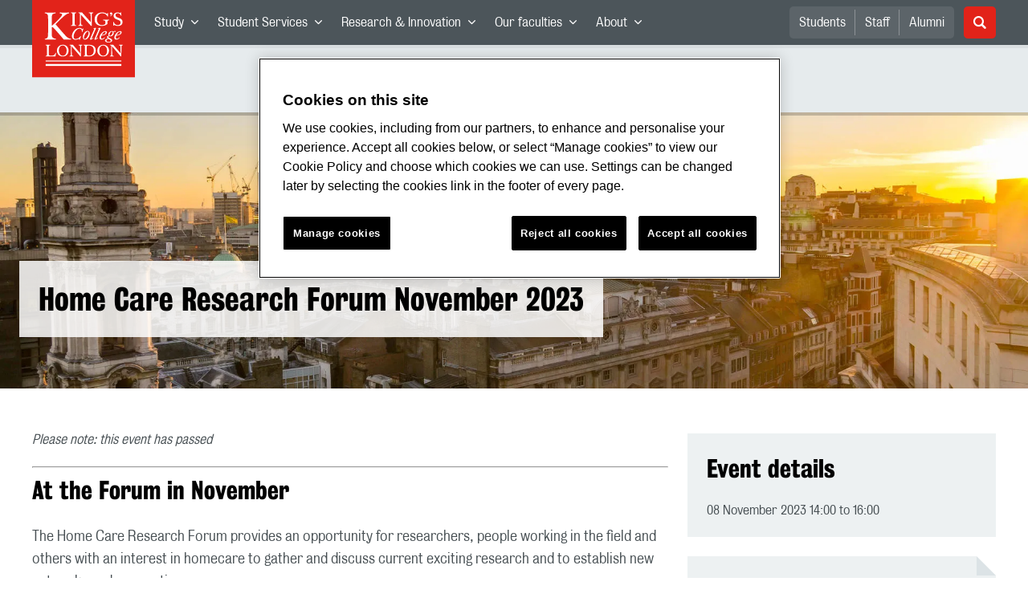

--- FILE ---
content_type: text/html; charset=utf-8
request_url: https://www.kcl.ac.uk/events/home-care-research-forum-november-2023
body_size: 133668
content:
<!doctype html><html itemscope itemtype="http://schema.org/" lang="en" dir="ltr"><head><meta data-react-helmet="true" name="description" content="Professor Carol Atkinson and Dr Katie Willocks, Manchester Metropolitan University; Laura Wood, Invisible Creations"/><meta data-react-helmet="true" name="author" content="King&#x27;s College London"/><meta data-react-helmet="true" name="id" content="90f4b8e8-1d77-4dc5-b5b9-ce8fe26cefe4"/><meta data-react-helmet="true" property="og:site_name" content="King&#x27;s College London"/><meta data-react-helmet="true" property="og:title" content="Home Care Research Forum November 2023 | King&#x27;s College London"/><meta data-react-helmet="true" property="og:description" content="Professor Carol Atkinson and Dr Katie Willocks, Manchester Metropolitan University; Laura Wood, Invisible Creations"/><meta data-react-helmet="true" property="og:url" content="https://www.kcl.ac.uk/events/home-care-research-forum-november-2023"/><meta data-react-helmet="true" property="og:image" content="https://www.kcl.ac.uk/newimages/sspp/ahscwru/event-series/hcrf/logos/hcrf-tn-780a.xd5bc85e2.jpg"/><meta data-react-helmet="true" property="og:image:alt" content="Logo for the Home Care Research Forum"/><meta data-react-helmet="true" property="og:type" content="article"/><meta data-react-helmet="true" name="twitter:card" content="summary_large_image"/><meta data-react-helmet="true" name="twitter:domain" content="https://www.kcl.ac.uk/events/home-care-research-forum-november-2023"/><meta data-react-helmet="true" name="twitter:site" content="@kingscollegelon"/><meta data-react-helmet="true" name="twitter:creator" content="@kingscollegelon"/><meta data-react-helmet="true" name="twitter:title" content="Home Care Research Forum November 2023"/><meta data-react-helmet="true" name="twitter:description" content="Professor Carol Atkinson and Dr Katie Willocks, Manchester Metropolitan University; Laura Wood, Invisible Creations"/><meta data-react-helmet="true" name="twitter:url" content="https://www.kcl.ac.uk/events/home-care-research-forum-november-2023"/><meta data-react-helmet="true" name="twitter:image" content="https://www.kcl.ac.uk/newimages/sspp/ahscwru/event-series/hcrf/logos/hcrf-tn-780a.xd5bc85e2.jpg"/><meta data-react-helmet="true" name="twitter:image:alt" content="Logo for the Home Care Research Forum"/><meta data-react-helmet="true" name="Last-Modified" content="2023-11-10T10:53:46.5209408Z"/><meta data-react-helmet="true" name="app:version" content="1.0.36"/><link data-react-helmet="true" rel="canonical" href="https://www.kcl.ac.uk/events/home-care-research-forum-november-2023"/><script data-react-helmet="true" async="true" src="https://www.googletagmanager.com/gtag/js?id=UA-228896-1"></script><script data-react-helmet="true" >
        window.dataLayer = window.dataLayer || [];
        window.dataLayer.push({"event":"pageDeclaration"});
        function gtag() { dataLayer.push(arguments); }
        gtag('js', new Date());

        gtag('config', 'UA-228896-1');</script><script data-react-helmet="true" type="application/ld+json">{"@context":"https://schema.org","url":"https://www.kcl.ac.uk/events/home-care-research-forum-november-2023"}</script><script>!function(e,t,a,n){e[n]=e[n]||[],e[n].push({"gtm.start":(new Date).getTime(),event:"gtm.js"});var g=t.getElementsByTagName(a)[0],m=t.createElement(a);m.async=!0,m.src="https://www.googletagmanager.com/gtm.js?id=GTM-W5RSV5",g.parentNode.insertBefore(m,g)}(window,document,"script","dataLayer")</script><script>!function(e,t,a,n){e[n]=e[n]||[],e[n].push({"gtm.start":(new Date).getTime(),event:"gtm.js"});var g=t.getElementsByTagName(a)[0],m=t.createElement(a);m.async=!0,m.src="https://www.googletagmanager.com/gtm.js?id=GTM-W5RSV5",g.parentNode.insertBefore(m,g)}(window,document,"script","dataLayer")</script><script charset="UTF-8" data-domain-script="167b1744-c18f-47c4-bd0c-e8420eacd9e1" type="text/javascript" src="https://cdn.cookielaw.org/scripttemplates/otSDKStub.js"></script><script type="text/javascript" src="https://cdn.cookielaw.org/consent/167b1744-c18f-47c4-bd0c-e8420eacd9e1/OtAutoBlock.js"></script><meta charset="utf-8"/><meta name="viewport" content="width=device-width,initial-scale=1,shrink-to-fit=no"/><meta http-equiv="X-UA-Compatible" content="ie=edge"><!--[if IE 11 ]>
    <meta name="msapplication-config" content="_GhbZtw_e33f3a6e-9e41-4503-b24e-2697b41fd1ff/static/browserconfig.xml" />
    <![endif]--><link rel="manifest" href="/_GhbZtw_e33f3a6e-9e41-4503-b24e-2697b41fd1ff/static/manifest.webmanifest"/><title data-react-helmet="true">Home Care Research Forum November 2023 | King&#x27;s College London</title> <style data-styled="true" data-styled-version="5.3.6">@font-face{font-family:'KingsBureauGrotThreeSeven';src:url('/SiteElements/2017/fonts/KingsBureauGrotesqueThreeSeven-woff.woff') format("woff");font-weight:400;font-style:normal;}/*!sc*/
@font-face{font-family:'KingsBureauGrotFiveOne';src:url('/SiteElements/2017/fonts/KingsBureauGrotesqueFiveOne-woff.woff') format("woff");font-weight:400;font-style:normal;}/*!sc*/
@font-face{font-family:'KingsCaslon';src:url('/SiteElements/2017/fonts/KingsCaslon-woff.woff') format("woff");font-weight:400;font-style:normal;}/*!sc*/
@font-face{font-family:'KingsCaslon';src:url('/SiteElements/2017/fonts/KingsCaslonSemiBold-woff.woff') format("woff");font-weight:600;font-style:normal;}/*!sc*/
@font-face{font-family:'KingsCaslon';src:url('/SiteElements/2017/fonts/KingsCaslonItalic-woff.woff') format("woff");font-weight:400;font-style:italic;}/*!sc*/
@font-face{font-family:'kcl-icons';src:url('/SiteElements/2017/fonts/kcl-icons-woff.woff') format("woff");font-weight:400;font-style:normal;}/*!sc*/
*,*::before,*::after{box-sizing:border-box;}/*!sc*/
body{padding:0;margin:0;font-family:KingsBureauGrotFiveOne,sans-serif;font-size:16px;font-weight:400;color:#464e52;-webkit-font-smoothing:antialiased;-moz-osx-font-smoothing:grayscale;}/*!sc*/
h1,h2,h3,h4,h5,h6{font-weight:400;}/*!sc*/
p{margin-top:0;margin-bottom:1.5rem;}/*!sc*/
ol,ul{margin-top:0;margin-bottom:0;padding-left:0;list-style:none;}/*!sc*/
strong,b{font-family:KingsBureauGrotThreeSeven,sans-serif;font-weight:normal;}/*!sc*/
.sr-only{position:absolute;width:1px;height:1px;padding:0;overflow:hidden;-webkit-clip:rect(0,0,0,0);clip:rect(0,0,0,0);white-space:nowrap;-webkit-clip-path:inset(50%);clip-path:inset(50%);border:0;}/*!sc*/
data-styled.g2[id="sc-global-dWdjLZ1"]{content:"sc-global-dWdjLZ1,"}/*!sc*/
.EzpYq{display:block;position:fixed;left:-1000rem;width:0;height:0;overflow:hidden;-webkit-text-decoration:none;text-decoration:none;}/*!sc*/
.EzpYq:focus{top:0;left:0;width:auto;height:auto;padding:1rem;background-color:#0a2d50;color:#ffffff;overflow:visible;z-index:1002;}/*!sc*/
data-styled.g5[id="SkipNavstyled__SkipNavStyled-sc-mgg415-0"]{content:"EzpYq,"}/*!sc*/
.fabMEN{min-height:4rem;background-color:#5a6369;position:relative;}/*!sc*/
@media screen and (max-width:1024px){.fabMEN{min-height:unset;}}/*!sc*/
data-styled.g6[id="HeaderStyled-sc-1947hrm-0"]{content:"fabMEN,"}/*!sc*/
.hCMAWC{position:relative;width:100%;display:-webkit-box;display:-webkit-flex;display:-ms-flexbox;display:flex;-webkit-flex-wrap:wrap;-ms-flex-wrap:wrap;flex-wrap:wrap;max-width:1248px;padding-top:0;padding-right:8px;padding-bottom:0;padding-left:8px;margin:0 auto;}/*!sc*/
@media screen and (min-width:768px){.hCMAWC{padding-left:12px;padding-right:12px;}}/*!sc*/
data-styled.g7[id="Containerstyled__ContainerStyled-sc-1vp98b6-0"]{content:"hCMAWC,"}/*!sc*/
.fSgmX{width:100%;}/*!sc*/
.fSgmX .SubNavDesktopstyled__SubNavStyled-sc-rv2630-0::after{display:none;}/*!sc*/
.fSgmX .SubNavDesktopstyled__SubNavStyled-sc-rv2630-0::after{content:'';display:block;height:0.75rem;left:0;position:relative;top:0;width:100%;z-index:1;background:#5a6469;}/*!sc*/
.fSgmX .section-heading{color:#000000;-webkit-text-decoration:none;text-decoration:none;}/*!sc*/
data-styled.g9[id="Navigationstyled__NavigationStyled-sc-15mhzms-0"]{content:"fSgmX,"}/*!sc*/
.hvOvDU > img{max-height:100%;max-width:100%;}/*!sc*/
data-styled.g10[id="Logostyled__LogoStyled-sc-ihdj0q-0"]{content:"hvOvDU,"}/*!sc*/
.nmLDz{position:relative;display:-webkit-box;display:-webkit-flex;display:-ms-flexbox;display:flex;-webkit-align-items:center;-webkit-box-align:center;-ms-flex-align:center;align-items:center;-webkit-box-pack:center;-webkit-justify-content:center;-ms-flex-pack:center;justify-content:center;}/*!sc*/
.nmLDz .search-input{display:block;width:100%;height:3rem;padding:0 0.75rem;line-height:3rem;font-family:KingsBureauGrotThreeSeven,sans-serif;font-size:1.5rem;color:#fff;background-color:#3e4649;border:1px solid #cdd7dc;border-radius:5px;}/*!sc*/
.nmLDz .search-input::-ms-clear,.nmLDz .search-input::-ms-reveal{display:none;width:0;height:0;}/*!sc*/
.nmLDz .search-input::-webkit-search-decoration,.nmLDz .search-input::-webkit-search-cancel-button,.nmLDz .search-input::-webkit-search-results-button,.nmLDz .search-input::-webkit-search-results-decoration{display:none;}/*!sc*/
.nmLDz .search-input::-webkit-input-placeholder{font-weight:bold;color:#fff;opacity:0.8;font-size:1.5rem;}/*!sc*/
.nmLDz .search-input::-moz-placeholder{font-weight:bold;color:#fff;opacity:0.8;font-size:1.5rem;}/*!sc*/
.nmLDz .search-input:-ms-input-placeholder{font-weight:bold;color:#fff;opacity:0.8;font-size:1.5rem;}/*!sc*/
.nmLDz .search-input::placeholder{font-weight:bold;color:#fff;opacity:0.8;font-size:1.5rem;}/*!sc*/
.nmLDz > button{position:absolute;right:0px;top:0px;width:3rem;height:100%;padding:0;color:white;background:transparent;border:none;cursor:pointer;font-size:1.5rem;}/*!sc*/
.nmLDz > button:after{font-family:'kcl-icons';content:'\e922';}/*!sc*/
data-styled.g11[id="SearchComponentstyled__SearchComponentStyled-sc-1nql9ju-0"]{content:"nmLDz,"}/*!sc*/
@media screen and (min-width:px){.bXcTNJ li{background-color:#3b4348;}}/*!sc*/
data-styled.g12[id="NavStaticLinksstyled__NavStaticLinksStyled-sc-1dfd9z5-0"]{content:"bXcTNJ,"}/*!sc*/
.GJiOl{width:100%;-webkit-flex-basis:100%;-ms-flex-preferred-size:100%;flex-basis:100%;padding:0 8px;position:relative;}/*!sc*/
@media screen and (min-width:768px){.GJiOl{padding-left:12px;padding-right:12px;}}/*!sc*/
@media screen and (min-width:1024px){.GJiOl{-webkit-flex-basis:auto;-ms-flex-preferred-size:auto;flex-basis:auto;width:66.66666666666667%;}}/*!sc*/
.fbfZgO{width:100%;-webkit-flex-basis:100%;-ms-flex-preferred-size:100%;flex-basis:100%;padding:0 8px;position:relative;}/*!sc*/
@media screen and (min-width:768px){.fbfZgO{padding-left:12px;padding-right:12px;}}/*!sc*/
@media screen and (min-width:480px){.fbfZgO{-webkit-flex-basis:auto;-ms-flex-preferred-size:auto;flex-basis:auto;width:100%;}}/*!sc*/
@media screen and (min-width:768px){.fbfZgO{-webkit-flex-basis:auto;-ms-flex-preferred-size:auto;flex-basis:auto;width:33.333333333333336%;}}/*!sc*/
@media screen and (min-width:1024px){.fbfZgO{-webkit-flex-basis:auto;-ms-flex-preferred-size:auto;flex-basis:auto;width:33.333333333333336%;}}/*!sc*/
.FMXNG{width:100%;-webkit-flex-basis:100%;-ms-flex-preferred-size:100%;flex-basis:100%;padding:0 8px;position:relative;}/*!sc*/
@media screen and (min-width:768px){.FMXNG{padding-left:12px;padding-right:12px;}}/*!sc*/
@media screen and (min-width:1024px){.FMXNG{-webkit-flex-basis:auto;-ms-flex-preferred-size:auto;flex-basis:auto;width:33.333333333333336%;}}/*!sc*/
.jkUhFM{width:100%;-webkit-flex-basis:100%;-ms-flex-preferred-size:100%;flex-basis:100%;padding:0 8px;position:relative;}/*!sc*/
@media screen and (min-width:768px){.jkUhFM{padding-left:12px;padding-right:12px;}}/*!sc*/
data-styled.g15[id="Columnstyled__ColumnStyled-sc-f3ck65-0"]{content:"GJiOl,fbfZgO,FMXNG,jkUhFM,"}/*!sc*/
.fqQzMC{font-family:kcl-icons,sans-serif;speak:none;font-style:normal;font-weight:normal;font-variant:normal;text-transform:none;line-height:1;}/*!sc*/
.fqQzMC:before{content:'\e900';color:inherit;}/*!sc*/
.gOvwTb{font-family:kcl-icons,sans-serif;speak:none;font-style:normal;font-weight:normal;font-variant:normal;text-transform:none;line-height:1;}/*!sc*/
.gOvwTb:before{content:'\e910';color:inherit;}/*!sc*/
.jhQmDt{font-family:kcl-icons,sans-serif;speak:none;font-style:normal;font-weight:normal;font-variant:normal;text-transform:none;line-height:1;}/*!sc*/
.jhQmDt:before{content:'\e92a';color:inherit;}/*!sc*/
.eAnuqc{font-family:kcl-icons,sans-serif;speak:none;font-style:normal;font-weight:normal;font-variant:normal;text-transform:none;line-height:1;}/*!sc*/
.eAnuqc:before{content:'\e917';color:inherit;}/*!sc*/
.fIEaIS{font-family:kcl-icons,sans-serif;speak:none;font-style:normal;font-weight:normal;font-variant:normal;text-transform:none;line-height:1;}/*!sc*/
.fIEaIS:before{content:'\e91a';color:inherit;}/*!sc*/
.sZron{font-family:kcl-icons,sans-serif;speak:none;font-style:normal;font-weight:normal;font-variant:normal;text-transform:none;line-height:1;}/*!sc*/
.sZron:before{content:'\e92c';color:inherit;}/*!sc*/
data-styled.g17[id="Iconstyled__IconStyled-sc-1y8i1f9-0"]{content:"fqQzMC,gOvwTb,jhQmDt,eAnuqc,fIEaIS,sZron,"}/*!sc*/
.gchsDS{margin:0 0 0.8em 0;color:#000000;font-family:KingsBureauGrotThreeSeven,sans-serif;font-weight:400;font-size:1.5rem;line-height:1.35;}/*!sc*/
@media screen and (min-width:768px){.gchsDS{font-size:1.875rem;line-height:1.35;}}/*!sc*/
.kCnlhY{margin:0 0 0.8em 0;color:#000000;font-family:KingsBureauGrotThreeSeven,sans-serif;font-weight:400;font-size:1.75rem;line-height:1.35;}/*!sc*/
@media screen and (min-width:768px){.kCnlhY{font-size:2.375rem;line-height:1.25;}}/*!sc*/
.hVFhal{margin:0 0 0.8em 0;color:#000000;font-family:KingsBureauGrotThreeSeven,sans-serif;font-weight:400;font-size:1.375rem;line-height:1.45;}/*!sc*/
@media screen and (min-width:768px){.hVFhal{font-size:1.5rem;line-height:1.45;}}/*!sc*/
.bEzXvi{margin:0 0 0.8em 0;color:#000000;font-family:KingsBureauGrotThreeSeven,sans-serif;font-weight:400;font-size:1.25rem;line-height:1.4;}/*!sc*/
@media screen and (min-width:768px){.bEzXvi{font-size:1.375rem;line-height:1.45;}}/*!sc*/
.iKsmgH{margin:0 0 0.8em 0;color:#000000;font-family:KingsBureauGrotThreeSeven,sans-serif;font-weight:400;font-size:1.125rem;line-height:1.6;}/*!sc*/
@media screen and (min-width:768px){.iKsmgH{font-size:1.25rem;line-height:1.45;}}/*!sc*/
data-styled.g19[id="Headingstyled__DynamicHeading-sc-1544wc-0"]{content:"gchsDS,kCnlhY,hVFhal,bEzXvi,iKsmgH,"}/*!sc*/
.jEWHgQ{max-width:100%;}/*!sc*/
data-styled.g20[id="Imagestyled__ImageStyled-sc-oe75a9-0"]{content:"jEWHgQ,"}/*!sc*/
.cgUnvG{white-space:pre-line;font-family:KingsBureauGrotFiveOne,sans-serif;font-weight:400;font-size:1.125rem;line-height:1.6;}/*!sc*/
data-styled.g23[id="Paragraphstyled__ParagraphStyled-sc-176xsi4-0"]{content:"cgUnvG,"}/*!sc*/
.bDgLWq{position:relative;margin-bottom:2rem;padding:1.5rem;background-color:#edf1f2;}/*!sc*/
.bDgLWq::before,.bDgLWq::after{content:'';position:absolute;top:0;right:0;width:0;height:0;}/*!sc*/
.bDgLWq::before{border-bottom:24px solid #dce3e6;border-right:24px solid transparent;}/*!sc*/
.bDgLWq::after{border-top:24px solid #ffffff;border-left:24px solid transparent;}/*!sc*/
data-styled.g24[id="PostitNotestyled__PostitNoteStyled-sc-rip13t-0"]{content:"bDgLWq,"}/*!sc*/
.kKIhPG{position:absolute;width:1px;height:1px;padding:0;overflow:hidden;-webkit-clip:rect(0,0,0,0);clip:rect(0,0,0,0);white-space:nowrap;-webkit-clip-path:inset(50%);clip-path:inset(50%);border:0;}/*!sc*/
data-styled.g35[id="VisuallyHiddenstyled__VisuallyHiddenStyled-sc-1i5xmkp-0"]{content:"kKIhPG,"}/*!sc*/
.kpZrBJ a{color:#0a2d50;font-family:KingsBureauGrotFiveOne,sans-serif;-webkit-text-decoration:underline;text-decoration:underline;}/*!sc*/
.kpZrBJ a:hover{color:#3b5773;-webkit-text-decoration:none;text-decoration:none;}/*!sc*/
.kpZrBJ p a{color:#0a2d50;font-family:KingsBureauGrotFiveOne,sans-serif;-webkit-text-decoration:underline;text-decoration:underline;font-weight:600;}/*!sc*/
.kpZrBJ p a:hover{color:#3b5773;-webkit-text-decoration:none;text-decoration:none;}/*!sc*/
data-styled.g39[id="Richtextstyled__RichtextStyled-sc-1kvg2vc-0"]{content:"kpZrBJ,"}/*!sc*/
.RwqeM{margin-bottom:3.5rem;}/*!sc*/
.RwqeM .img{position:relative;width:100%;min-height:240px;padding:2.5rem 0;display:-webkit-box;display:-webkit-flex;display:-ms-flexbox;display:flex;-webkit-align-items:flex-end;-webkit-box-align:flex-end;-ms-flex-align:flex-end;align-items:flex-end;}/*!sc*/
.RwqeM .img:before{content:'';display:block;height:0.25rem;left:0;position:absolute;top:0;width:100%;z-index:1;background:rgba(0,0,0,0.2);}/*!sc*/
.RwqeM .img{background:url(/newimages/sspp/alc/hero/alc-strandskylineview-hero.x9553a540.jpg?f=webp) no-repeat center/cover;background-color:#5a6369;}/*!sc*/
@media screen and (min-width:768px){.RwqeM .img{min-height:344px;padding:4rem 0;background:url(/newimages/sspp/alc/hero/alc-strandskylineview-hero.x9553a540.jpg?f=webp) no-repeat center/cover;}}/*!sc*/
.RwqeM .text-wrap{width:100%;max-width:1280px;margin:0 auto;padding:0 1rem;}/*!sc*/
.RwqeM .text{display:inline-block;max-width:100%;padding:1.5rem;background:rgba(255,255,255,0.85);}/*!sc*/
.RwqeM .Headingstyled__DynamicHeading-sc-1544wc-0{margin-bottom:0;}/*!sc*/
.RwqeM .logo-overlay{-webkit-box-pack:start;-webkit-justify-content:flex-start;-ms-flex-pack:start;justify-content:flex-start;-webkit-align-items:center;-webkit-box-align:center;-ms-flex-align:center;align-items:center;}/*!sc*/
.RwqeM .logo-wrap{display:-webkit-box;display:-webkit-flex;display:-ms-flexbox;display:flex;width:100%;max-width:1230px;margin:0 auto;-webkit-box-pack:inherit;-webkit-justify-content:inherit;-ms-flex-pack:inherit;justify-content:inherit;-webkit-align-items:inherit;-webkit-box-align:inherit;-ms-flex-align:inherit;align-items:inherit;}/*!sc*/
.RwqeM .logo{width:50vw;max-width:192px;}/*!sc*/
@media screen and (min-width:768px){.RwqeM .text-wrap{padding:0 1.5rem;}.RwqeM .logo{max-width:280px;}}/*!sc*/
data-styled.g44[id="HeroBannerstyled__HeroBannerStyled-sc-zw999m-0"]{content:"RwqeM,"}/*!sc*/
.fpdkti{display:block;width:100%;height:100%;}/*!sc*/
.fpdkti .nav-parent-li{margin-bottom:-1px;}/*!sc*/
.fpdkti .nav-parent-a{position:relative;height:3rem;width:100%;display:-webkit-inline-box;display:-webkit-inline-flex;display:-ms-inline-flexbox;display:inline-flex;-webkit-box-pack:center;-webkit-justify-content:center;-ms-flex-pack:center;justify-content:center;-webkit-align-items:center;-webkit-box-align:center;-ms-flex-align:center;align-items:center;-webkit-text-decoration:none;text-decoration:none;color:white;background-color:inherit;}/*!sc*/
.fpdkti .nav-parent-a .Iconstyled__IconStyled-sc-1y8i1f9-0{-webkit-transition:all 150ms;transition:all 150ms;font-size:0.625rem;margin-left:0.5rem;}/*!sc*/
.fpdkti .nav-parent-a.expanded .Iconstyled__IconStyled-sc-1y8i1f9-0{-webkit-transform:rotate(180deg);-ms-transform:rotate(180deg);transform:rotate(180deg);}/*!sc*/
.fpdkti .nav-child-ul{display:none;padding:1rem 0;background-color:#e6ebed;}/*!sc*/
.fpdkti .nav-child-ul.active{display:block;}/*!sc*/
.fpdkti .nav-child-a{height:2.5rem;display:-webkit-box;display:-webkit-flex;display:-ms-flexbox;display:flex;-webkit-box-pack:center;-webkit-justify-content:center;-ms-flex-pack:center;justify-content:center;-webkit-align-items:center;-webkit-box-align:center;-ms-flex-align:center;align-items:center;-webkit-text-decoration:none;text-decoration:none;color:black;}/*!sc*/
data-styled.g48[id="NavComponentstyled__NavComponentStyled-sc-l2og7h-0"]{content:"fpdkti,"}/*!sc*/
.hkDkPc{display:block;background-color:#5a6369;}/*!sc*/
.hkDkPc:after{content:'';position:absolute;display:block;width:100%;height:0.25rem;background:rgba(0,0,0,0.05);z-index:1;}/*!sc*/
.hkDkPc .Containerstyled__ContainerStyled-sc-1vp98b6-0{position:relative;min-height:3rem;padding:0;}/*!sc*/
.hkDkPc .Containerstyled__ContainerStyled-sc-1vp98b6-0 .Logostyled__LogoStyled-sc-ihdj0q-0{position:absolute;top:0px;left:0px;z-index:1000;width:63px;height:auto;}/*!sc*/
.hkDkPc .Containerstyled__ContainerStyled-sc-1vp98b6-0 .nav-container{display:none;width:100%;}/*!sc*/
.hkDkPc .Containerstyled__ContainerStyled-sc-1vp98b6-0 .nav-container.expanded{display:block;}/*!sc*/
.hkDkPc .Containerstyled__ContainerStyled-sc-1vp98b6-0 .search-container{display:-webkit-box;display:-webkit-flex;display:-ms-flexbox;display:flex;-webkit-box-pack:center;-webkit-justify-content:center;-ms-flex-pack:center;justify-content:center;-webkit-align-items:center;-webkit-box-align:center;-ms-flex-align:center;align-items:center;height:8rem;}/*!sc*/
.hkDkPc .Containerstyled__ContainerStyled-sc-1vp98b6-0 .top-bar{position:relative;width:100%;height:3rem;}/*!sc*/
.hkDkPc .Containerstyled__ContainerStyled-sc-1vp98b6-0 .top-bar #nav-toggle{width:2rem;height:2rem;position:absolute;right:1rem;top:0.5rem;padding:0;background:0 0;border-color:transparent;border-radius:0;}/*!sc*/
.hkDkPc .Containerstyled__ContainerStyled-sc-1vp98b6-0 .top-bar #nav-toggle:focus{border-color:rgba(0,158,160,1);box-shadow:0 0 0 0.2rem rgba(0,158,160,1);outline:0;}/*!sc*/
.hkDkPc .Containerstyled__ContainerStyled-sc-1vp98b6-0 .top-bar .icon-bar{background:#ffffff;border-radius:5px;display:block;height:0.125rem;margin:0.3125rem auto;position:relative;-webkit-transition:-webkit-transform 0.2s ease;-webkit-transition:transform 0.2s ease;transition:transform 0.2s ease;width:100%;}/*!sc*/
.hkDkPc .Containerstyled__ContainerStyled-sc-1vp98b6-0 .top-bar .icon-bar.first.active{-webkit-transform:translateX(3px) rotate(45deg);-ms-transform:translateX(3px) rotate(45deg);transform:translateX(3px) rotate(45deg);-webkit-transform-origin:4px center;-ms-transform-origin:4px center;transform-origin:4px center;}/*!sc*/
.hkDkPc .Containerstyled__ContainerStyled-sc-1vp98b6-0 .top-bar .icon-bar.last.active{-webkit-transform:translateX(3px) rotate(-45deg);-ms-transform:translateX(3px) rotate(-45deg);transform:translateX(3px) rotate(-45deg);-webkit-transform-origin:4px center;-ms-transform-origin:4px center;transform-origin:4px center;}/*!sc*/
.hkDkPc .Containerstyled__ContainerStyled-sc-1vp98b6-0 .top-bar .icon-bar.middle.active{opacity:0;}/*!sc*/
.hkDkPc .Containerstyled__ContainerStyled-sc-1vp98b6-0 .NavComponentstyled__NavComponentStyled-sc-l2og7h-0{margin:0;background-color:#e6ebed;}/*!sc*/
.hkDkPc .Containerstyled__ContainerStyled-sc-1vp98b6-0 .NavComponentstyled__NavComponentStyled-sc-l2og7h-0 .nav-parent-li{border-top:3px solid #dce3e6;}/*!sc*/
.hkDkPc .Containerstyled__ContainerStyled-sc-1vp98b6-0 .NavComponentstyled__NavComponentStyled-sc-l2og7h-0 .nav-parent-a{position:relative;-webkit-box-pack:start;-webkit-justify-content:flex-start;-ms-flex-pack:start;justify-content:flex-start;padding-left:1rem;color:#000000;}/*!sc*/
.hkDkPc .Containerstyled__ContainerStyled-sc-1vp98b6-0 .NavComponentstyled__NavComponentStyled-sc-l2og7h-0 .nav-child-a{-webkit-box-pack:start;-webkit-justify-content:flex-start;-ms-flex-pack:start;justify-content:flex-start;padding-left:2rem;}/*!sc*/
.hkDkPc .Containerstyled__ContainerStyled-sc-1vp98b6-0 .NavStaticLinksstyled__NavStaticLinksStyled-sc-1dfd9z5-0{margin:0;padding:1rem;background-color:#d7dfe2;}/*!sc*/
.hkDkPc .Containerstyled__ContainerStyled-sc-1vp98b6-0 .NavStaticLinksstyled__NavStaticLinksStyled-sc-1dfd9z5-0 .nav-static-parent-li{display:block;}/*!sc*/
.hkDkPc .Containerstyled__ContainerStyled-sc-1vp98b6-0 .NavStaticLinksstyled__NavStaticLinksStyled-sc-1dfd9z5-0 .nav-static-parent-a{display:-webkit-box;display:-webkit-flex;display:-ms-flexbox;display:flex;-webkit-align-items:center;-webkit-box-align:center;-ms-flex-align:center;align-items:center;-webkit-box-pack:start;-webkit-justify-content:flex-start;-ms-flex-pack:start;justify-content:flex-start;height:2.5rem;color:black;-webkit-text-decoration:none;text-decoration:none;}/*!sc*/
.hkDkPc .Containerstyled__ContainerStyled-sc-1vp98b6-0 .SearchComponentstyled__SearchComponentStyled-sc-1nql9ju-0{width:90%;}/*!sc*/
.hkDkPc .Containerstyled__ContainerStyled-sc-1vp98b6-0 .SearchComponentstyled__SearchComponentStyled-sc-1nql9ju-0 input{font-size:1.0rem;}/*!sc*/
.hkDkPc .Containerstyled__ContainerStyled-sc-1vp98b6-0 .SearchComponentstyled__SearchComponentStyled-sc-1nql9ju-0 button{font-size:1.0rem;}/*!sc*/
@media screen and (min-width:768px){.hkDkPc .Containerstyled__ContainerStyled-sc-1vp98b6-0 .top-bar #nav-toggle{right:1.5rem;}}/*!sc*/
data-styled.g49[id="NavMobilestyled__NavMobileStyled-sc-1wz55ya-0"]{content:"hkDkPc,"}/*!sc*/
.gZbpxg{display:block;background-color:#e6ebed;}/*!sc*/
.gZbpxg .nav-parent-ul{display:block;width:100%;height:100%;}/*!sc*/
.gZbpxg .nav-parent-a{position:relative;height:3rem;width:100%;display:-webkit-inline-box;display:-webkit-inline-flex;display:-ms-inline-flexbox;display:inline-flex;-webkit-box-pack:center;-webkit-justify-content:center;-ms-flex-pack:center;justify-content:center;-webkit-align-items:center;-webkit-box-align:center;-ms-flex-align:center;align-items:center;-webkit-text-decoration:none;text-decoration:none;color:white;}/*!sc*/
.gZbpxg .nav-parent-a .Iconstyled__IconStyled-sc-1y8i1f9-0{-webkit-transition:all 150ms;transition:all 150ms;font-size:0.625rem;margin-left:0.5rem;}/*!sc*/
.gZbpxg .nav-parent-a.expanded .Iconstyled__IconStyled-sc-1y8i1f9-0{-webkit-transform:rotate(180deg);-ms-transform:rotate(180deg);transform:rotate(180deg);}/*!sc*/
.gZbpxg .nav-child-ul{display:none;padding:1rem 0;background-color:#e6ebed;}/*!sc*/
.gZbpxg .nav-child-ul.active{display:block;}/*!sc*/
.gZbpxg .nav-child-a{display:-webkit-box;display:-webkit-flex;display:-ms-flexbox;display:flex;height:2.5rem;padding-left:1rem;color:#0a2d50;-webkit-align-items:center;-webkit-box-align:center;-ms-flex-align:center;align-items:center;-webkit-box-pack:start;-webkit-justify-content:flex-start;-ms-flex-pack:start;justify-content:flex-start;-webkit-text-decoration:none;text-decoration:none;}/*!sc*/
.gZbpxg .nav-child-a:hover{color:#3b5773;}/*!sc*/
.gZbpxg > .Containerstyled__ContainerStyled-sc-1vp98b6-0{display:block;padding:0;}/*!sc*/
.gZbpxg > .Containerstyled__ContainerStyled-sc-1vp98b6-0 > h1{padding:1.5rem 1rem;margin:0;}/*!sc*/
.gZbpxg > .Containerstyled__ContainerStyled-sc-1vp98b6-0 #sub-nav-toggle{position:relative;height:3rem;width:100%;display:-webkit-box;display:-webkit-flex;display:-ms-flexbox;display:flex;-webkit-align-items:center;-webkit-box-align:center;-ms-flex-align:center;align-items:center;padding:0 1rem;border:none;background-color:transparent;}/*!sc*/
.gZbpxg > .Containerstyled__ContainerStyled-sc-1vp98b6-0 #sub-nav-toggle:after{width:2rem;height:2rem;position:absolute;right:1rem;display:-webkit-box;display:-webkit-flex;display:-ms-flexbox;display:flex;-webkit-align-items:center;-webkit-box-align:center;-ms-flex-align:center;align-items:center;-webkit-box-pack:center;-webkit-justify-content:center;-ms-flex-pack:center;justify-content:center;border-radius:50%;background-color:#0a2d50;color:#ffffff;font-family:'kcl-icons' !important;font-size:1.11111111111111rem;-webkit-transition:all 0.2s ease;transition:all 0.2s ease;content:'\e900';}/*!sc*/
.gZbpxg > .Containerstyled__ContainerStyled-sc-1vp98b6-0 #sub-nav-toggle.expanded:after{-webkit-transform:rotate(180deg);-ms-transform:rotate(180deg);transform:rotate(180deg);}/*!sc*/
.gZbpxg > .Containerstyled__ContainerStyled-sc-1vp98b6-0 .sub-nav-container{display:none;width:100%;}/*!sc*/
.gZbpxg > .Containerstyled__ContainerStyled-sc-1vp98b6-0 .sub-nav-container.expanded{display:block;}/*!sc*/
.gZbpxg > .Containerstyled__ContainerStyled-sc-1vp98b6-0 .sub-nav-text{color:#5a6369;font-size:1.0rem;font-family:KingsBureauGrotFiveOne,sans-serif;}/*!sc*/
.gZbpxg > .Containerstyled__ContainerStyled-sc-1vp98b6-0 .nav-parent-li{padding:0 1rem;border-top:3px solid #dce3e6;}/*!sc*/
.gZbpxg > .Containerstyled__ContainerStyled-sc-1vp98b6-0 .nav-parent-a{-webkit-box-pack:start;-webkit-justify-content:flex-start;-ms-flex-pack:start;justify-content:flex-start;color:#5a6369;}/*!sc*/
.gZbpxg > .Containerstyled__ContainerStyled-sc-1vp98b6-0 .nav-parent-a:after{width:2rem;height:2rem;position:absolute;right:0;top:0.5rem;padding:0;display:-webkit-box;display:-webkit-flex;display:-ms-flexbox;display:flex;-webkit-align-items:center;-webkit-box-align:center;-ms-flex-align:center;align-items:center;-webkit-box-pack:center;-webkit-justify-content:center;-ms-flex-pack:center;justify-content:center;color:#0a2d50;font-family:'kcl-icons' !important;font-size:1.11111111111111rem;-webkit-transition:all 0.2s ease;transition:all 0.2s ease;}/*!sc*/
.gZbpxg > .Containerstyled__ContainerStyled-sc-1vp98b6-0 .nav-parent-a.collapsed:after{content:'\e900';}/*!sc*/
.gZbpxg > .Containerstyled__ContainerStyled-sc-1vp98b6-0 .nav-parent-a.expanded:after{content:'\e900';-webkit-transform:rotate(180deg);-ms-transform:rotate(180deg);transform:rotate(180deg);}/*!sc*/
@media screen and (min-width:768px){.gZbpxg > .Containerstyled__ContainerStyled-sc-1vp98b6-0 > h1{padding:1.5rem;}.gZbpxg > .Containerstyled__ContainerStyled-sc-1vp98b6-0 #sub-nav-toggle{padding:0 1.5rem;}.gZbpxg > .Containerstyled__ContainerStyled-sc-1vp98b6-0 #sub-nav-toggle:after{right:1.5rem;}.gZbpxg > .Containerstyled__ContainerStyled-sc-1vp98b6-0 .nav-parent-li{padding:0 1.5rem;}}/*!sc*/
data-styled.g52[id="SubNavMobilestyled__SubNavMobileStyled-sc-1xll37g-0"]{content:"gZbpxg,"}/*!sc*/
.korgaJ{padding:4rem 0 0;display:-webkit-box;display:-webkit-flex;display:-ms-flexbox;display:flex;-webkit-flex-direction:row;-ms-flex-direction:row;flex-direction:row;-webkit-box-pack:space-evenly;-webkit-justify-content:space-evenly;-ms-flex-pack:space-evenly;justify-content:space-evenly;background-color:#4c555a;}/*!sc*/
.korgaJ address{font-size:1.0rem;font-style:normal;line-height:1.8;white-space:pre;}/*!sc*/
.korgaJ .footer-column{margin-bottom:2.5rem;}/*!sc*/
.korgaJ .footer-mobile-number{margin-bottom:0.75rem;}/*!sc*/
.korgaJ .Containerstyled__ContainerStyled-sc-1vp98b6-0 > div{width:100%;padding-left:0.5rem;padding-right:0.5rem;display:-webkit-box;display:-webkit-flex;display:-ms-flexbox;display:flex;-webkit-flex-direction:column;-ms-flex-direction:column;flex-direction:column;color:#ffffff;}/*!sc*/
.korgaJ .Containerstyled__ContainerStyled-sc-1vp98b6-0 > div .column-title{width:100%;padding-bottom:1rem;margin-bottom:1rem;border-bottom:3px solid #8b9296;font-family:KingsBureauGrotFiveOne,sans-serif;font-weight:400;color:#ffffff;}/*!sc*/
.korgaJ .Containerstyled__ContainerStyled-sc-1vp98b6-0 > div a,.korgaJ .Containerstyled__ContainerStyled-sc-1vp98b6-0 > div span{padding:0.5rem 0;display:inline-block;color:white;font-size:1.125rem;}/*!sc*/
.korgaJ .Containerstyled__ContainerStyled-sc-1vp98b6-0 > div a{padding:1rem 0;font-size:1.0rem;cursor:pointer;-webkit-text-decoration:none;text-decoration:none;}/*!sc*/
.korgaJ .Containerstyled__ContainerStyled-sc-1vp98b6-0 > div a:hover{color:#cdd7dc;-webkit-text-decoration:underline;text-decoration:underline;}/*!sc*/
@media screen and (min-width:768px){.korgaJ .Containerstyled__ContainerStyled-sc-1vp98b6-0 > div{width:16.66667%;min-width:192px;padding-left:0.75rem;padding-right:0.75rem;}.korgaJ .Containerstyled__ContainerStyled-sc-1vp98b6-0 > div a{padding:0.5rem 0;}}/*!sc*/
.korgaJ .Containerstyled__ContainerStyled-sc-1vp98b6-0 > .Logostyled__LogoStyled-sc-ihdj0q-0{margin-top:4rem;margin-bottom:2rem;}/*!sc*/
.korgaJ .Containerstyled__ContainerStyled-sc-1vp98b6-0 > .Logostyled__LogoStyled-sc-ihdj0q-0 img{max-width:480px;margin:auto;}/*!sc*/
@media screen and (min-width:768px){.korgaJ .Containerstyled__ContainerStyled-sc-1vp98b6-0 > .Logostyled__LogoStyled-sc-ihdj0q-0{margin:0;}}/*!sc*/
data-styled.g54[id="FooterMainstyled__FooterMainStyled-sc-9qa4f1-0"]{content:"korgaJ,"}/*!sc*/
.jvWAxc{padding:0.75rem;background-color:#4c555a;}/*!sc*/
.jvWAxc .Containerstyled__ContainerStyled-sc-1vp98b6-0 a{width:100%;padding:1rem 0;margin-right:1.5rem;color:#ffffff;-webkit-text-decoration:none;text-decoration:none;}/*!sc*/
.jvWAxc .Containerstyled__ContainerStyled-sc-1vp98b6-0 a:hover{color:#dce3e6;-webkit-text-decoration:underline;text-decoration:underline;}/*!sc*/
@media screen and (min-width:1024px){.jvWAxc .Containerstyled__ContainerStyled-sc-1vp98b6-0{padding:0 1.5rem;}}/*!sc*/
@media screen and (min-width:768px){.jvWAxc .Containerstyled__ContainerStyled-sc-1vp98b6-0 a{width:auto;}}/*!sc*/
data-styled.g55[id="FooterBottomstyled__FooterBottomStyled-sc-107msnq-0"]{content:"jvWAxc,"}/*!sc*/
.hMgEfX{background-color:#0a2d50;color:#ffffff;}/*!sc*/
.hMgEfX .Headingstyled__DynamicHeading-sc-1544wc-0{color:inherit;margin-right:1.5rem;}/*!sc*/
.hMgEfX .wrapper{display:-webkit-box;display:-webkit-flex;display:-ms-flexbox;display:flex;height:136px;-webkit-flex-direction:column;-ms-flex-direction:column;flex-direction:column;-webkit-box-pack:center;-webkit-justify-content:center;-ms-flex-pack:center;justify-content:center;-webkit-align-items:center;-webkit-box-align:center;-ms-flex-align:center;align-items:center;}/*!sc*/
.hMgEfX .links{display:-webkit-box;display:-webkit-flex;display:-ms-flexbox;display:flex;}/*!sc*/
.hMgEfX .link{color:inherit;-webkit-text-decoration:none;text-decoration:none;height:2.5rem;width:2.5rem;border:0.125rem solid rgba(255,255,255,0.4);display:-webkit-box;display:-webkit-flex;display:-ms-flexbox;display:flex;border-radius:50%;-webkit-box-pack:center;-webkit-justify-content:center;-ms-flex-pack:center;justify-content:center;-webkit-align-items:center;-webkit-box-align:center;-ms-flex-align:center;align-items:center;font-size:1.125rem;margin-right:1rem;}/*!sc*/
.hMgEfX .link:hover{color:#0a2d50;background-color:#ffffff;border:0.125rem solid #ffffff;}/*!sc*/
@media screen and (min-width:768px){.hMgEfX .wrapper{height:6rem;-webkit-flex-direction:row;-ms-flex-direction:row;flex-direction:row;-webkit-box-pack:left;-webkit-justify-content:left;-ms-flex-pack:left;justify-content:left;}.hMgEfX .Headingstyled__DynamicHeading-sc-1544wc-0{margin-bottom:0;}.hMgEfX .link{font-size:1.25rem;height:3rem;width:3rem;}}/*!sc*/
data-styled.g56[id="FooterSocialMedia__FooterSocialMediaStyled-sc-1o8y4mm-0"]{content:"hMgEfX,"}/*!sc*/
.hktnPq{display:-webkit-box;display:-webkit-flex;display:-ms-flexbox;display:flex;-webkit-flex-direction:column;-ms-flex-direction:column;flex-direction:column;-webkit-box-pack:auto;-webkit-justify-content:auto;-ms-flex-pack:auto;justify-content:auto;width:100%;-webkit-flex:1;-ms-flex:1;flex:1;gap:1rem;}/*!sc*/
.hktnPq:hover .icon-container{color:#3b5773;}/*!sc*/
.hktnPq .content-container{display:-webkit-box;display:-webkit-flex;display:-ms-flexbox;display:flex;-webkit-flex:1;-ms-flex:1;flex:1;-webkit-flex-direction:column;-ms-flex-direction:column;flex-direction:column;gap:0.5rem;}/*!sc*/
.hktnPq .icon-container{color:#0a2d50;font-family:KingsBureauGrotFiveOne,sans-serif;font-weight:400;-webkit-text-decoration:none;text-decoration:none;}/*!sc*/
.hktnPq .content-container--heading{min-width:100%;cursor:pointer;-webkit-box-flex:1;-webkit-flex-grow:1;-ms-flex-positive:1;flex-grow:1;color:#0a2d50;}/*!sc*/
.hktnPq .content-container--heading::before{content:'\e931';color:#0a2d50;font-family:kcl-icons,sans-serif;-webkit-text-decoration:underline;text-decoration:underline;margin-right:1rem;}/*!sc*/
.hktnPq .content-container--heading::before:hover{color:#3b5773;-webkit-text-decoration:underline;text-decoration:underline;}/*!sc*/
.hktnPq .content-container--heading:hover{color:#3b5773;-webkit-text-decoration:none;text-decoration:none;}/*!sc*/
.hktnPq .content-container--heading:hover::before{color:#3b5773;font-weight:300;}/*!sc*/
.hktnPq .content-container--heading a{color:#0a2d50;font-family:KingsBureauGrotFiveOne,sans-serif;font-weight:400;-webkit-text-decoration:underline;text-decoration:underline;}/*!sc*/
.hktnPq .content-container--heading a:hover{color:#3b5773;-webkit-text-decoration:none;text-decoration:none;cursor:pointer;}/*!sc*/
.hktnPq .icon{-webkit-text-decoration:none;text-decoration:none;}/*!sc*/
.hktnPq .content-container--description{min-width:100%;padding-left:2rem;}/*!sc*/
data-styled.g61[id="DocumentListItemstyled__DocumentListItemStyled-sc-1kkc5p1-0"]{content:"hktnPq,"}/*!sc*/
.jIQZVw{display:-webkit-box;display:-webkit-flex;display:-ms-flexbox;display:flex;margin-bottom:2rem;-webkit-flex-flow:wrap;-ms-flex-flow:wrap;flex-flow:wrap;}/*!sc*/
.jIQZVw .link-container{width:100%;}/*!sc*/
.jIQZVw a{font-family:KingsBureauGrotThreeSeven,sans-serif;font-size:1.125rem;color:#0a2d50;-webkit-text-decoration:none;text-decoration:none;}/*!sc*/
.jIQZVw a:hover{color:#3b5773;-webkit-text-decoration:underline;text-decoration:underline;}/*!sc*/
data-styled.g65[id="PeopleListstyled__PeopleListStyled-sc-2vzg3u-0"]{content:"jIQZVw,"}/*!sc*/
.fwLeQM{display:-webkit-box;display:-webkit-flex;display:-ms-flexbox;display:flex;margin-bottom:2rem;-webkit-align-items:center;-webkit-box-align:center;-ms-flex-align:center;align-items:center;-webkit-flex-direction:column;-ms-flex-direction:column;flex-direction:column;text-align:center;}/*!sc*/
.fwLeQM img{border-radius:50%;}/*!sc*/
.fwLeQM a{color:#0a2d50;-webkit-text-decoration:none;text-decoration:none;}/*!sc*/
.fwLeQM a:hover{color:#3b5773;-webkit-text-decoration:underline;text-decoration:underline;}/*!sc*/
.fwLeQM .name{margin-bottom:0;}/*!sc*/
.fwLeQM .title{margin-bottom:0;}/*!sc*/
.fwLeQM .heading{width:100%;display:-webkit-box;display:-webkit-flex;display:-ms-flexbox;display:flex;gap:0.25rem;}/*!sc*/
.fwLeQM img{max-width:160px;max-height:160px;}/*!sc*/
.fwLeQM .heading{-webkit-align-items:center;-webkit-box-align:center;-ms-flex-align:center;align-items:center;-webkit-box-pack:center;-webkit-justify-content:center;-ms-flex-pack:center;justify-content:center;}/*!sc*/
.fwLeQM a{font-size:1.25rem;}/*!sc*/
.fwLeQM .Headingstyled__DynamicHeading-sc-1544wc-0{margin-bottom:0.5rem;}/*!sc*/
data-styled.g66[id="PeopleListItemstyled__PeopleListItemStyled-sc-1grf29w-0"]{content:"fwLeQM,"}/*!sc*/
.kykVyv .initiatives{display:-webkit-box;display:-webkit-flex;display:-ms-flexbox;display:flex;-webkit-flex-flow:row wrap;-ms-flex-flow:row wrap;flex-flow:row wrap;gap:0.75rem;}/*!sc*/
.kykVyv .initiative{max-width:49%;min-width:49%;}/*!sc*/
.kykVyv .general-info{display:-webkit-box;display:-webkit-flex;display:-ms-flexbox;display:flex;-webkit-flex-flow:row wrap;-ms-flex-flow:row wrap;flex-flow:row wrap;gap:1rem;height:100%;margin-bottom:2rem;}/*!sc*/
.kykVyv .general-info--inner{width:48%;-webkit-box-flex:1;-webkit-flex-grow:1;-ms-flex-positive:1;flex-grow:1;background-color:#edf1f2;}/*!sc*/
.kykVyv .list-link{color:#0a2d50;font-family:KingsBureauGrotFiveOne,sans-serif;font-weight:400;-webkit-text-decoration:underline;text-decoration:underline;}/*!sc*/
.kykVyv .list-link:hover{color:#3b5773;-webkit-text-decoration:underline;text-decoration:underline;}/*!sc*/
.kykVyv .list-link:visited{color:#0a2d50;}/*!sc*/
.kykVyv .section-break{margin-bottom:1.5rem;border-bottom:3px solid #edf1f2;padding-bottom:0;}/*!sc*/
.kykVyv .spacing-bottom{margin-bottom:1.5rem;}/*!sc*/
.kykVyv .image-spacing-bottom{margin-bottom:2rem;}/*!sc*/
.kykVyv .YouTubeVideostyled__YouTubeVideoStyled-sc-el2nym-0{margin-bottom:2rem;}/*!sc*/
.kykVyv .keyline{display:block;width:100%;height:3px;margin:1.5rem 0 1.25rem 0;background-color:#dce3e6;}/*!sc*/
.kykVyv .keyline--thin{height:3px;margin:1rem 0 1.25rem 0;}/*!sc*/
.kykVyv .keyline--thick{height:0.25rem;margin:0 0 1.5rem 0;}/*!sc*/
@media screen and (min-width:768px){.kykVyv .spacing-bottom{margin-bottom:3.5rem;}}/*!sc*/
@media screen and (max-width:768px){.kykVyv .initiative{max-width:100%;min-width:100%;}.kykVyv .general-info--inner{width:100%;}}/*!sc*/
data-styled.g301[id="ContentComposerstyled__ContentComposerStyled-sc-nc8htl-0"]{content:"kykVyv,"}/*!sc*/
.kvhGcL .downloadGroup{margin-top:1.5rem;margin-bottom:1.5rem;}/*!sc*/
data-styled.g307[id="downloadNotestyled__DownloadNoteStyled-sc-11oj2ap-0"]{content:"kvhGcL,"}/*!sc*/
.jtAWOS h3{margin-bottom:0.75rem;}/*!sc*/
.jtAWOS ul{padding-left:0;margin-bottom:0;font-size:1.125rem;line-height:1.1;}/*!sc*/
.jtAWOS li{margin-bottom:0.75rem;}/*!sc*/
.jtAWOS li:last-of-type{margin-bottom:0;}/*!sc*/
.jtAWOS li:after{display:none;}/*!sc*/
.jtAWOS a{color:#0a2d50;font-family:KingsBureauGrotThreeSeven,sans-serif;font-weight:400;-webkit-text-decoration:none;text-decoration:none;}/*!sc*/
.jtAWOS a:hover{color:#3b5773;-webkit-text-decoration:underline;text-decoration:underline;}/*!sc*/
.jtAWOS a:visited{color:#0a2d50;}/*!sc*/
data-styled.g334[id="DepartmentsListstyled__DepartmentsListStyled-sc-go0pwy-0"]{content:"jtAWOS,"}/*!sc*/
.jgrGvr{width:100%;}/*!sc*/
.jgrGvr .item-container{display:-webkit-box;display:-webkit-flex;display:-ms-flexbox;display:flex;-webkit-flex-direction:column;-ms-flex-direction:column;flex-direction:column;gap:2rem;}/*!sc*/
.jgrGvr .item-container--item{width:100%;}/*!sc*/
.jgrGvr .item-container--item::after{content:'';display:block;width:100%;height:3px;margin:1rem 0 0 0;background-color:#dce3e6;}/*!sc*/
.jgrGvr .item-container--item:last-child::after{display:none;}/*!sc*/
data-styled.g384[id="LazyLoadListingstyled__LazyLoadListingStyled-sc-11uzr4z-0"]{content:"jgrGvr,"}/*!sc*/
.kjMCDw .event-details{background-color:#edf1f2;padding:1.5rem;margin-bottom:1.5rem;}/*!sc*/
data-styled.g390[id="PastEventPagestyled__PastEventPageStyled-sc-b0wy4e-0"]{content:"kjMCDw,"}/*!sc*/
</style><meta property="og:type" content="website"/><link rel="preconnect" href="https://fonts.googleapis.com"><link rel="preconnect" href="https://fonts.gstatic.com" crossorigin><link href="https://fonts.googleapis.com/css2?family=Wix+Madefor+Display:wght@400;700&display=swap" rel="stylesheet"><meta name="generator" content="Contensis" /></head><body><noscript><iframe src="https://www.googletagmanager.com/ns.html?id=GTM-W5RSV5" height="0" width="0" style="display:none;visibility:hidden"></iframe></noscript><div id="root"> <div data-testid="Layout" class="Layoutstyled__LayoutStyled-sc-15and8u-0"><a class="SkipNavstyled__SkipNavStyled-sc-mgg415-0 EzpYq" href="#main-content">Skip to main content</a><header class="HeaderStyled-sc-1947hrm-0 fabMEN"><div class="Navigationstyled__NavigationStyled-sc-15mhzms-0 fSgmX"><div class="NavMobilestyled__NavMobileStyled-sc-1wz55ya-0 hkDkPc"><div class="Containerstyled__ContainerStyled-sc-1vp98b6-0 hCMAWC"><div class="Logostyled__LogoStyled-sc-ihdj0q-0 hvOvDU"><img src="/_GhbZtw_e33f3a6e-9e41-4503-b24e-2697b41fd1ff/static/img/kcl-logo.svg?5bb1569efb406aadca16a184977b0ee2&amp;f=webp" alt="Back to King&#x27;s College London homepage" class="Imagestyled__ImageStyled-sc-oe75a9-0 jEWHgQ"/></div><div class="top-bar"><button class="" id="nav-toggle" name="navigation toggle" aria-expanded="false"><span class="VisuallyHiddenstyled__VisuallyHiddenStyled-sc-1i5xmkp-0 kKIhPG">Opens navigation menu</span><span class="icon-bar first "></span><span class="icon-bar middle "></span><span class="icon-bar last "></span></button></div><div class="nav-container "><nav><ul class="NavComponentstyled__NavComponentStyled-sc-l2og7h-0 fpdkti nav-parent-ul nav-unnamed"><li class="nav-parent-li"><a class="nav-parent-a collapsed " href="/study/home" id="bfbe9934-616e-421f-a7f4-63d386c4784a" aria-expanded="false" aria-label="">Study<i class="Iconstyled__IconStyled-sc-1y8i1f9-0 fqQzMC down-caret" aria-hidden="true"></i><span class="VisuallyHiddenstyled__VisuallyHiddenStyled-sc-1i5xmkp-0 kKIhPG">Navigation category. Contains links. Press enter key to expand.</span></a><ul class="nav-child-ul " id="nav-submenu-bfbe9934-616e-421f-a7f4-63d386c4784a"><li class="nav-child-li"><a class="nav-child-a" href="/study/home" aria-label="">Study<span class="VisuallyHiddenstyled__VisuallyHiddenStyled-sc-1i5xmkp-0 kKIhPG">Navigation link in category Study. Press escape key to return to main menu</span></a></li><li class="nav-child-li"><a class="nav-child-a" href="/study/undergraduate">Undergraduate<span class="VisuallyHiddenstyled__VisuallyHiddenStyled-sc-1i5xmkp-0 kKIhPG">Navigation link in category Study. Press escape key to return to main menu</span></a></li><li class="nav-child-li"><a class="nav-child-a" href="/study/postgraduate-taught">Postgraduate taught<span class="VisuallyHiddenstyled__VisuallyHiddenStyled-sc-1i5xmkp-0 kKIhPG">Navigation link in category Study. Press escape key to return to main menu</span></a></li><li class="nav-child-li"><a class="nav-child-a" href="/study/postgraduate-research">Postgraduate Research<span class="VisuallyHiddenstyled__VisuallyHiddenStyled-sc-1i5xmkp-0 kKIhPG">Navigation link in category Study. Press escape key to return to main menu</span></a></li><li class="nav-child-li"><a class="nav-child-a" href="/professional-education">Professional Education<span class="VisuallyHiddenstyled__VisuallyHiddenStyled-sc-1i5xmkp-0 kKIhPG">Navigation link in category Study. Press escape key to return to main menu</span></a></li><li class="nav-child-li"><a class="nav-child-a" href="/study/ciel">International Education &amp; Languages<span class="VisuallyHiddenstyled__VisuallyHiddenStyled-sc-1i5xmkp-0 kKIhPG">Navigation link in category Study. Press escape key to return to main menu</span></a></li><li class="nav-child-li"><a class="nav-child-a" href="/study/international">International<span class="VisuallyHiddenstyled__VisuallyHiddenStyled-sc-1i5xmkp-0 kKIhPG">Navigation link in category Study. Press escape key to return to main menu</span></a></li><li class="nav-child-li"><a class="nav-child-a" href="https://www.kcl.ac.uk/study-legacy/abroad">Study Abroad<span class="VisuallyHiddenstyled__VisuallyHiddenStyled-sc-1i5xmkp-0 kKIhPG">Navigation link in category Study. Press escape key to return to main menu</span></a></li><li class="nav-child-li"><a class="nav-child-a" href="/international-foundation">International Foundation<span class="VisuallyHiddenstyled__VisuallyHiddenStyled-sc-1i5xmkp-0 kKIhPG">Navigation link in category Study. Press escape key to return to main menu</span></a></li><li class="nav-child-li"><a class="nav-child-a" href="/language-centre">Language Centre<span class="VisuallyHiddenstyled__VisuallyHiddenStyled-sc-1i5xmkp-0 kKIhPG">Navigation link in category Study. Press escape key to return to main menu</span></a></li><li class="nav-child-li"><a class="nav-child-a" href="https://www.kcl.ac.uk/summer">Summer and Winter Programmes<span class="VisuallyHiddenstyled__VisuallyHiddenStyled-sc-1i5xmkp-0 kKIhPG">Navigation link in category Study. Press escape key to return to main menu</span></a></li><li class="nav-child-li"><a class="nav-child-a" href="https://www.kcl.ac.uk/accommodation">Accommodation<span class="VisuallyHiddenstyled__VisuallyHiddenStyled-sc-1i5xmkp-0 kKIhPG">Navigation link in category Study. Press escape key to return to main menu</span></a></li><li class="nav-child-li"><a class="nav-child-a" href="/study/social-mobility">Social Mobility<span class="VisuallyHiddenstyled__VisuallyHiddenStyled-sc-1i5xmkp-0 kKIhPG">Navigation link in category Study. Press escape key to return to main menu</span></a></li><li class="nav-child-li"><a class="nav-child-a" href="/visit">Visit King&#x27;s<span class="VisuallyHiddenstyled__VisuallyHiddenStyled-sc-1i5xmkp-0 kKIhPG">Navigation link in category Study. Press escape key to return to main menu</span></a></li></ul></li><li class="nav-parent-li"><a class="nav-parent-a collapsed " href="/campuslife" id="b7ba7108-f1eb-4490-af1b-23def95c63cc" aria-expanded="false" aria-label="">Student Services<i class="Iconstyled__IconStyled-sc-1y8i1f9-0 fqQzMC down-caret" aria-hidden="true"></i><span class="VisuallyHiddenstyled__VisuallyHiddenStyled-sc-1i5xmkp-0 kKIhPG">Navigation category. Contains links. Press enter key to expand.</span></a><ul class="nav-child-ul " id="nav-submenu-b7ba7108-f1eb-4490-af1b-23def95c63cc"><li class="nav-child-li"><a class="nav-child-a" href="/campuslife" aria-label="">Student Services<span class="VisuallyHiddenstyled__VisuallyHiddenStyled-sc-1i5xmkp-0 kKIhPG">Navigation link in category Student Services. Press escape key to return to main menu</span></a></li><li class="nav-child-li"><a class="nav-child-a" href="https://self-service.kcl.ac.uk/article/KA-01913/en-us">Academic Calendar<span class="VisuallyHiddenstyled__VisuallyHiddenStyled-sc-1i5xmkp-0 kKIhPG">Navigation link in category Student Services. Press escape key to return to main menu</span></a></li><li class="nav-child-li"><a class="nav-child-a" href="https://kcl.ac.uk/sport">King’s Sport<span class="VisuallyHiddenstyled__VisuallyHiddenStyled-sc-1i5xmkp-0 kKIhPG">Navigation link in category Student Services. Press escape key to return to main menu</span></a></li><li class="nav-child-li"><a class="nav-child-a" href="/library">Libraries &amp; Collections<span class="VisuallyHiddenstyled__VisuallyHiddenStyled-sc-1i5xmkp-0 kKIhPG">Navigation link in category Student Services. Press escape key to return to main menu</span></a></li><li class="nav-child-li"><a class="nav-child-a" href="https://www.kclsu.org">Student&#x27;s Union<span class="VisuallyHiddenstyled__VisuallyHiddenStyled-sc-1i5xmkp-0 kKIhPG">Navigation link in category Student Services. Press escape key to return to main menu</span></a></li><li class="nav-child-li"><a class="nav-child-a" href="/careers">Careers<span class="VisuallyHiddenstyled__VisuallyHiddenStyled-sc-1i5xmkp-0 kKIhPG">Navigation link in category Student Services. Press escape key to return to main menu</span></a></li><li class="nav-child-li"><a class="nav-child-a" href="/language-centre">Language Centre<span class="VisuallyHiddenstyled__VisuallyHiddenStyled-sc-1i5xmkp-0 kKIhPG">Navigation link in category Student Services. Press escape key to return to main menu</span></a></li><li class="nav-child-li"><a class="nav-child-a" href="/it">King’s IT<span class="VisuallyHiddenstyled__VisuallyHiddenStyled-sc-1i5xmkp-0 kKIhPG">Navigation link in category Student Services. Press escape key to return to main menu</span></a></li><li class="nav-child-li"><a class="nav-child-a" href="https://self-service.kcl.ac.uk/">Student Services Online<span class="VisuallyHiddenstyled__VisuallyHiddenStyled-sc-1i5xmkp-0 kKIhPG">Navigation link in category Student Services. Press escape key to return to main menu</span></a></li><li class="nav-child-li"><a class="nav-child-a" href="/student-life/wellbeing">Mental health and wellbeing<span class="VisuallyHiddenstyled__VisuallyHiddenStyled-sc-1i5xmkp-0 kKIhPG">Navigation link in category Student Services. Press escape key to return to main menu</span></a></li><li class="nav-child-li"><a class="nav-child-a" href="https://www.kcl.ac.uk/students/news">Student news<span class="VisuallyHiddenstyled__VisuallyHiddenStyled-sc-1i5xmkp-0 kKIhPG">Navigation link in category Student Services. Press escape key to return to main menu</span></a></li></ul></li><li class="nav-parent-li"><a class="nav-parent-a collapsed " href="/research" id="36fd05c8-4c24-42e2-abcf-5125fd505e2d" aria-expanded="false" aria-label="">Research &amp; Innovation<i class="Iconstyled__IconStyled-sc-1y8i1f9-0 fqQzMC down-caret" aria-hidden="true"></i><span class="VisuallyHiddenstyled__VisuallyHiddenStyled-sc-1i5xmkp-0 kKIhPG">Navigation category. Contains links. Press enter key to expand.</span></a><ul class="nav-child-ul " id="nav-submenu-36fd05c8-4c24-42e2-abcf-5125fd505e2d"><li class="nav-child-li"><a class="nav-child-a" href="/research" aria-label="">Research &amp; Innovation<span class="VisuallyHiddenstyled__VisuallyHiddenStyled-sc-1i5xmkp-0 kKIhPG">Navigation link in category Research &amp; Innovation. Press escape key to return to main menu</span></a></li><li class="nav-child-li"><a class="nav-child-a" href="/research/explore">Explore<span class="VisuallyHiddenstyled__VisuallyHiddenStyled-sc-1i5xmkp-0 kKIhPG">Navigation link in category Research &amp; Innovation. Press escape key to return to main menu</span></a></li><li class="nav-child-li"><a class="nav-child-a" href="/research/impact">Impact<span class="VisuallyHiddenstyled__VisuallyHiddenStyled-sc-1i5xmkp-0 kKIhPG">Navigation link in category Research &amp; Innovation. Press escape key to return to main menu</span></a></li><li class="nav-child-li"><a class="nav-child-a" href="/research/research-environment">Research Environment<span class="VisuallyHiddenstyled__VisuallyHiddenStyled-sc-1i5xmkp-0 kKIhPG">Navigation link in category Research &amp; Innovation. Press escape key to return to main menu</span></a></li><li class="nav-child-li"><a class="nav-child-a" href="/research/funding">Funding<span class="VisuallyHiddenstyled__VisuallyHiddenStyled-sc-1i5xmkp-0 kKIhPG">Navigation link in category Research &amp; Innovation. Press escape key to return to main menu</span></a></li><li class="nav-child-li"><a class="nav-child-a" href="/research/facilities">Facilities<span class="VisuallyHiddenstyled__VisuallyHiddenStyled-sc-1i5xmkp-0 kKIhPG">Navigation link in category Research &amp; Innovation. Press escape key to return to main menu</span></a></li><li class="nav-child-li"><a class="nav-child-a" href="/research/work-with-kings">Collaborate with King&#x27;s<span class="VisuallyHiddenstyled__VisuallyHiddenStyled-sc-1i5xmkp-0 kKIhPG">Navigation link in category Research &amp; Innovation. Press escape key to return to main menu</span></a></li><li class="nav-child-li"><a class="nav-child-a" href="https://www.kingshealthpartners.org/">King&#x27;s Health Partners<span class="VisuallyHiddenstyled__VisuallyHiddenStyled-sc-1i5xmkp-0 kKIhPG">Navigation link in category Research &amp; Innovation. Press escape key to return to main menu</span></a></li><li class="nav-child-li"><a class="nav-child-a" href="/doctoralcollege">King&#x27;s Doctoral College<span class="VisuallyHiddenstyled__VisuallyHiddenStyled-sc-1i5xmkp-0 kKIhPG">Navigation link in category Research &amp; Innovation. Press escape key to return to main menu</span></a></li></ul></li><li class="nav-parent-li"><a class="nav-parent-a collapsed " href="/faculties-departments" id="65fa36c4-354c-43ac-8cf0-7f24331ce7fe" aria-expanded="false" aria-label="">Our faculties<i class="Iconstyled__IconStyled-sc-1y8i1f9-0 fqQzMC down-caret" aria-hidden="true"></i><span class="VisuallyHiddenstyled__VisuallyHiddenStyled-sc-1i5xmkp-0 kKIhPG">Navigation category. Contains links. Press enter key to expand.</span></a><ul class="nav-child-ul " id="nav-submenu-65fa36c4-354c-43ac-8cf0-7f24331ce7fe"><li class="nav-child-li"><a class="nav-child-a" href="/faculties-departments" aria-label="">Our faculties<span class="VisuallyHiddenstyled__VisuallyHiddenStyled-sc-1i5xmkp-0 kKIhPG">Navigation link in category Our faculties. Press escape key to return to main menu</span></a></li><li class="nav-child-li"><a class="nav-child-a" href="/artshums">Arts &amp; Humanities<span class="VisuallyHiddenstyled__VisuallyHiddenStyled-sc-1i5xmkp-0 kKIhPG">Navigation link in category Our faculties. Press escape key to return to main menu</span></a></li><li class="nav-child-li"><a class="nav-child-a" href="/law">Law<span class="VisuallyHiddenstyled__VisuallyHiddenStyled-sc-1i5xmkp-0 kKIhPG">Navigation link in category Our faculties. Press escape key to return to main menu</span></a></li><li class="nav-child-li"><a class="nav-child-a" href="/nmpc">Nursing, Midwifery &amp; Palliative Care<span class="VisuallyHiddenstyled__VisuallyHiddenStyled-sc-1i5xmkp-0 kKIhPG">Navigation link in category Our faculties. Press escape key to return to main menu</span></a></li><li class="nav-child-li"><a class="nav-child-a" href="/business">Business<span class="VisuallyHiddenstyled__VisuallyHiddenStyled-sc-1i5xmkp-0 kKIhPG">Navigation link in category Our faculties. Press escape key to return to main menu</span></a></li><li class="nav-child-li"><a class="nav-child-a" href="/lsm">Life Sciences &amp; Medicine<span class="VisuallyHiddenstyled__VisuallyHiddenStyled-sc-1i5xmkp-0 kKIhPG">Navigation link in category Our faculties. Press escape key to return to main menu</span></a></li><li class="nav-child-li"><a class="nav-child-a" href="/ioppn">Psychiatry, Psychology &amp; Neuroscience<span class="VisuallyHiddenstyled__VisuallyHiddenStyled-sc-1i5xmkp-0 kKIhPG">Navigation link in category Our faculties. Press escape key to return to main menu</span></a></li><li class="nav-child-li"><a class="nav-child-a" href="/nmes">Natural, Mathematical &amp; Engineering Sciences<span class="VisuallyHiddenstyled__VisuallyHiddenStyled-sc-1i5xmkp-0 kKIhPG">Navigation link in category Our faculties. Press escape key to return to main menu</span></a></li><li class="nav-child-li"><a class="nav-child-a" href="/dentistry">Dentistry, Oral &amp; Craniofacial Sciences<span class="VisuallyHiddenstyled__VisuallyHiddenStyled-sc-1i5xmkp-0 kKIhPG">Navigation link in category Our faculties. Press escape key to return to main menu</span></a></li><li class="nav-child-li"><a class="nav-child-a" href="/sspp">Social Sciences &amp; Public Policy<span class="VisuallyHiddenstyled__VisuallyHiddenStyled-sc-1i5xmkp-0 kKIhPG">Navigation link in category Our faculties. Press escape key to return to main menu</span></a></li></ul></li><li class="nav-parent-li"><a class="nav-parent-a collapsed " href="/about" id="9cde7764-7c42-441d-babb-270b82e2b077" aria-expanded="false" aria-label="">About<i class="Iconstyled__IconStyled-sc-1y8i1f9-0 fqQzMC down-caret" aria-hidden="true"></i><span class="VisuallyHiddenstyled__VisuallyHiddenStyled-sc-1i5xmkp-0 kKIhPG">Navigation category. Contains links. Press enter key to expand.</span></a><ul class="nav-child-ul " id="nav-submenu-9cde7764-7c42-441d-babb-270b82e2b077"><li class="nav-child-li"><a class="nav-child-a" href="/about" aria-label="">About<span class="VisuallyHiddenstyled__VisuallyHiddenStyled-sc-1i5xmkp-0 kKIhPG">Navigation link in category About. Press escape key to return to main menu</span></a></li><li class="nav-child-li"><a class="nav-child-a" href="/about/history">History<span class="VisuallyHiddenstyled__VisuallyHiddenStyled-sc-1i5xmkp-0 kKIhPG">Navigation link in category About. Press escape key to return to main menu</span></a></li><li class="nav-child-li"><a class="nav-child-a" href="/about/strategy">Strategy<span class="VisuallyHiddenstyled__VisuallyHiddenStyled-sc-1i5xmkp-0 kKIhPG">Navigation link in category About. Press escape key to return to main menu</span></a></li><li class="nav-child-li"><a class="nav-child-a" href="/about/strategy/learning-and-teaching">Learning &amp; Teaching<span class="VisuallyHiddenstyled__VisuallyHiddenStyled-sc-1i5xmkp-0 kKIhPG">Navigation link in category About. Press escape key to return to main menu</span></a></li><li class="nav-child-li"><a class="nav-child-a" href="/about/our-people">Our People<span class="VisuallyHiddenstyled__VisuallyHiddenStyled-sc-1i5xmkp-0 kKIhPG">Navigation link in category About. Press escape key to return to main menu</span></a></li><li class="nav-child-li"><a class="nav-child-a" href="/jobs">Work at King&#x27;s<span class="VisuallyHiddenstyled__VisuallyHiddenStyled-sc-1i5xmkp-0 kKIhPG">Navigation link in category About. Press escape key to return to main menu</span></a></li><li class="nav-child-li"><a class="nav-child-a" href="/about/partnerships">Partnerships<span class="VisuallyHiddenstyled__VisuallyHiddenStyled-sc-1i5xmkp-0 kKIhPG">Navigation link in category About. Press escape key to return to main menu</span></a></li><li class="nav-child-li"><a class="nav-child-a" href="/about/governance-policies-and-procedures">Governance, policies &amp; procedures<span class="VisuallyHiddenstyled__VisuallyHiddenStyled-sc-1i5xmkp-0 kKIhPG">Navigation link in category About. Press escape key to return to main menu</span></a></li><li class="nav-child-li"><a class="nav-child-a" href="/professional-services">Professional &amp; Support Services<span class="VisuallyHiddenstyled__VisuallyHiddenStyled-sc-1i5xmkp-0 kKIhPG">Navigation link in category About. Press escape key to return to main menu</span></a></li><li class="nav-child-li"><a class="nav-child-a" href="/about/governance-policies-and-procedures/diversity-inclusivity">Diversity &amp; Inclusion<span class="VisuallyHiddenstyled__VisuallyHiddenStyled-sc-1i5xmkp-0 kKIhPG">Navigation link in category About. Press escape key to return to main menu</span></a></li><li class="nav-child-li"><a class="nav-child-a" href="/about/governance-policies-and-procedures/financial-information">Financial information<span class="VisuallyHiddenstyled__VisuallyHiddenStyled-sc-1i5xmkp-0 kKIhPG">Navigation link in category About. Press escape key to return to main menu</span></a></li><li class="nav-child-li"><a class="nav-child-a" href="/impact">King’s Impact<span class="VisuallyHiddenstyled__VisuallyHiddenStyled-sc-1i5xmkp-0 kKIhPG">Navigation link in category About. Press escape key to return to main menu</span></a></li><li class="nav-child-li"><a class="nav-child-a" href="https://www.kcl.ac.uk/kingsvenues">King&#x27;s Venues<span class="VisuallyHiddenstyled__VisuallyHiddenStyled-sc-1i5xmkp-0 kKIhPG">Navigation link in category About. Press escape key to return to main menu</span></a></li></ul></li></ul><ul class="NavStaticLinksstyled__NavStaticLinksStyled-sc-1dfd9z5-0 bXcTNJ nav-static-parent-ul undefined"><li class="nav-static-parent-li"><a class="nav-static-parent-a" href="/students">Students</a></li><li class="nav-static-parent-li"><a class="nav-static-parent-a" href="https://internal.kcl.ac.uk">Staff</a></li><li class="nav-static-parent-li"><a class="nav-static-parent-a" href="/alumni">Alumni</a></li></ul><div class="search-container"><div class="SearchComponentstyled__SearchComponentStyled-sc-1nql9ju-0 nmLDz header-search"><input type="search" class="search-input" name="search form" value="" placeholder="Search King&#x27;s"/><button class="search-button" name="search button" title="Search" aria-label="Search"></button></div></div></nav></div></div></div><div class="SubNavMobilestyled__SubNavMobileStyled-sc-1xll37g-0 gZbpxg"><div class="Containerstyled__ContainerStyled-sc-1vp98b6-0 hCMAWC"><h1 class="Headingstyled__DynamicHeading-sc-1544wc-0 gchsDS"><a class="section-heading" href="/">King&#x27;s College London</a></h1></div></div></div></header><main id="main-content"><div class="HeroBannerstyled__HeroBannerStyled-sc-zw999m-0 RwqeM" data-test-id="hero-banner"><section class="img " role="presentation"><div class="text-wrap"><div class="text"><h1 class="Headingstyled__DynamicHeading-sc-1544wc-0 kCnlhY">Home Care Research Forum November 2023</h1></div></div></section></div><div class="PastEventPagestyled__PastEventPageStyled-sc-b0wy4e-0 kjMCDw"><div class="Containerstyled__ContainerStyled-sc-1vp98b6-0 hCMAWC"><div class="Columnstyled__ColumnStyled-sc-f3ck65-0 GJiOl"><p><em>Please note: this event has passed</em></p><hr/><div class="ContentComposerstyled__ContentComposerStyled-sc-nc8htl-0 kykVyv"><div class="Richtextstyled__RichtextStyled-sc-1kvg2vc-0 kpZrBJ"><h2 class="Headingstyled__DynamicHeading-sc-1544wc-0 gchsDS">At the Forum in November</h2>
<p class="Paragraphstyled__ParagraphStyled-sc-176xsi4-0 cgUnvG">The Home Care Research Forum provides an opportunity for researchers, people working in the field and others with an interest in homecare to gather and discuss current exciting research and to establish new networks and connections.</p>
<p class="Paragraphstyled__ParagraphStyled-sc-176xsi4-0 cgUnvG">Join us for the final event of the year. November&#x27;s Home Care Research Forum invites two exciting talks spanning topics from academic and industry speakers. We welcome guest speakers Professor Carol Atkinson and Dr Katie Willocks, Manchester Metropolitan University (Talk 1), and Laura Wood from Invisible Creations (Talk 2).</p>
<p class="Paragraphstyled__ParagraphStyled-sc-176xsi4-0 cgUnvG">*This event is free to attend and will take place virtually, via Zoom from 2-4pm (UK) on Wednesday 8th November 2023. A Zoom link will be sent to registered attendees before the event.</p>
<h2 class="Headingstyled__DynamicHeading-sc-1544wc-0 gchsDS">Speakers &amp; talks</h2>
<h3 class="Headingstyled__DynamicHeading-sc-1544wc-0 hVFhal">Talk 1: Professor Carol Atkinson and Dr Katie Willocks, Faculty of Business and Law at Manchester Metropolitan University</h3>
<p class="Paragraphstyled__ParagraphStyled-sc-176xsi4-0 cgUnvG"><strong>Title:</strong> Pay variation in adult social care</p>
<p class="Paragraphstyled__ParagraphStyled-sc-176xsi4-0 cgUnvG"><strong>Summary:</strong> This research explores variations in pay in England for adult social care workers. The research has three parts. The first works with statistics provided by Skills for Care to investigate local conditions, local authority buying processes, pay variation and their impact on workers, for example, leaving their jobs or developing skills. The second is a survey of organisations that provide adult social care which explores their pay practices and identifies good practice. The final part involves interviews with managers of care organisations and with care workers themselves to explore their views on pay variations and the consequences for care workers.</p>
<p class="Paragraphstyled__ParagraphStyled-sc-176xsi4-0 cgUnvG">In this session, we will give an overview of progress to date, with a particular focus on early, emerging themes from interviews with home care providers and care workers. These are preliminary and we would like to discuss and ‘sense check’ these with Forum members.</p>
<h3 class="Headingstyled__DynamicHeading-sc-1544wc-0 hVFhal">Talk 2: Laura Wood, Invisible Creations</h3>
<p class="Paragraphstyled__ParagraphStyled-sc-176xsi4-0 cgUnvG"><strong>Title:</strong> Design for Dignity: Homes Fit for our Future</p>
<p class="Paragraphstyled__ParagraphStyled-sc-176xsi4-0 cgUnvG"><strong>Summary:</strong> Safe, accessible housing has the power to maintain and even improve health and wellbeing, and social connections, as people grow older. By recognising the critical link between health and housing and creating innovative solutions to adapt homes to meet changing needs we have the chance to dramatically improve people’s quality of life.</p>
<p class="Paragraphstyled__ParagraphStyled-sc-176xsi4-0 cgUnvG">Invisible Creations® is all about designing for dignity. Our aim is to design inclusive, attractive and dual-purpose products to support people to live more independently and well for longer. We worked with a range of people to really understand their needs, but also to understand their desires and aspirations. We wanted to shift the narrative around ageing and accessibility. We create products that are designed to remove the negative stigma so often associated with current assistive and accessible products. We believe homes should be a haven, not a hospital and products designed to help people remain independent should be attractive, not clinical. We combine everyday household items, such as toilet roll holders, shelves and planters, with support rails to produce a range of grab rails in disguise, providing people with all the help they need to get around the home without needing to compromise on style.</p>
<h3 class="Headingstyled__DynamicHeading-sc-1544wc-0 hVFhal">Booking</h3>
<p class="Paragraphstyled__ParagraphStyled-sc-176xsi4-0 cgUnvG">Booking via <a href="https://www.eventbrite.co.uk/e/home-care-research-forum-8th-november-2023-2-4pm-tickets-745951871127">Eventbrite is open</a>.</p>
<h3 class="Headingstyled__DynamicHeading-sc-1544wc-0 hVFhal"><strong>This series</strong></h3>
<p class="Paragraphstyled__ParagraphStyled-sc-176xsi4-0 cgUnvG">This event is part of the <a href="https://www.kcl.ac.uk/events/series/home-care-research-forum">Home Care Research Forum</a>, convened by Monica Leverton of the <a href="https://www.kcl.ac.uk/hscwru">NIHR Policy Research Unit in Health and Social Care Workforce</a>. See all <a href="https://www.kcl.ac.uk/hscwru/events">Policy Research Unit events</a>.</p></div></div><div class="ContentComposerstyled__ContentComposerStyled-sc-nc8htl-0 kykVyv"><div class="downloadNotestyled__DownloadNoteStyled-sc-11oj2ap-0 kvhGcL downloadNote"><div class="downloadGroup"><h3 class="Headingstyled__DynamicHeading-sc-1544wc-0 hVFhal">Downloads from this meeting</h3><p class="Paragraphstyled__ParagraphStyled-sc-176xsi4-0 cgUnvG">Thirty-eight people attended this meeting, including from England, Northern Ireland, Lithuania, and Colombia.</p><div orientation="vertical" class="DocumentListItemstyled__DocumentListItemStyled-sc-1kkc5p1-0 hktnPq"><a class="content-container--heading" title="Pay in Adult Social Care (671KB pdf)" href="/hscwru/assets/events/hcrf/2023/pay-in-adult-social-care.pdf">Pay in Adult Social Care (671KB pdf)</a></div><div orientation="vertical" class="DocumentListItemstyled__DocumentListItemStyled-sc-1kkc5p1-0 hktnPq"><a class="content-container--heading" title="Design for Dignity (2.87MB pdf)" href="/hscwru/assets/events/hcrf/2023/design-for-dignity.pdf">Design for Dignity (2.87MB pdf)</a></div></div></div></div><div class="LazyLoadListingstyled__LazyLoadListingStyled-sc-11uzr4z-0 jgrGvr"><h3 class="Headingstyled__DynamicHeading-sc-1544wc-0 gchsDS">At this event</h3><div class="item-container"><div class="PeopleListstyled__PeopleListStyled-sc-2vzg3u-0 jIQZVw"><div class="Columnstyled__ColumnStyled-sc-f3ck65-0 fbfZgO"><div data-test-id="list-item" class="PeopleListItemstyled__PeopleListItemStyled-sc-1grf29w-0 fwLeQM"><a title="Dr Monica Leverton " href="/people/monica-leverton"><img src="/newimages/person-profile/2021/monica-leverton-160.x1dcf5b07.jpg?f=webp" alt="Monica Leverton" class="Imagestyled__ImageStyled-sc-oe75a9-0 jEWHgQ"/></a><div><div class="heading"><h3 class="Headingstyled__DynamicHeading-sc-1544wc-0 hVFhal name"><a href="/people/monica-leverton">Dr Monica Leverton </a></h3> </div><p class="Paragraphstyled__ParagraphStyled-sc-176xsi4-0 cgUnvG title">Research Fellow</p></div></div></div></div></div></div></div><div class="Columnstyled__ColumnStyled-sc-f3ck65-0 FMXNG"><div class="event-details"><h2 class="Headingstyled__DynamicHeading-sc-1544wc-0 gchsDS">Event details</h2><time dateTime="08 November 2023 14:00 to 16:00">08 November 2023 14:00 to 16:00</time></div><div class="DepartmentsListstyled__DepartmentsListStyled-sc-go0pwy-0 jtAWOS"><div class="PostitNotestyled__PostitNoteStyled-sc-rip13t-0 bDgLWq" color="grey"><h3 class="Headingstyled__DynamicHeading-sc-1544wc-0 bEzXvi">Related departments</h3><ul><li><a href="https://www.kcl.ac.uk/sspp">Faculty of Social Science &amp; Public Policy</a></li><li><a href="https://www.kcl.ac.uk/hscwru">NIHR Health &amp; Social Care Workforce Research Unit</a></li></ul></div></div></div></div></div></main><footer class="Footerstyled__FooterStyled-sc-10jrmii-0"><div class="FooterSocialMedia__FooterSocialMediaStyled-sc-1o8y4mm-0 hMgEfX"><div class="Containerstyled__ContainerStyled-sc-1vp98b6-0 hCMAWC"><div class="Columnstyled__ColumnStyled-sc-f3ck65-0 jkUhFM wrapper"><h5 class="Headingstyled__DynamicHeading-sc-1544wc-0 hVFhal">Connect with King’s College London</h5><div class="links"><a class="link" href="http://www.facebook.com/kingscollegelondon" target="_blank" title="King’s College London on Facebook" rel="noopener noreferrer"><i class="Iconstyled__IconStyled-sc-1y8i1f9-0 gOvwTb" aria-hidden="true"></i></a><a class="link" href="http://www.twitter.com/kingscollegelon" target="_blank" title="King’s College London on Twitter" rel="noopener noreferrer"><i class="Iconstyled__IconStyled-sc-1y8i1f9-0 jhQmDt" aria-hidden="true"></i></a><a class="link" href="http://www.instagram.com/lifeatkings" target="_blank" title="King’s College London on Instagram" rel="noopener noreferrer"><i class="Iconstyled__IconStyled-sc-1y8i1f9-0 eAnuqc" aria-hidden="true"></i></a><a class="link" href="http://www.linkedin.com/company/7198" target="_blank" title="King’s College London on LinkedIn" rel="noopener noreferrer"><i class="Iconstyled__IconStyled-sc-1y8i1f9-0 fIEaIS" aria-hidden="true"></i></a><a class="link" href="http://www.youtube.com/user/kingscollegelondon" target="_blank" title="King’s College London on YouTube" rel="noopener noreferrer"><i class="Iconstyled__IconStyled-sc-1y8i1f9-0 sZron" aria-hidden="true"></i></a></div></div></div></div><div class="FooterMainstyled__FooterMainStyled-sc-9qa4f1-0 korgaJ"><div class="Containerstyled__ContainerStyled-sc-1vp98b6-0 hCMAWC"><div class="footer-column"><h5 class="Headingstyled__DynamicHeading-sc-1544wc-0 iKsmgH column-title">Study</h5><a href="/study/undergraduate">Degree courses<span class="VisuallyHiddenstyled__VisuallyHiddenStyled-sc-1i5xmkp-0 kKIhPG">Footer navigation link</span></a><a href="/study/postgraduate-taught">Postgraduate taught<span class="VisuallyHiddenstyled__VisuallyHiddenStyled-sc-1i5xmkp-0 kKIhPG">Footer navigation link</span></a><a href="/study/postgraduate-research">Postgraduate research<span class="VisuallyHiddenstyled__VisuallyHiddenStyled-sc-1i5xmkp-0 kKIhPG">Footer navigation link</span></a><a href="/study/international">International<span class="VisuallyHiddenstyled__VisuallyHiddenStyled-sc-1i5xmkp-0 kKIhPG">Footer navigation link</span></a><a href="/summer">Summer schools<span class="VisuallyHiddenstyled__VisuallyHiddenStyled-sc-1i5xmkp-0 kKIhPG">Footer navigation link</span></a><a href="/student-experience">Student experience<span class="VisuallyHiddenstyled__VisuallyHiddenStyled-sc-1i5xmkp-0 kKIhPG">Footer navigation link</span></a></div><div class="footer-column"><h5 class="Headingstyled__DynamicHeading-sc-1544wc-0 iKsmgH column-title">Information for</h5><a href="/new-students">New students<span class="VisuallyHiddenstyled__VisuallyHiddenStyled-sc-1i5xmkp-0 kKIhPG">Footer navigation link</span></a><a href="/students">Current students<span class="VisuallyHiddenstyled__VisuallyHiddenStyled-sc-1i5xmkp-0 kKIhPG">Footer navigation link</span></a><a href="https://internal.kcl.ac.uk">Staff<span class="VisuallyHiddenstyled__VisuallyHiddenStyled-sc-1i5xmkp-0 kKIhPG">Footer navigation link</span></a><a href="/alumni">Alumni<span class="VisuallyHiddenstyled__VisuallyHiddenStyled-sc-1i5xmkp-0 kKIhPG">Footer navigation link</span></a></div><div class="footer-column"><h5 class="Headingstyled__DynamicHeading-sc-1544wc-0 iKsmgH column-title">Facilities</h5><a href="https://self-service.kcl.ac.uk/">Student services<span class="VisuallyHiddenstyled__VisuallyHiddenStyled-sc-1i5xmkp-0 kKIhPG">Footer navigation link</span></a><a href="https://www.kcl.ac.uk/accommodation">Accommodation<span class="VisuallyHiddenstyled__VisuallyHiddenStyled-sc-1i5xmkp-0 kKIhPG">Footer navigation link</span></a><a href="https://www.kcl.ac.uk/library">Libraries &amp; Collections<span class="VisuallyHiddenstyled__VisuallyHiddenStyled-sc-1i5xmkp-0 kKIhPG">Footer navigation link</span></a><a href="/it">King’s IT<span class="VisuallyHiddenstyled__VisuallyHiddenStyled-sc-1i5xmkp-0 kKIhPG">Footer navigation link</span></a><a href="https://self-service.kcl.ac.uk/article/KA-01913/en-us">Academic Calendar<span class="VisuallyHiddenstyled__VisuallyHiddenStyled-sc-1i5xmkp-0 kKIhPG">Footer navigation link</span></a></div><div class="footer-column"><h5 class="Headingstyled__DynamicHeading-sc-1544wc-0 iKsmgH column-title">Discover King&#x27;s</h5><a href="/news">News Centre<span class="VisuallyHiddenstyled__VisuallyHiddenStyled-sc-1i5xmkp-0 kKIhPG">Footer navigation link</span></a><a href="/events">Events<span class="VisuallyHiddenstyled__VisuallyHiddenStyled-sc-1i5xmkp-0 kKIhPG">Footer navigation link</span></a><a href="https://www.kclsu.org">Student&#x27;s Union<span class="VisuallyHiddenstyled__VisuallyHiddenStyled-sc-1i5xmkp-0 kKIhPG">Footer navigation link</span></a><a href="/visit">Visit King&#x27;s<span class="VisuallyHiddenstyled__VisuallyHiddenStyled-sc-1i5xmkp-0 kKIhPG">Footer navigation link</span></a><a href="/jobs">Work at King&#x27;s<span class="VisuallyHiddenstyled__VisuallyHiddenStyled-sc-1i5xmkp-0 kKIhPG">Footer navigation link</span></a><a href="/about">King&#x27;s community<span class="VisuallyHiddenstyled__VisuallyHiddenStyled-sc-1i5xmkp-0 kKIhPG">Footer navigation link</span></a></div><div class="footer-column"><h5 class="Headingstyled__DynamicHeading-sc-1544wc-0 iKsmgH column-title">Contact us</h5><a class="footer-mobile-number" href="tel:+4402078365454">+44 (0)20 7836 5454</a><address>King&#x27;s College London<br/>Strand<br/>London<br/>WC2R 2LS<br/>United Kingdom</address></div><div class="footer-column"><a href="/"><div class="Logostyled__LogoStyled-sc-ihdj0q-0 hvOvDU"><img src="/_GhbZtw_e33f3a6e-9e41-4503-b24e-2697b41fd1ff/static/img/kcl-logo.svg?5bb1569efb406aadca16a184977b0ee2&amp;f=webp" alt="Back to King&#x27;s College London homepage" class="Imagestyled__ImageStyled-sc-oe75a9-0 jEWHgQ"/></div></a></div></div></div><div class="FooterBottomstyled__FooterBottomStyled-sc-107msnq-0 jvWAxc"><div class="Containerstyled__ContainerStyled-sc-1vp98b6-0 hCMAWC"><a href="/terms">Terms &amp; conditions<span class="VisuallyHiddenstyled__VisuallyHiddenStyled-sc-1i5xmkp-0 kKIhPG">Footer navigation link</span></a><a href="/terms/privacy">Privacy policy<span class="VisuallyHiddenstyled__VisuallyHiddenStyled-sc-1i5xmkp-0 kKIhPG">Footer navigation link</span></a><a href="/policyhub/modern-slavery-act-transparency-statement/modern-slavery-act-transparency-statement">Modern slavery statement<span class="VisuallyHiddenstyled__VisuallyHiddenStyled-sc-1i5xmkp-0 kKIhPG">Footer navigation link</span></a><a href="/sitehelp">Site help<span class="VisuallyHiddenstyled__VisuallyHiddenStyled-sc-1i5xmkp-0 kKIhPG">Footer navigation link</span></a><a href="/sitehelp/accessibility">Accessibility<span class="VisuallyHiddenstyled__VisuallyHiddenStyled-sc-1i5xmkp-0 kKIhPG">Footer navigation link</span></a><a href="/sitehelp/cookie">Manage cookies<span class="VisuallyHiddenstyled__VisuallyHiddenStyled-sc-1i5xmkp-0 kKIhPG">Footer navigation link</span></a></div></div></footer></div></div><script >window.versionStatus = "published"; window.REDUX_DATA = {"navigation":{"root":null,"error":{"isError":false,"message":null},"isReady":false},"routing":{"canonicalPath":"\u002Fevents","currentHostname":"www.kcl.ac.uk","currentPath":"\u002Fevents","currentNode":null,"currentNodeAncestors":[],"currentProject":"website","entryID":null,"entry":null,"error":undefined,"isError":false,"isLoading":false,"location":{"pathname":"\u002Fevents\u002Fhome-care-research-forum-november-2023","search":"","hash":"","state":undefined},"mappedEntry":null,"notFound":false,"staticRoute":{"route":{"path":"\u002Fevents\u002F:slug","exact":false,"component":null},"match":{"path":"\u002Fevents\u002F:slug","url":"\u002Fevents\u002Fhome-care-research-forum-november-2023","isExact":true,"params":{"slug":"home-care-research-forum-november-2023"}}},"statusCode":200,"allowedGroups":[-1],"currentNodeSiblings":[],"currentNodeSiblingsParent":null},"version":{"commitRef":"d5271dd7d39f8de61555d774891e96a04b279a82","buildNo":"405033","contensisVersionStatus":"published"},"course":{"altUkEntryQuals":{"items":[],"isError":false,"isReady":false},"countries":{"items":[],"isError":false,"isReady":false,"loading":false},"englishLanguageQuals":{"items":[],"isError":false,"isReady":false},"internationalBaccalaureate":{},"internationalBaccalaureateEntry":{"entry":{},"isError":false,"isReady":false}},"promoCards":{"promoEntry":{"item":null,"isError":false,"isReady":false},"eventEntry":{"item":null,"isError":false,"isReady":false},"topics":[]},"relatedCourses":{"relatedCourses":{"items":[],"isError":false,"isReady":false},"studyAbroadCourses":{"items":[],"isError":false,"isReady":false},"studyAbroadPGCourses":{"items":[],"isError":false,"isReady":false},"relatedPGCourses":{"items":[],"isError":false,"isReady":false},"topics":{}},"relatedPathways":{"relatedPathways":{"items":[],"isError":false,"isReady":false}},"listing":{"type":"","items":[],"filters":[],"pagingInfo":{},"loading":false,"isError":false,"isLoaded":false,"filtersLoaded":false,"filtersError":false,"error":null},"search":{"entries":{"pageIndex":0,"pageCount":0,"totalCount":0,"pageSize":0,"items":[]},"loadingEntries":false,"search":{"term":""},"filters":{"courses":{"level":{"key":"courseLevel","name":"Level","isArrayField":true,"hasChildren":true,"children":[{"contentTypeId":"undergraduateCourse","key":"undergraduate","name":"Undergraduate","hasChildren":false,"children":[],"id":"undergraduate"},{"contentTypeId":"postgraduateCourse","key":"postgraduate","name":"Postgraduate taught","hasChildren":false,"children":[],"id":"postgraduate-taught"},{"contentTypeId":"postgraduateResearchDegree","key":"postgraduateResearch","name":"Postgraduate research","hasChildren":false,"children":[],"id":"postgraduate-research"},{"contentTypeId":"foundationCourse","key":"foundationCourse","name":"Foundation course","hasChildren":false,"children":[],"id":"foundation-course"},{"contentTypeId":"shortCourseNew","key":"profEdducation","name":"Professional education","hasChildren":true,"children":[],"id":"profEdducation"}]}},"research":{"Area":{"key":"area","name":"Area","isArrayField":true,"hasChildren":true,"children":[{"contentTypeId":"postgraduateResearchDegree","key":"postgraduateResearchDegree","name":"Research degrees\u002FPhDs","hasChildren":false,"children":[],"id":"postgraduateResearchDegree"},{"contentTypeId":"researchProfile","key":"researchProfile","name":"Research profile","hasChildren":false,"children":[],"id":"research-profile"},{"contentTypeId":"researchProject","key":"researchProject","name":"Research project","hasChildren":false,"children":[],"id":"research-project"},{"contentTypeId":"researchCentre","key":"researchCentre","name":"Research centre","hasChildren":false,"children":[],"id":"research-centre"},{"contentTypeId":"facility","key":"facility","name":"Research facility","hasChildren":false,"children":[],"id":"research-facility"},{"contentTypeId":"researchCapability","key":"researchCapability","name":"Research capability","hasChildren":false,"children":[],"id":"research-capability"},{"contentTypeId":"equipment","key":"equipment","name":"Research equipment","hasChildren":false,"children":[],"id":"research-equipment"},{"contentTypeId":"spotlight","key":"spotlight","name":"Research news","hasChildren":false,"children":[],"id":"research-news"}]}},"news":{"level":{"key":"all","name":"Story type","isArrayField":true,"hasChildren":true,"children":[{"contentTypeId":"news","key":"news","name":"News","hasChildren":false,"children":[],"id":"news"},{"contentTypeId":"spotlight","key":"spotlight","name":"Spotlight","hasChildren":false,"children":[],"id":"spotlight"},{"contentTypeId":"feature","key":"feature","name":"Feature","hasChildren":false,"children":[],"id":"feature"},{"contentTypeId":"studentHubArticle","key":"studentHubArticle","name":"Student news","hasChildren":false,"children":[],"id":"studentHubArticle"}]}},"ps":{"level":{"key":"all","name":"Quick filter","isArrayField":true,"hasChildren":true,"children":[{"contentTypeId":"departmentPage","key":"departmentPage","name":"Department","hasChildren":false,"children":[],"id":"departmentPage"},{"contentTypeId":"services","key":"services","name":"Services","hasChildren":false,"children":[],"id":"services"},{"contentTypeId":"jobVacancy","key":"jobVacancy","name":"Job vacancy","hasChildren":false,"children":[],"id":"jobVacancy"},{"contentTypeId":"policy","key":"Policy","name":"University policy","hasChildren":false,"children":[],"id":"policy"},{"contentTypeId":"academicManualChapter","key":"academicManualChapter","name":"Academic manual","hasChildren":false,"children":[],"id":"academicManualChapter"},{"contentTypeId":"room","key":"room","name":"King's Venue room","hasChildren":false,"children":[],"id":"room"}]}},"all":{},"search":{}},"quickSearch":{},"promotedEntries":{"pageIndex":0,"pageCount":0,"totalCount":0,"pageSize":0,"items":[]},"showTabList":false},"site":{"config":{"linkedInURL":"https:\u002F\u002Fwww.linkedin.com\u002Fschool\u002Fking's-college-london\u002F","twitterURL":"https:\u002F\u002Fwww.x.com\u002Fkingscollegelon","tikTokURL":"https:\u002F\u002Fwww.tiktok.com\u002F@kingscollegelondon","globalPageTitle":"King's College London","sys":{"dataFormat":"entry","contentTypeId":"siteConfiguration","language":"en-GB","id":"1a086a24-32b1-4df8-9026-02005676420f","uri":null,"versionStatus":"published"},"facebookURL":"https:\u002F\u002Fwww.facebook.com\u002Fkingscollegelondon","navigation":[{"childNavigationItems":[{"childNavigationItems":[{"childNavigationItems":[{"entryTitle":"Undergraduate guide","entryDescription":null,"entryThumbnail":null,"sys":{"id":"68dba864-aea0-4561-8099-76173482ef89","language":"en-GB","contentTypeId":"externalLink","dataFormat":"entry","uri":null}},{"entryTitle":"Open days","entryDescription":null,"entryThumbnail":null,"sys":{"id":"a5f94e55-63cf-4900-9205-f14c44585b52","language":"en-GB","contentTypeId":"navigationItem","dataFormat":"entry","uri":null}},{"entryTitle":"How to apply","entryDescription":null,"entryThumbnail":null,"sys":{"id":"ebdc4163-6c88-4047-8ba0-7220aa28ddb9","language":"en-GB","contentTypeId":"navigationItem","dataFormat":"entry","uri":null}},{"entryTitle":"Chat to students and staff","entryDescription":null,"entryThumbnail":null,"sys":{"id":"31c08c1c-7cd6-4883-b7c4-7d7ed79a8d20","language":"en-GB","contentTypeId":"navigationItem","dataFormat":"entry","uri":null}}],"hideFromNavigation":false,"page":null,"sys":{"dataFormat":"entry","contentTypeId":"navigationItem","language":"en-GB","id":"5338dc13-9c08-4ceb-a491-e1c66e22a1e9","uri":null,"versionStatus":"published"},"entryTitle":"Subject areas","url":"\u002Fstudy\u002Fundergraduate\u002Fsubject-areas"},{"childNavigationItems":[{"entryTitle":"Intercalated courses","entryDescription":null,"entryThumbnail":null,"sys":{"id":"b73b2bdd-3f5f-44a7-ac24-cbe898d0369b","language":"en-GB","contentTypeId":"externalLink","dataFormat":"entry","uri":null}},{"entryTitle":"Undergraduate guide","entryDescription":null,"entryThumbnail":null,"sys":{"id":"68dba864-aea0-4561-8099-76173482ef89","language":"en-GB","contentTypeId":"externalLink","dataFormat":"entry","uri":null}},{"entryTitle":"Open days","entryDescription":null,"entryThumbnail":null,"sys":{"id":"cfcf584b-c9b1-439c-b262-5013d6375541","language":"en-GB","contentTypeId":"externalLink","dataFormat":"entry","uri":null}},{"entryTitle":"How to apply","entryDescription":null,"entryThumbnail":null,"sys":{"id":"ebdc4163-6c88-4047-8ba0-7220aa28ddb9","language":"en-GB","contentTypeId":"navigationItem","dataFormat":"entry","uri":null}},{"entryTitle":"Chat to students and staff","entryDescription":null,"entryThumbnail":null,"sys":{"id":"31c08c1c-7cd6-4883-b7c4-7d7ed79a8d20","language":"en-GB","contentTypeId":"navigationItem","dataFormat":"entry","uri":null}}],"hideFromNavigation":false,"page":null,"sys":{"dataFormat":"entry","contentTypeId":"navigationItem","language":"en-GB","id":"9edcb54c-56c9-49fe-8dc2-bee671efeb87","uri":null,"versionStatus":"published"},"entryTitle":"Courses A-Z","url":"\u002Fstudy\u002Fundergraduate\u002Fcourses"},{"childNavigationItems":[{"entryTitle":"Entry requirements","entryDescription":null,"entryThumbnail":null,"sys":{"id":"92cd785b-6210-4aa2-8ba4-eced9d1cf5d2","language":"en-GB","contentTypeId":"externalLink","dataFormat":"entry","uri":null}},{"entryTitle":"English language requirements","entryDescription":null,"entryThumbnail":null,"sys":{"id":"aa5a3494-4bb9-4ce7-b8e0-1c56db74b58c","language":"en-GB","contentTypeId":"externalLink","dataFormat":"entry","uri":null}},{"entryTitle":"Policies and guidance","entryDescription":null,"entryThumbnail":null,"sys":{"id":"6ec9c2bb-12da-4cb1-8c3d-16d7f1352f88","language":"en-GB","contentTypeId":"externalLink","dataFormat":"entry","uri":null}},{"entryTitle":"Transferring to King's","entryDescription":null,"entryThumbnail":null,"sys":{"id":"ad4045ef-9116-401f-af19-276030ba763f","language":"en-GB","contentTypeId":"externalLink","dataFormat":"entry","uri":null}}],"hideFromNavigation":false,"page":{"entryTitle":"How to apply: Undergraduate courses","entryDescription":"We're delighted that you're considering applying to King's. Once you've checked the information and entry requirements for your chosen course, you will need to follow the correct application procedure, depending on the type of study you're interested in.   ","entryThumbnail":{"altText":"Students in a seminar","caption":"","transformations":null,"asset":{"entryTitle":"students-seminar-thumb","entryDescription":null,"sys":{"id":"750af15e-d690-46ab-828b-46e572f04f16","language":"en-GB","contentTypeId":"image","dataFormat":"asset","uri":"\u002Fnewimages\u002Fstudy\u002Fmarcomms\u002Fstudents\u002Fstudents-seminar-thumb.x5364ce13.png"}}},"sys":{"id":"fef5a4cc-0e38-45d6-8669-c03a1fa66923","language":"en-GB","contentTypeId":"contentPageGeneric","dataFormat":"entry","uri":"\u002Fstudy\u002Fundergraduate\u002Fhow-to-apply"}},"sys":{"dataFormat":"entry","contentTypeId":"navigationItem","language":"en-GB","id":"ebdc4163-6c88-4047-8ba0-7220aa28ddb9","uri":null,"versionStatus":"published"},"entryTitle":"How to apply","url":"\u002Fstudy\u002Fundergraduate\u002Fhow-to-apply"},{"childNavigationItems":[{"entryTitle":"Tuition fees","entryDescription":null,"entryThumbnail":null,"sys":{"id":"3c941920-8d8c-49aa-a1e1-f2ce66c3116d","language":"en-GB","contentTypeId":"externalLink","dataFormat":"entry","uri":null}},{"entryTitle":"Student funding","entryDescription":null,"entryThumbnail":null,"sys":{"id":"8ed5e95f-5800-4c49-a45b-6536b7de33cd","language":"en-GB","contentTypeId":"externalLink","dataFormat":"entry","uri":null}},{"entryTitle":"Loans and grants","entryDescription":null,"entryThumbnail":null,"sys":{"id":"4e3664bf-6aa2-40f5-a9ab-3726a2b145bf","language":"en-GB","contentTypeId":"externalLink","dataFormat":"entry","uri":null}},{"entryTitle":"Contact us","entryDescription":null,"entryThumbnail":null,"sys":{"id":"b71ed5a3-1625-42ce-9682-ebc685028132","language":"en-GB","contentTypeId":"externalLink","dataFormat":"entry","uri":null}}],"hideFromNavigation":false,"page":{"entryTitle":"Undergraduate fees and funding","entryDescription":"Information about undergraduate fees and funding including tuition fees, student loans and grants, and other financial help at King's College London. \n","entryThumbnail":null,"sys":{"id":"17c8addf-d090-44af-b145-9bdb630f1a43","language":"en-GB","contentTypeId":"hubPage","dataFormat":"entry","uri":"\u002Fstudy\u002Fundergraduate\u002Ffees-and-funding"}},"sys":{"dataFormat":"entry","contentTypeId":"navigationItem","language":"en-GB","id":"60620365-5432-47ed-b8b2-900a1bdec9d5","uri":null,"versionStatus":"published"},"entryTitle":"Fees & Funding","url":"\u002Fstudy\u002Fundergraduate\u002Ffees-and-funding"},{"childNavigationItems":[],"hideFromNavigation":false,"page":null,"sys":{"dataFormat":"entry","contentTypeId":"navigationItem","language":"en-GB","id":"b1944369-9f3e-4c56-bba8-e265ee274639","uri":null,"versionStatus":"published"},"entryTitle":"International","url":"\u002Fstudy\u002Finternational"},{"childNavigationItems":[],"hideFromNavigation":false,"page":null,"sys":{"dataFormat":"entry","contentTypeId":"navigationItem","language":"en-GB","id":"7e3e3338-40a4-4039-8ff4-e1ab11b86b12","uri":null,"versionStatus":"published"},"entryTitle":"Accommodation","url":"https:\u002F\u002Fwww.kcl.ac.uk\u002Faccommodation"},{"childNavigationItems":[{"entryTitle":"Campus tours","entryDescription":null,"entryThumbnail":null,"sys":{"id":"2dc4be73-8001-47f8-a220-fb543e93dbe6","language":"en-GB","contentTypeId":"externalLink","dataFormat":"entry","uri":null}},{"entryTitle":"King's student union","entryDescription":null,"entryThumbnail":null,"sys":{"id":"c291018e-6646-4883-964f-b08465a410bc","language":"en-GB","contentTypeId":"externalLink","dataFormat":"entry","uri":null}},{"entryTitle":"King's sport","entryDescription":null,"entryThumbnail":null,"sys":{"id":"53c1149d-98f1-4dfa-8312-14a528bc5c89","language":"en-GB","contentTypeId":"externalLink","dataFormat":"entry","uri":null}},{"entryTitle":"Chat to students and staff","entryDescription":null,"entryThumbnail":null,"sys":{"id":"31c08c1c-7cd6-4883-b7c4-7d7ed79a8d20","language":"en-GB","contentTypeId":"navigationItem","dataFormat":"entry","uri":null}}],"hideFromNavigation":false,"page":{"entryTitle":"Student experience","entryDescription":"Discover the range of opportunities you can get involved in at King's.","entryThumbnail":null,"sys":{"id":"09eb2518-45e7-4fca-a219-0d7ce1b08695","language":"en-GB","contentTypeId":"hubPage","dataFormat":"entry","uri":"\u002Fstudy\u002Fstudent-experience"}},"sys":{"dataFormat":"entry","contentTypeId":"navigationItem","language":"en-GB","id":"1a6fcc4e-a1a5-476f-9d13-eda073f9d3e6","uri":null,"versionStatus":"published"},"entryTitle":"Student experience","url":"\u002Fstudy\u002Fstudent-experience"},{"childNavigationItems":[{"entryTitle":"Campus tours","entryDescription":null,"entryThumbnail":null,"sys":{"id":"2dc4be73-8001-47f8-a220-fb543e93dbe6","language":"en-GB","contentTypeId":"externalLink","dataFormat":"entry","uri":null}},{"entryTitle":"Taster sessions","entryDescription":null,"entryThumbnail":null,"sys":{"id":"9ab84cc0-ae5f-47b6-aef7-c2939e4a1b6a","language":"en-GB","contentTypeId":"externalLink","dataFormat":"entry","uri":null}},{"entryTitle":"Chat to students and staff","entryDescription":null,"entryThumbnail":null,"sys":{"id":"31c08c1c-7cd6-4883-b7c4-7d7ed79a8d20","language":"en-GB","contentTypeId":"navigationItem","dataFormat":"entry","uri":null}}],"hideFromNavigation":false,"page":null,"sys":{"dataFormat":"entry","contentTypeId":"navigationItem","language":"en-GB","id":"5ba64329-2265-4009-a00e-bd86b8295ac8","uri":null,"versionStatus":"published"},"entryTitle":"Open days","url":"\u002Fstudy\u002Fundergraduate\u002Fevents\u002Fopen-days"},{"childNavigationItems":[],"hideFromNavigation":false,"page":{"entryTitle":"Contact us","entryDescription":"Connect with a King's Advisor for support and guidance on applying or about your offer at King's. ","entryThumbnail":{"altText":"King's advisor smiling and talking on a headset to a prospective student","caption":"","transformations":"w=1424&h=440&crop=780,440,548,0","asset":{"entryTitle":"contact-centre","entryDescription":null,"sys":{"id":"4255f343-197d-47c1-a125-a850f7748b99","language":"en-GB","contentTypeId":"image","dataFormat":"asset","uri":"\u002Fnewimages\u002Fstudy\u002Fmarcomms\u002Fstudent-services\u002Fcontact-centre.x4c8c4021.png?w=1424&h=440&crop=780,440,548,0"}}},"sys":{"id":"17676c88-83f2-48db-b74f-8af0c189258d","language":"en-GB","contentTypeId":"contentPageGeneric","dataFormat":"entry","uri":"\u002Fstudy\u002Fcontact-us"}},"sys":{"dataFormat":"entry","contentTypeId":"navigationItem","language":"en-GB","id":"e1f9f3c2-85d9-435e-8e8f-40fdb0f3e777","uri":null,"versionStatus":"published"},"entryTitle":"Contact us","url":"\u002Fstudy\u002Fcontact-us"}],"hideFromNavigation":false,"page":{"sys":{"dataFormat":"entry","contentTypeId":"hubPage","language":"en-GB","id":"4ba4e6e6-728f-4a39-83ef-7af83fe6f3d5","uri":"\u002Fstudy\u002Fundergraduate","versionStatus":"published"},"entryTitle":"Undergraduate"},"sys":{"dataFormat":"entry","contentTypeId":"navigationItem","language":"en-GB","id":"4fc258fd-fb49-4700-867d-60f8d27ed13d","uri":null,"versionStatus":"published"},"entryTitle":"Undergraduate","url":"\u002Fstudy\u002Fundergraduate"},{"childNavigationItems":[{"childNavigationItems":[{"entryTitle":"Postgraduate guide","entryDescription":null,"entryThumbnail":null,"sys":{"id":"c2682a99-238c-4265-b3f7-d7f06a1f84e7","language":"en-GB","contentTypeId":"externalLink","dataFormat":"entry","uri":null}},{"entryTitle":"Postgraduate events","entryDescription":null,"entryThumbnail":null,"sys":{"id":"6f21a077-a276-444e-8035-e383eddb82e6","language":"en-GB","contentTypeId":"externalLink","dataFormat":"entry","uri":null}},{"entryTitle":"How to apply","entryDescription":null,"entryThumbnail":null,"sys":{"id":"eb596238-f5bf-404b-a755-5ed0fb5f0241","language":"en-GB","contentTypeId":"navigationItem","dataFormat":"entry","uri":null}},{"entryTitle":"Chat to students and staff","entryDescription":null,"entryThumbnail":null,"sys":{"id":"31c08c1c-7cd6-4883-b7c4-7d7ed79a8d20","language":"en-GB","contentTypeId":"navigationItem","dataFormat":"entry","uri":null}}],"hideFromNavigation":false,"page":null,"sys":{"dataFormat":"entry","contentTypeId":"navigationItem","language":"en-GB","id":"bb5b6d23-2ca6-416a-94a0-d871bd87c22f","uri":null,"versionStatus":"published"},"entryTitle":"Subject areas","url":"\u002Fstudy\u002Fpostgraduate-taught\u002Fsubject-areas"},{"childNavigationItems":[{"entryTitle":"Postgraduate guide","entryDescription":null,"entryThumbnail":null,"sys":{"id":"c2682a99-238c-4265-b3f7-d7f06a1f84e7","language":"en-GB","contentTypeId":"externalLink","dataFormat":"entry","uri":null}},{"entryTitle":"Postgraduate events","entryDescription":null,"entryThumbnail":null,"sys":{"id":"6f21a077-a276-444e-8035-e383eddb82e6","language":"en-GB","contentTypeId":"externalLink","dataFormat":"entry","uri":null}},{"entryTitle":"How to apply","entryDescription":null,"entryThumbnail":null,"sys":{"id":"eb596238-f5bf-404b-a755-5ed0fb5f0241","language":"en-GB","contentTypeId":"navigationItem","dataFormat":"entry","uri":null}},{"entryTitle":"Chat to students and staff","entryDescription":null,"entryThumbnail":null,"sys":{"id":"31c08c1c-7cd6-4883-b7c4-7d7ed79a8d20","language":"en-GB","contentTypeId":"navigationItem","dataFormat":"entry","uri":null}}],"hideFromNavigation":false,"page":null,"sys":{"dataFormat":"entry","contentTypeId":"navigationItem","language":"en-GB","id":"4b5ac49f-70f2-4bc1-b031-a374ee89bfb0","uri":null,"versionStatus":"published"},"entryTitle":"Courses A-Z","url":"\u002Fstudy\u002Fpostgraduate-taught\u002Fcourses"},{"childNavigationItems":[{"entryTitle":"Entry requirements","entryDescription":null,"entryThumbnail":null,"sys":{"id":"8d37a4bb-f8c8-46f3-8baa-ea8d287f9a95","language":"en-GB","contentTypeId":"externalLink","dataFormat":"entry","uri":null}},{"entryTitle":"English language requirements","entryDescription":null,"entryThumbnail":null,"sys":{"id":"1c0891f5-1347-4b7c-a884-c67ef5d85953","language":"en-GB","contentTypeId":"externalLink","dataFormat":"entry","uri":null}},{"entryTitle":"Policies and guidance","entryDescription":null,"entryThumbnail":null,"sys":{"id":"46a37d1c-330f-4ec8-ae3c-fe94ee08f805","language":"en-GB","contentTypeId":"externalLink","dataFormat":"entry","uri":null}}],"hideFromNavigation":false,"page":null,"sys":{"dataFormat":"entry","contentTypeId":"navigationItem","language":"en-GB","id":"eb596238-f5bf-404b-a755-5ed0fb5f0241","uri":null,"versionStatus":"published"},"entryTitle":"How to apply","url":"\u002Fstudy\u002Fpostgraduate-taught\u002Fhow-to-apply"},{"childNavigationItems":[{"entryTitle":"Tuition fees","entryDescription":null,"entryThumbnail":null,"sys":{"id":"c9c6a750-7efc-4031-8c99-e584e0e9dc03","language":"en-GB","contentTypeId":"externalLink","dataFormat":"entry","uri":null}},{"entryTitle":"Student funding","entryDescription":null,"entryThumbnail":null,"sys":{"id":"e9d61a75-a5e3-4f5a-a6b9-302d7c745173","language":"en-GB","contentTypeId":"externalLink","dataFormat":"entry","uri":null}},{"entryTitle":"Contact us","entryDescription":null,"entryThumbnail":null,"sys":{"id":"d00cb96e-eb10-498a-8ae2-b77f7f0104b6","language":"en-GB","contentTypeId":"navigationItem","dataFormat":"entry","uri":null}}],"hideFromNavigation":false,"page":null,"sys":{"dataFormat":"entry","contentTypeId":"navigationItem","language":"en-GB","id":"32642712-a960-49cf-9cdf-8ce22718f042","uri":null,"versionStatus":"published"},"entryTitle":"Fees & Funding","url":"\u002Fstudy\u002Fpostgraduate-taught\u002Ffees-and-funding"},{"childNavigationItems":[],"hideFromNavigation":false,"page":null,"sys":{"dataFormat":"entry","contentTypeId":"navigationItem","language":"en-GB","id":"b1944369-9f3e-4c56-bba8-e265ee274639","uri":null,"versionStatus":"published"},"entryTitle":"International","url":"\u002Fstudy\u002Finternational"},{"hideFromNavigation":false,"sys":{"dataFormat":"entry","contentTypeId":"externalLink","language":"en-GB","id":"d0e7e84f-9943-4839-8c3d-e4ae195d731e","uri":null,"versionStatus":"published"},"entryTitle":"Accommodation","url":"https:\u002F\u002Fwww.kcl.ac.uk\u002Faccommodation"},{"childNavigationItems":[{"entryTitle":"Campus tours","entryDescription":null,"entryThumbnail":null,"sys":{"id":"2dc4be73-8001-47f8-a220-fb543e93dbe6","language":"en-GB","contentTypeId":"externalLink","dataFormat":"entry","uri":null}},{"entryTitle":"King's student union","entryDescription":null,"entryThumbnail":null,"sys":{"id":"c291018e-6646-4883-964f-b08465a410bc","language":"en-GB","contentTypeId":"externalLink","dataFormat":"entry","uri":null}},{"entryTitle":"King's sport","entryDescription":null,"entryThumbnail":null,"sys":{"id":"53c1149d-98f1-4dfa-8312-14a528bc5c89","language":"en-GB","contentTypeId":"externalLink","dataFormat":"entry","uri":null}},{"entryTitle":"Chat to students and staff","entryDescription":null,"entryThumbnail":null,"sys":{"id":"31c08c1c-7cd6-4883-b7c4-7d7ed79a8d20","language":"en-GB","contentTypeId":"navigationItem","dataFormat":"entry","uri":null}}],"hideFromNavigation":false,"page":{"entryTitle":"Student experience","entryDescription":"Discover the range of opportunities you can get involved in at King's.","entryThumbnail":null,"sys":{"id":"09eb2518-45e7-4fca-a219-0d7ce1b08695","language":"en-GB","contentTypeId":"hubPage","dataFormat":"entry","uri":"\u002Fstudy\u002Fstudent-experience"}},"sys":{"dataFormat":"entry","contentTypeId":"navigationItem","language":"en-GB","id":"1a6fcc4e-a1a5-476f-9d13-eda073f9d3e6","uri":null,"versionStatus":"published"},"entryTitle":"Student experience","url":"\u002Fstudy\u002Fstudent-experience"},{"hideFromNavigation":false,"sys":{"dataFormat":"entry","contentTypeId":"externalLink","language":"en-GB","id":"6f21a077-a276-444e-8035-e383eddb82e6","uri":null,"versionStatus":"published"},"entryTitle":"Postgraduate events","url":"\u002Fstudy\u002Fpostgraduate-taught\u002Fevents "},{"childNavigationItems":[],"hideFromNavigation":false,"page":{"entryTitle":"Contact us","entryDescription":"Connect with a King's Advisor for support and guidance on applying or about your offer at King's. ","entryThumbnail":{"altText":"King's advisor smiling and talking on a headset to a prospective student","caption":"","transformations":"w=1424&h=440&crop=780,440,548,0","asset":{"entryTitle":"contact-centre","entryDescription":null,"sys":{"id":"4255f343-197d-47c1-a125-a850f7748b99","language":"en-GB","contentTypeId":"image","dataFormat":"asset","uri":"\u002Fnewimages\u002Fstudy\u002Fmarcomms\u002Fstudent-services\u002Fcontact-centre.x4c8c4021.png?w=1424&h=440&crop=780,440,548,0"}}},"sys":{"id":"17676c88-83f2-48db-b74f-8af0c189258d","language":"en-GB","contentTypeId":"contentPageGeneric","dataFormat":"entry","uri":"\u002Fstudy\u002Fcontact-us"}},"sys":{"dataFormat":"entry","contentTypeId":"navigationItem","language":"en-GB","id":"e1f9f3c2-85d9-435e-8e8f-40fdb0f3e777","uri":null,"versionStatus":"published"},"entryTitle":"Contact us","url":"\u002Fstudy\u002Fcontact-us"}],"hideFromNavigation":false,"page":{"sys":{"dataFormat":"entry","contentTypeId":"hubPage","language":"en-GB","id":"f2a4b17e-eaef-4875-9f78-8280d843fd39","uri":"\u002Fstudy\u002Fpostgraduate-taught","versionStatus":"published"},"entryTitle":"Postgraduate taught"},"sys":{"dataFormat":"entry","contentTypeId":"navigationItem","language":"en-GB","id":"66762abc-e88a-4e66-a352-e5885a28f31d","uri":null,"versionStatus":"published"},"entryTitle":"Postgraduate taught","url":"\u002Fstudy\u002Fpostgraduate-taught"},{"childNavigationItems":[],"hideFromNavigation":false,"page":{"sys":{"dataFormat":"entry","contentTypeId":"hubPage","language":"en-GB","id":"d122d8f5-5f4e-4279-87a7-0e8d8ce219ff","uri":"\u002Fstudy\u002Fpostgraduate-research","versionStatus":"published"},"entryTitle":"Postgraduate research"},"sys":{"dataFormat":"entry","contentTypeId":"navigationItem","language":"en-GB","id":"e396a08b-1cd7-4723-bfef-f99b5470b67b","uri":null,"versionStatus":"published"},"entryTitle":"Postgraduate Research","url":"\u002Fstudy\u002Fpostgraduate-research"},{"childNavigationItems":[],"hideFromNavigation":false,"page":{"sys":{"dataFormat":"entry","contentTypeId":"hubPage","language":"en-GB","id":"13bbdd69-5710-4bf6-8800-d80aa8cc251b","uri":"\u002Fprofessional-education","versionStatus":"published"},"entryTitle":"Professional education"},"sys":{"dataFormat":"entry","contentTypeId":"navigationItem","language":"en-GB","id":"d17950f4-bcd0-4404-97f6-efc0e6629b2e","uri":null,"versionStatus":"published"},"entryTitle":"Professional Education","url":"\u002Fprofessional-education"},{"childNavigationItems":[],"hideFromNavigation":false,"page":{"sys":{"dataFormat":"entry","contentTypeId":"contentPageGeneric","language":"en-GB","id":"19502244-6de1-49c6-9a0a-990f8da84519","uri":"\u002Fstudy\u002Fciel","versionStatus":"published"},"entryTitle":"Centre for International Education and Languages"},"sys":{"dataFormat":"entry","contentTypeId":"navigationItem","language":"en-GB","id":"ffb1d818-0c10-465b-9837-c452ff5830d3","uri":null,"versionStatus":"published"},"entryTitle":"International Education & Languages","url":"\u002Fstudy\u002Fciel"},{"hideFromNavigation":false,"sys":{"dataFormat":"entry","contentTypeId":"externalLink","language":"en-GB","id":"43160369-f700-4a08-8566-51c0dededf88","uri":null,"versionStatus":"published"},"entryTitle":"International","url":"\u002Fstudy\u002Finternational"},{"hideFromNavigation":false,"sys":{"dataFormat":"entry","contentTypeId":"externalLink","language":"en-GB","id":"2977e6d4-b0a1-48f7-9c24-79488507ff94","uri":null,"versionStatus":"published"},"entryTitle":"Study Abroad","url":"https:\u002F\u002Fwww.kcl.ac.uk\u002Fstudy-legacy\u002Fabroad"},{"hideFromNavigation":false,"sys":{"dataFormat":"entry","contentTypeId":"externalLink","language":"en-GB","id":"9dd660d7-e506-4984-9900-62ffb3195567","uri":null,"versionStatus":"published"},"entryTitle":"International Foundation","url":"\u002Finternational-foundation"},{"hideFromNavigation":false,"sys":{"dataFormat":"entry","contentTypeId":"externalLink","language":"en-GB","id":"f630048b-479c-4654-b282-09389dd175a6","uri":null,"versionStatus":"published"},"entryTitle":"Language Centre","url":"\u002Flanguage-centre"},{"hideFromNavigation":false,"sys":{"dataFormat":"entry","contentTypeId":"externalLink","language":"en-GB","id":"84e2c81e-97b1-423c-a202-bd530d5b0cfb","uri":"\u002Fstudy\u002Fsummer\u002Fsummer-at-kings","versionStatus":"published"},"entryTitle":"Summer and Winter Programmes","url":"https:\u002F\u002Fwww.kcl.ac.uk\u002Fsummer"},{"hideFromNavigation":false,"sys":{"dataFormat":"entry","contentTypeId":"externalLink","language":"en-GB","id":"d0e7e84f-9943-4839-8c3d-e4ae195d731e","uri":null,"versionStatus":"published"},"entryTitle":"Accommodation","url":"https:\u002F\u002Fwww.kcl.ac.uk\u002Faccommodation"},{"childNavigationItems":[{"childNavigationItems":[],"hideFromNavigation":false,"page":{"entryTitle":"Starting your studies at King's","entryDescription":"Key information to help you prepare for studying at university.   ","entryThumbnail":null,"sys":{"id":"eb08a575-31e8-4ecc-a75a-16949c68179a","language":"en-GB","contentTypeId":"hubPage","dataFormat":"entry","uri":"\u002Fnew-students\u002Fstarting-your-studies-at-kings"}},"sys":{"dataFormat":"entry","contentTypeId":"navigationItem","language":"en-GB","id":"23a059be-3395-483f-bd1a-42708c404c4d","uri":null,"versionStatus":"published"},"entryTitle":"Starting your studies at King’s","url":"\u002Fnew-students\u002Fstarting-your-studies-at-kings"},{"hideFromNavigation":false,"sys":{"dataFormat":"entry","contentTypeId":"externalLink","language":"en-GB","id":"931e474d-7153-464f-99e3-6c61fec7f126","uri":null,"versionStatus":"published"},"entryTitle":"Study","url":"\u002Fstudy"}],"hideFromNavigation":true,"page":{"sys":{"dataFormat":"entry","contentTypeId":"hubPage","language":"en-GB","id":"09eb2518-45e7-4fca-a219-0d7ce1b08695","uri":"\u002Fstudy\u002Fstudent-experience","versionStatus":"published"},"entryTitle":"Student experience"},"sys":{"dataFormat":"entry","contentTypeId":"navigationItem","language":"en-GB","id":"ea0bd395-2ddb-41a2-868b-8589b41ea194","uri":null,"versionStatus":"published"},"entryTitle":"Student Experience","url":" \u002Fstudent-experience"},{"childNavigationItems":[{"childNavigationItems":[],"hideFromNavigation":false,"page":null,"sys":{"dataFormat":"entry","contentTypeId":"navigationItem","language":"en-GB","id":"6ccc631c-47dd-4d3e-9377-1735c7edadaf","uri":null,"versionStatus":"published"},"entryTitle":"Projects for students","url":"https:\u002F\u002Fwww.kcl.ac.uk\u002Fstudy\u002Fsocial-mobility\u002Fprojects"},{"childNavigationItems":[],"hideFromNavigation":false,"page":{"entryTitle":"Student Supporters","entryDescription":"King's Social Mobility & Widening Participation or partners activities for adult supporters of children attending non-selective state schools, including parents, carers, guardians, teachers, and social workers.","entryThumbnail":null,"sys":{"id":"bcf93267-298b-45c4-b967-36889210bc8b","language":"en-GB","contentTypeId":"hubPage","dataFormat":"entry","uri":"\u002Fstudy\u002Fsocial-mobility\u002Fstudent-supporters"}},"sys":{"dataFormat":"entry","contentTypeId":"navigationItem","language":"en-GB","id":"981a5508-f465-4ab4-bb9b-caa8e5408651","uri":null,"versionStatus":"published"},"entryTitle":"Student supporters","url":"\u002Fstudy\u002Fsocial-mobility\u002Fstudent-supporters"},{"childNavigationItems":[],"hideFromNavigation":false,"page":{"entryTitle":"Who we work with","entryDescription":"Who the Widening Participation team work with.","entryThumbnail":null,"sys":{"id":"7ffc21b9-d5e4-4972-8fd8-24575f2aa8ab","language":"en-GB","contentTypeId":"hubPage","dataFormat":"entry","uri":"\u002Fstudy\u002Fsocial-mobility\u002Fwho-we-work-with"}},"sys":{"dataFormat":"entry","contentTypeId":"navigationItem","language":"en-GB","id":"8584ce49-712b-4654-85f6-8fe0e673f357","uri":null,"versionStatus":"published"},"entryTitle":"Who we work with","url":"\u002Fstudy\u002Fsocial-mobility\u002Fwho-we-work-with"},{"childNavigationItems":[],"hideFromNavigation":false,"page":{"entryTitle":"Social Mobility & Widening Participation Department","entryDescription":"Social Mobility & Widening Participation Department","entryThumbnail":{"altText":"1908x558-King's-staff-meeting-04","caption":"","transformations":"w=1505&h=440&crop=780,440,505,0","asset":{"entryTitle":"1908x558-King's-staff-meeting-04","entryDescription":null,"sys":{"id":"547f1318-654c-4ac2-af17-c3ae4eb9d416","language":"en-GB","contentTypeId":"image","dataFormat":"asset","uri":"\u002Fnewimages\u002Fkghi\u002Fhero-carousel\u002F1908x558-kings-staff-meeting-04.x3b6c61b1.jpg?w=1505&h=440&crop=780,440,505,0"}}},"sys":{"id":"5af0cc99-be68-4259-8d05-157efd0ad735","language":"en-GB","contentTypeId":"contentPageGeneric","dataFormat":"entry","uri":"\u002Fstudy\u002Fsocial-mobility\u002Fmeet-the-teams"}},"sys":{"dataFormat":"entry","contentTypeId":"navigationItem","language":"en-GB","id":"128a62cc-1b57-47ec-a474-96ca65921165","uri":null,"versionStatus":"published"},"entryTitle":"Contact us","url":"\u002Fstudy\u002Fsocial-mobility\u002Fmeet-the-teams"}],"hideFromNavigation":false,"page":{"sys":{"dataFormat":"entry","contentTypeId":"hubPage","language":"en-GB","id":"e2873391-aebc-4090-98f1-09e724694976","uri":"\u002Fstudy\u002Fsocial-mobility","versionStatus":"published"},"entryTitle":"Social Mobility at King's"},"sys":{"dataFormat":"entry","contentTypeId":"navigationItem","language":"en-GB","id":"7fd46955-991b-41fd-b06a-b850cc1ca52b","uri":null,"versionStatus":"published"},"entryTitle":"Social Mobility","url":"\u002Fstudy\u002Fsocial-mobility"},{"hideFromNavigation":null,"sys":{"dataFormat":"entry","contentTypeId":"externalLink","language":"en-GB","id":"da421a64-8f89-4637-9b9a-d02c0ca77577","uri":null,"versionStatus":"published"},"entryTitle":"Visit King's","url":"\u002Fvisit"}],"hideFromNavigation":false,"page":{"sys":{"dataFormat":"entry","contentTypeId":"hubPage","language":"en-GB","id":"53b55f5d-b28b-4655-b8db-a5b5c81d5fe5","uri":"\u002Fstudy\u002Fhome","versionStatus":"published"},"entryTitle":"Study"},"sys":{"dataFormat":"entry","contentTypeId":"navigationItem","language":"en-GB","id":"bfbe9934-616e-421f-a7f4-63d386c4784a","uri":null,"versionStatus":"published"},"entryTitle":"Study","url":"\u002Fstudy\u002Fhome"},{"childNavigationItems":[{"hideFromNavigation":false,"sys":{"dataFormat":"entry","contentTypeId":"externalLink","language":"en-GB","id":"0d823ad3-9456-4370-89b8-3d6635e94cf4","uri":null,"versionStatus":"published"},"entryTitle":"Academic Calendar","url":"https:\u002F\u002Fself-service.kcl.ac.uk\u002Farticle\u002FKA-01913\u002Fen-us"},{"hideFromNavigation":false,"sys":{"dataFormat":"entry","contentTypeId":"externalLink","language":"en-GB","id":"5c4672b2-9b75-4643-86c1-29f8053fe613","uri":null,"versionStatus":"published"},"entryTitle":"King’s Sport","url":"https:\u002F\u002Fkcl.ac.uk\u002Fsport"},{"hideFromNavigation":false,"sys":{"dataFormat":"entry","contentTypeId":"externalLink","language":"en-GB","id":"1df2b71c-bf7c-4c69-95b0-e8666815390b","uri":null,"versionStatus":"published"},"entryTitle":"Libraries & Collections","url":"\u002Flibrary"},{"hideFromNavigation":null,"sys":{"dataFormat":"entry","contentTypeId":"externalLink","language":"en-GB","id":"30be4b0a-a80f-4b70-8032-f563bc44eee0","uri":null,"versionStatus":"published"},"entryTitle":"Student's Union","url":"https:\u002F\u002Fwww.kclsu.org"},{"hideFromNavigation":null,"sys":{"dataFormat":"entry","contentTypeId":"externalLink","language":"en-GB","id":"5d8ec0b8-bde8-49e0-b850-3b623b9faaf1","uri":null,"versionStatus":"published"},"entryTitle":"Careers","url":"\u002Fcareers"},{"hideFromNavigation":false,"sys":{"dataFormat":"entry","contentTypeId":"externalLink","language":"en-GB","id":"f630048b-479c-4654-b282-09389dd175a6","uri":null,"versionStatus":"published"},"entryTitle":"Language Centre","url":"\u002Flanguage-centre"},{"hideFromNavigation":null,"sys":{"dataFormat":"entry","contentTypeId":"externalLink","language":"en-GB","id":"d67dc44b-12f8-463e-8ea8-727b00ddecbe","uri":null,"versionStatus":"published"},"entryTitle":"King’s IT","url":"\u002Fit"},{"hideFromNavigation":false,"sys":{"dataFormat":"entry","contentTypeId":"externalLink","language":"en-GB","id":"cad3f4e4-c0f0-4302-a8b1-e3c8c6c708fa","uri":null,"versionStatus":"published"},"entryTitle":"Student Services Online","url":"https:\u002F\u002Fself-service.kcl.ac.uk\u002F"},{"childNavigationItems":[],"hideFromNavigation":false,"page":{"sys":{"dataFormat":"entry","contentTypeId":"contentPageGeneric","language":"en-GB","id":"4bc1d3cb-a379-46b5-bd8a-a785666c49a9","uri":"\u002Fstudent-life\u002Fwellbeing","versionStatus":"published"},"entryTitle":"Student Wellbeing"},"sys":{"dataFormat":"entry","contentTypeId":"navigationItem","language":"en-GB","id":"3c518bf4-5630-4c9d-b122-d57992c71225","uri":null,"versionStatus":"published"},"entryTitle":"Mental health and wellbeing","url":"\u002Fstudent-life\u002Fwellbeing"},{"hideFromNavigation":false,"sys":{"dataFormat":"entry","contentTypeId":"externalLink","language":"en-GB","id":"90a398f7-e3ab-46b8-9572-b72230a7661a","uri":null,"versionStatus":"published"},"entryTitle":"Student news","url":"https:\u002F\u002Fwww.kcl.ac.uk\u002Fstudents\u002Fnews"}],"hideFromNavigation":false,"page":{"sys":{"dataFormat":"entry","contentTypeId":"hubPage","language":"en-GB","id":"b9869945-4ed4-4e39-97a8-1339b57eb82b","uri":"\u002Fstudent-life","versionStatus":"published"},"entryTitle":"Student life"},"sys":{"dataFormat":"entry","contentTypeId":"navigationItem","language":"en-GB","id":"b7ba7108-f1eb-4490-af1b-23def95c63cc","uri":"\u002Fcampuslife","versionStatus":"published"},"entryTitle":"Student Services","url":"\u002Fstudent-life"},{"childNavigationItems":[{"childNavigationItems":[{"childNavigationItems":[],"hideFromNavigation":false,"page":{"entryTitle":"Sustainable research and innovation","entryDescription":"Our vision is to deliver research to inform and innovate","entryThumbnail":{"altText":"People walking around a leafy courtyard at Guy's Campus on a sunny day.","caption":"","transformations":"crop=780,440,0,5","asset":{"entryTitle":"Guy's Campus outdoors sunny","entryDescription":null,"sys":{"id":"671962f4-5219-46df-b1bb-b52e10abec8d","language":"en-GB","contentTypeId":"image","dataFormat":"asset","uri":"\u002Fnewimages\u002Fresearch\u002Fhomepage\u002Fguys-campus-summer-promo-mobile-image.xe3824200.png?crop=780,440,0,5"}}},"sys":{"id":"f4ed1a89-328c-4311-946f-ec087f4b020b","language":"en-GB","contentTypeId":"contentPageGeneric","dataFormat":"entry","uri":"\u002Fresearch\u002Fexplore\u002Fresearch-strategy"}},"sys":{"dataFormat":"entry","contentTypeId":"navigationItem","language":"en-GB","id":"fd06e657-81dc-4bf1-a5bd-4d241145681e","uri":null,"versionStatus":"published"},"entryTitle":"Research strategy","url":"\u002Fresearch\u002Fexplore\u002Fresearch-strategy"},{"childNavigationItems":[],"hideFromNavigation":false,"page":{"entryTitle":"King’s Research Portal","entryDescription":"The King’s Research Portal showcases the breadth and diversity of King’s research, from researcher biographies and research group profiles to funding details and research outputs such as published books and peer-reviewed journal articles. The data for the Portal is drawn from Pure, our Research Information System","entryThumbnail":{"altText":"open research","caption":"","transformations":"w=780&h=468&crop=780,440,0,14","asset":{"entryTitle":"open research","entryDescription":null,"sys":{"id":"04490640-1497-45a7-b234-95da4ec1c7da","language":"en-GB","contentTypeId":"image","dataFormat":"asset","uri":"\u002Fnewimages\u002Fioppn\u002Fblogs\u002Fopen-research.x92796cdb.jpg?w=780&h=468&crop=780,440,0,14"}}},"sys":{"id":"cf6e83e0-e10b-4dea-a1aa-8ac5557c1bdc","language":"en-GB","contentTypeId":"contentPageGeneric","dataFormat":"entry","uri":"\u002Fresearch\u002Fexplore\u002Fkings-research-portal"}},"sys":{"dataFormat":"entry","contentTypeId":"navigationItem","language":"en-GB","id":"0e88828a-4f34-42df-be6e-900ed91c3881","uri":null,"versionStatus":"published"},"entryTitle":"King’s Research Portal","url":"\u002Fresearch\u002Fexplore\u002Fkings-research-portal"},{"childNavigationItems":[],"hideFromNavigation":true,"page":{"entryTitle":"Research Centres","entryDescription":"King's Research Centres","entryThumbnail":null,"sys":{"id":"86768b81-e385-4fb4-a8f1-70fc32641b2f","language":"en-GB","contentTypeId":"listingPage","dataFormat":"entry","uri":"\u002Fresearch\u002Fexplore\u002Fresearch-centres"}},"sys":{"dataFormat":"entry","contentTypeId":"navigationItem","language":"en-GB","id":"356d5b76-5e0f-4d57-aa80-3f0b0954955d","uri":null,"versionStatus":"published"},"entryTitle":"Research centres","url":"\u002Fresearch\u002Fexplore\u002Fresearch-centres"},{"childNavigationItems":[],"hideFromNavigation":false,"page":{"entryTitle":"Multidisciplinary research at King’s","entryDescription":"Research across King's        ","entryThumbnail":{"altText":"Two people having a discussion and looking at notes.","caption":"","transformations":null,"asset":{"entryTitle":"Two staff members meeting","entryDescription":null,"sys":{"id":"c46cca7b-62ba-4d10-9137-f4b079e799d4","language":"en-GB","contentTypeId":"image","dataFormat":"asset","uri":"\u002Fnewimages\u002Fresearch\u002Fhomepage\u002Firis-leo-meeting-promo-mobile-image.xef6ca522.png"}}},"sys":{"id":"3d5b4481-d802-4b6d-baf8-d535413a128a","language":"en-GB","contentTypeId":"hubPage","dataFormat":"entry","uri":"\u002Fresearch\u002Fmultidisciplinary"}},"sys":{"dataFormat":"entry","contentTypeId":"navigationItem","language":"en-GB","id":"67799a7e-693e-4796-a8f1-405f88d80569","uri":null,"versionStatus":"published"},"entryTitle":"Multidisciplinary research","url":"https:\u002F\u002Fwww.kcl.ac.uk\u002Fresearch\u002Fmultidisciplinary"},{"childNavigationItems":[],"hideFromNavigation":false,"page":{"entryTitle":"Our People - Managing Research & Innovation","entryDescription":"At King's College London, research is at the heart of everything that we do. Our research generates transformative insights that propel global progress. By working across disciplines and collaborating with partners, we ensure our research has global impact. ","entryThumbnail":{"altText":"Row of microscopes hero 1903x588","caption":"","transformations":"w=1424&h=440&crop=780,440,322,0","asset":{"entryTitle":"Row of microscopes hero 1903x588","entryDescription":null,"sys":{"id":"8b358b39-55de-4cb3-a84a-29c714bfa545","language":"en-GB","contentTypeId":"image","dataFormat":"asset","uri":"\u002Fnewimages\u002Frmid\u002Fhero-banners-1903x558\u002Frow-of-microscopes-hero-1903x588.x4aff2ac3.jpg?w=1424&h=440&crop=780,440,322,0"}}},"sys":{"id":"38d7afa3-1a41-4bba-b0b6-604e5ee28755","language":"en-GB","contentTypeId":"contentPageGeneric","dataFormat":"entry","uri":"\u002Fresearch\u002Fexplore\u002Fmanaging-research"}},"sys":{"dataFormat":"entry","contentTypeId":"navigationItem","language":"en-GB","id":"9e547b1d-5164-4460-bcb2-10f5520bbdc5","uri":null,"versionStatus":"published"},"entryTitle":"Managing research & innovation","url":"\u002Fresearch\u002Fexplore\u002Fmanaging-research"}],"hideFromNavigation":false,"page":{"sys":{"dataFormat":"entry","contentTypeId":"hubPage","language":"en-GB","id":"d517d802-c9d9-4501-9a63-b98879fe141d","uri":"\u002Fresearch\u002Fexplore","versionStatus":"published"},"entryTitle":"Explore our research"},"sys":{"dataFormat":"entry","contentTypeId":"navigationItem","language":"en-GB","id":"37d59858-e0d8-49eb-b99b-6eefd8695ff2","uri":null,"versionStatus":"published"},"entryTitle":"Explore","url":"\u002Fresearch\u002Fexplore"},{"hideFromNavigation":false,"sys":{"dataFormat":"entry","contentTypeId":"externalLink","language":"en-GB","id":"0096da11-76ab-4de0-8173-d3a926705eb4","uri":null,"versionStatus":"published"},"entryTitle":"Impact","url":"\u002Fresearch\u002Fimpact"},{"childNavigationItems":[{"childNavigationItems":[{"entryTitle":"Research Environment","entryDescription":null,"entryThumbnail":null,"sys":{"id":"0d741d5f-9634-4b1b-97e5-cae73a444385","language":"en-GB","contentTypeId":"navigationItem","dataFormat":"entry","uri":null}},{"entryTitle":"Research culture","entryDescription":null,"entryThumbnail":null,"sys":{"id":"53262d40-4803-4d06-8d51-5ff6af096594","language":"en-GB","contentTypeId":"navigationItem","dataFormat":"entry","uri":null}},{"entryTitle":"Governance, Ethics & Integrity","entryDescription":null,"entryThumbnail":null,"sys":{"id":"9654241c-0e94-415c-ae40-deda257d4691","language":"en-GB","contentTypeId":"navigationItem","dataFormat":"entry","uri":null}},{"entryTitle":"Policy","entryDescription":null,"entryThumbnail":null,"sys":{"id":"e92de14e-e679-47f7-91db-89834fe96f34","language":"en-GB","contentTypeId":"navigationItem","dataFormat":"entry","uri":null}},{"entryTitle":"Professional development","entryDescription":null,"entryThumbnail":null,"sys":{"id":"81154551-737d-4d26-89ca-6c4d2beb9c59","language":"en-GB","contentTypeId":"navigationItem","dataFormat":"entry","uri":null}},{"entryTitle":"Developing proposals","entryDescription":null,"entryThumbnail":null,"sys":{"id":"0dc947c7-378e-4518-a9df-280d616caccd","language":"en-GB","contentTypeId":"navigationItem","dataFormat":"entry","uri":null}}],"hideFromNavigation":false,"page":{"entryTitle":"Research environment","entryDescription":"World-class research support services","entryThumbnail":{"altText":"Three students working together at a round table. One writes in a notebook, one holds a tablet and one has laptop.","caption":"","transformations":null,"asset":{"entryTitle":"Life sciences students working together","entryDescription":null,"sys":{"id":"48eed09a-d057-47c2-9878-b16580f88e26","language":"en-GB","contentTypeId":"image","dataFormat":"asset","uri":"\u002Fnewimages\u002Fresearch\u002Fhomepage\u002Flife-science-and-medicine-day-students-promo-mobile-image.xba06eb5a.png"}}},"sys":{"id":"45aa226e-d685-4f8b-b2c4-f723232ac729","language":"en-GB","contentTypeId":"hubPage","dataFormat":"entry","uri":"\u002Fresearch\u002Fresearch-environment"}},"sys":{"dataFormat":"entry","contentTypeId":"navigationItem","language":"en-GB","id":"0d741d5f-9634-4b1b-97e5-cae73a444385","uri":null,"versionStatus":"published"},"entryTitle":"Research Environment","url":"\u002Fresearch\u002Fresearch-environment"},{"childNavigationItems":[],"hideFromNavigation":false,"page":{"entryTitle":"Research Culture","entryDescription":"Empowering our research community","entryThumbnail":{"altText":"Two students wearing lab gear, in conversation","caption":"","transformations":"crop=780,440,0,5","asset":{"entryTitle":"students lab laboratory experiment","entryDescription":null,"sys":{"id":"56f1de82-77b1-4ea0-8758-9983f975f72f","language":"en-GB","contentTypeId":"image","dataFormat":"asset","uri":"\u002Fnewimages\u002Fresearch\u002Fstudents-lab-laboratory-experiment.x79083eb8.png?crop=780,440,0,5"}}},"sys":{"id":"1a78c3e1-decd-494e-bd47-c2c3805739ac","language":"en-GB","contentTypeId":"contentPageGeneric","dataFormat":"entry","uri":"\u002Fresearch\u002Fresearch-culture"}},"sys":{"dataFormat":"entry","contentTypeId":"navigationItem","language":"en-GB","id":"53262d40-4803-4d06-8d51-5ff6af096594","uri":null,"versionStatus":"published"},"entryTitle":"Research culture","url":"\u002Fresearch\u002Fresearch-culture"},{"childNavigationItems":[],"hideFromNavigation":false,"page":null,"sys":{"dataFormat":"entry","contentTypeId":"navigationItem","language":"en-GB","id":"9654241c-0e94-415c-ae40-deda257d4691","uri":null,"versionStatus":"published"},"entryTitle":"Governance, Ethics & Integrity","url":"\u002Fresearch\u002Fresearch-environment\u002Frgei"},{"childNavigationItems":[],"hideFromNavigation":false,"page":null,"sys":{"dataFormat":"entry","contentTypeId":"navigationItem","language":"en-GB","id":"e92de14e-e679-47f7-91db-89834fe96f34","uri":null,"versionStatus":"published"},"entryTitle":"Policy","url":"\u002Fresearch\u002Fresearch-environment\u002Fpolicy-governance"},{"childNavigationItems":[],"hideFromNavigation":false,"page":null,"sys":{"dataFormat":"entry","contentTypeId":"navigationItem","language":"en-GB","id":"81154551-737d-4d26-89ca-6c4d2beb9c59","uri":null,"versionStatus":"published"},"entryTitle":"Professional development","url":"\u002Fresearch\u002Fresearch-environment\u002Fprofessional-development"},{"childNavigationItems":[],"hideFromNavigation":false,"page":null,"sys":{"dataFormat":"entry","contentTypeId":"navigationItem","language":"en-GB","id":"0dc947c7-378e-4518-a9df-280d616caccd","uri":null,"versionStatus":"published"},"entryTitle":"Developing proposals","url":"\u002Fresearch\u002Fresearch-environment\u002Fdeveloping-research-proposals"}],"hideFromNavigation":false,"page":{"sys":{"dataFormat":"entry","contentTypeId":"hubPage","language":"en-GB","id":"45aa226e-d685-4f8b-b2c4-f723232ac729","uri":"\u002Fresearch\u002Fresearch-environment","versionStatus":"published"},"entryTitle":"Research environment"},"sys":{"dataFormat":"entry","contentTypeId":"navigationItem","language":"en-GB","id":"0d741d5f-9634-4b1b-97e5-cae73a444385","uri":null,"versionStatus":"published"},"entryTitle":"Research Environment","url":"\u002Fresearch\u002Fresearch-environment"},{"childNavigationItems":[{"childNavigationItems":[],"hideFromNavigation":false,"page":{"entryTitle":"Applying for funding","entryDescription":"King's College London provides a complete Pre and Post Award support service to all researchers applying for research funding or negotiating contract-funded research. ","entryThumbnail":{"altText":"Man applying","caption":"","transformations":"w=780&h=520&crop=780,440,0,40","asset":{"entryTitle":"Man applying","entryDescription":null,"sys":{"id":"e0d120d6-ec11-4860-992d-5e38c29fab4e","language":"en-GB","contentTypeId":"image","dataFormat":"asset","uri":"\u002FImportedImages\u002FStudy\u002FSummerSchool\u002Fsummer-online-images\u002Fman-applying.x0a720ec1.jpg?w=780&h=520&crop=780,440,0,40"}}},"sys":{"id":"add89634-a985-4f58-822d-05680462c904","language":"en-GB","contentTypeId":"contentPageGeneric","dataFormat":"entry","uri":"\u002Fresearch\u002Ffunding\u002Fapplications"}},"sys":{"dataFormat":"entry","contentTypeId":"navigationItem","language":"en-GB","id":"ee9a7f42-17fa-4a93-acbd-b577c8e39ee9","uri":null,"versionStatus":"published"},"entryTitle":"Applying","url":"\u002Fresearch\u002Ffunding\u002Fapplications"},{"childNavigationItems":[],"hideFromNavigation":false,"page":null,"sys":{"dataFormat":"entry","contentTypeId":"navigationItem","language":"en-GB","id":"d068e283-2d45-40e5-80da-a14270e219f3","uri":null,"versionStatus":"published"},"entryTitle":"Doctoral opportunities","url":"\u002Fresearch\u002Ffunding\u002Fdoctoral-opportunities-funding"},{"childNavigationItems":[],"hideFromNavigation":false,"page":null,"sys":{"dataFormat":"entry","contentTypeId":"navigationItem","language":"en-GB","id":"6118f6f0-7065-4009-81ce-5fa471fab040","uri":null,"versionStatus":"published"},"entryTitle":"Training & partnerships","url":"\u002Fresearch\u002Ffunding\u002Fdoctoral-training-centres-partnerships"},{"childNavigationItems":[],"hideFromNavigation":false,"page":null,"sys":{"dataFormat":"entry","contentTypeId":"navigationItem","language":"en-GB","id":"87c96326-bde9-4c2e-9ef1-5e4c209d57cc","uri":null,"versionStatus":"published"},"entryTitle":"Studentships","url":"\u002Fresearch\u002Ffunding\u002Fastar-phd-studentships"},{"childNavigationItems":[],"hideFromNavigation":false,"page":null,"sys":{"dataFormat":"entry","contentTypeId":"navigationItem","language":"en-GB","id":"22142970-1c56-4e45-be88-2a019842dc79","uri":null,"versionStatus":"published"},"entryTitle":"Fellowships","url":"\u002Fresearch\u002Ffunding\u002Ffellowships-for-early-career-researchers"},{"childNavigationItems":[],"hideFromNavigation":false,"page":{"entryTitle":"Wellcome Trust Biomedical Vacation Scholarships","entryDescription":"Wellcome Trust Biomedical Vacation Scholarships\n","entryThumbnail":{"altText":"Science education KCS","caption":"","transformations":"w=780&h=440","asset":{"entryTitle":"Science education KCS","entryDescription":null,"sys":{"id":"81106834-267a-4ed8-bb50-ff2861886729","language":"en-GB","contentTypeId":"image","dataFormat":"asset","uri":"\u002Fnewimages\u002Fsustainabilty\u002Fscience-education-kcs.x0db20054.png?w=780&h=440"}}},"sys":{"id":"47a97ead-80db-4d69-a321-0cbaaebdfb8c","language":"en-GB","contentTypeId":"contentPageGeneric","dataFormat":"entry","uri":"\u002Fresearch\u002Ffunding\u002Fwellcome-trust-biomedical-vacation-scholarships"}},"sys":{"dataFormat":"entry","contentTypeId":"navigationItem","language":"en-GB","id":"09e03cc2-028b-41e4-8684-6ef6ce51bb73","uri":null,"versionStatus":"published"},"entryTitle":"Wellcome Trust Vacation Scholarship","url":"\u002Fresearch\u002Ffunding\u002Fwellcome-trust-biomedical-vacation-scholarships"},{"childNavigationItems":[],"hideFromNavigation":false,"page":null,"sys":{"dataFormat":"entry","contentTypeId":"navigationItem","language":"en-GB","id":"0424c74d-1cda-4f3d-bfd9-25074d570e91","uri":null,"versionStatus":"published"},"entryTitle":"Seed funding","url":"\u002Fresearch\u002Ffunding\u002Fseedfund"}],"hideFromNavigation":false,"page":{"sys":{"dataFormat":"entry","contentTypeId":"hubPage","language":"en-GB","id":"b41b99fe-9c45-44bb-9e6c-ee96a4766806","uri":"\u002Fresearch\u002Ffunding","versionStatus":"published"},"entryTitle":"Research funding opportunities"},"sys":{"dataFormat":"entry","contentTypeId":"navigationItem","language":"en-GB","id":"1eadffdc-6ce6-48c7-9052-acfc876c4d49","uri":null,"versionStatus":"published"},"entryTitle":"Funding","url":"\u002Fresearch\u002Ffunding"},{"childNavigationItems":[],"hideFromNavigation":false,"page":{"sys":{"dataFormat":"entry","contentTypeId":"hubPage","language":"en-GB","id":"03031b0c-8842-4424-8be8-8a1938bb1c41","uri":"\u002Fresearch\u002Ffacilities","versionStatus":"published"},"entryTitle":"Research facilities"},"sys":{"dataFormat":"entry","contentTypeId":"navigationItem","language":"en-GB","id":"97a3ea40-2b6e-4d21-8916-557d659a4078","uri":null,"versionStatus":"published"},"entryTitle":"Facilities","url":"\u002Fresearch\u002Ffacilities"},{"hideFromNavigation":null,"sys":{"dataFormat":"entry","contentTypeId":"externalLink","language":"en-GB","id":"39afd336-097f-4dda-973e-935cb5478d5e","uri":null,"versionStatus":"published"},"entryTitle":"Collaborate with King's","url":"\u002Fresearch\u002Fwork-with-kings"},{"hideFromNavigation":null,"sys":{"dataFormat":"entry","contentTypeId":"externalLink","language":"en-GB","id":"f2dd579b-7320-4370-b7a9-7eb689328bd4","uri":null,"versionStatus":"published"},"entryTitle":"King's Health Partners","url":"https:\u002F\u002Fwww.kingshealthpartners.org\u002F"},{"childNavigationItems":[],"hideFromNavigation":false,"page":{"sys":{"dataFormat":"entry","contentTypeId":"contentPageGeneric","language":"en-GB","id":"98520ac5-fbb3-486c-9ff5-7c8f7080793f","uri":"\u002Fdoctoralcollege","versionStatus":"published"},"entryTitle":"King’s Doctoral College"},"sys":{"dataFormat":"entry","contentTypeId":"navigationItem","language":"en-GB","id":"5d03ca3e-a55a-4a18-a0ca-608615d92b1c","uri":null,"versionStatus":"published"},"entryTitle":"King's Doctoral College","url":"\u002Fdoctoralcollege"}],"hideFromNavigation":false,"page":{"sys":{"dataFormat":"entry","contentTypeId":"hubPage","language":"en-GB","id":"8438fcde-526a-4160-9865-d6c753b37e60","uri":"\u002Fresearch","versionStatus":"published"},"entryTitle":"King's Research homepage"},"sys":{"dataFormat":"entry","contentTypeId":"navigationItem","language":"en-GB","id":"36fd05c8-4c24-42e2-abcf-5125fd505e2d","uri":null,"versionStatus":"published"},"entryTitle":"Research & Innovation","url":"\u002Fresearch"},{"childNavigationItems":[{"hideFromNavigation":null,"sys":{"dataFormat":"entry","contentTypeId":"externalLink","language":"en-GB","id":"70614eb1-d6a9-4223-92ec-aeca1eb60fa7","uri":null,"versionStatus":"published"},"entryTitle":"Arts & Humanities","url":"\u002Fartshums"},{"hideFromNavigation":null,"sys":{"dataFormat":"entry","contentTypeId":"externalLink","language":"en-GB","id":"b2319d18-18a7-45bd-b952-2e8c17a7feac","uri":null,"versionStatus":"published"},"entryTitle":"Law","url":"\u002Flaw"},{"hideFromNavigation":null,"sys":{"dataFormat":"entry","contentTypeId":"externalLink","language":"en-GB","id":"02ec5182-a098-4cd8-a66d-e7a82612c0d0","uri":null,"versionStatus":"published"},"entryTitle":"Nursing, Midwifery & Palliative Care","url":"\u002Fnmpc"},{"hideFromNavigation":null,"sys":{"dataFormat":"entry","contentTypeId":"externalLink","language":"en-GB","id":"1b97ad52-9d66-44da-abcd-c3ae8eef20b8","uri":null,"versionStatus":"published"},"entryTitle":"Business","url":"\u002Fbusiness"},{"hideFromNavigation":null,"sys":{"dataFormat":"entry","contentTypeId":"externalLink","language":"en-GB","id":"83635a51-f9be-4f6e-8aad-c8b39cbb0934","uri":null,"versionStatus":"published"},"entryTitle":"Life Sciences & Medicine","url":"\u002Flsm"},{"hideFromNavigation":null,"sys":{"dataFormat":"entry","contentTypeId":"externalLink","language":"en-GB","id":"3040ae4b-0ae3-462b-a337-3d3853cc31e8","uri":null,"versionStatus":"published"},"entryTitle":"Psychiatry, Psychology & Neuroscience","url":"\u002Fioppn"},{"hideFromNavigation":null,"sys":{"dataFormat":"entry","contentTypeId":"externalLink","language":"en-GB","id":"113433bf-397a-4988-86e8-e4e49510e310","uri":null,"versionStatus":"published"},"entryTitle":"Natural, Mathematical & Engineering Sciences","url":"\u002Fnmes"},{"hideFromNavigation":null,"sys":{"dataFormat":"entry","contentTypeId":"externalLink","language":"en-GB","id":"c2f07068-3940-46f8-80bd-074a1c875500","uri":null,"versionStatus":"published"},"entryTitle":"Dentistry, Oral & Craniofacial Sciences","url":"\u002Fdentistry"},{"hideFromNavigation":null,"sys":{"dataFormat":"entry","contentTypeId":"externalLink","language":"en-GB","id":"09c41a38-68c1-4508-a568-6108849a8f44","uri":null,"versionStatus":"published"},"entryTitle":"Social Sciences & Public Policy","url":"\u002Fsspp"}],"hideFromNavigation":false,"page":null,"sys":{"dataFormat":"entry","contentTypeId":"navigationItem","language":"en-GB","id":"65fa36c4-354c-43ac-8cf0-7f24331ce7fe","uri":null,"versionStatus":"published"},"entryTitle":"Our faculties","url":"\u002Ffaculties-departments"},{"childNavigationItems":[{"hideFromNavigation":false,"sys":{"dataFormat":"entry","contentTypeId":"externalLink","language":"en-GB","id":"afbc605b-4e49-4d9d-a337-fedb29aeccbe","uri":null,"versionStatus":"published"},"entryTitle":"History","url":"\u002Fabout\u002Fhistory"},{"childNavigationItems":[{"hideFromNavigation":false,"sys":{"dataFormat":"entry","contentTypeId":"externalLink","language":"en-GB","id":"a1f37c8b-807a-428f-9872-d557af504f27","uri":null,"versionStatus":"published"},"entryTitle":"Learning & teaching","url":"\u002Fabout\u002Fstrategy\u002Flearning-and-teaching"},{"childNavigationItems":[],"hideFromNavigation":false,"page":{"entryTitle":"Teaching Excellence Framework","entryDescription":"The Teaching Excellence & Student Outcomes Framework (TEF).","entryThumbnail":{"altText":"Woman and man in conversation smiling","caption":"","transformations":null,"asset":{"entryTitle":"TEF staff cropped","entryDescription":null,"sys":{"id":"6fb3530b-e46e-4f8e-a8f2-d166ba364c72","language":"en-GB","contentTypeId":"image","dataFormat":"asset","uri":"\u002Fnewimages\u002Fabout\u002Ftef-staff-cropped.x74d121b9.png"}}},"sys":{"id":"09fb45cd-7323-4192-9e95-056cb78c3c39","language":"en-GB","contentTypeId":"contentPageGeneric","dataFormat":"entry","uri":"\u002Fabout\u002Fstrategy\u002Flearning-and-teaching\u002Ftef"}},"sys":{"dataFormat":"entry","contentTypeId":"navigationItem","language":"en-GB","id":"c3f6b67a-3e30-45c7-80f6-06d3376478e7","uri":null,"versionStatus":"published"},"entryTitle":"Teaching Excellence Framework","url":"\u002Fabout\u002Fstrategy\u002Flearning-and-teaching\u002Ftef"}],"hideFromNavigation":false,"page":null,"sys":{"dataFormat":"entry","contentTypeId":"navigationItem","language":"en-GB","id":"22074767-71e5-44cb-8527-2d4e8ef06eb0","uri":null,"versionStatus":"published"},"entryTitle":"Strategy","url":"\u002Fabout\u002Fstrategy"},{"hideFromNavigation":false,"sys":{"dataFormat":"entry","contentTypeId":"externalLink","language":"en-GB","id":"483097d2-4373-43ba-8883-7e53f1c276e2","uri":null,"versionStatus":"published"},"entryTitle":"Learning & Teaching","url":"\u002Fabout\u002Fstrategy\u002Flearning-and-teaching"},{"childNavigationItems":[{"childNavigationItems":[],"hideFromNavigation":false,"page":{"entryTitle":"Notable alumni","entryDescription":"Since its founding, King’s has educated some of the world’s foremost thinkers, leaders and innovators, and welcomed exceptional academics as Faculty.","entryThumbnail":{"altText":"Bush House by night","caption":"","transformations":"w=1501&h=440&crop=780,440,361,0","asset":{"entryTitle":"Bush House","entryDescription":null,"sys":{"id":"5be13a87-9e66-4c3a-8e7d-b0bfe60d7a25","language":"en-GB","contentTypeId":"image","dataFormat":"asset","uri":"\u002Fnewimages\u002Fdisability2\u002Fhero\u002Fbush-house.x0586619f.jpg?w=1501&h=440&crop=780,440,361,0"}}},"sys":{"id":"1c4d84e2-22c9-4ac0-8b35-574a45af32b9","language":"en-GB","contentTypeId":"contentPageGeneric","dataFormat":"entry","uri":"\u002Fabout\u002Four-people\u002Fnotable-alumni"}},"sys":{"dataFormat":"entry","contentTypeId":"navigationItem","language":"en-GB","id":"91796149-7ef1-49b3-b4bf-b85a79c967e0","uri":null,"versionStatus":"published"},"entryTitle":"Notable alumni","url":"\u002Fabout\u002Four-people\u002Fnotable-alumni"},{"childNavigationItems":[],"hideFromNavigation":false,"page":{"entryTitle":"Fellows of King's","entryDescription":"The proposal to establish a fellowship of King’s was first considered by the Council of King’s in 1847.    ","entryThumbnail":{"altText":"Hero Banner Reggie 1","caption":"","transformations":"w=1584&h=440&crop=780,440,402,0","asset":{"entryTitle":"Hero Banner Reggie 1","entryDescription":null,"sys":{"id":"4d9d8c31-4a43-4513-8451-d4c90ef2df9a","language":"en-GB","contentTypeId":"image","dataFormat":"asset","uri":"\u002Fnewimages\u002Falumni\u002Ffeature-images-800x430\u002Fhero-banner-reggie-1.x1b42f859.jpg?w=1584&h=440&crop=780,440,402,0"}}},"sys":{"id":"c131fbfd-2002-4360-a246-5ca7ac880527","language":"en-GB","contentTypeId":"contentPageGeneric","dataFormat":"entry","uri":"\u002Fabout\u002Four-people\u002Ffellows-of-kings"}},"sys":{"dataFormat":"entry","contentTypeId":"navigationItem","language":"en-GB","id":"1f57ec9d-772f-4190-975c-2030de3b013d","uri":null,"versionStatus":"published"},"entryTitle":"Fellows of King's","url":"\u002Fabout\u002Four-people\u002Ffellows-of-kings"},{"childNavigationItems":[],"hideFromNavigation":false,"page":{"entryTitle":"Nobel Laureates","entryDescription":"King's has been well represented in the Nobel Prize over the years, with no fewer than fourteen former staff or students being awarded the prize.   ","entryThumbnail":{"altText":"The Nobel Prize on a black background","caption":"","transformations":"w=1424&h=440&crop=780,440,476,0","asset":{"entryTitle":"nobel-prize-hero","entryDescription":null,"sys":{"id":"ba3331b1-8a16-4e38-9ef7-0e165c0e9188","language":"en-GB","contentTypeId":"image","dataFormat":"asset","uri":"\u002Fnewimages\u002Fabout\u002Fhero\u002Fnobel-prize-hero.x7ab4580c.jpg?w=1424&h=440&crop=780,440,476,0"}}},"sys":{"id":"a22a269f-ec68-4824-8efb-5649800132fb","language":"en-GB","contentTypeId":"contentPageGeneric","dataFormat":"entry","uri":"\u002Fabout\u002Four-people\u002Fnobel-laureates"}},"sys":{"dataFormat":"entry","contentTypeId":"navigationItem","language":"en-GB","id":"c88468fa-ef1f-40ae-bc9d-88d1d8464f20","uri":null,"versionStatus":"published"},"entryTitle":"Nobel Laureates","url":"\u002Fabout\u002Four-people\u002Fnobel-laureates"},{"childNavigationItems":[],"hideFromNavigation":false,"page":{"entryTitle":"All people","entryDescription":"People at King's College London - view the A-Z list of key people.","entryThumbnail":null,"sys":{"id":"75d774bb-0f99-4956-a17e-8a8d80226c29","language":"en-GB","contentTypeId":"listingPage","dataFormat":"entry","uri":"\u002Fpeople"}},"sys":{"dataFormat":"entry","contentTypeId":"navigationItem","language":"en-GB","id":"01b59a1a-2752-4391-bf50-309e2847181f","uri":null,"versionStatus":"published"},"entryTitle":"People directory","url":"\u002Fpeople"}],"hideFromNavigation":false,"page":{"sys":{"dataFormat":"entry","contentTypeId":"contentPageGeneric","language":"en-GB","id":"aa0a59bb-4a6a-4128-8509-0ee45eda9d0d","uri":"\u002Fabout\u002Four-people","versionStatus":"published"},"entryTitle":"Our people"},"sys":{"dataFormat":"entry","contentTypeId":"navigationItem","language":"en-GB","id":"ef94651c-3595-418f-b140-820889bef040","uri":null,"versionStatus":"published"},"entryTitle":"Our People","url":"\u002Fabout\u002Four-people"},{"hideFromNavigation":false,"sys":{"dataFormat":"entry","contentTypeId":"externalLink","language":"en-GB","id":"975cff3c-46c1-40a7-9b2f-a8da7a81b558","uri":null,"versionStatus":"published"},"entryTitle":"Work at King's","url":"\u002Fjobs"},{"childNavigationItems":[{"hideFromNavigation":true,"sys":{"dataFormat":"entry","contentTypeId":"externalLink","language":"en-GB","id":"838ce7cb-b36c-4e94-a4b1-a7130fc7ca33","uri":null,"versionStatus":"published"},"entryTitle":"Local partnerships","url":"\u002Fabout\u002Fpartnerships\u002Flocal"}],"hideFromNavigation":false,"page":{"sys":{"dataFormat":"entry","contentTypeId":"contentPageGeneric","language":"en-GB","id":"b36e40be-d10a-4c0a-97d6-4083ed88844f","uri":"\u002Fabout\u002Fpartnerships","versionStatus":"published"},"entryTitle":"Partnerships"},"sys":{"dataFormat":"entry","contentTypeId":"navigationItem","language":"en-GB","id":"4ef0b1df-8633-4378-8ec1-6b11fa1132f0","uri":null,"versionStatus":"published"},"entryTitle":"Partnerships","url":"\u002Fabout\u002Fpartnerships"},{"hideFromNavigation":false,"sys":{"dataFormat":"entry","contentTypeId":"externalLink","language":"en-GB","id":"d39bb79b-8e90-43f1-a204-a73f6f0bceba","uri":null,"versionStatus":"published"},"entryTitle":"Governance, policies & procedures","url":"\u002Fabout\u002Fgovernance-policies-and-procedures"},{"childNavigationItems":[],"hideFromNavigation":false,"page":null,"sys":{"dataFormat":"entry","contentTypeId":"navigationItem","language":"en-GB","id":"d7979ac7-ddf4-4f76-aa8e-e0654dd4a2e5","uri":null,"versionStatus":"published"},"entryTitle":"Professional & Support Services","url":"\u002Fprofessional-services"},{"hideFromNavigation":false,"sys":{"dataFormat":"entry","contentTypeId":"externalLink","language":"en-GB","id":"1468fb8b-2386-48a2-acab-121ab8cf8f4c","uri":null,"versionStatus":"published"},"entryTitle":"Diversity & Inclusion","url":"\u002Fabout\u002Fgovernance-policies-and-procedures\u002Fdiversity-inclusivity"},{"hideFromNavigation":false,"sys":{"dataFormat":"entry","contentTypeId":"externalLink","language":"en-GB","id":"736a9f79-3786-4aaf-aeb1-4528172e6099","uri":null,"versionStatus":"published"},"entryTitle":"Financial information","url":"\u002Fabout\u002Fgovernance-policies-and-procedures\u002Ffinancial-information"},{"hideFromNavigation":false,"sys":{"dataFormat":"entry","contentTypeId":"externalLink","language":"en-GB","id":"8c34bb70-6541-4cce-ad81-1f5f88eb1743","uri":null,"versionStatus":"published"},"entryTitle":"King’s Impact","url":"\u002Fimpact"},{"hideFromNavigation":false,"sys":{"dataFormat":"entry","contentTypeId":"externalLink","language":"en-GB","id":"f1efa937-f606-4ee8-887f-93b645e09aa5","uri":null,"versionStatus":"published"},"entryTitle":"King's Venues","url":"https:\u002F\u002Fwww.kcl.ac.uk\u002Fkingsvenues"}],"hideFromNavigation":false,"page":null,"sys":{"dataFormat":"entry","contentTypeId":"navigationItem","language":"en-GB","id":"9cde7764-7c42-441d-babb-270b82e2b077","uri":null,"versionStatus":"published"},"entryTitle":"About","url":"\u002Fabout"},{"childNavigationItems":[{"childNavigationItems":[],"hideFromNavigation":false,"page":{"sys":{"dataFormat":"entry","contentTypeId":"hubPage","language":"en-GB","id":"eb08a575-31e8-4ecc-a75a-16949c68179a","uri":"\u002Fnew-students\u002Fstarting-your-studies-at-kings","versionStatus":"published"},"entryTitle":"Starting your studies at King's"},"sys":{"dataFormat":"entry","contentTypeId":"navigationItem","language":"en-GB","id":"23a059be-3395-483f-bd1a-42708c404c4d","uri":null,"versionStatus":"published"},"entryTitle":"Starting your studies at King’s","url":"\u002Fnew-students\u002Fstarting-your-studies-at-kings"},{"hideFromNavigation":false,"sys":{"dataFormat":"entry","contentTypeId":"externalLink","language":"en-GB","id":"931e474d-7153-464f-99e3-6c61fec7f126","uri":null,"versionStatus":"published"},"entryTitle":"Study","url":"\u002Fstudy"}],"hideFromNavigation":true,"page":{"sys":{"dataFormat":"entry","contentTypeId":"hubPage","language":"en-GB","id":"09eb2518-45e7-4fca-a219-0d7ce1b08695","uri":"\u002Fstudy\u002Fstudent-experience","versionStatus":"published"},"entryTitle":"Student experience"},"sys":{"dataFormat":"entry","contentTypeId":"navigationItem","language":"en-GB","id":"ea0bd395-2ddb-41a2-868b-8589b41ea194","uri":null,"versionStatus":"published"},"entryTitle":"Student Experience","url":" \u002Fstudent-experience"}],"footerLinks":[{"childNavigationItems":[{"hideFromNavigation":null,"sys":{"dataFormat":"entry","contentTypeId":"externalLink","language":"en-GB","id":"7289f7fe-4b9e-4c8d-ba91-81d8f5a6e560","uri":null,"versionStatus":"published"},"entryTitle":"Degree courses","url":"\u002Fstudy\u002Fundergraduate"},{"hideFromNavigation":false,"sys":{"dataFormat":"entry","contentTypeId":"externalLink","language":"en-GB","id":"8b630c17-7c53-49c2-8bae-a66c280fbe96","uri":null,"versionStatus":"published"},"entryTitle":"Postgraduate taught","url":"\u002Fstudy\u002Fpostgraduate-taught"},{"hideFromNavigation":false,"sys":{"dataFormat":"entry","contentTypeId":"externalLink","language":"en-GB","id":"ca2e43cb-19e3-43a5-a3ba-48ee133474e1","uri":null,"versionStatus":"published"},"entryTitle":"Postgraduate research","url":"\u002Fstudy\u002Fpostgraduate-research"},{"hideFromNavigation":false,"sys":{"dataFormat":"entry","contentTypeId":"externalLink","language":"en-GB","id":"43160369-f700-4a08-8566-51c0dededf88","uri":null,"versionStatus":"published"},"entryTitle":"International","url":"\u002Fstudy\u002Finternational"},{"hideFromNavigation":false,"sys":{"dataFormat":"entry","contentTypeId":"externalLink","language":"en-GB","id":"ebd1e61c-8f48-4353-8151-1ce198335f7d","uri":null,"versionStatus":"published"},"entryTitle":"Summer schools","url":"\u002Fsummer"},{"hideFromNavigation":false,"sys":{"dataFormat":"entry","contentTypeId":"externalLink","language":"en-GB","id":"7d402794-4e0e-4b27-9667-8a319c6b4a0f","uri":null,"versionStatus":"published"},"entryTitle":"Student experience","url":"\u002Fstudent-experience"}],"hideFromNavigation":false,"page":null,"sys":{"dataFormat":"entry","contentTypeId":"navigationItem","language":"en-GB","id":"a0565957-8958-4eb7-8985-766baf10fe46","uri":null,"versionStatus":"published"},"entryTitle":"Study","url":null},{"childNavigationItems":[{"hideFromNavigation":null,"sys":{"dataFormat":"entry","contentTypeId":"externalLink","language":"en-GB","id":"ed48e8e4-6a54-485e-a2b1-3e979bd7d1f2","uri":null,"versionStatus":"published"},"entryTitle":"New students","url":"\u002Fnew-students"},{"hideFromNavigation":null,"sys":{"dataFormat":"entry","contentTypeId":"externalLink","language":"en-GB","id":"fcbe21aa-8e0e-451e-ae43-de5ce7ff62e6","uri":null,"versionStatus":"published"},"entryTitle":"Current students","url":"\u002Fstudents"},{"hideFromNavigation":null,"sys":{"dataFormat":"entry","contentTypeId":"externalLink","language":"en-GB","id":"7c69e307-519f-4a20-94dc-6428f1972775","uri":null,"versionStatus":"published"},"entryTitle":"Staff","url":"https:\u002F\u002Finternal.kcl.ac.uk"},{"hideFromNavigation":null,"sys":{"dataFormat":"entry","contentTypeId":"externalLink","language":"en-GB","id":"0f092d22-3879-4f4d-a2cd-b8c7c6ff0391","uri":null,"versionStatus":"published"},"entryTitle":"Alumni","url":"\u002Falumni"}],"hideFromNavigation":null,"page":null,"sys":{"dataFormat":"entry","contentTypeId":"navigationItem","language":"en-GB","id":"153492c2-3d80-4bb8-8834-dfc179486f83","uri":null,"versionStatus":"published"},"entryTitle":"Information for","url":null},{"childNavigationItems":[{"hideFromNavigation":false,"sys":{"dataFormat":"entry","contentTypeId":"externalLink","language":"en-GB","id":"c5aecc35-e013-47dd-99a1-5a82a9add945","uri":null,"versionStatus":"published"},"entryTitle":"Student services","url":"https:\u002F\u002Fself-service.kcl.ac.uk\u002F"},{"hideFromNavigation":false,"sys":{"dataFormat":"entry","contentTypeId":"externalLink","language":"en-GB","id":"d0e7e84f-9943-4839-8c3d-e4ae195d731e","uri":null,"versionStatus":"published"},"entryTitle":"Accommodation","url":"https:\u002F\u002Fwww.kcl.ac.uk\u002Faccommodation"},{"hideFromNavigation":false,"sys":{"dataFormat":"entry","contentTypeId":"externalLink","language":"en-GB","id":"81f3607c-755d-4b47-bf14-5141693f0888","uri":"\u002Fstudy\u002Flibrary-collections","versionStatus":"published"},"entryTitle":"Libraries & Collections","url":"https:\u002F\u002Fwww.kcl.ac.uk\u002Flibrary"},{"hideFromNavigation":null,"sys":{"dataFormat":"entry","contentTypeId":"externalLink","language":"en-GB","id":"d67dc44b-12f8-463e-8ea8-727b00ddecbe","uri":null,"versionStatus":"published"},"entryTitle":"King’s IT","url":"\u002Fit"},{"hideFromNavigation":false,"sys":{"dataFormat":"entry","contentTypeId":"externalLink","language":"en-GB","id":"0d823ad3-9456-4370-89b8-3d6635e94cf4","uri":null,"versionStatus":"published"},"entryTitle":"Academic Calendar","url":"https:\u002F\u002Fself-service.kcl.ac.uk\u002Farticle\u002FKA-01913\u002Fen-us"}],"hideFromNavigation":false,"page":null,"sys":{"dataFormat":"entry","contentTypeId":"navigationItem","language":"en-GB","id":"d7ac1335-5448-459f-b58b-c25252694e0e","uri":null,"versionStatus":"published"},"entryTitle":"Facilities","url":null},{"childNavigationItems":[{"hideFromNavigation":false,"sys":{"dataFormat":"entry","contentTypeId":"externalLink","language":"en-GB","id":"18cf6c53-ffb1-4c7c-939e-a8b2917c0dc0","uri":null,"versionStatus":"published"},"entryTitle":"News Centre","url":"\u002Fnews"},{"hideFromNavigation":null,"sys":{"dataFormat":"entry","contentTypeId":"externalLink","language":"en-GB","id":"5759aa66-2c47-498a-9f77-9d64b0839d17","uri":null,"versionStatus":"published"},"entryTitle":"Events","url":"\u002Fevents"},{"hideFromNavigation":null,"sys":{"dataFormat":"entry","contentTypeId":"externalLink","language":"en-GB","id":"30be4b0a-a80f-4b70-8032-f563bc44eee0","uri":null,"versionStatus":"published"},"entryTitle":"Student's Union","url":"https:\u002F\u002Fwww.kclsu.org"},{"hideFromNavigation":null,"sys":{"dataFormat":"entry","contentTypeId":"externalLink","language":"en-GB","id":"da421a64-8f89-4637-9b9a-d02c0ca77577","uri":null,"versionStatus":"published"},"entryTitle":"Visit King's","url":"\u002Fvisit"},{"hideFromNavigation":false,"sys":{"dataFormat":"entry","contentTypeId":"externalLink","language":"en-GB","id":"975cff3c-46c1-40a7-9b2f-a8da7a81b558","uri":null,"versionStatus":"published"},"entryTitle":"Work at King's","url":"\u002Fjobs"},{"hideFromNavigation":false,"sys":{"dataFormat":"entry","contentTypeId":"externalLink","language":"en-GB","id":"bff7ff32-6361-4450-8aaa-7497a4fecdcc","uri":null,"versionStatus":"published"},"entryTitle":"King's community","url":"\u002Fabout"}],"hideFromNavigation":null,"page":null,"sys":{"dataFormat":"entry","contentTypeId":"navigationItem","language":"en-GB","id":"3a9b6949-46de-4e94-a434-c821f659d377","uri":null,"versionStatus":"published"},"entryTitle":"Discover King's","url":null}],"footerBottomLinks":[{"childNavigationItems":[],"hideFromNavigation":false,"page":{"sys":{"dataFormat":"entry","contentTypeId":"contentPageGeneric","language":"en-GB","id":"7e0eeb30-58cd-43f3-ae7e-c8f2f2f873af","uri":null,"versionStatus":"published"},"entryTitle":"Terms and Conditions of use"},"sys":{"dataFormat":"entry","contentTypeId":"navigationItem","language":"en-GB","id":"e9e8d4f0-30de-4630-8812-194512f78b6b","uri":"\u002Fterms","versionStatus":"published"},"entryTitle":"Terms & conditions","url":"\u002Fterms"},{"childNavigationItems":[],"hideFromNavigation":false,"page":{"sys":{"dataFormat":"entry","contentTypeId":"contentPageGeneric","language":"en-GB","id":"45116508-24b2-4a83-bad3-9539fe6c69fc","uri":null,"versionStatus":"published"},"entryTitle":"King's College London Core Privacy Notice"},"sys":{"dataFormat":"entry","contentTypeId":"navigationItem","language":"en-GB","id":"5296e067-a6e5-4aab-a0ed-11701ee98b09","uri":"\u002Fterms\u002Fprivacy","versionStatus":"published"},"entryTitle":"Privacy policy","url":"\u002Fterms\u002Fprivacy"},{"childNavigationItems":[],"hideFromNavigation":false,"page":{"sys":{"dataFormat":"entry","contentTypeId":"policy","language":"en-GB","id":"492d2aaf-5244-4d8e-81bc-da9ab61b5ba3","uri":"\u002Fpolicyhub\u002Fmodern-slavery-act-transparency-statement","versionStatus":"published"},"entryTitle":"Modern Slavery Act Transparency Statement"},"sys":{"dataFormat":"entry","contentTypeId":"navigationItem","language":"en-GB","id":"c7c79b71-db87-49be-b98a-0cafadc8bf25","uri":"\u002Fpolicyhub\u002Fmodern-slavery-act-transparency-statement\u002Fmodern-slavery-act-transparency-statement","versionStatus":"published"},"entryTitle":"Modern slavery statement","url":"\u002Fpolicyhub\u002Fmodern-slavery-act-transparency-statement"},{"childNavigationItems":[],"hideFromNavigation":false,"page":{"sys":{"dataFormat":"entry","contentTypeId":"contentPageGeneric","language":"en-GB","id":"a34be932-e409-4469-b7a4-1a9231e279f1","uri":"\u002Fsitehelp\u002Fsite-help2","versionStatus":"published"},"entryTitle":"Site help"},"sys":{"dataFormat":"entry","contentTypeId":"navigationItem","language":"en-GB","id":"d61cf247-2b4d-4d83-a4c6-a86753a57139","uri":"\u002Fsitehelp","versionStatus":"published"},"entryTitle":"Site help","url":"\u002Fsitehelp"},{"childNavigationItems":[],"hideFromNavigation":false,"page":{"sys":{"dataFormat":"entry","contentTypeId":"contentPageGeneric","language":"en-GB","id":"efc69350-768f-4f87-a9e5-0480e922ff80","uri":"\u002Fsitehelp\u002Fstatement-website","versionStatus":"published"},"entryTitle":"Accessibility statement for King’s College London website"},"sys":{"dataFormat":"entry","contentTypeId":"navigationItem","language":"en-GB","id":"1a800c99-b7bb-49e9-9f57-1e0776e30b0f","uri":"\u002Fsitehelp\u002Faccessibility","versionStatus":"published"},"entryTitle":"Accessibility","url":"\u002Fsitehelp\u002Faccessibility"},{"hideFromNavigation":false,"sys":{"dataFormat":"entry","contentTypeId":"externalLink","language":"en-GB","id":"49c622ca-79cf-4076-b6cb-a7f67864c72c","uri":"\u002Fsitehelp\u002Fcookie","versionStatus":"published"},"entryTitle":"Manage cookies","url":"\u002Fsitehelp\u002Fcookie"}],"instagramURL":"https:\u002F\u002Fwww.instagram.com\u002Flifeatkings","multitieredSections":["study"],"entryTitle":"Global site configuration","youTubeURL":"https:\u002F\u002Fwww.youtube.com\u002Fkingscollegelondon"},"isError":false,"isReady":true},"stepper":{"components":{}},"navEntries":{"isReady":true,"isError":false,"error":null,"colour":{"sys":{"owner":"k1075632","metadata":{},"workflow":{"id":"contensisEntryBasic","state":"versionComplete"},"dataFormat":"entry","isPublished":true,"availableLanguages":["en-GB"],"contentTypeId":"colours","language":"en-GB","allUris":[],"uri":null,"version":{"publishedBy":"k1466286","archived":null,"deleted":null,"createdBy":"k1075632","created":"2019-12-12T15:15:16.0410012Z","versionNo":"3.0","modified":"2020-06-30T10:33:01.8373998Z","modifiedBy":"k1466286","published":"2020-06-30T10:33:03.1655108Z","archivedBy":null,"deletedBy":null},"versionStatus":"published","id":"97a0a73b-993e-4d21-9b32-9ab4c6946ea5","projectId":"website","slug":"slate-grey","properties":{}},"cssVariableName":"slateGrey","entryTitle":"Slate grey"},"item":{"entryTitle":"King’s Events","childNavigationItems":[{"hideFromNavigation":false,"sys":{"owner":"k0960388","metadata":{},"workflow":{"id":"contensisEntryBasic","state":"versionComplete"},"dataFormat":"entry","isPublished":true,"availableLanguages":["en-GB"],"contentTypeId":"externalLink","language":"en-GB","allUris":[],"uri":null,"version":{"publishedBy":"k0960388","archived":null,"deleted":null,"createdBy":"k0960388","created":"2023-11-03T14:04:42.8200178Z","versionNo":"1.0","modified":"2023-11-03T14:04:42.8200178Z","modifiedBy":"k0960388","published":"2023-11-03T14:06:24.5108898Z","archivedBy":null,"deletedBy":null},"versionStatus":"published","id":"359bbd48-b6b9-4d4f-bb2e-72d037cdee1a","projectId":"website","slug":"featured","properties":{}},"entryTitle":"Featured","url":"\u002Fevents"},{"hideFromNavigation":false,"sys":{"owner":"k0960388","metadata":{},"workflow":{"id":"contensisEntryBasic","state":"versionComplete"},"dataFormat":"entry","isPublished":true,"availableLanguages":["en-GB"],"contentTypeId":"externalLink","language":"en-GB","allUris":[],"uri":null,"version":{"publishedBy":"k0960388","archived":null,"deleted":null,"createdBy":"k0960388","created":"2023-11-03T14:02:56.9836307Z","versionNo":"1.0","modified":"2023-11-03T14:02:56.9836307Z","modifiedBy":"k0960388","published":"2023-11-03T14:03:01.0589521Z","archivedBy":null,"deletedBy":null},"versionStatus":"published","id":"8b657d8f-73c9-49c8-b593-07d5e02db8a6","projectId":"website","slug":"calendar-1","properties":{}},"entryTitle":"Calendar","url":"\u002Fevents\u002Fevents-calendar"},{"hideFromNavigation":false,"sys":{"owner":"k0960388","metadata":{},"workflow":{"id":"contensisEntryBasic","state":"versionComplete"},"dataFormat":"entry","isPublished":true,"availableLanguages":["en-GB"],"contentTypeId":"externalLink","language":"en-GB","allUris":[],"uri":null,"version":{"publishedBy":"k0960388","archived":null,"deleted":null,"createdBy":"k0960388","created":"2023-11-03T14:06:42.6687262Z","versionNo":"1.0","modified":"2023-11-03T14:06:42.6687262Z","modifiedBy":"k0960388","published":"2023-11-03T14:06:45.2314981Z","archivedBy":null,"deletedBy":null},"versionStatus":"published","id":"3d963058-1d17-4f39-a286-d829b2172399","projectId":"website","slug":"event-series","properties":{}},"entryTitle":"Event Series","url":"\u002Fevents\u002Fseries"}],"page":undefined,"hideFromNavigation":false,"systemName":"events","url":undefined,"sys":{"owner":"k1075632","metadata":{},"workflow":{"id":"contensisEntryApproval","state":"versionComplete"},"dataFormat":"entry","isPublished":true,"availableLanguages":["en-GB"],"contentTypeId":"orgUnit","language":"en-GB","allUris":[],"uri":null,"version":{"publishedBy":"k0960388","archived":null,"deleted":null,"createdBy":"k1075632","created":"2018-02-02T17:15:11.3018403Z","versionNo":"5.0","modified":"2023-11-03T14:06:50.8966438Z","modifiedBy":"k0960388","published":"2023-11-03T14:07:21.339018Z","archivedBy":null,"deletedBy":null},"versionStatus":"published","id":"f7698c65-2665-440b-867c-955ceb6a0afa","projectId":"website","slug":"kings-events-1","properties":{}}},"parent":null},"relatedPeople":{"items":[],"isError":false,"isLoaded":false,"error":null,"loading":false},"relatedItems":{"loading":false,"isLoaded":false,"isError":false,"error":null,"items":[]},"ps":{"loading":false,"isLoaded":false,"isError":false,"error":null,"items":[],"paging":{"pageCount":0,"pageIndex":0,"pageSize":0,"totalCount":0}},"relatedServices":{"loading":false,"items":[],"isLoaded":false,"isError":false,"error":null},"form":{"forms":{},"settings":{}},"jobsSearch":{"loading":false,"entries":[],"filtersLoading":false,"filters":{},"error":null,"isError":false,"pagingInfo":{"pageIndex":0,"pageSize":0,"totalCount":0}},"static":{"entry":{"date":{"from":"2023-11-08T14:00:00","to":"2023-11-08T16:00:00"},"entryThumbnail":{"altText":"","transformations":null,"caption":"","asset":{"thumbnail":null,"keywords":null,"altText":"Logo of the Home Care Research Forum","entryDescription":null,"description":null,"sys":{"owner":"zszz4537","metadata":{"includeInAToZ":false,"copyrightDetails":"","includeInSearch":false,"includeInSiteMap":false,"includeInMenu":false,"originalUrl":"","nodeId":"8ab0eebc-ffd0-4dbc-b220-c53d5b9acf10"},"dataFormat":"asset","isPublished":true,"availableLanguages":["en-GB"],"contentTypeId":"image","language":"en-GB","uri":"\u002Fnewimages\u002Fsspp\u002Fahscwru\u002Fevent-series\u002Fhcrf\u002Flogos\u002Fhcrf-tn-780a.xd5bc85e2.jpg","version":{"publishedBy":"ServicesUser","archived":null,"deleted":null,"createdBy":"ServicesUser","created":"2021-11-08T15:49:44.2099254Z","versionNo":"1.0","modified":"2021-11-08T15:49:44.4286814Z","modifiedBy":"ServicesUser","published":"2021-11-08T15:58:43.8019524Z","archivedBy":null,"deletedBy":null},"versionStatus":"published","id":"8ab0eebc-ffd0-4dbc-b220-c53d5b9acf10","projectId":"website","slug":null,"properties":{"orientation":"landscape","filename":"hcrf-tn-780a.jpg","fileSize":143417,"fileExtension":"jpg","filePath":"\u002Fnewimages\u002Fsspp\u002Fahscwru\u002Fevent-series\u002Fhcrf\u002Flogos\u002F","width":780,"fileId":"8ab0eebc-ffd0-4dbc-b220-c53d5b9acf10","height":440}},"title":"hcrf tn-780a","entryTitle":"hcrf tn-780a"}},"regions":[],"entryTags":[],"link":"https:\u002F\u002Fwww.eventbrite.co.uk\u002Fe\u002Fhome-care-research-forum-8th-november-2023-2-4pm-tickets-745951871127","description":"Professor Carol Atkinson and Dr Katie Willocks, Manchester Metropolitan University; Laura Wood, Invisible Creations","heroImage":{"altText":"","transformations":null,"caption":"","asset":{"thumbnail":null,"keywords":null,"altText":"London skyline from King's College London's Strand Campus","entryDescription":null,"description":null,"sys":{"owner":"k1340137","metadata":{"includeInAToZ":false,"copyrightDetails":"","includeInSearch":false,"includeInSiteMap":false,"includeInMenu":false,"originalUrl":"","nodeId":"5a2e1843-61c3-440b-bf38-b0002f5054cc"},"dataFormat":"asset","isPublished":true,"availableLanguages":["en-GB"],"contentTypeId":"image","language":"en-GB","uri":"\u002Fnewimages\u002Fsspp\u002Falc\u002Fhero\u002Falc-strandskylineview-hero.x9553a540.jpg","version":{"publishedBy":"ServicesUser","archived":null,"deleted":null,"createdBy":"ServicesUser","created":"2018-11-20T10:17:51.288376Z","versionNo":"3.0","modified":"2021-10-21T11:27:04.6050639Z","modifiedBy":"ServicesUser","published":"2021-10-21T11:27:04.9644456Z","archivedBy":null,"deletedBy":null},"versionStatus":"published","id":"5a2e1843-61c3-440b-bf38-b0002f5054cc","projectId":"website","slug":null,"properties":{"orientation":"panorama","filename":"alc-strandskylineview-hero.jpg","fileSize":828435,"fileExtension":"jpg","filePath":"\u002Fnewimages\u002Fsspp\u002Falc\u002Fhero\u002F","width":1908,"fileId":"5a2e1843-61c3-440b-bf38-b0002f5054cc","height":553}},"title":"ALC_StrandSkylineView_HERO","entryTitle":"ALC_StrandSkylineView_HERO"}},"relatedNews":null,"title":"Home Care Research Forum November 2023","type":[{"systemName":"seminar","name":"Seminar","entryDescription":null,"sys":{"owner":"k1075632","metadata":{},"workflow":{"id":"contensisEntryBasic","state":"versionComplete"},"dataFormat":"entry","isPublished":true,"availableLanguages":["en-GB"],"contentTypeId":"eventTypes","language":"en-GB","allUris":[],"uri":null,"version":{"publishedBy":"k1075632","archived":null,"deleted":null,"createdBy":"k1075632","created":"2018-03-02T12:47:40.6861173Z","versionNo":"1.0","modified":"2018-03-02T12:47:41.6705018Z","modifiedBy":"k1075632","published":"2018-03-02T12:47:42.5298804Z","archivedBy":null,"deletedBy":null},"versionStatus":"published","id":"c97779c4-996c-437b-9c8b-d9d3cbcab957","projectId":"website","slug":"seminar","properties":{}},"entryTitle":"Seminar"},{"systemName":"online","name":"Online","entryDescription":null,"sys":{"owner":"k1075632","metadata":{},"workflow":{"id":"contensisEntryBasic","state":"versionComplete"},"dataFormat":"entry","isPublished":true,"availableLanguages":["en-GB"],"contentTypeId":"eventTypes","language":"en-GB","allUris":[],"uri":null,"version":{"publishedBy":"k1075632","archived":null,"deleted":null,"createdBy":"k1075632","created":"2018-03-02T12:48:32.6371664Z","versionNo":"1.0","modified":"2018-03-02T12:48:33.3871649Z","modifiedBy":"k1075632","published":"2018-03-02T12:48:33.4184169Z","archivedBy":null,"deletedBy":null},"versionStatus":"published","id":"97592262-0e99-4e2e-b6bc-7de40898223e","projectId":"website","slug":"online","properties":{}},"entryTitle":"Online"}],"sys":{"owner":"zszz4537","metadata":{},"workflow":{"id":"contensisEntryApproval","state":"versionComplete"},"dataFormat":"entry","isPublished":true,"availableLanguages":["en-GB"],"contentTypeId":"events","language":"en-GB","allUris":[],"uri":null,"version":{"publishedBy":"zszz4537","archived":null,"deleted":null,"createdBy":"zszz4537","created":"2023-10-30T17:39:11.6222571Z","versionNo":"3.0","modified":"2023-11-10T10:53:46.5209408Z","modifiedBy":"zszz4537","published":"2023-11-10T10:53:57.6902154Z","archivedBy":null,"deletedBy":null},"versionStatus":"published","id":"90f4b8e8-1d77-4dc5-b5b9-ce8fe26cefe4","projectId":"website","slug":"home-care-research-forum-november-2023","properties":{}},"crmRealTimeMarketingForm":null,"content":[{"type":"text","value":"\u003Ch2\u003EAt the Forum in November\u003C\u002Fh2\u003E\n\u003Cp\u003EThe Home Care Research Forum provides an opportunity for researchers, people working in the field and others with an interest in homecare to gather and discuss current exciting research and to establish new networks and connections.\u003C\u002Fp\u003E\n\u003Cp\u003EJoin us for the final event of the year. November's Home Care Research Forum invites two exciting talks spanning topics from academic and industry speakers. We welcome guest speakers Professor Carol Atkinson and Dr Katie Willocks, Manchester Metropolitan University (Talk 1), and Laura Wood from Invisible Creations (Talk 2).\u003C\u002Fp\u003E\n\u003Cp\u003E*This event is free to attend and will take place virtually, via Zoom from 2-4pm (UK) on Wednesday 8th November 2023. A Zoom link will be sent to registered attendees before the event.\u003C\u002Fp\u003E\n\u003Ch2\u003ESpeakers &amp; talks\u003C\u002Fh2\u003E\n\u003Ch3\u003ETalk 1: Professor Carol Atkinson and Dr Katie Willocks, Faculty of Business and Law at Manchester Metropolitan University\u003C\u002Fh3\u003E\n\u003Cp\u003E\u003Cstrong\u003ETitle:\u003C\u002Fstrong\u003E Pay variation in adult social care\u003C\u002Fp\u003E\n\u003Cp\u003E\u003Cstrong\u003ESummary:\u003C\u002Fstrong\u003E This research explores variations in pay in England for adult social care workers. The research has three parts. The first works with statistics provided by Skills for Care to investigate local conditions, local authority buying processes, pay variation and their impact on workers, for example, leaving their jobs or developing skills. The second is a survey of organisations that provide adult social care which explores their pay practices and identifies good practice. The final part involves interviews with managers of care organisations and with care workers themselves to explore their views on pay variations and the consequences for care workers.\u003C\u002Fp\u003E\n\u003Cp\u003EIn this session, we will give an overview of progress to date, with a particular focus on early, emerging themes from interviews with home care providers and care workers. These are preliminary and we would like to discuss and &lsquo;sense check&rsquo; these with Forum members.\u003C\u002Fp\u003E\n\u003Ch3\u003ETalk 2: Laura Wood, Invisible Creations\u003C\u002Fh3\u003E\n\u003Cp\u003E\u003Cstrong\u003ETitle:\u003C\u002Fstrong\u003E Design for Dignity: Homes Fit for our Future\u003C\u002Fp\u003E\n\u003Cp\u003E\u003Cstrong\u003ESummary:\u003C\u002Fstrong\u003E Safe, accessible housing has the power to maintain and even improve health and wellbeing, and social connections, as people grow older. By recognising the critical link between health and housing and creating innovative solutions to adapt homes to meet changing needs we have the chance to dramatically improve people&rsquo;s quality of life.\u003C\u002Fp\u003E\n\u003Cp\u003EInvisible Creations&reg; is all about designing for dignity. Our aim is to design inclusive, attractive and dual-purpose products to support people to live more independently and well for longer. We worked with a range of people to really understand their needs, but also to understand their desires and aspirations. We wanted to shift the narrative around ageing and accessibility. We create products that are designed to remove the negative stigma so often associated with current assistive and accessible products. We believe homes should be a haven, not a hospital and products designed to help people remain independent should be attractive, not clinical. We combine everyday household items, such as toilet roll holders, shelves and planters, with support rails to produce a range of grab rails in disguise, providing people with all the help they need to get around the home without needing to compromise on style.\u003C\u002Fp\u003E\n\u003Ch3\u003EBooking\u003C\u002Fh3\u003E\n\u003Cp\u003EBooking via \u003Ca href=\"https:\u002F\u002Fwww.eventbrite.co.uk\u002Fe\u002Fhome-care-research-forum-8th-november-2023-2-4pm-tickets-745951871127\"\u003EEventbrite is open\u003C\u002Fa\u003E.\u003C\u002Fp\u003E\n\u003Ch3\u003E\u003Cstrong\u003EThis series\u003C\u002Fstrong\u003E\u003C\u002Fh3\u003E\n\u003Cp\u003EThis event is part of the \u003Ca href=\"https:\u002F\u002Fwww.kcl.ac.uk\u002Fevents\u002Fseries\u002Fhome-care-research-forum\"\u003EHome Care Research Forum\u003C\u002Fa\u003E, convened by Monica Leverton of the \u003Ca href=\"https:\u002F\u002Fwww.kcl.ac.uk\u002Fhscwru\"\u003ENIHR Policy Research Unit in Health and Social Care Workforce\u003C\u002Fa\u003E. See all \u003Ca href=\"https:\u002F\u002Fwww.kcl.ac.uk\u002Fhscwru\u002Fevents\"\u003EPolicy Research Unit events\u003C\u002Fa\u003E.\u003C\u002Fp\u003E"}],"isOpenDay":false,"studySubjectAreas":[],"intranet":false,"relatedCourses":[],"gtmDataLayer":null,"relatedPeople":[{"entryThumbnail":{"altText":"","transformations":null,"caption":"","asset":{"thumbnail":null,"keywords":null,"altText":null,"entryDescription":null,"description":null,"sys":{"owner":"ServicesUser","metadata":{"includeInAToZ":false,"copyrightDetails":"","includeInSearch":false,"includeInSiteMap":false,"includeInMenu":false,"originalUrl":"","nodeId":"2554a33a-8380-4e1f-a352-5bd0a632cadf"},"dataFormat":"asset","isPublished":true,"availableLanguages":["en-GB"],"contentTypeId":"image","language":"en-GB","uri":"\u002Fnewimages\u002Fperson-profile\u002F2021\u002Fmonica-leverton-160.x1dcf5b07.jpg","version":{"publishedBy":"ServicesUser","archived":null,"deleted":null,"createdBy":"ServicesUser","created":"2021-10-12T18:46:59.5331485Z","versionNo":"2.0","modified":"2021-10-21T12:35:19.500169Z","modifiedBy":"ServicesUser","published":"2021-10-21T12:35:19.6407918Z","archivedBy":null,"deletedBy":null},"versionStatus":"published","id":"2554a33a-8380-4e1f-a352-5bd0a632cadf","projectId":"website","slug":null,"properties":{"orientation":"square","filename":"monica-leverton-160.jpg","fileSize":34305,"fileExtension":"jpg","filePath":"\u002Fnewimages\u002Fperson-profile\u002F2021\u002F","width":160,"fileId":"2554a33a-8380-4e1f-a352-5bd0a632cadf","height":160}},"title":"Monica Leverton-160","entryTitle":"Monica Leverton-160"}},"lastName":"Leverton","socialLinks":[{"type":"email","value":{"emailAddress":"monica.leverton@kcl.ac.uk","showEmail":true}},{"type":"twitter","value":{"username":"MonicaLeverton"}},{"type":"telephone","value":{"telephoneNumber":"020 7848 1782","display":true}}],"regions":[],"roomNumber":null,"displayName":"Monica Leverton","entryTags":[],"jobTitle":"Research Fellow","publishDate":"2020-12-01T00:05:00","description":"Monica Leverton","relatedNews":[{"entryThumbnail":{"altText":"An open journal","transformations":null,"caption":"","asset":{"entryTitle":"Journal article-780","entryDescription":null,"sys":{"id":"952ab03a-640f-42cc-9d85-ea1708f56798","language":"en-GB","contentTypeId":"image","dataFormat":"asset","uri":"\u002Fnewimages\u002Fsspp\u002Fahscwru\u002Fnews\u002Fgeneral\u002Fjournal-article-780.x022c54d9.jpg"}}},"summary":"New Interventions for Independence in Dementia Study – putting it into practice","image":{"altText":"An open journal","transformations":null,"caption":"","asset":{"entryTitle":"Journal article-780","entryDescription":null,"sys":{"id":"952ab03a-640f-42cc-9d85-ea1708f56798","language":"en-GB","contentTypeId":"image","dataFormat":"asset","uri":"\u002Fnewimages\u002Fsspp\u002Fahscwru\u002Fnews\u002Fgeneral\u002Fjournal-article-780.x022c54d9.jpg"}}},"regions":[],"entryTags":[],"topics":[{"entryTitle":"Ageing","entryDescription":null,"entryThumbnail":null,"sys":{"id":"a3ed363d-f745-4383-a04c-d1dab3a47a88","language":"en-GB","contentTypeId":"topics","dataFormat":"entry","uri":null}}],"orgUnit":[{"entryTitle":"NIHR Health & Social Care Workforce Research Unit","entryDescription":"hscwru","entryThumbnail":null,"sys":{"id":"a6c3f6ce-106d-4844-bab5-45880bee8ec7","language":"en-GB","contentTypeId":"orgUnit","dataFormat":"entry","uri":null}}],"publishDate":"2022-02-06T00:00:00","searchOptions":null,"entryDescription":"New Interventions for Independence in Dementia Study – putting it into practice","relatedEvent":null,"title":"'Having time and space to reflect is a rare opportunity'","sys":{"owner":"zszz4537","metadata":{},"workflow":{"id":"contensisEntryApproval","state":"versionComplete"},"dataFormat":"entry","isPublished":true,"availableLanguages":["en-GB"],"contentTypeId":"news","language":"en-GB","allUris":["\u002Fnews\u002Fhaving-time-and-space-to-reflect-is-a-rare-opportunity"],"uri":"\u002Fnews\u002Fhaving-time-and-space-to-reflect-is-a-rare-opportunity","version":{"publishedBy":"zszz4537","archived":null,"deleted":null,"createdBy":"zszz4537","created":"2022-02-14T21:43:20.5540427Z","versionNo":"8.0","modified":"2022-02-15T08:06:53.660512Z","modifiedBy":"zszz4537","published":"2022-02-15T08:07:19.1509782Z","archivedBy":null,"deletedBy":null},"versionStatus":"published","id":"83af52c6-7e9f-4297-af9c-b98d10581457","projectId":"website","slug":"having-time-and-space-to-reflect-is-a-rare-opportunity","properties":{}},"relatedLinks":[{"type":"links","value":{"linkLabel":"About the NIHR Policy Research Unit in Health and Social Care Workforce","url":"https:\u002F\u002Fwww.kcl.ac.uk\u002Fhscwru\u002Fabout"}}],"intranet":false,"relatedCourses":[],"relatedPeople":[{"entryTitle":"Jill Manthorpe","entryDescription":"Professor Emerita of Social Work","entryThumbnail":{"altText":"","caption":"","transformations":null,"asset":{"entryTitle":"Prof J Manthorpe 160","entryDescription":null,"sys":{"id":"b977a7b5-3590-4b85-be54-49effc022cbe","language":"en-GB","contentTypeId":"image","dataFormat":"asset","uri":"\u002Fnewimages\u002Fsspp\u002Fahscwru\u002Fpeople-staff\u002Fprof-j-manthorpe-160.xfbd07aa4.jpg"}}},"sys":{"id":"f485efc1-81d7-42a7-b278-af4dc6ed2997","language":"en-GB","contentTypeId":"person","dataFormat":"entry","uri":"\u002Fpeople\u002Fjill-manthorpe"}},{"entryTitle":"Monica Leverton","entryDescription":"Research Fellow","entryThumbnail":{"altText":"","caption":"","transformations":null,"asset":{"entryTitle":"Monica Leverton-160","entryDescription":null,"sys":{"id":"2554a33a-8380-4e1f-a352-5bd0a632cadf","language":"en-GB","contentTypeId":"image","dataFormat":"asset","uri":"\u002Fnewimages\u002Fperson-profile\u002F2021\u002Fmonica-leverton-160.x1dcf5b07.jpg"}}},"sys":{"id":"12efadbe-5097-4555-a07d-63b06bff6c06","language":"en-GB","contentTypeId":"person","dataFormat":"entry","uri":"\u002Fpeople\u002Fmonica-leverton"}}],"authorByline":null,"articleContent":[{"type":"markup","value":"\u003Cp\u003EA new article, whose co-authors include Jill Manthorpe and Monica Leverton of the Unit, examines whether a training intervention, specifically intended for homecare workers in the UK, was acceptable and feasible to deliver in practice. The NIDUS-professional (New Interventions for Independence in Dementia Study) training intervention was co-designed by homecare staff, their managers, health professionals, people living with dementia and their family carers.\u003C\u002Fp\u003E\n\u003Cp\u003EThe article, lead-authored by \u003Ca href=\"https:\u002F\u002Fwww.bradford.ac.uk\u002Fstaff\u002Fdkelleher\"\u003EDaniel Kelleher\u003C\u002Fa\u003E (University of Bradford), reports on the delivery of the training programme at a homecare agency, and follow-up interviews with the staff concerned at three and six months. The researchers identified one overarching theme in their qualitative analysis, &lsquo;Having time and space to reflect is a rare and valued opportunity&rsquo;, and a set of sub-themes. Overall, the study found that the intervention was feasible to deliver and acceptable in the short term, though it identified a challenge in maintaining commitment to the intervention after the formal structured sessions ended.\u003C\u002Fp\u003E\n\u003Cp\u003EAn estimated 850,000 people live with dementia in the UK, two-thirds in their own homes. At the NIHR Policy Research Unit in Health and Social Care Workforce, Prof Jill Manthorpe has been involved in many studies in dementia care. Research Associate Monica Leverton completed her PhD in 2021 &ndash; it explored homecare for people living with dementia using a qualitative ethnographic approach. She convenes the \u003Ca href=\"https:\u002F\u002Fwww.kcl.ac.uk\u002Fevents\u002Fseries\u002Fhome-care-research-forum\"\u003EHome Care Research Forum\u003C\u002Fa\u003E, which meets four times a year at the Unit.\u003C\u002Fp\u003E\n\u003Ch4\u003EThis publication (open access)\u003C\u002Fh4\u003E\n\u003Cp\u003EKelleher, D., Lord, K., Duffy, L., Rapaport, P., Barber, J., Manthorpe, J., Leverton, M., Dow, B., Budgett, J., Banks, S., Duggan, S., &amp; Cooper, C. (2022) \u003Ca href=\"https:\u002F\u002Fdoi.org\u002F10.1111\u002Fhsc.13737\"\u003ETime to reflect is a rare and valued opportunity; a pilot of the NIDUS-professional dementia training intervention for homecare workers during the Covid-19 pandemic\u003C\u002Fa\u003E. \u003Cem\u003EHealth &amp; Social Care in the Community\u003C\u002Fem\u003E.&nbsp;\u003C\u002Fp\u003E\n\u003Ch4\u003ESee also\u003C\u002Fh4\u003E\n\u003Cp\u003ELord, K., Kelleher, D., Ogden, M., Mason, C., Rapaport, P., Burton, A., Leverton, M., Downs, M., Souris, H., Jackson, J., Lang, I., Manthorpe, J., &amp; Cooper, C. (2022) \u003Ca href=\"https:\u002F\u002Fdoi.org\u002F10.1177\u002F14713012211042466\"\u003ECo-designing complex interventions with people living with dementia and their supporters\u003C\u002Fa\u003E.&nbsp;\u003Cem\u003EDementia\u003C\u002Fem\u003E,&nbsp;21(2), 426&ndash;441.&nbsp;\u003C\u002Fp\u003E\n\u003Ch4\u003EOn Twitter\u003C\u002Fh4\u003E"},{"type":"tweet","value":"https:\u002F\u002Ftwitter.com\u002FMonicaLeverton\u002Fstatus\u002F1492919273605509124?s=20&t=lB-TrYwsOiSyuDAVGy-FkA"},{"type":"tweet","value":"https:\u002F\u002Ftwitter.com\u002FMonicaLeverton\u002Fstatus\u002F1488103227052670976?s=20&t=IcSe4GsSdAP1i301gtAeiA"}],"categories":[{"entryTitle":"Health","entryDescription":null,"entryThumbnail":null,"sys":{"id":"505c6ef3-27ad-49ad-ab3b-31289188963a","language":"en-GB","contentTypeId":"categories","dataFormat":"entry","uri":null}}],"conversationNews":null,"doNot":true,"entryTitle":"'Having time and space to reflect is a rare opportunity'"},{"entryThumbnail":{"altText":"Agustin Ibanez, Monica Leverton and Temitope Farombi","transformations":null,"caption":"","asset":{"entryTitle":"At ADI-780","entryDescription":null,"sys":{"id":"547a28a5-354b-41a3-a3c3-3e975963fedf","language":"en-GB","contentTypeId":"image","dataFormat":"asset","uri":"\u002Fnewimages\u002Fsspp\u002Fahscwru\u002Fnews\u002F2022\u002Fjune\u002Fat-adi-780.x2fdd2ea3.jpg"}}},"summary":"Monica Leverton was part of a panel looking to the future of care","image":{"altText":"Agustin Ibanez, Monica Leverton and Temitope Farombi","transformations":null,"caption":"","asset":{"entryTitle":"At ADI-780","entryDescription":null,"sys":{"id":"547a28a5-354b-41a3-a3c3-3e975963fedf","language":"en-GB","contentTypeId":"image","dataFormat":"asset","uri":"\u002Fnewimages\u002Fsspp\u002Fahscwru\u002Fnews\u002F2022\u002Fjune\u002Fat-adi-780.x2fdd2ea3.jpg"}}},"regions":[],"entryTags":[],"topics":[{"entryTitle":"Ageing","entryDescription":null,"entryThumbnail":null,"sys":{"id":"a3ed363d-f745-4383-a04c-d1dab3a47a88","language":"en-GB","contentTypeId":"topics","dataFormat":"entry","uri":null}}],"orgUnit":[{"entryTitle":"NIHR Health & Social Care Workforce Research Unit","entryDescription":"hscwru","entryThumbnail":null,"sys":{"id":"a6c3f6ce-106d-4844-bab5-45880bee8ec7","language":"en-GB","contentTypeId":"orgUnit","dataFormat":"entry","uri":null}}],"publishDate":"2022-06-09T00:00:00","searchOptions":null,"entryDescription":"Monica Leverton was part of a panel looking to the future of care","relatedEvent":null,"title":"At Alzheimer's Disease International","sys":{"owner":"zszz4537","metadata":{},"workflow":{"id":"contensisEntryApproval","state":"versionComplete"},"dataFormat":"entry","isPublished":true,"availableLanguages":["en-GB"],"contentTypeId":"news","language":"en-GB","allUris":["\u002Fnews\u002Fat-alzheimers-disease-international"],"uri":"\u002Fnews\u002Fat-alzheimers-disease-international","version":{"publishedBy":"zszz4537","archived":null,"deleted":null,"createdBy":"zszz4537","created":"2022-06-23T09:35:58.9305156Z","versionNo":"4.0","modified":"2022-06-23T09:53:12.3127913Z","modifiedBy":"zszz4537","published":"2022-06-23T09:53:21.8302746Z","archivedBy":null,"deletedBy":null},"versionStatus":"published","id":"2715f517-da8b-48bc-9f0b-bea1167993c5","projectId":"website","slug":"at-alzheimers-disease-international","properties":{}},"relatedLinks":[],"intranet":false,"relatedCourses":[],"relatedPeople":[{"entryTitle":"Monica Leverton","entryDescription":"Research Fellow","entryThumbnail":{"altText":"","caption":"","transformations":null,"asset":{"entryTitle":"Monica Leverton-160","entryDescription":null,"sys":{"id":"2554a33a-8380-4e1f-a352-5bd0a632cadf","language":"en-GB","contentTypeId":"image","dataFormat":"asset","uri":"\u002Fnewimages\u002Fperson-profile\u002F2021\u002Fmonica-leverton-160.x1dcf5b07.jpg"}}},"sys":{"id":"12efadbe-5097-4555-a07d-63b06bff6c06","language":"en-GB","contentTypeId":"person","dataFormat":"entry","uri":"\u002Fpeople\u002Fmonica-leverton"}}],"authorByline":null,"articleContent":[{"type":"markup","value":"\u003Cp\u003EMonica Leverton was invited to speak today as part of an international symposium on Society and Dementia at the 35th Global Conference of Alzheimer&rsquo;s Disease International in London. Monica&rsquo;s presentation focused on using visual methods to assess and understand the needs of people living with dementia, in answer to the question of &lsquo;what can we do to help improve the future of dementia and Alzheimer&rsquo;s Disease care?&rsquo;. There were around 100 people in the audience; the event was also streamed online.\u003C\u002Fp\u003E\n\u003Cp\u003EImage: symposium participants, Agust&iacute;n Ib&aacute;&ntilde;ez (Director of Latin American Brain Health Institute, Chile), Monica Leverton of HSCWRU, and Temitope Farombi (Consultant neurologist, Nigeria)\u003C\u002Fp\u003E\n\u003Ch4\u003EOn Twitter\u003C\u002Fh4\u003E"},{"type":"tweet","value":"https:\u002F\u002Ftwitter.com\u002FLEWilliamson19\u002Fstatus\u002F1534883099342946305?s=20&t=VINcAaZgoJi-jK659A1VDQ"},{"type":"tweet","value":"https:\u002F\u002Ftwitter.com\u002FLaura_Dodds_\u002Fstatus\u002F1534893026589515777?s=20&t=VINcAaZgoJi-jK659A1VDQ"},{"type":"tweet","value":"https:\u002F\u002Ftwitter.com\u002FClarissaGiebel\u002Fstatus\u002F1534868124314619905?s=20&t=VINcAaZgoJi-jK659A1VDQ"}],"categories":[{"entryTitle":"Health","entryDescription":null,"entryThumbnail":null,"sys":{"id":"505c6ef3-27ad-49ad-ab3b-31289188963a","language":"en-GB","contentTypeId":"categories","dataFormat":"entry","uri":null}}],"conversationNews":null,"doNot":true,"entryTitle":"At Alzheimer's Disease International"},{"entryThumbnail":{"altText":"Stained glass window and ornate lighting","transformations":null,"caption":"","asset":{"entryTitle":"Law Society-780","entryDescription":null,"sys":{"id":"7de3efb5-93c7-4aa8-8e47-069ae3510838","language":"en-GB","contentTypeId":"image","dataFormat":"asset","uri":"\u002Fnewimages\u002Fsspp\u002Fahscwru\u002Fnews\u002F2023\u002Fapril\u002Flaw-society-780.x35742594.jpg"}}},"summary":"Unit researchers presented findings at the conference – held at The Law Society","image":{"altText":"Stained glass window and ornate lighting","transformations":null,"caption":"","asset":{"entryTitle":"Law Society-780","entryDescription":null,"sys":{"id":"7de3efb5-93c7-4aa8-8e47-069ae3510838","language":"en-GB","contentTypeId":"image","dataFormat":"asset","uri":"\u002Fnewimages\u002Fsspp\u002Fahscwru\u002Fnews\u002F2023\u002Fapril\u002Flaw-society-780.x35742594.jpg"}}},"regions":[],"entryTags":[],"topics":[{"entryTitle":"Ageing","entryDescription":null,"entryThumbnail":null,"sys":{"id":"a3ed363d-f745-4383-a04c-d1dab3a47a88","language":"en-GB","contentTypeId":"topics","dataFormat":"entry","uri":null}}],"orgUnit":[{"entryTitle":"Faculty of Social Science & Public Policy","entryDescription":"Consistently ranked 5th in the UK for social sciences(Times Higher Education World University Rankings 2014–18).","entryThumbnail":{"altText":"","caption":"","transformations":"crop=780,440,0,5","asset":{"entryTitle":"scms-social","entryDescription":null,"sys":{"id":"0d98ae82-059e-4b11-9007-097bae583093","language":"en-GB","contentTypeId":"image","dataFormat":"asset","uri":"\u002Fnewimages\u002Ffolsm\u002Fmain-article\u002Fscms\u002Fevents\u002Fscms-social.x309e50a6.png?crop=780,440,0,5"}}},"sys":{"id":"affd3ae9-0923-43cd-8d88-f4171acf0043","language":"en-GB","contentTypeId":"orgUnit","dataFormat":"entry","uri":null}},{"entryTitle":"NIHR Health & Social Care Workforce Research Unit","entryDescription":"hscwru","entryThumbnail":null,"sys":{"id":"a6c3f6ce-106d-4844-bab5-45880bee8ec7","language":"en-GB","contentTypeId":"orgUnit","dataFormat":"entry","uri":null}}],"publishDate":"2023-04-20T00:00:00","searchOptions":{"includeInKCLSiteSearch":true,"includeInSitemap":true,"includeInKCLSiteListings":true},"entryDescription":"Unit researchers presented findings at the conference – held at The Law Society","relatedEvent":null,"title":"At the NIHR School for Social Care Research annual conference","sys":{"owner":"zszz4537","metadata":{},"workflow":{"id":"contensisEntryApproval","state":"versionComplete"},"dataFormat":"entry","isPublished":true,"availableLanguages":["en-GB"],"contentTypeId":"news","language":"en-GB","allUris":["\u002Fnews\u002Fat-the-school-for-social-care-research-annual-conference"],"uri":"\u002Fnews\u002Fat-the-school-for-social-care-research-annual-conference","version":{"publishedBy":"k0841920","archived":null,"deleted":null,"createdBy":"zszz4537","created":"2023-04-20T17:07:20.6271485Z","versionNo":"18.0","modified":"2024-05-01T10:30:22.5825042Z","modifiedBy":"k0841920","published":"2024-05-01T10:32:36.1154372Z","archivedBy":null,"deletedBy":null},"versionStatus":"published","id":"1751865a-05ca-4728-a688-84c4663df929","projectId":"website","slug":"at-the-school-for-social-care-research-annual-conference","properties":{}},"relatedLinks":[{"type":"links","value":{"linkLabel":"The Unit's School-funded research","url":"https:\u002F\u002Fwww.kcl.ac.uk\u002Fhscwru\u002Fresearch\u002Fnihr-sscr-studies"}}],"intranet":false,"relatedCourses":[],"relatedPeople":[{"entryTitle":"Kritika Samsi","entryDescription":"Senior Research Fellow","entryThumbnail":{"altText":"","caption":"","transformations":null,"asset":{"entryTitle":"Samsi 160","entryDescription":null,"sys":{"id":"bb967a7b-dc47-4010-9ef4-2254139f2d82","language":"en-GB","contentTypeId":"image","dataFormat":"asset","uri":"\u002Fnewimages\u002Fsspp\u002Fahscwru\u002Fpeople-staff\u002Fsamsi-160.xbe3c2c5c.jpg"}}},"sys":{"id":"75229fe5-3588-48f9-9f89-905cda93b22f","language":"en-GB","contentTypeId":"person","dataFormat":"entry","uri":"\u002Fpeople\u002Fkritika-samsi"}},{"entryTitle":"Monica Leverton","entryDescription":"Research Fellow","entryThumbnail":{"altText":"","caption":"","transformations":null,"asset":{"entryTitle":"Monica Leverton-160","entryDescription":null,"sys":{"id":"2554a33a-8380-4e1f-a352-5bd0a632cadf","language":"en-GB","contentTypeId":"image","dataFormat":"asset","uri":"\u002Fnewimages\u002Fperson-profile\u002F2021\u002Fmonica-leverton-160.x1dcf5b07.jpg"}}},"sys":{"id":"12efadbe-5097-4555-a07d-63b06bff6c06","language":"en-GB","contentTypeId":"person","dataFormat":"entry","uri":"\u002Fpeople\u002Fmonica-leverton"}},{"entryTitle":"Jess Harris","entryDescription":"Research Fellow","entryThumbnail":{"altText":"Jess Harris","caption":"","transformations":null,"asset":{"entryTitle":"Jess Harris-160","entryDescription":null,"sys":{"id":"a763e133-f75c-483b-99a5-5a9890c1eb2b","language":"en-GB","contentTypeId":"image","dataFormat":"asset","uri":"\u002Fnewimages\u002Fperson-profile\u002F2022b\u002Fjess-harris-160.x5a11d7f5.jpg"}}},"sys":{"id":"e4b57fd1-09a4-4c8a-8f08-25962b7afe32","language":"en-GB","contentTypeId":"person","dataFormat":"entry","uri":"\u002Fpeople\u002Fjess-harris"}},{"entryTitle":"Maria Brent","entryDescription":"Kingston University, London","entryThumbnail":null,"sys":{"id":"72dfd39f-3b02-4db3-b5a3-9c7f46c9abdd","language":"en-GB","contentTypeId":"person","dataFormat":"entry","uri":"\u002Fpeople\u002Fmaria-brent"}},{"entryTitle":"Nicole Steils","entryDescription":"Research Fellow","entryThumbnail":{"altText":"","caption":"","transformations":null,"asset":{"entryTitle":"Steils 160","entryDescription":null,"sys":{"id":"4017e916-87bb-48aa-83c6-e574ee4b6973","language":"en-GB","contentTypeId":"image","dataFormat":"asset","uri":"\u002Fnewimages\u002Fsspp\u002Fahscwru\u002Fpeople-staff\u002Fsteils-160.xdd10bd1b.jpg"}}},"sys":{"id":"5da1b5c7-d502-4367-bedc-565150305e91","language":"en-GB","contentTypeId":"person","dataFormat":"entry","uri":"\u002Fpeople\u002Fnicole-steils"}},{"entryTitle":"Mary Baginsky","entryDescription":"Reader in Social Care","entryThumbnail":{"altText":"","caption":"","transformations":"w=191&h=191&crop=160,160,14,8","asset":{"entryTitle":"Mary Baginsky-a","entryDescription":null,"sys":{"id":"a2ee16b1-9c23-4e51-b90b-030b825d759c","language":"en-GB","contentTypeId":"image","dataFormat":"asset","uri":"\u002Fnewimages\u002Fperson-profile\u002F2021\u002Fmary-baginsky-a.x2848d4ae.JPG?w=191&h=191&crop=160,160,14,8"}}},"sys":{"id":"80c57d59-f5a0-4cfc-b735-8545245de47b","language":"en-GB","contentTypeId":"person","dataFormat":"entry","uri":"\u002Fpeople\u002Fmary-baginsky"}},{"entryTitle":"Jill Manthorpe","entryDescription":"Professor Emerita of Social Work","entryThumbnail":{"altText":"","caption":"","transformations":null,"asset":{"entryTitle":"Prof J Manthorpe 160","entryDescription":null,"sys":{"id":"b977a7b5-3590-4b85-be54-49effc022cbe","language":"en-GB","contentTypeId":"image","dataFormat":"asset","uri":"\u002Fnewimages\u002Fsspp\u002Fahscwru\u002Fpeople-staff\u002Fprof-j-manthorpe-160.xfbd07aa4.jpg"}}},"sys":{"id":"f485efc1-81d7-42a7-b278-af4dc6ed2997","language":"en-GB","contentTypeId":"person","dataFormat":"entry","uri":"\u002Fpeople\u002Fjill-manthorpe"}}],"authorByline":null,"articleContent":[{"type":"nestedImage","value":{"image":{"altText":"Jill Manthorpe 2015","transformations":null,"caption":"Jill Manthorpe","asset":{"entryTitle":"Jill Manthorpe 2015","entryDescription":null,"sys":{"id":"75546d85-be01-4739-abff-18974be2e665","language":"en-GB","contentTypeId":"image","dataFormat":"asset","uri":"\u002FImportedImages\u002FSchools\u002FSSPP\u002FKPIs\u002Fscwru\u002Fpeople\u002Fjmanthorpe2015.xb5d857cf.jpg"}}},"text":"\u003Cp\u003EUnit researchers were a strong presence at this year's Annual Conference of the \u003Ca href=\"https:\u002F\u002Fwww.sscr.nihr.ac.uk\u002F\"\u003ENIHR School for Social Care Research\u003C\u002Fa\u003E (SSCR). The two-day event (18-19 April) was held at The Law Society.\u003C\u002Fp\u003E\n\u003Cp\u003EOn Day 1, \u003Ca dir=\"ltr\" role=\"link\" href=\"https:\u002F\u002Ftwitter.com\u002FKritikaSamsi\"\u003EKritika Samsi \u003C\u002Fa\u003Echaired a session on Dementia at which\u003Ca dir=\"ltr\" role=\"link\" href=\"https:\u002F\u002Ftwitter.com\u002FMonicaLeverton\"\u003E Monica Leverton \u003C\u002Fa\u003Eand \u003Ca dir=\"ltr\" role=\"link\" href=\"https:\u002F\u002Ftwitter.com\u002FTiffenyJames\"\u003ETiffeny James \u003C\u002Fa\u003Etalked about their study on \u003Ca href=\"https:\u002F\u002Fwww.kcl.ac.uk\u002Fresearch\u002Fdeveloping-the-role-of-dementia-champions-in-the-homecare-sector\"\u003EDeveloping the role of Dementia Champions in the homecare sector\u003C\u002Fa\u003E. \u003Ca href=\"https:\u002F\u002Fwww.kcl.ac.uk\u002Fpeople\u002Fjess-harris\"\u003EJess Harris\u003C\u002Fa\u003E discussed emerging findings from her recently completed study, \u003Ca href=\"https:\u002F\u002Fwww.kcl.ac.uk\u002Fresearch\u002Fhomelessness-and-self-neglect\"\u003EStrengthening adult safeguarding responses to homelessness and self-neglect\u003C\u002Fa\u003E. And \u003Ca href=\"https:\u002F\u002Ftwitter.com\u002Fjen_owen11\"\u003EJen Owen\u003C\u002Fa\u003E, with \u003Ca href=\"https:\u002F\u002Fwww.kingston.ac.uk\u002Fstaff\u002Fprofile\u002Fdr-maria-brent-859\u002F\"\u003EMaria Brent\u003C\u002Fa\u003E (Kingston University), presented on the Unit's \u003Ca href=\"https:\u002F\u002Fwww.kcl.ac.uk\u002Fresearch\u002Fdecluttering\"\u003Edecluttering study\u003C\u002Fa\u003E (coming to an end this summer). Mary Baginsky chaired a Learning Disability session.\u003C\u002Fp\u003E\n\u003Cp\u003EOn Day 2, Research Fellow \u003Ca href=\"https:\u002F\u002Ftwitter.com\u002FSteilsN\"\u003ENicole Steils\u003C\u002Fa\u003E presented findings from the Unit's \u003Ca href=\"https:\u002F\u002Fwww.kcl.ac.uk\u002Fresearch\u002Fself-neglect-and-hoarding-among-older-people\"\u003Eself-neglect \u002F hoarding study\u003C\u002Fa\u003E. And \u003Ca href=\"https:\u002F\u002Ftwitter.com\u002Fabbotsky\"\u003EMary Baginsky\u003C\u002Fa\u003E (recently made Reader in Social Care at King's, and the Unit lead on \u003Ca href=\"https:\u002F\u002Fwww.kcl.ac.uk\u002Fhscwru\u002Fresearch\u002Fnihr-sscr-studies\"\u003Eits work with the School\u003C\u002Fa\u003E) discussed the progress of her study on \u003Ca href=\"https:\u002F\u002Fwww.kcl.ac.uk\u002Fresearch\u002Fthe-role-of-adult-social-care-for-parents-with-learning-disabilities-when-a-child-is-no-longer-in-their-care\"\u003Ethe role of adult social care for parents with learning disabilities when a child is no longer in their care\u003C\u002Fa\u003E.&nbsp;\u003Ca href=\"https:\u002F\u002Ftwitter.com\u002FEmilyRebeccaTh1\"\u003EEmily Thomas\u003C\u002Fa\u003E presented a poster from the same study.\u003C\u002Fp\u003E\n\u003Cp\u003EFinally, Director of the School, \u003Ca href=\"https:\u002F\u002Fwww.lse.ac.uk\u002Fhealth-policy\u002Fpeople\u002Fprofessor-martin-knapp\"\u003EMartin Knapp\u003C\u002Fa\u003E (LSE), paid tribute to \u003Ca href=\"https:\u002F\u002Fwww.kcl.ac.uk\u002Fpeople\u002Fjill-manthorpe\"\u003EJill Manthorpe\u003C\u002Fa\u003E who \u003Ca href=\"https:\u002F\u002Fwww.kcl.ac.uk\u002Fnews\u002Fjill-manthorpe-cbe\"\u003Erecently retired\u003C\u002Fa\u003E from her position as Director of this Unit.\u003C\u002Fp\u003E\n\u003Cp\u003E\u003Cem\u003EHeader image: inside The Law Society, Chancery Lane\u003C\u002Fem\u003E\u003C\u002Fp\u003E\n\u003Ch3\u003EOn Twitter\u003C\u002Fh3\u003E","align":"Right"}},{"type":"tweet","value":"https:\u002F\u002Ftwitter.com\u002FMonicaLeverton\u002Fstatus\u002F1648672284041789442?s=20"},{"type":"tweet","value":"https:\u002F\u002Ftwitter.com\u002F_DrReenaDevi\u002Fstatus\u002F1648324911981551616?s=20"},{"type":"tweet","value":"https:\u002F\u002Ftwitter.com\u002FKnappem\u002Fstatus\u002F1648348506220814339?s=20"},{"type":"tweet","value":"https:\u002F\u002Ftwitter.com\u002FSportFixYorks\u002Fstatus\u002F1648691312512716800?s=20"},{"type":"tweet","value":"https:\u002F\u002Ftwitter.com\u002Ffinnturnerberry\u002Fstatus\u002F1648680583327776770?s=20"},{"type":"tweet","value":"https:\u002F\u002Ftwitter.com\u002FMonicaLeverton\u002Fstatus\u002F1648701777892585475?s=20"}],"categories":[{"entryTitle":"Society","entryDescription":null,"entryThumbnail":null,"sys":{"id":"3376166e-dba4-4824-9278-b4b710cddf81","language":"en-GB","contentTypeId":"categories","dataFormat":"entry","uri":null}}],"conversationNews":{"storyUrl":null},"doNot":false,"entryTitle":"At the NIHR School for Social Care Research annual conference"},{"entryThumbnail":{"altText":"People at a lecture","transformations":null,"caption":"","asset":{"entryTitle":"lecture-780","entryDescription":null,"sys":{"id":"a8398689-a485-48aa-90ef-4102199d2e6c","language":"en-GB","contentTypeId":"image","dataFormat":"asset","uri":"\u002Fnewimages\u002Fsspp\u002Fahscwru\u002Fnews\u002F2022\u002Fjuly\u002Flecture-780.xc0ef0e6b.jpg"}}},"summary":"King's researchers were a strong presence at this year's conference at UEA","image":{"altText":"People at a lecture","transformations":null,"caption":"","asset":{"entryTitle":"lecture-780","entryDescription":null,"sys":{"id":"a8398689-a485-48aa-90ef-4102199d2e6c","language":"en-GB","contentTypeId":"image","dataFormat":"asset","uri":"\u002Fnewimages\u002Fsspp\u002Fahscwru\u002Fnews\u002F2022\u002Fjuly\u002Flecture-780.xc0ef0e6b.jpg"}}},"regions":[],"entryTags":[],"topics":[{"entryTitle":"Ageing","entryDescription":null,"entryThumbnail":null,"sys":{"id":"a3ed363d-f745-4383-a04c-d1dab3a47a88","language":"en-GB","contentTypeId":"topics","dataFormat":"entry","uri":null}}],"orgUnit":[{"entryTitle":"Faculty of Social Science & Public Policy","entryDescription":"Consistently ranked 5th in the UK for social sciences(Times Higher Education World University Rankings 2014–18).","entryThumbnail":{"altText":"","caption":"","transformations":"crop=780,440,0,5","asset":{"entryTitle":"scms-social","entryDescription":null,"sys":{"id":"0d98ae82-059e-4b11-9007-097bae583093","language":"en-GB","contentTypeId":"image","dataFormat":"asset","uri":"\u002Fnewimages\u002Ffolsm\u002Fmain-article\u002Fscms\u002Fevents\u002Fscms-social.x309e50a6.png?crop=780,440,0,5"}}},"sys":{"id":"affd3ae9-0923-43cd-8d88-f4171acf0043","language":"en-GB","contentTypeId":"orgUnit","dataFormat":"entry","uri":null}},{"entryTitle":"NIHR Health & Social Care Workforce Research Unit","entryDescription":"hscwru","entryThumbnail":null,"sys":{"id":"a6c3f6ce-106d-4844-bab5-45880bee8ec7","language":"en-GB","contentTypeId":"orgUnit","dataFormat":"entry","uri":null}},{"entryTitle":"Social care responses to self-neglect and hoarding among older people: What works in practice?","entryDescription":"How should Adult Social Care best respond?","entryThumbnail":{"altText":"","caption":"","transformations":"w=1031&h=1458&crop=780,440,122,836","asset":{"entryTitle":"Front Page Martineau et al 2021","entryDescription":null,"sys":{"id":"6f76b026-a4d4-4ae2-8eb1-16f970cb10e4","language":"en-GB","contentTypeId":"image","dataFormat":"asset","uri":"\u002Fnewimages\u002Fresearchproject\u002Fthumb-2021\u002Ffront-page-martineau-et-al-2021.x0792d010.jpg?w=1031&h=1458&crop=780,440,122,836"}}},"sys":{"id":"3dac9281-151f-4f7c-be50-4021e440acb2","language":"en-GB","contentTypeId":"researchProject","dataFormat":"entry","uri":"\u002Fresearch\u002Fself-neglect-and-hoarding-among-older-people"}},{"entryTitle":"Developing the role of Dementia Champions in the homecare sector","entryDescription":"Defining, refining and evolving the role.","entryThumbnail":{"altText":"","caption":"","transformations":null,"asset":{"entryTitle":"DemChamp larger 780b","entryDescription":null,"sys":{"id":"435ccc6c-529d-47ba-b711-04513ea388a8","language":"en-GB","contentTypeId":"image","dataFormat":"asset","uri":"\u002Fnewimages\u002Fresearchproject\u002Fthumb-2021\u002Fdemchamp-larger-780b.xaba09143.jpg"}}},"sys":{"id":"9093c7e5-ab86-4078-94c8-ca68543357c3","language":"en-GB","contentTypeId":"researchProject","dataFormat":"entry","uri":"\u002Fresearch\u002Fdementia-champions-in-homecare"}}],"publishDate":"2023-07-07T00:00:00","searchOptions":{"includeInKCLSiteSearch":true,"includeInSitemap":true,"includeInKCLSiteListings":true},"entryDescription":"King's researchers were a strong presence at this year's conference at UEA","relatedEvent":null,"title":"At the Annual Conference of the British Society of Gerontology 2023","sys":{"owner":"zszz4537","metadata":{},"workflow":{"id":"contensisEntryApproval","state":"versionComplete"},"dataFormat":"entry","isPublished":true,"availableLanguages":["en-GB"],"contentTypeId":"news","language":"en-GB","allUris":["\u002Fnews\u002Fat-the-annual-conference-of-the-british-society-of-gerontology-2023"],"uri":"\u002Fnews\u002Fat-the-annual-conference-of-the-british-society-of-gerontology-2023","version":{"publishedBy":"zszz4537","archived":null,"deleted":null,"createdBy":"zszz4537","created":"2023-07-14T16:55:09.0865011Z","versionNo":"7.0","modified":"2023-07-15T07:40:24.9708212Z","modifiedBy":"zszz4537","published":"2023-07-15T07:40:35.9532177Z","archivedBy":null,"deletedBy":null},"versionStatus":"published","id":"51a54b75-5c82-48ea-960a-6fc886297e4f","projectId":"website","slug":"at-the-annual-conference-of-the-british-society-of-gerontology-2023","properties":{}},"relatedLinks":[],"intranet":false,"relatedCourses":[],"relatedPeople":[{"entryTitle":"Caroline Green","entryDescription":"Institute for Ethics in AI, University of Oxford","entryThumbnail":{"altText":"","caption":"","transformations":null,"asset":{"entryTitle":"Caroline Green","entryDescription":null,"sys":{"id":"9f59778a-0330-46ac-aef1-fc89f2c9da25","language":"en-GB","contentTypeId":"image","dataFormat":"asset","uri":"\u002Fnewimages\u002Fperson-profile\u002F2021\u002Fcaroline-green.x6020a64a.jpg"}}},"sys":{"id":"f143fbdf-8d10-485e-bfd4-4d6f0ebaf4f2","language":"en-GB","contentTypeId":"person","dataFormat":"entry","uri":"\u002Fpeople\u002Fcaroline-green-1"}},{"entryTitle":"Katharine Orellana","entryDescription":"Research Fellow","entryThumbnail":{"altText":"Katharine Orellana","caption":"","transformations":"w=194&h=194&crop=160,160,23,0","asset":{"entryTitle":"Katharine Orellana 2024","entryDescription":null,"sys":{"id":"d5cc609a-8d5d-43d8-a1c1-cdbb29eec91c","language":"en-GB","contentTypeId":"image","dataFormat":"asset","uri":"\u002Fnewimages\u002Fperson-profile\u002F2022b\u002Fkatharine-orellana-20241.xb97b4eb2.jpg?w=194&h=194&crop=160,160,23,0"}}},"sys":{"id":"f6b8fa2e-93e4-47f2-a2ba-df652d763d13","language":"en-GB","contentTypeId":"person","dataFormat":"entry","uri":"\u002Fpeople\u002Fkatharine-orellana1"}},{"entryTitle":"Kritika Samsi","entryDescription":"Senior Research Fellow","entryThumbnail":{"altText":"","caption":"","transformations":null,"asset":{"entryTitle":"Samsi 160","entryDescription":null,"sys":{"id":"bb967a7b-dc47-4010-9ef4-2254139f2d82","language":"en-GB","contentTypeId":"image","dataFormat":"asset","uri":"\u002Fnewimages\u002Fsspp\u002Fahscwru\u002Fpeople-staff\u002Fsamsi-160.xbe3c2c5c.jpg"}}},"sys":{"id":"75229fe5-3588-48f9-9f89-905cda93b22f","language":"en-GB","contentTypeId":"person","dataFormat":"entry","uri":"\u002Fpeople\u002Fkritika-samsi"}},{"entryTitle":"Olivia Luijnenburg","entryDescription":"Research Associate","entryThumbnail":{"altText":"","caption":"","transformations":"crop=160,160,0,0","asset":{"entryTitle":"olivialuijnenburg-a","entryDescription":null,"sys":{"id":"5aa6f15c-ab16-45b8-b407-5b3078a5edc0","language":"en-GB","contentTypeId":"image","dataFormat":"asset","uri":"\u002Fnewimages\u002Fsspp\u002Fahscwru\u002Fpeople-staff\u002Folivialuijnenburg-a.xd7c8463a.jpg?crop=160,160,0,0"}}},"sys":{"id":"e6a8bbd5-f90d-43aa-8feb-e5cb9ad9e9ab","language":"en-GB","contentTypeId":"person","dataFormat":"entry","uri":"\u002Fpeople\u002Folivia-luijnenburg"}},{"entryTitle":"Nicole Steils","entryDescription":"Research Fellow","entryThumbnail":{"altText":"","caption":"","transformations":null,"asset":{"entryTitle":"Steils 160","entryDescription":null,"sys":{"id":"4017e916-87bb-48aa-83c6-e574ee4b6973","language":"en-GB","contentTypeId":"image","dataFormat":"asset","uri":"\u002Fnewimages\u002Fsspp\u002Fahscwru\u002Fpeople-staff\u002Fsteils-160.xdd10bd1b.jpg"}}},"sys":{"id":"5da1b5c7-d502-4367-bedc-565150305e91","language":"en-GB","contentTypeId":"person","dataFormat":"entry","uri":"\u002Fpeople\u002Fnicole-steils"}},{"entryTitle":"Monica Leverton","entryDescription":"Research Fellow","entryThumbnail":{"altText":"","caption":"","transformations":null,"asset":{"entryTitle":"Monica Leverton-160","entryDescription":null,"sys":{"id":"2554a33a-8380-4e1f-a352-5bd0a632cadf","language":"en-GB","contentTypeId":"image","dataFormat":"asset","uri":"\u002Fnewimages\u002Fperson-profile\u002F2021\u002Fmonica-leverton-160.x1dcf5b07.jpg"}}},"sys":{"id":"12efadbe-5097-4555-a07d-63b06bff6c06","language":"en-GB","contentTypeId":"person","dataFormat":"entry","uri":"\u002Fpeople\u002Fmonica-leverton"}}],"authorByline":null,"articleContent":[{"type":"markup","value":"\u003Cp\u003ESeveral members of the&nbsp;NIHR Policy Research Unit in Health and Social Care Workforce at King's&nbsp;presented their research at the Annual Conference of the British Society of Gerontology held at the University of East Anglia, Norwich on 5-7 July.\u003C\u002Fp\u003E\n\u003Cp\u003EMonica Leverton, Christina Newton, Tiffeny James, Kritika Samsi: Developing a model of Dementia Champions in homecare: involving people affected by dementia in co-production using science illustration.&nbsp;Parallel Oral Session 3: Hearing Older peoples Voices, 11:00-12:30 Thursday, 6 July, 2023. \u003Ca href=\"https:\u002F\u002Fwww.kcl.ac.uk\u002Fresearch\u002Fdeveloping-the-role-of-dementia-champions-in-the-homecare-sector\"\u003EProject page\u003C\u002Fa\u003E.\u003C\u002Fp\u003E\n\u003Cp\u003EKritika Samsi, Monica Leverton, Jill Manthorpe:&nbsp;What do people living with dementia and family carers want to know about social care? Co-designing an online information guide.&nbsp;Parallel Oral Session 3: Hearing Older peoples Voices, 11:00-12:30 Thursday, 6 July, 2023.\u003C\u002Fp\u003E\n\u003Cp\u003EOlivia Luijnenburg: Supporting care home residents living with dementia with their spiritual needs.&nbsp;Parallel Oral Session 4: Cultural Ageing, 16:00-17:30 Thursday, 6 July, 2023.\u003C\u002Fp\u003E\n\u003Cp\u003EKatharine Orellana, Christina Newton, Kritika Samsi:&nbsp;Reflections on co-designing resources for day centres and their stakeholders.&nbsp;Parallel Oral Session 4: Cultural Ageing, 16:00-17:30 Thursday, 6 July, 2023.\u003C\u002Fp\u003E\n\u003Cp\u003ENicole Steils, Jill Manthorpe, Stephen Martineau, Jennifer Owen, John Woolham:&nbsp;Safeguarding and social care responses to self-neglect and\u002For hoarding behaviour among older people: findings from a recent study.&nbsp;Parallel Oral Session 4: Ageing in the Community, 16:00-17:30 Thursday, 6 July, 2023. \u003Ca href=\"https:\u002F\u002Fwww.kcl.ac.uk\u002Fresearch\u002Fself-neglect-and-hoarding-among-older-people\"\u003EProject page.\u003C\u002Fa\u003E\u003C\u002Fp\u003E\n\u003Cp\u003ECaroline Green:&nbsp;'Stressed, relieved, forever traumatised': The impact of notices to quit on families in care homes.&nbsp;Parallel Oral Session 5: Empowering Older People Moving Towards End-of-life, 09:00-10:30 Friday, 7 July, 2023. \u003Ca href=\"https:\u002F\u002Fkclpure.kcl.ac.uk\u002Fws\u002Fportalfiles\u002Fportal\u002F202329337\u002FGreen_and_Manthorpe_2023_Notice_to_quit_report.pdf\"\u003EAssociated report\u003C\u002Fa\u003E.\u003C\u002Fp\u003E\n\u003Cp\u003ETiffeny James:&nbsp;How language and location can impact participation in well-being activities and care decisions by people affected by dementia.&nbsp;Parallel Oral Session 6: Ageing in the Community, 13:00-14:30 Friday, 7 July, 2023\u003C\u002Fp\u003E\n\u003Cp\u003E\u003Cem\u003EHeader image: stock photo\u003C\u002Fem\u003E\u003C\u002Fp\u003E"}],"categories":[{"entryTitle":"Society","entryDescription":null,"entryThumbnail":null,"sys":{"id":"3376166e-dba4-4824-9278-b4b710cddf81","language":"en-GB","contentTypeId":"categories","dataFormat":"entry","uri":null}}],"conversationNews":null,"doNot":true,"entryTitle":"At the Annual Conference of the British Society of Gerontology 2023"},{"entryThumbnail":{"altText":"Members of the Parliamentary Research Programme","transformations":null,"caption":"The King’s Parliamentary Research team at the House of Lords event","asset":{"entryTitle":"Leverton parliamentary-780","entryDescription":null,"sys":{"id":"7d9bab39-93ed-4493-aab4-aaae0deb3e8a","language":"en-GB","contentTypeId":"image","dataFormat":"asset","uri":"\u002Fnewimages\u002Fsspp\u002Fahscwru\u002Fnews\u002F2023\u002Fjuly\u002Fleverton-parliamentary-780.xdcf963ff.jpg"}}},"summary":"Unit researcher Dr Monica Leverton has been working on a Policy Research Translation project","image":{"altText":"Members of the Parliamentary Research Programme","transformations":null,"caption":"The King’s Parliamentary Research team at the House of Lords event","asset":{"entryTitle":"Leverton parliamentary-780","entryDescription":null,"sys":{"id":"7d9bab39-93ed-4493-aab4-aaae0deb3e8a","language":"en-GB","contentTypeId":"image","dataFormat":"asset","uri":"\u002Fnewimages\u002Fsspp\u002Fahscwru\u002Fnews\u002F2023\u002Fjuly\u002Fleverton-parliamentary-780.xdcf963ff.jpg"}}},"regions":[],"entryTags":[],"topics":[{"entryTitle":"Ageing","entryDescription":null,"entryThumbnail":null,"sys":{"id":"a3ed363d-f745-4383-a04c-d1dab3a47a88","language":"en-GB","contentTypeId":"topics","dataFormat":"entry","uri":null}}],"orgUnit":[{"entryTitle":"Faculty of Social Science & Public Policy","entryDescription":"Consistently ranked 5th in the UK for social sciences(Times Higher Education World University Rankings 2014–18).","entryThumbnail":{"altText":"","caption":"","transformations":"crop=780,440,0,5","asset":{"entryTitle":"scms-social","entryDescription":null,"sys":{"id":"0d98ae82-059e-4b11-9007-097bae583093","language":"en-GB","contentTypeId":"image","dataFormat":"asset","uri":"\u002Fnewimages\u002Ffolsm\u002Fmain-article\u002Fscms\u002Fevents\u002Fscms-social.x309e50a6.png?crop=780,440,0,5"}}},"sys":{"id":"affd3ae9-0923-43cd-8d88-f4171acf0043","language":"en-GB","contentTypeId":"orgUnit","dataFormat":"entry","uri":null}},{"entryTitle":"NIHR Health & Social Care Workforce Research Unit","entryDescription":"hscwru","entryThumbnail":null,"sys":{"id":"a6c3f6ce-106d-4844-bab5-45880bee8ec7","language":"en-GB","contentTypeId":"orgUnit","dataFormat":"entry","uri":null}}],"publishDate":"2023-07-21T00:00:00","searchOptions":{"includeInKCLSiteSearch":true,"includeInSitemap":true,"includeInKCLSiteListings":true},"entryDescription":"Unit researcher Dr Monica Leverton has been working on a Policy Research Translation project","relatedEvent":null,"title":"Celebrating the King's Parliamentary Research Programme at the House of Lords","sys":{"owner":"zszz4537","metadata":{},"workflow":{"id":"contensisEntryApproval","state":"versionComplete"},"dataFormat":"entry","isPublished":true,"availableLanguages":["en-GB"],"contentTypeId":"news","language":"en-GB","allUris":["\u002Fnews\u002Fcelebrating-the-kings-parliamentary-research-programme-at-the-house-of-lords"],"uri":"\u002Fnews\u002Fcelebrating-the-kings-parliamentary-research-programme-at-the-house-of-lords","version":{"publishedBy":"zszz4537","archived":null,"deleted":null,"createdBy":"zszz4537","created":"2023-07-21T06:11:24.8014517Z","versionNo":"11.0","modified":"2023-07-21T07:29:00.2060877Z","modifiedBy":"zszz4537","published":"2023-07-21T07:29:09.7099713Z","archivedBy":null,"deletedBy":null},"versionStatus":"published","id":"8015260d-98d2-4a44-a584-7e9c8ac58bc6","projectId":"website","slug":"celebrating-the-kings-parliamentary-research-programme-at-the-house-of-lords","properties":{}},"relatedLinks":[],"intranet":false,"relatedCourses":[],"relatedPeople":[{"entryTitle":"Monica Leverton","entryDescription":"Research Fellow","entryThumbnail":{"altText":"","caption":"","transformations":null,"asset":{"entryTitle":"Monica Leverton-160","entryDescription":null,"sys":{"id":"2554a33a-8380-4e1f-a352-5bd0a632cadf","language":"en-GB","contentTypeId":"image","dataFormat":"asset","uri":"\u002Fnewimages\u002Fperson-profile\u002F2021\u002Fmonica-leverton-160.x1dcf5b07.jpg"}}},"sys":{"id":"12efadbe-5097-4555-a07d-63b06bff6c06","language":"en-GB","contentTypeId":"person","dataFormat":"entry","uri":"\u002Fpeople\u002Fmonica-leverton"}}],"authorByline":null,"articleContent":[{"type":"markup","value":"\u003Cp\u003EDr Monica Leverton attended the House of Lords on 12th July for a celebration event of the King’s Parliamentary Research Programme, established and led by Baroness Deborah Bull CBE, together with Policy Institute Director, Professor Bobby Duffy, and colleagues. The event brought together early career researchers and PhD student interns involved in the programme, and parliamentarians who have supported this initiative. King’s President and Principal Shitij Kapur, and Senior Vice President, Professor Rachel Mills, amongst others, attended the event to hear from the parliamentary interns and associated Peers about the progress and successes of the programme.\u003C\u002Fp\u003E\u003Cp\u003EMonica has been involved in the parliamentary programme since November 2022, working on a Policy Research Translation project to build a two-way knowledge exchange path between King’s researchers and parliamentarians. The aim of this project has been to identify routes to gauge priority research areas that align with forthcoming legislative agendas and parliamentary debates, and to encourage researchers to engage with relevant policy-makers to provide evidence-based knowledge in support of parliamentary briefings and debates. As part of this work, Monica has been developing a handbook for researchers to better understand policy-making and ways to drive impact and societal change through policy engagement.\u003C\u002Fp\u003E"},{"type":"image","value":{"altText":"","transformations":null,"caption":"Baroness Deborah Bull CBE and Dr Monica Leverton","asset":{"entryTitle":"Deborah Bull and Monica Leverton-780","entryDescription":null,"sys":{"id":"54f95190-44d4-48cb-a699-326d7dbe7c99","language":"en-GB","contentTypeId":"image","dataFormat":"asset","uri":"\u002Fnewimages\u002Fsspp\u002Fahscwru\u002Fnews\u002F2023\u002Fjuly\u002Fdeborah-bull-and-monica-leverton-780.xf5057ca0.jpg"}}}},{"type":"sectionBreak","value":{"whatDoesThisDo":"This will add a break between elements to fix alignment issues.No text will appear"}},{"type":"image","value":{"altText":"","transformations":null,"caption":"Members of the research programme discussing their work on the programme","asset":{"entryTitle":"KCL parliamentary research programme-780","entryDescription":null,"sys":{"id":"f2f2a338-8679-41e8-982c-aba61ede2748","language":"en-GB","contentTypeId":"image","dataFormat":"asset","uri":"\u002Fnewimages\u002Fsspp\u002Fahscwru\u002Fnews\u002F2023\u002Fjuly\u002Fkcl-parliamentary-research-programme-780.x87bdbfe9.jpg"}}}},{"type":"sectionBreak","value":{"whatDoesThisDo":"This will add a break between elements to fix alignment issues.No text will appear"}}],"categories":[{"entryTitle":"Law","entryDescription":null,"entryThumbnail":null,"sys":{"id":"5bf65729-7a69-4223-a166-8c5ea2975b99","language":"en-GB","contentTypeId":"categories","dataFormat":"entry","uri":null}}],"conversationNews":null,"doNot":false,"entryTitle":"Celebrating the King's Parliamentary Research Programme at the House of Lords"},{"entryThumbnail":{"altText":"Volunteers in Adult Social Care logo","transformations":"w=780&h=443&crop=780,440,0,2","caption":"","asset":{"entryTitle":"VASC logo 780-c","entryDescription":null,"sys":{"id":"b0be00f1-fb17-44ba-9bb7-fba4fa60ae24","language":"en-GB","contentTypeId":"image","dataFormat":"asset","uri":"\u002Fnewimages\u002Fresearchproject\u002Fthumb-2021\u002Fvasc-logo-780-c.xa2e49818.jpg?w=780&h=443&crop=780,440,0,2"}}},"summary":"Interim report from Kalpa Kharicha and colleagues","image":{"altText":"Volunteers in Adult Social Care logo","transformations":"w=780&h=443&crop=780,440,0,2","caption":"","asset":{"entryTitle":"VASC logo 780-c","entryDescription":null,"sys":{"id":"b0be00f1-fb17-44ba-9bb7-fba4fa60ae24","language":"en-GB","contentTypeId":"image","dataFormat":"asset","uri":"\u002Fnewimages\u002Fresearchproject\u002Fthumb-2021\u002Fvasc-logo-780-c.xa2e49818.jpg?w=780&h=443&crop=780,440,0,2"}}},"regions":[],"entryTags":[],"topics":[{"entryTitle":"Ageing","entryDescription":null,"entryThumbnail":null,"sys":{"id":"a3ed363d-f745-4383-a04c-d1dab3a47a88","language":"en-GB","contentTypeId":"topics","dataFormat":"entry","uri":null}}],"orgUnit":[{"entryTitle":"NIHR Health & Social Care Workforce Research Unit","entryDescription":"hscwru","entryThumbnail":null,"sys":{"id":"a6c3f6ce-106d-4844-bab5-45880bee8ec7","language":"en-GB","contentTypeId":"orgUnit","dataFormat":"entry","uri":null}},{"entryTitle":"Meaningful volunteer involvement in adult social care (ASC): Perspectives from diverse ASC providers, key informants, and evaluation of the NHS and Ca","entryDescription":"Evaluating volunteering in adult social care (ASC) within the ‘NHS and Care Volunteer Responders’ scheme","entryThumbnail":{"altText":"","caption":"","transformations":"w=780&h=447&crop=780,440,0,4","asset":{"entryTitle":"VASC logo 780-b","entryDescription":null,"sys":{"id":"9c8a5182-a8ec-46ff-a903-037c3b06a975","language":"en-GB","contentTypeId":"image","dataFormat":"asset","uri":"\u002Fnewimages\u002Fresearchproject\u002Fthumb-2021\u002Fvasc-logo-780-b1.x31bbd50d.jpg?w=780&h=447&crop=780,440,0,4"}}},"sys":{"id":"db8b88f0-dab7-4e5c-90b0-cb32d4e2dee1","language":"en-GB","contentTypeId":"researchProject","dataFormat":"entry","uri":"\u002Fresearch\u002Fvasc"}}],"publishDate":"2025-02-13T09:00:00","searchOptions":{"includeInKCLSiteSearch":true,"includeInSitemap":true,"includeInKCLSiteListings":true},"entryDescription":"Interim report from Kalpa Kharicha and colleagues","relatedEvent":null,"title":"Volunteers in Adult Social Care","sys":{"owner":"zszz4537","metadata":{},"workflow":{"id":"contensisEntryApproval","state":"versionComplete"},"dataFormat":"entry","isPublished":true,"availableLanguages":["en-GB"],"contentTypeId":"news","language":"en-GB","allUris":["\u002Fnews\u002Fvolunteers-in-adult-social-care"],"uri":"\u002Fnews\u002Fvolunteers-in-adult-social-care","version":{"publishedBy":"zszz4537","archived":null,"deleted":null,"createdBy":"zszz4537","created":"2025-02-13T08:45:38.0333095Z","versionNo":"5.0","modified":"2025-06-27T08:24:39.4159587Z","modifiedBy":"zszz4537","published":"2025-06-27T08:24:42.7612708Z","archivedBy":null,"deletedBy":null},"versionStatus":"published","id":"3ff49d35-b411-4e5c-98b1-d57dc89d52bc","projectId":"website","slug":"volunteers-in-adult-social-care","properties":{}},"relatedLinks":[],"intranet":false,"relatedCourses":[],"relatedPeople":[{"entryTitle":"Kalpa Kharicha","entryDescription":"Senior Research Fellow","entryThumbnail":{"altText":"","caption":"","transformations":"w=199&h=185&crop=160,160,20,13","asset":{"entryTitle":"Kalpa Kharicha","entryDescription":null,"sys":{"id":"466ded79-7008-4d9c-8f6b-43bd95847a55","language":"en-GB","contentTypeId":"image","dataFormat":"asset","uri":"\u002Fnewimages\u002Fperson-profile\u002F2022a\u002Fkalpa-kharicha3.xef02826f.jpg?w=199&h=185&crop=160,160,20,13"}}},"sys":{"id":"747befad-5aa7-42d1-a22a-a9372febab80","language":"en-GB","contentTypeId":"person","dataFormat":"entry","uri":"\u002Fpeople\u002Fkalpa-kharicha"}},{"entryTitle":"Caroline Norrie","entryDescription":"Senior Research Fellow","entryThumbnail":{"altText":"","caption":"","transformations":null,"asset":{"entryTitle":"Norrie 160","entryDescription":null,"sys":{"id":"a873aab6-03a9-4e63-9e11-c1799384a344","language":"en-GB","contentTypeId":"image","dataFormat":"asset","uri":"\u002Fnewimages\u002Fsspp\u002Fahscwru\u002Fpeople-staff\u002Fnorrie-160.xad6c3418.jpg"}}},"sys":{"id":"01d7ee37-e8be-4e6b-9fa2-300ae23d3601","language":"en-GB","contentTypeId":"person","dataFormat":"entry","uri":"\u002Fpeople\u002Fcaroline-norrie"}},{"entryTitle":"Monica Leverton","entryDescription":"Research Fellow","entryThumbnail":{"altText":"","caption":"","transformations":null,"asset":{"entryTitle":"Monica Leverton-160","entryDescription":null,"sys":{"id":"2554a33a-8380-4e1f-a352-5bd0a632cadf","language":"en-GB","contentTypeId":"image","dataFormat":"asset","uri":"\u002Fnewimages\u002Fperson-profile\u002F2021\u002Fmonica-leverton-160.x1dcf5b07.jpg"}}},"sys":{"id":"12efadbe-5097-4555-a07d-63b06bff6c06","language":"en-GB","contentTypeId":"person","dataFormat":"entry","uri":"\u002Fpeople\u002Fmonica-leverton"}}],"authorByline":null,"articleContent":[{"type":"markup","value":"\u003Cp\u003EToday, the Unit publishes the report, \u003Ca href=\"https:\u002F\u002Fdoi.org\u002F10.18742\u002Fpub01-209\"\u003E\u003Cem\u003ELessons Learnt from the inclusion of adult social care in the NHS and Care Volunteer Responders Scheme between June 2023-March 2024\u003C\u002Fem\u003E\u003C\u002Fa\u003E, lead-authored by Dr Kalpa Kharicha.&nbsp;\u003C\u002Fp\u003E\n\u003Ch4\u003EBackground\u003C\u002Fh4\u003E\n\u003Cp\u003EIn June 2023, the Department of Health and Social Care (DHSC) and NHS England (NHSE) expanded the &lsquo;NHS and Care Volunteer Responders&rsquo; (NHSCVR) programme to include adult social care (ASC). This built on the NHS Volunteer Responders programme which was set up during the Covid-19 pandemic and successfully recruited 750,000 volunteers. The NHS and Care Volunteer Responders programme (which already existed for health) aimed to increase volunteer numbers and capacity in ASC in England. The original scheme was expanded, with the introduction of new volunteer roles, and promoted to encourage referrals from ASC providers and local authority teams, on top of the existing options. It allowed potential volunteers to be &lsquo;matched&rsquo; with referring organisations via a website platform and app. By September 2023, over 30,000 volunteers had registered on NHSCVR. However, a decision was made to close the option for ASC referrals from the end of the financial year 2023-24 due to the low number of referrals for volunteers from ASC.\u003C\u002Fp\u003E\n\u003Cp\u003EIn addition to the findings summary reproduced here, the authors have produced a \u003Cstrong\u003Esummary of learning\u003C\u002Fstrong\u003E towards the end of \u003Ca href=\"https:\u002F\u002Fdoi.org\u002F10.18742\u002Fpub01-209\"\u003Etheir report\u003C\u002Fa\u003E (pp.53-55).\u003C\u002Fp\u003E\n\u003Ch4\u003ESummary of our findings\u003C\u002Fh4\u003E\n\u003Cp\u003EThis report presents the findings of an evaluation of the social care element (ASC referrals, focused roles, and engagement) of the NHS and Care Volunteer Responders programme that ran for 6 months, and not the overarching NHSCVR programme. It presents &lsquo;lessons learnt&rsquo; from this period of time, for DHSC and NHSE as commissioners of the programme. The work in this report forms part of \u003Ca href=\"https:\u002F\u002Fwww.kcl.ac.uk\u002Fresearch\u002Fvasc\"\u003Ea wider study\u003C\u002Fa\u003E and focuses on the second of three research questions addressed in the broader work:\u003C\u002Fp\u003E\n\u003Col\u003E\n\u003Cli\u003EWhat is known from academic and grey literature about volunteering in adult social care during and post Covid-19?\u003C\u002Fli\u003E\n\u003Cli\u003E\u003Cstrong\u003E \u003C\u002Fstrong\u003E\u003Cstrong\u003EWhat lessons can be learnt from ASC engagement with the NHSCVR scheme between June 2023 &ndash; March 2024? \u003C\u002Fstrong\u003E\u003C\u002Fli\u003E\n\u003Cli\u003EWhat is meaningful volunteer involvement in ASC from the perspectives of key informants from diverse providers?\u003C\u002Fli\u003E\n\u003C\u002Fol\u003E\n\u003Cp\u003EMixed methods were used. Thirty-nine individuals with diverse views and experiences of adult social care (n=11), volunteer involvement (n=21), or both (n=7) were interviewed, of whom 15 had engaged (consulted, promoted, referred or volunteered) with the NHSCVR programme to different degrees. Quantitative data from NHSCVR on adult social care referrers, volunteers, and volunteer activity between 1st June 2023 &ndash; 31st January 2024 was analysed. Data was shared with us by the Royal Voluntary Service (RVS) in line with a Data Sharing Agreement.\u003C\u002Fp\u003E\n\u003Cp\u003EOverall, the findings show the intrinsic complexity of volunteer involvement in adult social care settings, and the need to properly account for potential regulatory and safeguarding concerns, before the perceived benefits of volunteering could be considered.\u003C\u002Fp\u003E\n\u003Cp\u003ESeveral reasons for low engagement from adult social care with the NHS and Care Volunteer Responders programme were identified.\u003C\u002Fp\u003E\n\u003Cp\u003EFirst,\u003Cstrong\u003E the consultation and roll-out of communication with adult social care and existing volunteer-involving organisations was considered to be too late to meaningfully reflect the diversity of adult social care providers, service users, and existing volunteering initiatives, in the programme.\u003C\u002Fstrong\u003E\u003C\u002Fp\u003E\n\u003Cp\u003ESecondly, \u003Cstrong\u003Ethe NHS and Care Volunteer Responders website\u002Fapp was deemed to be health and emergency response focused, in appearance and content\u003C\u002Fstrong\u003E, although it continued to evolve over the course of the study. The language used to describe volunteer roles required explanation and was thought to be a deterrent to referrers. Uncertainty as to whether a task had been completed due to the reporting mechanism on the website\u002Fapp was a key concern for potential referrers. The registration process for digitally literate volunteers appeared to work, given the high number of volunteers who registered, but feedback from volunteers on this process was limited.\u003C\u002Fp\u003E\n\u003Cp\u003EThirdly, \u003Cstrong\u003Ethe NHS and Care Volunteer Responder roles were a narrow representation of the volunteering potential in adult social care.\u003C\u002Fstrong\u003E The transactional rather than relational nature of roles was perceived as a better fit for the NHS and volunteers looking for flexible and short-term volunteering. The planned volunteer roles specifically targeted to adult social care providers and service users (allowing volunteers to enter beneficiary&rsquo;s homes or to undertake activities in care homes) only reached, a short-lived, pilot stage and were not rolled out nationally.\u003C\u002Fp\u003E\n\u003Cp\u003E\u003Cstrong\u003EThe NHS and Care Volunteer Responder scheme led to an increase in potential volunteer support for adult social care providers and service users.\u003C\u002Fstrong\u003E The number of volunteers registered on the NHSCVR platform, following its relaunch in June 2023, remained high and increased to over 32,000 by the end of January 2024.\u003C\u002Fp\u003E\n\u003Cp\u003E\u003Cstrong\u003EWithin the low numbers of referrals from adult social care, the vast majority were from local authority community care teams.\u003C\u002Fstrong\u003E This suggests that the NHS and Care Volunteer Responders programme was better suited to diverting referrals for overstretched Voluntary, Community and Social Enterprise (VSCE) services and signposting to volunteer support, than adding capacity to adult social care providers.\u003C\u002Fp\u003E\n\u003Cp\u003E\u003Cstrong\u003EViews on training and support differed.\u003C\u002Fstrong\u003E Representatives of strategic ASC organisations, (who had less direct experience of the platform), considered the online training and telephone support available to volunteers to be insufficient given the potential complexity of adult social care service users. Regional telephone support was reported to be well used by volunteers, according to NHSCVR partners. The absence of local volunteer support was considered a shortcoming by strategic ASC and volunteer-involving organisations, and concerns were raised that this role would fall to paid ASC staff.\u003C\u002Fp\u003E\n\u003Cp\u003E\u003Cstrong\u003EThe perceived impacts on service users were modest.\u003C\u002Fstrong\u003E The Check In and Chat roles were welcomed but overlapped with existing offers from volunteer involving organisations which had a better ability to &lsquo;match&rsquo; volunteers and beneficiaries based on additional criteria, like shared interests. The short-term nature of all NHSCVR roles requires robust processes for onward referral or signposting to other services. The potential for volunteering support as a useful addition to the preventative health and care agenda was raised.\u003C\u002Fp\u003E\n\u003Cp\u003E\u003Cstrong\u003EThe NHS and Care Volunteer Responders programme was an opportunity for social care recipients and the workforce to benefit from volunteer involvement, like their counterparts in health. However, further time and resources were needed to allow the programme to engage with adult social providers and embed with existing local voluntary provision and social care providers&rsquo; modes of working, amongst other competing priorities.\u003C\u002Fstrong\u003E\u003C\u002Fp\u003E\n\u003Ch3\u003EThis publication\u003C\u002Fh3\u003E\n\u003Cp\u003EKharicha, K., Owen, J., Norrie, C., Leverton, M., Burch, T., &amp; Hickman, B. (2025) \u003Ca href=\"https:\u002F\u002Fdoi.org\u002F10.18742\u002Fpub01-209\"\u003E\u003Cem\u003ELessons Learnt from the inclusion of adult social care in the NHS and Care Volunteer Responders Scheme between June 2023-March 2024\u003C\u002Fem\u003E\u003C\u002Fa\u003E, London: NIHR Policy Research Unit in Health and Social Care Workforce, The Policy Institute, King's College London.\u003C\u002Fp\u003E\n\u003Ch3\u003EJune 2025 update\u003C\u002Fh3\u003E\n\u003Cp\u003E&gt;&gt; \u003Ca href=\"https:\u002F\u002Fdoi.org\u002F10.18742\u002Fpub01-224\"\u003EGo to FINAL REPORT of this study\u003C\u002Fa\u003E.\u003C\u002Fp\u003E"}],"categories":[{"entryTitle":"Health","entryDescription":null,"entryThumbnail":null,"sys":{"id":"505c6ef3-27ad-49ad-ab3b-31289188963a","language":"en-GB","contentTypeId":"categories","dataFormat":"entry","uri":null}},{"entryTitle":"Society","entryDescription":null,"entryThumbnail":null,"sys":{"id":"3376166e-dba4-4824-9278-b4b710cddf81","language":"en-GB","contentTypeId":"categories","dataFormat":"entry","uri":null}}],"conversationNews":{"storyUrl":null},"doNot":false,"entryTitle":"Volunteers in Adult Social Care"},{"entryThumbnail":{"altText":"Title slide with four people sitting and talking with each other","transformations":null,"caption":"","asset":{"entryTitle":"NIHR WEBINAR-780","entryDescription":null,"sys":{"id":"8ffb6518-eb82-4cb4-a864-d0249728e19d","language":"en-GB","contentTypeId":"image","dataFormat":"asset","uri":"\u002Fnewimages\u002Fsspp\u002Fahscwru\u002Fnews\u002F2025\u002Fnihr-webinar-780.x85f2cd26.jpg"}}},"summary":"Monica Leverton and Jess Harris spoke at national NIHR event","image":{"altText":"Title slide with four people sitting and talking with each other","transformations":null,"caption":"","asset":{"entryTitle":"NIHR WEBINAR-780","entryDescription":null,"sys":{"id":"8ffb6518-eb82-4cb4-a864-d0249728e19d","language":"en-GB","contentTypeId":"image","dataFormat":"asset","uri":"\u002Fnewimages\u002Fsspp\u002Fahscwru\u002Fnews\u002F2025\u002Fnihr-webinar-780.x85f2cd26.jpg"}}},"regions":[],"entryTags":[],"topics":[{"entryTitle":"Ageing","entryDescription":null,"entryThumbnail":null,"sys":{"id":"a3ed363d-f745-4383-a04c-d1dab3a47a88","language":"en-GB","contentTypeId":"topics","dataFormat":"entry","uri":null}}],"orgUnit":[{"entryTitle":"NIHR Health & Social Care Workforce Research Unit","entryDescription":"hscwru","entryThumbnail":null,"sys":{"id":"a6c3f6ce-106d-4844-bab5-45880bee8ec7","language":"en-GB","contentTypeId":"orgUnit","dataFormat":"entry","uri":null}}],"publishDate":"2025-02-20T00:00:00","searchOptions":{"includeInKCLSiteSearch":true,"includeInSitemap":true,"includeInKCLSiteListings":true},"entryDescription":"Monica Leverton and Jess Harris spoke at national NIHR event","relatedEvent":null,"title":"How to improve adult social care for seldom heard groups","sys":{"owner":"zszz4537","metadata":{},"workflow":{"id":"contensisEntryApproval","state":"versionComplete"},"dataFormat":"entry","isPublished":true,"availableLanguages":["en-GB"],"contentTypeId":"news","language":"en-GB","allUris":["\u002Fnews\u002Fhow-to-improve-adult-social-care-for-seldom-heard-groups"],"uri":"\u002Fnews\u002Fhow-to-improve-adult-social-care-for-seldom-heard-groups","version":{"publishedBy":"zszz4537","archived":null,"deleted":null,"createdBy":"zszz4537","created":"2025-02-20T10:42:41.6510559Z","versionNo":"4.0","modified":"2025-05-02T05:54:17.6457157Z","modifiedBy":"zszz4537","published":"2025-05-02T05:54:21.0090699Z","archivedBy":null,"deletedBy":null},"versionStatus":"published","id":"d4b7c1b4-49f5-4dff-a57c-fe27fb3e05eb","projectId":"website","slug":"how-to-improve-adult-social-care-for-seldom-heard-groups","properties":{}},"relatedLinks":[],"intranet":false,"relatedCourses":[],"relatedPeople":[{"entryTitle":"Monica Leverton","entryDescription":"Research Fellow","entryThumbnail":{"altText":"","caption":"","transformations":null,"asset":{"entryTitle":"Monica Leverton-160","entryDescription":null,"sys":{"id":"2554a33a-8380-4e1f-a352-5bd0a632cadf","language":"en-GB","contentTypeId":"image","dataFormat":"asset","uri":"\u002Fnewimages\u002Fperson-profile\u002F2021\u002Fmonica-leverton-160.x1dcf5b07.jpg"}}},"sys":{"id":"12efadbe-5097-4555-a07d-63b06bff6c06","language":"en-GB","contentTypeId":"person","dataFormat":"entry","uri":"\u002Fpeople\u002Fmonica-leverton"}},{"entryTitle":"Jess Harris","entryDescription":"Research Fellow","entryThumbnail":{"altText":"Jess Harris","caption":"","transformations":null,"asset":{"entryTitle":"Jess Harris-160","entryDescription":null,"sys":{"id":"a763e133-f75c-483b-99a5-5a9890c1eb2b","language":"en-GB","contentTypeId":"image","dataFormat":"asset","uri":"\u002Fnewimages\u002Fperson-profile\u002F2022b\u002Fjess-harris-160.x5a11d7f5.jpg"}}},"sys":{"id":"e4b57fd1-09a4-4c8a-8f08-25962b7afe32","language":"en-GB","contentTypeId":"person","dataFormat":"entry","uri":"\u002Fpeople\u002Fjess-harris"}}],"authorByline":null,"articleContent":[{"type":"markup","value":"\u003Cp\u003ETwo Unit studies were presented and discussed at yesterday's NIHR research webinar on &lsquo;\u003Cstrong\u003EHow to improve adult social care for seldom-heard groups\u003C\u002Fstrong\u003E&rsquo;. Chaired by Candace Imison, NIHR Deputy Director for Dissemination and Knowledge Mobilisation, the event welcomed over 270 attendees to hear Monica Leverton share findings from \u003Cstrong\u003E\u003Ca href=\"https:\u002F\u002Feur03.safelinks.protection.outlook.com\u002F?url=https%3A%2F%2Fwww.kcl.ac.uk%2Fresearch%2Fdementia-champions-in-homecare&amp;data=05%7C02%7Cstephen.martineau%40kcl.ac.uk%7C290de624943a4821243608dd5190dab3%7C8370cf1416f34c16b83c724071654356%7C0%7C0%7C638756404767415831%7CUnknown%7CTWFpbGZsb3d8eyJFbXB0eU1hcGkiOnRydWUsIlYiOiIwLjAuMDAwMCIsIlAiOiJXaW4zMiIsIkFOIjoiTWFpbCIsIldUIjoyfQ%3D%3D%7C0%7C%7C%7C&amp;sdata=w0gV4F3ISkELUm5DMEmla8ohK3OU%2BALjDKAJR%2B8pWeA%3D&amp;reserved=0\"\u003EThe role of Dementia Champions in the homecare sector\u003C\u002Fa\u003E\u003C\u002Fstrong\u003E and Jess Harris discussing findings from \u003Cstrong\u003E\u003Ca href=\"https:\u002F\u002Feur03.safelinks.protection.outlook.com\u002F?url=https%3A%2F%2Fwww.kcl.ac.uk%2Fresearch%2Fhomelessness-and-self-neglect&amp;data=05%7C02%7Cstephen.martineau%40kcl.ac.uk%7C290de624943a4821243608dd5190dab3%7C8370cf1416f34c16b83c724071654356%7C0%7C0%7C638756404767551038%7CUnknown%7CTWFpbGZsb3d8eyJFbXB0eU1hcGkiOnRydWUsIlYiOiIwLjAuMDAwMCIsIlAiOiJXaW4zMiIsIkFOIjoiTWFpbCIsIldUIjoyfQ%3D%3D%7C0%7C%7C%7C&amp;sdata=NgOwLNRKUJz%2BkO3PZJHSjOzsgSLo36QjWsZ6ZfSmeEk%3D&amp;reserved=0\"\u003ESafeguarding for people experiencing homelessness and self-neglect\u003C\u002Fa\u003E\u003C\u002Fstrong\u003E. Both projects were funded by the NIHR School for Social Care Research.\u003C\u002Fp\u003E\n\u003Cp\u003EAudience feedback included:\u003C\u002Fp\u003E\n\u003Cp\u003E&ldquo;I had competing events this lunch time and am so glad I chose this! Really excellent presentations, succinct with enough detail to provoke a desire to look further outside of the session a rare combination, a very worthwhile experience.&rdquo;\u003C\u002Fp\u003E\n\u003Cp\u003E&ldquo;All three presentations were exemplary. Thank you.&rdquo;\u003C\u002Fp\u003E\n\u003Cp\u003E\u003Cstrong\u003EShort animations \u003C\u002Fstrong\u003Eof both study findings are available to watch:\u003Cstrong\u003E \u003Ca href=\"https:\u002F\u002Feur03.safelinks.protection.outlook.com\u002F?url=https%3A%2F%2Fyoutu.be%2FXRUx-FObMJM&amp;data=05%7C02%7Cstephen.martineau%40kcl.ac.uk%7C290de624943a4821243608dd5190dab3%7C8370cf1416f34c16b83c724071654356%7C0%7C0%7C638756404767571497%7CUnknown%7CTWFpbGZsb3d8eyJFbXB0eU1hcGkiOnRydWUsIlYiOiIwLjAuMDAwMCIsIlAiOiJXaW4zMiIsIkFOIjoiTWFpbCIsIldUIjoyfQ%3D%3D%7C0%7C%7C%7C&amp;sdata=%2F0aE6CeRICK82a88SAQvR4KrusNoaCJ9tfFZivnT1Ag%3D&amp;reserved=0\"\u003EHomelessness &amp; Safeguarding\u003C\u002Fa\u003E \u003C\u002Fstrong\u003Eand\u003Cstrong\u003E \u003Ca href=\"https:\u002F\u002Feur03.safelinks.protection.outlook.com\u002F?url=https%3A%2F%2Fwww.youtube.com%2Fwatch%3Fv%3D5BhsvATwmQc&amp;data=05%7C02%7Cstephen.martineau%40kcl.ac.uk%7C290de624943a4821243608dd5190dab3%7C8370cf1416f34c16b83c724071654356%7C0%7C0%7C638756404767587704%7CUnknown%7CTWFpbGZsb3d8eyJFbXB0eU1hcGkiOnRydWUsIlYiOiIwLjAuMDAwMCIsIlAiOiJXaW4zMiIsIkFOIjoiTWFpbCIsIldUIjoyfQ%3D%3D%7C0%7C%7C%7C&amp;sdata=W1s%2BCtEpKVRNlW5ilZQHltegC0zS6kmbDjc23fuqz9E%3D&amp;reserved=0\"\u003EDementia Champions\u003C\u002Fa\u003E\u003C\u002Fstrong\u003E\u003C\u002Fp\u003E\n\u003Cp\u003E\u003Ca href=\"https:\u002F\u002Fevidence.nihr.ac.uk\u002Fcollection\u002Fadult-social-care-how-to-improve-support-for-people-at-risk-through-homelessness-learning-disabilities-or-dementia\u002F\"\u003EA recording of this event, with slides, is available\u003C\u002Fa\u003E.\u003C\u002Fp\u003E"},{"type":"nestedImage","value":{"image":{"altText":"Two hands reaching out to each other on a title page","transformations":null,"caption":"","asset":{"entryTitle":"NIHR SSCR-200","entryDescription":null,"sys":{"id":"1061daa2-be97-465a-985b-7d62b7436b4a","language":"en-GB","contentTypeId":"image","dataFormat":"asset","uri":"\u002Fnewimages\u002Fsspp\u002Fahscwru\u002Fnews\u002F2025\u002Fnihr-sscr-200.x9f1fced7.jpg"}}},"text":"\u003Ch4\u003EMore about the Unit's work with seldom heard groups\u003C\u002Fh4\u003E\n\u003Cp\u003EWe have produced an infographic booklet covering the Unit's NIHR SSCR-funded work 2019-24: \u003Ca href=\"https:\u002F\u002Fwww.kcl.ac.uk\u002Fhscwru\u002Fassets\u002Fresearch-projects\u002Fnihr-sscr\u002Fnihr-sscr-funded-projects-at-hscwru-2019-2024-infographic.pdf\"\u003EResearch into social care with very diverse (&amp; seldom heard) groups\u003C\u002Fa\u003E&nbsp;(PDF)\u003C\u002Fp\u003E\n\u003Cp\u003EGo to our \u003Ca href=\"https:\u002F\u002Fwww.kcl.ac.uk\u002Fhscwru\u002Fresearch\u002Fnihr-sscr-studies\"\u003ENIHR SSCR projects page\u003C\u002Fa\u003E.\u003C\u002Fp\u003E","align":"Right"}}],"categories":[{"entryTitle":"Society","entryDescription":null,"entryThumbnail":null,"sys":{"id":"3376166e-dba4-4824-9278-b4b710cddf81","language":"en-GB","contentTypeId":"categories","dataFormat":"entry","uri":null}}],"conversationNews":{"storyUrl":null},"doNot":false,"entryTitle":"How to improve adult social care for seldom heard groups"},{"entryThumbnail":{"altText":"logo of nihr research organisation","transformations":null,"caption":"","asset":{"entryTitle":"ARC SL - 780- border","entryDescription":null,"sys":{"id":"aaedd347-be9e-4b99-a275-39404ee8802f","language":"en-GB","contentTypeId":"image","dataFormat":"asset","uri":"\u002Fnewimages\u002Fsspp\u002Fahscwru\u002Fnews\u002F2022\u002Fapril\u002Farc-sl-780-border.x6e89b3af.jpg"}}},"summary":"Highlights from our programme of work, 2019-2024","image":{"altText":"logo of nihr research organisation","transformations":null,"caption":"","asset":{"entryTitle":"ARC SL - 780- border","entryDescription":null,"sys":{"id":"aaedd347-be9e-4b99-a275-39404ee8802f","language":"en-GB","contentTypeId":"image","dataFormat":"asset","uri":"\u002Fnewimages\u002Fsspp\u002Fahscwru\u002Fnews\u002F2022\u002Fapril\u002Farc-sl-780-border.x6e89b3af.jpg"}}},"regions":[],"entryTags":[],"topics":[{"entryTitle":"Ageing","entryDescription":null,"entryThumbnail":null,"sys":{"id":"a3ed363d-f745-4383-a04c-d1dab3a47a88","language":"en-GB","contentTypeId":"topics","dataFormat":"entry","uri":null}}],"orgUnit":[{"entryTitle":"NIHR Health & Social Care Workforce Research Unit","entryDescription":"hscwru","entryThumbnail":null,"sys":{"id":"a6c3f6ce-106d-4844-bab5-45880bee8ec7","language":"en-GB","contentTypeId":"orgUnit","dataFormat":"entry","uri":null}},{"entryTitle":"NIHR Applied Research Collaboration South London: Social Care Theme","entryDescription":null,"entryThumbnail":{"altText":"","caption":"","transformations":"w=780&h=551&crop=780,440,0,56","asset":{"entryTitle":"Community_Motifs_Community_p_p_ health_RGB","entryDescription":null,"sys":{"id":"6a08e8e0-2c9f-48d9-afa4-9b77cf9a9a26","language":"en-GB","contentTypeId":"image","dataFormat":"asset","uri":"\u002Fnewimages\u002Fresearch\u002Fthumb\u002Fcommunity-motifs-community-p-p-health-rgb.x1cce91a4.jpg?w=780&h=551&crop=780,440,0,56"}}},"sys":{"id":"8ff04494-d3be-435d-a647-3a2b4b0dd147","language":"en-GB","contentTypeId":"researchProfile","dataFormat":"entry","uri":"\u002Fresearch\u002Fnihr-arc-south-london-social-care-theme"}}],"publishDate":"2025-02-26T00:00:00","searchOptions":{"includeInKCLSiteSearch":true,"includeInSitemap":true,"includeInKCLSiteListings":true},"entryDescription":"Highlights from our programme of work, 2019-2024","relatedEvent":null,"title":"ARC South London Social Care Theme at the Unit","sys":{"owner":"zszz4537","metadata":{},"workflow":{"id":"contensisEntryApproval","state":"versionComplete"},"dataFormat":"entry","isPublished":true,"availableLanguages":["en-GB"],"contentTypeId":"news","language":"en-GB","allUris":["\u002Fnews\u002Farc-south-london-social-care-theme-at-the-unit"],"uri":"\u002Fnews\u002Farc-south-london-social-care-theme-at-the-unit","version":{"publishedBy":"zszz4537","archived":null,"deleted":null,"createdBy":"zszz4537","created":"2025-02-26T14:24:45.0665227Z","versionNo":"13.0","modified":"2025-02-28T07:09:18.3404216Z","modifiedBy":"zszz4537","published":"2025-02-28T07:09:24.3625204Z","archivedBy":null,"deletedBy":null},"versionStatus":"published","id":"4d1c26ac-10c5-4ca2-9a6e-21e5ce5b33b7","projectId":"website","slug":"arc-south-london-social-care-theme-at-the-unit","properties":{}},"relatedLinks":[],"intranet":false,"relatedCourses":[],"relatedPeople":[{"entryTitle":"Kritika Samsi","entryDescription":"Senior Research Fellow","entryThumbnail":{"altText":"","caption":"","transformations":null,"asset":{"entryTitle":"Samsi 160","entryDescription":null,"sys":{"id":"bb967a7b-dc47-4010-9ef4-2254139f2d82","language":"en-GB","contentTypeId":"image","dataFormat":"asset","uri":"\u002Fnewimages\u002Fsspp\u002Fahscwru\u002Fpeople-staff\u002Fsamsi-160.xbe3c2c5c.jpg"}}},"sys":{"id":"75229fe5-3588-48f9-9f89-905cda93b22f","language":"en-GB","contentTypeId":"person","dataFormat":"entry","uri":"\u002Fpeople\u002Fkritika-samsi"}},{"entryTitle":"Jill Manthorpe","entryDescription":"Professor Emerita of Social Work","entryThumbnail":{"altText":"","caption":"","transformations":null,"asset":{"entryTitle":"Prof J Manthorpe 160","entryDescription":null,"sys":{"id":"b977a7b5-3590-4b85-be54-49effc022cbe","language":"en-GB","contentTypeId":"image","dataFormat":"asset","uri":"\u002Fnewimages\u002Fsspp\u002Fahscwru\u002Fpeople-staff\u002Fprof-j-manthorpe-160.xfbd07aa4.jpg"}}},"sys":{"id":"f485efc1-81d7-42a7-b278-af4dc6ed2997","language":"en-GB","contentTypeId":"person","dataFormat":"entry","uri":"\u002Fpeople\u002Fjill-manthorpe"}},{"entryTitle":"Caroline Norrie","entryDescription":"Senior Research Fellow","entryThumbnail":{"altText":"","caption":"","transformations":null,"asset":{"entryTitle":"Norrie 160","entryDescription":null,"sys":{"id":"a873aab6-03a9-4e63-9e11-c1799384a344","language":"en-GB","contentTypeId":"image","dataFormat":"asset","uri":"\u002Fnewimages\u002Fsspp\u002Fahscwru\u002Fpeople-staff\u002Fnorrie-160.xad6c3418.jpg"}}},"sys":{"id":"01d7ee37-e8be-4e6b-9fa2-300ae23d3601","language":"en-GB","contentTypeId":"person","dataFormat":"entry","uri":"\u002Fpeople\u002Fcaroline-norrie"}},{"entryTitle":"Rekha Elaswarapu","entryDescription":"PPI Contributor","entryThumbnail":{"altText":"Rekha Elaswarapu","caption":"","transformations":"w=343&h=457&crop=160,160,86,91","asset":{"entryTitle":"RekhaElaswarapu","entryDescription":null,"sys":{"id":"f365d42b-58fa-4401-adb2-04c497a1be3a","language":"en-GB","contentTypeId":"image","dataFormat":"asset","uri":"\u002Fnewimages\u002Fperson-profile\u002F2022b\u002Frekhaelaswarapu.x14d8507e.jpg?w=343&h=457&crop=160,160,86,91"}}},"sys":{"id":"587a98e4-1d68-4964-8544-bd9eaacc6acf","language":"en-GB","contentTypeId":"person","dataFormat":"entry","uri":"\u002Fpeople\u002Frekha-elaswarapu"}},{"entryTitle":"Stan Burridge","entryDescription":"Expert Focus","entryThumbnail":{"altText":"","caption":"","transformations":"w=358&h=238&crop=160,160,115,30","asset":{"entryTitle":"Stan Burridge","entryDescription":null,"sys":{"id":"6f4c9b34-6b7e-426f-9bea-bd88c91b3ed7","language":"en-GB","contentTypeId":"image","dataFormat":"asset","uri":"\u002Fnewimages\u002Fperson-profile\u002F2021\u002Fstan-burridge.x8ef64940.JPG?w=358&h=238&crop=160,160,115,30"}}},"sys":{"id":"e541d261-5593-4290-9d22-6be6cdafccac","language":"en-GB","contentTypeId":"person","dataFormat":"entry","uri":"\u002Fpeople\u002Fstan-burridge"}},{"entryTitle":"Katharine Orellana","entryDescription":"Research Fellow","entryThumbnail":{"altText":"Katharine Orellana","caption":"","transformations":"w=194&h=194&crop=160,160,23,0","asset":{"entryTitle":"Katharine Orellana 2024","entryDescription":null,"sys":{"id":"d5cc609a-8d5d-43d8-a1c1-cdbb29eec91c","language":"en-GB","contentTypeId":"image","dataFormat":"asset","uri":"\u002Fnewimages\u002Fperson-profile\u002F2022b\u002Fkatharine-orellana-20241.xb97b4eb2.jpg?w=194&h=194&crop=160,160,23,0"}}},"sys":{"id":"f6b8fa2e-93e4-47f2-a2ba-df652d763d13","language":"en-GB","contentTypeId":"person","dataFormat":"entry","uri":"\u002Fpeople\u002Fkatharine-orellana1"}},{"entryTitle":"Monica Leverton","entryDescription":"Research Fellow","entryThumbnail":{"altText":"","caption":"","transformations":null,"asset":{"entryTitle":"Monica Leverton-160","entryDescription":null,"sys":{"id":"2554a33a-8380-4e1f-a352-5bd0a632cadf","language":"en-GB","contentTypeId":"image","dataFormat":"asset","uri":"\u002Fnewimages\u002Fperson-profile\u002F2021\u002Fmonica-leverton-160.x1dcf5b07.jpg"}}},"sys":{"id":"12efadbe-5097-4555-a07d-63b06bff6c06","language":"en-GB","contentTypeId":"person","dataFormat":"entry","uri":"\u002Fpeople\u002Fmonica-leverton"}},{"entryTitle":"Antonina Semkina","entryDescription":"Research Fellow","entryThumbnail":{"altText":"Antonina Semkina","caption":"","transformations":"w=160&h=160","asset":{"entryTitle":"Antonina-Semkina","entryDescription":null,"sys":{"id":"f935c729-0168-429c-a4f9-8c2c828bd8c8","language":"en-GB","contentTypeId":"image","dataFormat":"asset","uri":"\u002Fnewimages\u002Fperson-profile\u002F2022b\u002Fantonina-semkina.x8ad8dc2e.jpg?w=160&h=160"}}},"sys":{"id":"5e74980e-57f7-4a45-8bb6-971228f8d9fa","language":"en-GB","contentTypeId":"person","dataFormat":"entry","uri":"\u002Fpeople\u002Fantonina-semkina-1"}},{"entryTitle":"Chloe Waterman","entryDescription":"Research Associate","entryThumbnail":{"altText":"","caption":"","transformations":"w=201&h=216&crop=160,160,8,3","asset":{"entryTitle":"Chloe Waterman","entryDescription":null,"sys":{"id":"e51382b5-8327-42c8-97e9-4d96c5956e01","language":"en-GB","contentTypeId":"image","dataFormat":"asset","uri":"\u002Fnewimages\u002Fsspp\u002Fahscwru\u002Fpeople-staff\u002Fchloe-waterman.x02f98086.jpg?w=201&h=216&crop=160,160,8,3"}}},"sys":{"id":"5547debf-ac38-43c5-b1a8-f36a4f14d0fc","language":"en-GB","contentTypeId":"person","dataFormat":"entry","uri":"\u002Fpeople\u002Fchloe-waterman"}},{"entryTitle":"Cat Forward","entryDescription":"Research Associate","entryThumbnail":{"altText":"Cat Forward","caption":"","transformations":"w=160&h=160","asset":{"entryTitle":"Catherine Forward-a","entryDescription":null,"sys":{"id":"d0c1334f-0d97-4060-94e0-91a2678c772f","language":"en-GB","contentTypeId":"image","dataFormat":"asset","uri":"\u002Fnewimages\u002Fsspp\u002Fahscwru\u002Fpeople-staff\u002Fcatherine-forward-a.x45f5160d.jpg?w=160&h=160"}}},"sys":{"id":"f0262e76-ddf5-44f7-91aa-10fc80f77258","language":"en-GB","contentTypeId":"person","dataFormat":"entry","uri":"\u002Fpeople\u002Fcat-forward"}},{"entryTitle":"Olivia Luijnenburg","entryDescription":"Research Associate","entryThumbnail":{"altText":"","caption":"","transformations":"crop=160,160,0,0","asset":{"entryTitle":"olivialuijnenburg-a","entryDescription":null,"sys":{"id":"5aa6f15c-ab16-45b8-b407-5b3078a5edc0","language":"en-GB","contentTypeId":"image","dataFormat":"asset","uri":"\u002Fnewimages\u002Fsspp\u002Fahscwru\u002Fpeople-staff\u002Folivialuijnenburg-a.xd7c8463a.jpg?crop=160,160,0,0"}}},"sys":{"id":"e6a8bbd5-f90d-43aa-8feb-e5cb9ad9e9ab","language":"en-GB","contentTypeId":"person","dataFormat":"entry","uri":"\u002Fpeople\u002Folivia-luijnenburg"}},{"entryTitle":"Lesley Williamson","entryDescription":"NIHR Dementia Research Fellow","entryThumbnail":null,"sys":{"id":"2f4383dd-3e5e-4dda-8c1c-12c0afd24655","language":"en-GB","contentTypeId":"person","dataFormat":"entry","uri":"\u002Fpeople\u002Flesley-williamson"}}],"authorByline":null,"articleContent":[{"type":"markup","value":"\u003Ch4\u003EMarking five years\u003C\u002Fh4\u003E\n\u003Cp\u003EResearchers at this Unit have led the \u003Ca href=\"https:\u002F\u002Fwww.kcl.ac.uk\u002Fresearch\u002Fnihr-arc-south-london-social-care-theme\"\u003ENIHR Applied Research Collaboration South London&rsquo;s Social Care Theme\u003C\u002Fa\u003E since the collaboration began in October 2019. In that time we have aimed to strengthen and support adult social care in south London and to design and implement sustainable community capacity among day services for adults accessing care and support.\u003C\u002Fp\u003E\n\u003Cp\u003EWe have brought together the highlights and key outputs from our five-year programme of work in \u003Ca href=\"https:\u002F\u002Fwww.kcl.ac.uk\u002Fhscwru\u002Fassets\u002Farc-sl\u002F2025\u002Fend-of-prog-summary-oct-2019-sept-2024-arc-sl-social-care-theme-14-2-25.pdf\"\u003Ethis slide-deck\u003C\u002Fa\u003E.\u003C\u002Fp\u003E\n\u003Cp\u003EBetween October 2019 and September 2024, in addition to our work focusing on day centres, we have involved and engaged the social care sector and people researching social care, undertaken priority work with London Councils and supported social care capacity building through networks to widen research participation by under-represented people, implementing innovative methods, supporting the workforce to work with people living with dementia, supporting social care researchers, doing academic teaching and through involvement in the NIHR Dementia Research Programme (Dem-Comm) focusing on palliative and social care for people living with dementia.\u003C\u002Fp\u003E\n\u003Cp\u003EThe Social Care Theme is led by \u003Ca href=\"https:\u002F\u002Fwww.kcl.ac.uk\u002Fpeople\u002Fkritika-samsi\"\u003EDr Kritika Samsi\u003C\u002Fa\u003E, Senior Research Fellow at King's (Prof Jill Manthorpe having led the Theme until March 2023). These and other team members are listed below.\u003C\u002Fp\u003E\n\u003Ch4\u003ENext steps\u003C\u002Fh4\u003E\n\u003Cp\u003EWe will continue the Theme&rsquo;s work through \u003Ca href=\"https:\u002F\u002Fwww.kcl.ac.uk\u002Fresearch\u002Fstrengths-based-approaches\"\u003Ea funding extension\u003C\u002Fa\u003E, which continues to focus on strengths-based approaches in social care and community services by researching the preventive role of at-home support services, developing involvement and engagement within the social care sector and supporting social care research capacity development. See our new study: \u003Ca href=\"https:\u002F\u002Fwww.kcl.ac.uk\u002Fresearch\u002Fstrengths-based-approaches\"\u003EPreventive Role of social care for Older People: triggers, judgement calls and processes (the PROP study)\u003C\u002Fa\u003E, which is currently recruiting participants.\u003C\u002Fp\u003E"}],"categories":[{"entryTitle":"Society","entryDescription":null,"entryThumbnail":null,"sys":{"id":"3376166e-dba4-4824-9278-b4b710cddf81","language":"en-GB","contentTypeId":"categories","dataFormat":"entry","uri":null}}],"conversationNews":{"storyUrl":null},"doNot":false,"entryTitle":"ARC South London Social Care Theme at the Unit"},{"entryThumbnail":{"altText":"Volunteers in Adult Social Care logo","transformations":"w=780&h=443&crop=780,440,0,2","caption":"","asset":{"entryTitle":"VASC logo 780-c","entryDescription":null,"sys":{"id":"b0be00f1-fb17-44ba-9bb7-fba4fa60ae24","language":"en-GB","contentTypeId":"image","dataFormat":"asset","uri":"\u002Fnewimages\u002Fresearchproject\u002Fthumb-2021\u002Fvasc-logo-780-c.xa2e49818.jpg?w=780&h=443&crop=780,440,0,2"}}},"summary":"Final report from Kalpa Kharicha and colleagues","image":{"altText":"Volunteers in Adult Social Care logo","transformations":"w=780&h=443&crop=780,440,0,2","caption":"","asset":{"entryTitle":"VASC logo 780-c","entryDescription":null,"sys":{"id":"b0be00f1-fb17-44ba-9bb7-fba4fa60ae24","language":"en-GB","contentTypeId":"image","dataFormat":"asset","uri":"\u002Fnewimages\u002Fresearchproject\u002Fthumb-2021\u002Fvasc-logo-780-c.xa2e49818.jpg?w=780&h=443&crop=780,440,0,2"}}},"regions":[],"entryTags":[],"topics":[{"entryTitle":"Ageing","entryDescription":null,"entryThumbnail":null,"sys":{"id":"a3ed363d-f745-4383-a04c-d1dab3a47a88","language":"en-GB","contentTypeId":"topics","dataFormat":"entry","uri":null}}],"orgUnit":[{"entryTitle":"NIHR Health & Social Care Workforce Research Unit","entryDescription":"hscwru","entryThumbnail":null,"sys":{"id":"a6c3f6ce-106d-4844-bab5-45880bee8ec7","language":"en-GB","contentTypeId":"orgUnit","dataFormat":"entry","uri":null}},{"entryTitle":"Meaningful volunteer involvement in adult social care (ASC): Perspectives from diverse ASC providers, key informants, and evaluation of the NHS and Ca","entryDescription":"Evaluating volunteering in adult social care (ASC) within the ‘NHS and Care Volunteer Responders’ scheme","entryThumbnail":{"altText":"","caption":"","transformations":"w=780&h=447&crop=780,440,0,4","asset":{"entryTitle":"VASC logo 780-b","entryDescription":null,"sys":{"id":"9c8a5182-a8ec-46ff-a903-037c3b06a975","language":"en-GB","contentTypeId":"image","dataFormat":"asset","uri":"\u002Fnewimages\u002Fresearchproject\u002Fthumb-2021\u002Fvasc-logo-780-b1.x31bbd50d.jpg?w=780&h=447&crop=780,440,0,4"}}},"sys":{"id":"db8b88f0-dab7-4e5c-90b0-cb32d4e2dee1","language":"en-GB","contentTypeId":"researchProject","dataFormat":"entry","uri":"\u002Fresearch\u002Fvasc"}}],"publishDate":"2025-06-26T09:00:00","searchOptions":{"includeInKCLSiteSearch":true,"includeInSitemap":true,"includeInKCLSiteListings":true},"entryDescription":"Final report from Kalpa Kharicha and colleagues","relatedEvent":null,"title":"Volunteers in Adult Social Care","sys":{"owner":"zszz4537","metadata":{},"workflow":{"id":"contensisEntryApproval","state":"versionComplete"},"dataFormat":"entry","isPublished":true,"availableLanguages":["en-GB"],"contentTypeId":"news","language":"en-GB","allUris":["\u002Fnews\u002Fvolunteers-in-adult-social-care-1"],"uri":"\u002Fnews\u002Fvolunteers-in-adult-social-care-1","version":{"publishedBy":"zszz4537","archived":null,"deleted":null,"createdBy":"zszz4537","created":"2025-06-26T18:28:21.1051199Z","versionNo":"5.0","modified":"2025-09-12T08:59:39.0288591Z","modifiedBy":"zszz4537","published":"2025-09-12T08:59:42.3600277Z","archivedBy":null,"deletedBy":null},"versionStatus":"published","id":"7afbac43-5742-430d-83f5-4a42e9d99d28","projectId":"website","slug":"volunteers-in-adult-social-care-1","properties":{}},"relatedLinks":[],"intranet":false,"relatedCourses":[],"relatedPeople":[{"entryTitle":"Kalpa Kharicha","entryDescription":"Senior Research Fellow","entryThumbnail":{"altText":"","caption":"","transformations":"w=199&h=185&crop=160,160,20,13","asset":{"entryTitle":"Kalpa Kharicha","entryDescription":null,"sys":{"id":"466ded79-7008-4d9c-8f6b-43bd95847a55","language":"en-GB","contentTypeId":"image","dataFormat":"asset","uri":"\u002Fnewimages\u002Fperson-profile\u002F2022a\u002Fkalpa-kharicha3.xef02826f.jpg?w=199&h=185&crop=160,160,20,13"}}},"sys":{"id":"747befad-5aa7-42d1-a22a-a9372febab80","language":"en-GB","contentTypeId":"person","dataFormat":"entry","uri":"\u002Fpeople\u002Fkalpa-kharicha"}},{"entryTitle":"Caroline Norrie","entryDescription":"Senior Research Fellow","entryThumbnail":{"altText":"","caption":"","transformations":null,"asset":{"entryTitle":"Norrie 160","entryDescription":null,"sys":{"id":"a873aab6-03a9-4e63-9e11-c1799384a344","language":"en-GB","contentTypeId":"image","dataFormat":"asset","uri":"\u002Fnewimages\u002Fsspp\u002Fahscwru\u002Fpeople-staff\u002Fnorrie-160.xad6c3418.jpg"}}},"sys":{"id":"01d7ee37-e8be-4e6b-9fa2-300ae23d3601","language":"en-GB","contentTypeId":"person","dataFormat":"entry","uri":"\u002Fpeople\u002Fcaroline-norrie"}},{"entryTitle":"Monica Leverton","entryDescription":"Research Fellow","entryThumbnail":{"altText":"","caption":"","transformations":null,"asset":{"entryTitle":"Monica Leverton-160","entryDescription":null,"sys":{"id":"2554a33a-8380-4e1f-a352-5bd0a632cadf","language":"en-GB","contentTypeId":"image","dataFormat":"asset","uri":"\u002Fnewimages\u002Fperson-profile\u002F2021\u002Fmonica-leverton-160.x1dcf5b07.jpg"}}},"sys":{"id":"12efadbe-5097-4555-a07d-63b06bff6c06","language":"en-GB","contentTypeId":"person","dataFormat":"entry","uri":"\u002Fpeople\u002Fmonica-leverton"}}],"authorByline":null,"articleContent":[{"type":"markup","value":"\u003Cp\u003EToday, the Unit publishes the report,&nbsp;\u003Ca href=\"https:\u002F\u002Fdoi.org\u002F10.18742\u002Fpub01-224\"\u003E\u003Cem\u003EMeaningful volunteer involvement in adult social care (ASC): Perspectives from diverse ASC providers, key informants, and evaluation of the NHS and Care Volunteer Responders scheme\u003C\u002Fem\u003E\u003C\u002Fa\u003E, lead-authored by Dr Kalpa Kharicha.&nbsp;\u003C\u002Fp\u003E\n\u003Cp\u003EThis research evaluated volunteer involvement in diverse adult social care (ASC) settings and within the NHS and Care Volunteer Responders (NHSCVR) scheme, to understand what constitutes meaningful volunteer engagement in ASC. The study employed a mixed-methods approach, including a scoping review, mix-methods evaluation of the NHSCVR, and qualitative interviews with ASC staff, service users, and volunteers across diverse settings.\u003C\u002Fp\u003E\n\u003Cp\u003EKey findings revealed the breadth of volunteer involvement in care homes and day centres and positive impact on volunteers, staff, and service users. Most volunteers were motivated by altruism, personal interests, or existing relationships. Volunteering for employment related experience was only relevant for some ASC service users\u002Fvolunteers with learning disabilities. Meanwhile, homecare providers were very wary of volunteer involvement in private homes and called for formal guidance to minimise risks and uphold safeguarding requirements.\u003C\u002Fp\u003E\n\u003Cp\u003EThe task-based, micro-volunteering model in the NHSCVR contrasted with the diverse and relationship-focused nature of volunteering in ASC, which may highlight one reason for the perceived lack of success of the scheme.\u003C\u002Fp\u003E\n\u003Cp\u003EGreater promotion of volunteering opportunities and benefits in ASC (similar to health) has the potential to increase volunteer capacity, whilst avoiding framing volunteering as a path to employment, which may undermine paid care roles. Designated paid volunteer co-ordinator roles are essential to support meaningful volunteer involvement. Volunteering involves costs, and further research is needed on the costs\u002Fbenefits of volunteering across the diverse ASC sector.\u003C\u002Fp\u003E\n\u003Ch3\u003EThis publication: Final report (June 2025)\u003C\u002Fh3\u003E\n\u003Cp\u003EKharicha, K., Leverton, M., Owen, J., Norrie, C., Burch, T., &amp; Hickman, B. (2025) \u003Ca href=\"https:\u002F\u002Fdoi.org\u002F10.18742\u002Fpub01-224\"\u003E\u003Cem\u003EMeaningful volunteer involvement in adult social care (ASC): Perspectives from diverse ASC providers, key informants, and evaluation of the NHS and Care Volunteer Responders scheme\u003C\u002Fem\u003E\u003C\u002Fa\u003E, London: NIHR Policy Research Unit in Health and Social Care Workforce, The Policy Institute, King's College London.\u003C\u002Fp\u003E\n\u003Ch3\u003ESee also: Interim report (February 2025)\u003C\u002Fh3\u003E\n\u003Cp\u003EKharicha, K., Owen, J., Norrie, C., Leverton, M., Burch, T., &amp; Hickman, B. (2025) \u003Cem\u003E\u003Ca href=\"https:\u002F\u002Fdoi.org\u002F10.18742\u002Fpub01-209\"\u003ELessons Learnt from the inclusion of adult social care in the NHS and Care Volunteer Responders Scheme between June 2023-March 2024\u003C\u002Fa\u003E,\u003C\u002Fem\u003E&nbsp;London: NIHR Policy Research Unit in Health and Social Care Workforce, The Policy Institute, King's College London.\u003C\u002Fp\u003E\n\u003Ch3\u003ESeptember 2025 update\u003C\u002Fh3\u003E\n\u003Ch5\u003EPolicy Briefing deriving from this project: \"Not a substitute, but a support: The role of volunteers in adult social care\"\u003C\u002Fh5\u003E\n\u003Cp\u003EKharicha, K., Leverton, M., Owen, J., Norrie, C., Burch, T., &amp; Hickman, B. (2025) \u003Ca href=\"https:\u002F\u002Fkclpure.kcl.ac.uk\u002Fportal\u002Ffiles\u002F350413749\u002FKharicha_et_al_2025_Volunteering_in_adult_social_Care_-_Policy_Briefing.pdf\"\u003E\u003Cem\u003ENot a substitute, but a support: The role of volunteers in adult social care\u003C\u002Fem\u003E\u003C\u002Fa\u003E, London: NIHR Policy Research Unit in Health and Social Care Workforce, The Policy Institute, King's College London.\u003C\u002Fp\u003E\n\u003Cul\u003E\n\u003Cli\u003E\u003Ca href=\"https:\u002F\u002Fissuu.com\u002Fniftyfoxcreative\u002Fdocs\u002Fkcl_0414_-_volunteering_in_adult_social_care\"\u003ERead this policy briefing as a Flipbook\u003C\u002Fa\u003E.\u003C\u002Fli\u003E\n\u003C\u002Ful\u003E"}],"categories":[{"entryTitle":"Health","entryDescription":null,"entryThumbnail":null,"sys":{"id":"505c6ef3-27ad-49ad-ab3b-31289188963a","language":"en-GB","contentTypeId":"categories","dataFormat":"entry","uri":null}},{"entryTitle":"Society","entryDescription":null,"entryThumbnail":null,"sys":{"id":"3376166e-dba4-4824-9278-b4b710cddf81","language":"en-GB","contentTypeId":"categories","dataFormat":"entry","uri":null}}],"conversationNews":{"storyUrl":null},"doNot":false,"entryTitle":"Volunteers in Adult Social Care"},{"entryThumbnail":{"altText":"HSCWRU members of staff at a strategy away day","transformations":null,"caption":"The HSCWRU team at wallacespace, Farringdon on 11 November","asset":{"entryTitle":"HSCWRU Farringdon Away Day 11-11-25-780","entryDescription":null,"sys":{"id":"bc90ab4c-d03d-4396-afbc-ebf830993bb1","language":"en-GB","contentTypeId":"image","dataFormat":"asset","uri":"\u002Fnewimages\u002Fsspp\u002Fahscwru\u002Fnews\u002F2025\u002Fhscwru-farringdon-away-day-11-11-25-780.x4bd391ba.jpg"}}},"summary":"Staff gathered to discuss Unit strategy","image":{"altText":"HSCWRU members of staff at a strategy away day","transformations":null,"caption":"The HSCWRU team at wallacespace, Farringdon on 11 November","asset":{"entryTitle":"HSCWRU Farringdon Away Day 11-11-25-780","entryDescription":null,"sys":{"id":"bc90ab4c-d03d-4396-afbc-ebf830993bb1","language":"en-GB","contentTypeId":"image","dataFormat":"asset","uri":"\u002Fnewimages\u002Fsspp\u002Fahscwru\u002Fnews\u002F2025\u002Fhscwru-farringdon-away-day-11-11-25-780.x4bd391ba.jpg"}}},"regions":[],"entryTags":[],"topics":[{"entryTitle":"Ageing","entryDescription":null,"entryThumbnail":null,"sys":{"id":"a3ed363d-f745-4383-a04c-d1dab3a47a88","language":"en-GB","contentTypeId":"topics","dataFormat":"entry","uri":null}}],"orgUnit":[{"entryTitle":"NIHR Health & Social Care Workforce Research Unit","entryDescription":"hscwru","entryThumbnail":null,"sys":{"id":"a6c3f6ce-106d-4844-bab5-45880bee8ec7","language":"en-GB","contentTypeId":"orgUnit","dataFormat":"entry","uri":null}}],"publishDate":"2025-11-14T00:00:00","searchOptions":{"includeInKCLSiteSearch":true,"includeInSitemap":true,"includeInKCLSiteListings":true},"entryDescription":"Staff gathered to discuss Unit strategy","relatedEvent":null,"title":"The Unit Away Day and a look back at 2025","sys":{"owner":"zszz4537","metadata":{},"workflow":{"id":"contensisEntryApproval","state":"versionComplete"},"dataFormat":"entry","isPublished":true,"availableLanguages":["en-GB"],"contentTypeId":"news","language":"en-GB","allUris":["\u002Fnews\u002Funit-away-day"],"uri":"\u002Fnews\u002Funit-away-day","version":{"publishedBy":"zszz4537","archived":null,"deleted":null,"createdBy":"zszz4537","created":"2025-11-14T10:15:30.501778Z","versionNo":"5.0","modified":"2025-11-15T09:49:01.9933439Z","modifiedBy":"zszz4537","published":"2025-11-15T09:49:14.086111Z","archivedBy":null,"deletedBy":null},"versionStatus":"published","id":"23a6a31e-acd7-49d9-8666-68ebf6b44af0","projectId":"website","slug":"unit-away-day","properties":{}},"relatedLinks":[],"intranet":false,"relatedCourses":[],"relatedPeople":[{"entryTitle":"AJ Allard-Dunbar","entryDescription":"Research Assistant & Peer Researcher","entryThumbnail":{"altText":"AJ Allard-Dunbar","caption":"","transformations":"w=185&h=219&crop=160,160,13,30","asset":{"entryTitle":"AJ Allard-Dunbar","entryDescription":null,"sys":{"id":"23f01d80-cc46-49a1-8c93-5a1ac01b9deb","language":"en-GB","contentTypeId":"image","dataFormat":"asset","uri":"\u002Fnewimages\u002Fperson-profile\u002F2022b\u002Faj-allard-dunbar.x2c82916b.jpg?w=185&h=219&crop=160,160,13,30"}}},"sys":{"id":"cb3073b3-a790-464b-bc91-3931989c8391","language":"en-GB","contentTypeId":"person","dataFormat":"entry","uri":"\u002Fpeople\u002Faj-allard-dunbar"}},{"entryTitle":"Mary Baginsky","entryDescription":"Reader in Social Care","entryThumbnail":{"altText":"","caption":"","transformations":"w=191&h=191&crop=160,160,14,8","asset":{"entryTitle":"Mary Baginsky-a","entryDescription":null,"sys":{"id":"a2ee16b1-9c23-4e51-b90b-030b825d759c","language":"en-GB","contentTypeId":"image","dataFormat":"asset","uri":"\u002Fnewimages\u002Fperson-profile\u002F2021\u002Fmary-baginsky-a.x2848d4ae.JPG?w=191&h=191&crop=160,160,14,8"}}},"sys":{"id":"80c57d59-f5a0-4cfc-b735-8545245de47b","language":"en-GB","contentTypeId":"person","dataFormat":"entry","uri":"\u002Fpeople\u002Fmary-baginsky"}},{"entryTitle":"Annette Boaz","entryDescription":"Professor of Health and Social Care","entryThumbnail":{"altText":"Annette Boaz","caption":"","transformations":"w=160&h=160","asset":{"entryTitle":"Annette Boaz 2023-crop-a","entryDescription":null,"sys":{"id":"6d1b3525-5627-4c7f-863f-0828a54aaf88","language":"en-GB","contentTypeId":"image","dataFormat":"asset","uri":"\u002Fnewimages\u002Fperson-profile\u002F2022b\u002Fannette-boaz-2023-crop-a.xab450f5b.jpg?w=160&h=160"}}},"sys":{"id":"5bad670f-0ef7-4d27-aaa7-1e545fe37ce9","language":"en-GB","contentTypeId":"person","dataFormat":"entry","uri":"\u002Fpeople\u002Fannette-boaz"}},{"entryTitle":"Eleanor Boiling","entryDescription":"Research Operations Manager","entryThumbnail":{"altText":"","caption":"","transformations":null,"asset":{"entryTitle":"Eleanor Boiling-160","entryDescription":null,"sys":{"id":"73f4528f-1177-4568-b7d7-cd119e9a84c8","language":"en-GB","contentTypeId":"image","dataFormat":"asset","uri":"\u002Fnewimages\u002Fperson-profile\u002F2022b\u002Feleanor-boiling-160.x49a6ea98.jpg"}}},"sys":{"id":"ffb3083a-b961-465f-ac5e-682e003c9942","language":"en-GB","contentTypeId":"person","dataFormat":"entry","uri":"\u002Fpeople\u002Feleanor-boiling"}},{"entryTitle":"Abigail Burgess","entryDescription":"Research Associate","entryThumbnail":{"altText":"","caption":"","transformations":"w=204&h=204&crop=160,160,21,15","asset":{"entryTitle":"Abigail Burgess","entryDescription":null,"sys":{"id":"f1da0f23-ca9d-41e2-aa22-3e40ca09c129","language":"en-GB","contentTypeId":"image","dataFormat":"asset","uri":"\u002Fnewimages\u002Fioppn\u002Fprofile-images\u002Fabigail-burgess.xdafc3f9a.jpg?w=204&h=204&crop=160,160,21,15"}}},"sys":{"id":"b4e992f7-8bdf-4746-9ca7-9250ae476f1a","language":"en-GB","contentTypeId":"person","dataFormat":"entry","uri":"\u002Fpeople\u002Fabigail-burgess"}},{"entryTitle":"Cat Forward","entryDescription":"Research Associate","entryThumbnail":{"altText":"Cat Forward","caption":"","transformations":"w=160&h=160","asset":{"entryTitle":"Catherine Forward-a","entryDescription":null,"sys":{"id":"d0c1334f-0d97-4060-94e0-91a2678c772f","language":"en-GB","contentTypeId":"image","dataFormat":"asset","uri":"\u002Fnewimages\u002Fsspp\u002Fahscwru\u002Fpeople-staff\u002Fcatherine-forward-a.x45f5160d.jpg?w=160&h=160"}}},"sys":{"id":"f0262e76-ddf5-44f7-91aa-10fc80f77258","language":"en-GB","contentTypeId":"person","dataFormat":"entry","uri":"\u002Fpeople\u002Fcat-forward"}},{"entryTitle":"Naomi Friel","entryDescription":"Project Manager","entryThumbnail":{"altText":"Naomi Friel","caption":"","transformations":"w=178&h=238&crop=160,160,18,12","asset":{"entryTitle":"Naomi Friel","entryDescription":null,"sys":{"id":"98a4a5ee-aa6a-46cb-a643-d556c0ac49a3","language":"en-GB","contentTypeId":"image","dataFormat":"asset","uri":"\u002Fnewimages\u002Fperson-profile\u002F2022b\u002Fnaomi-friel1.x7455ab45.jpg?w=178&h=238&crop=160,160,18,12"}}},"sys":{"id":"cf9e89f8-90c3-4685-9b77-ccd4a2221d0c","language":"en-GB","contentTypeId":"person","dataFormat":"entry","uri":"\u002Fpeople\u002Fnaomi-friel-1"}},{"entryTitle":"Jess Harris","entryDescription":"Research Fellow","entryThumbnail":{"altText":"Jess Harris","caption":"","transformations":null,"asset":{"entryTitle":"Jess Harris-160","entryDescription":null,"sys":{"id":"a763e133-f75c-483b-99a5-5a9890c1eb2b","language":"en-GB","contentTypeId":"image","dataFormat":"asset","uri":"\u002Fnewimages\u002Fperson-profile\u002F2022b\u002Fjess-harris-160.x5a11d7f5.jpg"}}},"sys":{"id":"e4b57fd1-09a4-4c8a-8f08-25962b7afe32","language":"en-GB","contentTypeId":"person","dataFormat":"entry","uri":"\u002Fpeople\u002Fjess-harris"}},{"entryTitle":"Ian Kessler","entryDescription":"Professor of Public Policy and Management","entryThumbnail":{"altText":"","caption":"","transformations":"w=160&h=160","asset":{"entryTitle":"KBS-Social-Media-Logo","entryDescription":null,"sys":{"id":"a8d36ca8-b7a4-4f6b-b925-7b0260e514da","language":"en-GB","contentTypeId":"image","dataFormat":"asset","uri":"\u002FImportedImages\u002FSchools\u002FBusiness\u002Fresearch-groups-centres-images\u002Fqcgbf\u002Fkbs-social-media-logo.x52670a99.png?w=160&h=160"}}},"sys":{"id":"89bff3e9-11d2-4330-95f8-044dd94ae50a","language":"en-GB","contentTypeId":"person","dataFormat":"entry","uri":"\u002Fpeople\u002Fian-kessler"}},{"entryTitle":"Kalpa Kharicha","entryDescription":"Senior Research Fellow","entryThumbnail":{"altText":"","caption":"","transformations":"w=199&h=185&crop=160,160,20,13","asset":{"entryTitle":"Kalpa Kharicha","entryDescription":null,"sys":{"id":"466ded79-7008-4d9c-8f6b-43bd95847a55","language":"en-GB","contentTypeId":"image","dataFormat":"asset","uri":"\u002Fnewimages\u002Fperson-profile\u002F2022a\u002Fkalpa-kharicha3.xef02826f.jpg?w=199&h=185&crop=160,160,20,13"}}},"sys":{"id":"747befad-5aa7-42d1-a22a-a9372febab80","language":"en-GB","contentTypeId":"person","dataFormat":"entry","uri":"\u002Fpeople\u002Fkalpa-kharicha"}},{"entryTitle":"Fauzia Knight","entryDescription":"Research Associate","entryThumbnail":{"altText":"Fauzia Knight","caption":"","transformations":"w=280&h=160&crop=160,160,60,0","asset":{"entryTitle":"Fauz Knight photo cog hyp2014","entryDescription":null,"sys":{"id":"40b30bef-4310-4b19-8f4d-45228b1ca94e","language":"en-GB","contentTypeId":"image","dataFormat":"asset","uri":"\u002Fnewimages\u002Fperson-profile\u002F2022b\u002Ffauz-knight-photo-cog-hyp2014.x003c429f.jpg?w=280&h=160&crop=160,160,60,0"}}},"sys":{"id":"35db8b6f-75a2-474b-ac20-ec53c12d668d","language":"en-GB","contentTypeId":"person","dataFormat":"entry","uri":"\u002Fpeople\u002Ffauzia-knight"}},{"entryTitle":"Monica Leverton","entryDescription":"Research Fellow","entryThumbnail":{"altText":"","caption":"","transformations":null,"asset":{"entryTitle":"Monica Leverton-160","entryDescription":null,"sys":{"id":"2554a33a-8380-4e1f-a352-5bd0a632cadf","language":"en-GB","contentTypeId":"image","dataFormat":"asset","uri":"\u002Fnewimages\u002Fperson-profile\u002F2021\u002Fmonica-leverton-160.x1dcf5b07.jpg"}}},"sys":{"id":"12efadbe-5097-4555-a07d-63b06bff6c06","language":"en-GB","contentTypeId":"person","dataFormat":"entry","uri":"\u002Fpeople\u002Fmonica-leverton"}},{"entryTitle":"Stephen Martineau","entryDescription":"Research Fellow","entryThumbnail":null,"sys":{"id":"56cc6d1d-5228-4639-81b6-3c492494f94d","language":"en-GB","contentTypeId":"person","dataFormat":"entry","uri":"\u002Fpeople\u002Fstephen-martineau"}},{"entryTitle":"Hannah Miyanji","entryDescription":"Project Manager","entryThumbnail":null,"sys":{"id":"195c34f2-2a8d-44a5-a364-799251bce3fd","language":"en-GB","contentTypeId":"person","dataFormat":"entry","uri":"\u002Fpeople\u002Fhannah-miyanji"}},{"entryTitle":"Caroline Norrie","entryDescription":"Senior Research Fellow","entryThumbnail":{"altText":"","caption":"","transformations":null,"asset":{"entryTitle":"Norrie 160","entryDescription":null,"sys":{"id":"a873aab6-03a9-4e63-9e11-c1799384a344","language":"en-GB","contentTypeId":"image","dataFormat":"asset","uri":"\u002Fnewimages\u002Fsspp\u002Fahscwru\u002Fpeople-staff\u002Fnorrie-160.xad6c3418.jpg"}}},"sys":{"id":"01d7ee37-e8be-4e6b-9fa2-300ae23d3601","language":"en-GB","contentTypeId":"person","dataFormat":"entry","uri":"\u002Fpeople\u002Fcaroline-norrie"}},{"entryTitle":"Carl Purcell","entryDescription":"Research Fellow","entryThumbnail":{"altText":"","caption":"","transformations":"w=160&h=160","asset":{"entryTitle":"CArl PUrcell","entryDescription":null,"sys":{"id":"295ba510-dacd-4c77-a1ab-da493bf2466d","language":"en-GB","contentTypeId":"image","dataFormat":"asset","uri":"\u002Fnewimages\u002Fperson-profile\u002F2021\u002Fcarl-purcell.x82d40278.jpg?w=160&h=160"}}},"sys":{"id":"45964d65-7d49-46f3-8313-a777f0c7914b","language":"en-GB","contentTypeId":"person","dataFormat":"entry","uri":"\u002Fpeople\u002Fcarl-purcell"}},{"entryTitle":"Janet Robinson","entryDescription":"Senior Business Operations Officer","entryThumbnail":{"altText":"","caption":"","transformations":null,"asset":{"entryTitle":"Janet Robinson-160-a","entryDescription":null,"sys":{"id":"60dbac06-24bd-426c-86f6-20b1251b5958","language":"en-GB","contentTypeId":"image","dataFormat":"asset","uri":"\u002Fnewimages\u002Fperson-profile\u002F2021\u002Fjanet-robinson-160-a.x94bf1431.jpg"}}},"sys":{"id":"b758e59d-cbf2-4339-baf3-8ac0e503c190","language":"en-GB","contentTypeId":"person","dataFormat":"entry","uri":"\u002Fpeople\u002Fjanet-robinson"}},{"entryTitle":"Krystal Rose","entryDescription":"Project Administrator","entryThumbnail":{"altText":"Krystal Rose","caption":"","transformations":"w=225&h=243&crop=160,160,41,11","asset":{"entryTitle":"Krystal Rose","entryDescription":null,"sys":{"id":"ea2a6c97-4c2a-449b-b36e-6ec610a19cd8","language":"en-GB","contentTypeId":"image","dataFormat":"asset","uri":"\u002Fnewimages\u002Fperson-profile\u002F2022b\u002Fkrystal-rose1.x9402dd81.png?w=225&h=243&crop=160,160,41,11"}}},"sys":{"id":"757c77fd-e7f8-4aa0-a078-11577ffbb8cc","language":"en-GB","contentTypeId":"person","dataFormat":"entry","uri":"\u002Fpeople\u002Fkrystal-rose"}},{"entryTitle":"Kritika Samsi","entryDescription":"Senior Research Fellow","entryThumbnail":{"altText":"","caption":"","transformations":null,"asset":{"entryTitle":"Samsi 160","entryDescription":null,"sys":{"id":"bb967a7b-dc47-4010-9ef4-2254139f2d82","language":"en-GB","contentTypeId":"image","dataFormat":"asset","uri":"\u002Fnewimages\u002Fsspp\u002Fahscwru\u002Fpeople-staff\u002Fsamsi-160.xbe3c2c5c.jpg"}}},"sys":{"id":"75229fe5-3588-48f9-9f89-905cda93b22f","language":"en-GB","contentTypeId":"person","dataFormat":"entry","uri":"\u002Fpeople\u002Fkritika-samsi"}},{"entryTitle":"Antonina Semkina","entryDescription":"Research Fellow","entryThumbnail":{"altText":"Antonina Semkina","caption":"","transformations":"w=160&h=160","asset":{"entryTitle":"Antonina-Semkina","entryDescription":null,"sys":{"id":"f935c729-0168-429c-a4f9-8c2c828bd8c8","language":"en-GB","contentTypeId":"image","dataFormat":"asset","uri":"\u002Fnewimages\u002Fperson-profile\u002F2022b\u002Fantonina-semkina.x8ad8dc2e.jpg?w=160&h=160"}}},"sys":{"id":"5e74980e-57f7-4a45-8bb6-971228f8d9fa","language":"en-GB","contentTypeId":"person","dataFormat":"entry","uri":"\u002Fpeople\u002Fantonina-semkina-1"}},{"entryTitle":"Nicole Steils","entryDescription":"Research Fellow","entryThumbnail":{"altText":"","caption":"","transformations":null,"asset":{"entryTitle":"Steils 160","entryDescription":null,"sys":{"id":"4017e916-87bb-48aa-83c6-e574ee4b6973","language":"en-GB","contentTypeId":"image","dataFormat":"asset","uri":"\u002Fnewimages\u002Fsspp\u002Fahscwru\u002Fpeople-staff\u002Fsteils-160.xdd10bd1b.jpg"}}},"sys":{"id":"5da1b5c7-d502-4367-bedc-565150305e91","language":"en-GB","contentTypeId":"person","dataFormat":"entry","uri":"\u002Fpeople\u002Fnicole-steils"}},{"entryTitle":"Liz Such","entryDescription":"Senior Research Fellow in Knowledge Mobilisation","entryThumbnail":{"altText":"Liz Such","caption":"","transformations":"w=160&h=160","asset":{"entryTitle":"Liz Such","entryDescription":null,"sys":{"id":"849f669c-a976-4562-bcf9-e4dee4d00028","language":"en-GB","contentTypeId":"image","dataFormat":"asset","uri":"\u002Fnewimages\u002Fperson-profile\u002F2022b\u002Fliz-such.x280a4316.jpg?w=160&h=160"}}},"sys":{"id":"b06cc6cd-ba1d-426b-bcab-3632ec33a7af","language":"en-GB","contentTypeId":"person","dataFormat":"entry","uri":"\u002Fpeople\u002Fliz-such"}},{"entryTitle":"Ann-Marie Towers","entryDescription":"Professor of Social Care Research","entryThumbnail":{"altText":"Ann-Marie Towers","caption":"","transformations":null,"asset":{"entryTitle":"Towers-160","entryDescription":null,"sys":{"id":"205418d6-e481-4654-b655-77764f44c40a","language":"en-GB","contentTypeId":"image","dataFormat":"asset","uri":"\u002Fnewimages\u002Fperson-profile\u002F2022b\u002Ftowers-160.xe84d655f.jpg"}}},"sys":{"id":"4ca6a7b4-d142-4d05-9f46-604ceddebfe4","language":"en-GB","contentTypeId":"person","dataFormat":"entry","uri":"\u002Fpeople\u002Fann-marie-towers"}},{"entryTitle":"Wenjing Zhang","entryDescription":"Research Fellow","entryThumbnail":{"altText":"Wenjing Zhang","caption":"","transformations":"w=210&h=281&crop=160,160,25,34","asset":{"entryTitle":"Wenjing Zhang photo","entryDescription":null,"sys":{"id":"6f5cf86c-8d67-44ef-836d-c1012c314fd8","language":"en-GB","contentTypeId":"image","dataFormat":"asset","uri":"\u002Fnewimages\u002Fperson-profile\u002F2022b\u002Fwenjing-zhang-photo.x55e8455d.jpeg?w=210&h=281&crop=160,160,25,34"}}},"sys":{"id":"7a61dbfc-372c-4fa7-a5ac-a59a4a2197b9","language":"en-GB","contentTypeId":"person","dataFormat":"entry","uri":"\u002Fpeople\u002Fwenjing-zhang"}}],"authorByline":null,"articleContent":[{"type":"markup","value":"\u003Cp\u003EThe \u003Ca href=\"https:\u002F\u002Fwww.kcl.ac.uk\u002Fhscwru\"\u003EHealth and Social Care Workforce Research Unit\u003C\u002Fa\u003E at King&rsquo;s held a team strategy Away Day on 11 November 2025 in Farringdon, London.\u003C\u002Fp\u003E\n\u003Cp\u003E2025 has been a busy year for HSCWRU with an office move to Melbourne House and the launch of several high-profile policy research projects, including an NIHR workforce partnership (\u003Ca href=\"https:\u002F\u002Fwww.careworkresearch.co.uk\u002F\"\u003ECare Work\u003C\u002Fa\u003E), and an HSDR-funded study examining the delegated health care activities in homecare (\u003Ca href=\"https:\u002F\u002Fwww.kcl.ac.uk\u002Fresearch\u002Fhomecare-workers-as-proxy-healthcare-professionals\"\u003EProHealth\u003C\u002Fa\u003E). Our team has expanded accordingly and this year we&rsquo;ve welcomed a fantastic group of researchers and professional services staff to the Unit, including: Wenjing Zhang, Abigail Burgess, AJ Allard-Dunbar, Britt Regal, Naomi Friel and Krystal Rose. Also joining us this year &ndash; Liz Such and Anna Numa Hopkins: they are supporting knowledge mobilisation in the Applied Research Collaboration in \u003Ca href=\"https:\u002F\u002Farc-sl.nihr.ac.uk\u002F\"\u003ESouth London\u003C\u002Fa\u003E.\u003C\u002Fp\u003E\n\u003Cp\u003EThe Unit&rsquo;s commitment to education has been shown by its growing community of PhD students, and staff continue to make a well-received teaching contribution to the Health and Social Care Policy MSc programme within the Policy Institute at King&rsquo;s. We presently host five ongoing \u003Ca href=\"https:\u002F\u002Fwww.kcl.ac.uk\u002Fhscwru\u002Fevents\"\u003Eevents\u003C\u002Fa\u003E series, which are free and open to all, supporting continuing knowledge exchange with public, practitioners and policymakers as well as other researchers.\u003C\u002Fp\u003E\n\u003Cp\u003ETogether, we&rsquo;ve produced 15 reports, contributed to select committees, policy briefs, and the DHSC 10 Year Workforce Plan consultation; and we have published over 26 papers in peer reviewed journals. We have also celebrated the success of individuals and teams. 2025 has seen both the Unit Director and Deputy Director recognised for leadership within the sector. Prof Annette Boaz was appointed as an \u003Ca href=\"https:\u002F\u002Fwww.kcl.ac.uk\u002Fnews\u002Funit-director-appointed-as-nihr-senior-investigator\"\u003ENIHR Senior Investigator\u003C\u002Fa\u003E in March, and Prof Ann-Marie Towers was recognised as an Advance HE Senior Fellow in November. The \u003Ca href=\"https:\u002F\u002Fwww.kcl.ac.uk\u002Fresearch\u002Fhomelessness-research-programme\"\u003EHomelessness team\u003C\u002Fa\u003E have been nominated for a King&rsquo;s Engaged Research Prize, recognising their innovative, participatory research on homelessness and multiple exclusion.\u003C\u002Fp\u003E\n\u003Cp\u003EWith so much activity and change, the Unit Away Day was a chance to get to know new colleagues, reflect on challenges and opportunities, and refresh our priorities for the next three years.\u003C\u002Fp\u003E"}],"categories":[{"entryTitle":"Society","entryDescription":null,"entryThumbnail":null,"sys":{"id":"3376166e-dba4-4824-9278-b4b710cddf81","language":"en-GB","contentTypeId":"categories","dataFormat":"entry","uri":null}},{"entryTitle":"Health","entryDescription":null,"entryThumbnail":null,"sys":{"id":"505c6ef3-27ad-49ad-ab3b-31289188963a","language":"en-GB","contentTypeId":"categories","dataFormat":"entry","uri":null}}],"conversationNews":{"storyUrl":null},"doNot":false,"entryTitle":"The Unit Away Day and a look back at 2025"}],"profileImage":{"altText":"","transformations":null,"caption":"","asset":{"thumbnail":null,"keywords":null,"altText":null,"entryDescription":null,"description":null,"sys":{"owner":"ServicesUser","metadata":{"includeInAToZ":false,"copyrightDetails":"","includeInSearch":false,"includeInSiteMap":false,"includeInMenu":false,"originalUrl":"","nodeId":"2554a33a-8380-4e1f-a352-5bd0a632cadf"},"dataFormat":"asset","isPublished":true,"availableLanguages":["en-GB"],"contentTypeId":"image","language":"en-GB","uri":"\u002Fnewimages\u002Fperson-profile\u002F2021\u002Fmonica-leverton-160.x1dcf5b07.jpg","version":{"publishedBy":"ServicesUser","archived":null,"deleted":null,"createdBy":"ServicesUser","created":"2021-10-12T18:46:59.5331485Z","versionNo":"2.0","modified":"2021-10-21T12:35:19.500169Z","modifiedBy":"ServicesUser","published":"2021-10-21T12:35:19.6407918Z","archivedBy":null,"deletedBy":null},"versionStatus":"published","id":"2554a33a-8380-4e1f-a352-5bd0a632cadf","projectId":"website","slug":null,"properties":{"orientation":"square","filename":"monica-leverton-160.jpg","fileSize":34305,"fileExtension":"jpg","filePath":"\u002Fnewimages\u002Fperson-profile\u002F2021\u002F","width":160,"fileId":"2554a33a-8380-4e1f-a352-5bd0a632cadf","height":160}},"title":"Monica Leverton-160","entryTitle":"Monica Leverton-160"}},"suffix":null,"title":["Dr"],"sys":{"owner":"zszz4537","metadata":{},"workflow":{"id":"contensisEntryApproval","state":"versionComplete"},"dataFormat":"entry","isPublished":true,"availableLanguages":["en-GB"],"contentTypeId":"person","language":"en-GB","allUris":["\u002Fpeople\u002Fmonica-leverton"],"uri":"\u002Fpeople\u002Fmonica-leverton","version":{"publishedBy":"Indexer","archived":null,"deleted":null,"createdBy":"zszz4537","created":"2020-11-17T14:44:45.8892802Z","versionNo":"55.0","modified":"2025-11-14T18:06:46.7638844Z","modifiedBy":"Indexer","published":"2025-11-14T18:06:50.0656903Z","archivedBy":null,"deletedBy":null},"versionStatus":"published","id":"12efadbe-5097-4555-a07d-63b06bff6c06","projectId":"website","slug":"monica-leverton","properties":{}},"relatedEvents":[{"date":{"from":"2021-03-09T13:00:00","to":"2021-03-09T15:00:00"},"entryThumbnail":{"altText":"","transformations":"w=780&h=440","caption":"","asset":{"entryTitle":"older people-781","entryDescription":null,"sys":{"id":"fc4ed37d-3e7d-4b39-af82-e786ddc7590e","language":"en-GB","contentTypeId":"image","dataFormat":"asset","uri":"\u002Fnewimages\u002Fsspp\u002Fahscwru\u002Fevent-series\u002Fannual\u002F2021\u002Folder-people-781.x9e80b1a8.jpg?w=780&h=440"}}},"regions":[],"entryTags":[],"link":null,"description":"The 13th Annual Joint conference of NIHR Policy Research Unit in Health and Social Care Workforce, Age UK London, and Making Research Count","heroImage":{"altText":"","transformations":null,"caption":"","asset":{"entryTitle":"ISFG_Kings_Crop1_HERO","entryDescription":null,"sys":{"id":"1a7fc112-5a48-4d23-9f29-694b7b908b08","language":"en-GB","contentTypeId":"image","dataFormat":"asset","uri":"\u002Fnewimages\u002Fsspp\u002FISFG\u002Fhero\u002Fhero-1600x488\u002Fisfg-kings-crop1-hero.x0f124fe7.jpg"}}},"relatedNews":null,"title":"Older People’s Health & Social Care Conference 2021","type":[{"entryTitle":"Online","entryDescription":null,"entryThumbnail":null,"sys":{"id":"97592262-0e99-4e2e-b6bc-7de40898223e","language":"en-GB","contentTypeId":"eventTypes","dataFormat":"entry","uri":null}},{"entryTitle":"Conference","entryDescription":null,"entryThumbnail":null,"sys":{"id":"76be3609-2e4d-481e-a775-1e091bb313ab","language":"en-GB","contentTypeId":"eventTypes","dataFormat":"entry","uri":null}}],"sys":{"owner":"zszz4537","metadata":{},"workflow":{"id":"contensisEntryApproval","state":"versionComplete"},"dataFormat":"entry","isPublished":true,"availableLanguages":["en-GB"],"contentTypeId":"events","language":"en-GB","allUris":[],"uri":null,"version":{"publishedBy":"zszz4537","archived":null,"deleted":null,"createdBy":"zszz4537","created":"2021-11-10T16:24:37.3109876Z","versionNo":"4.0","modified":"2021-11-10T16:46:39.8104609Z","modifiedBy":"zszz4537","published":"2021-11-10T16:46:58.3533529Z","archivedBy":null,"deletedBy":null},"versionStatus":"published","id":"814f84fb-e077-4257-b4a6-30fa82f68c25","projectId":"website","slug":"older-peoples-conference-2021","properties":{}},"crmRealTimeMarketingForm":null,"content":[{"type":"text","value":"\u003Ch3\u003E\u003Cstrong\u003EProgramme\u003C\u002Fstrong\u003E\u003C\u002Fh3\u003E\n\u003Cp\u003E\u003Cstrong\u003E1.00 pm Joint welcome -&nbsp;\u003C\u002Fstrong\u003EProfessor Jill Manthorpe, Director, HSCWRU, King&rsquo;s College London;&nbsp;Dr Tony Burch, Trustee, Age UK London\u003C\u002Fp\u003E\n\u003Cp\u003E\u003Cstrong\u003E1.05 pm Are social care Personal Assistants a good way for older people to receive personalised care and support? -&nbsp;\u003C\u002Fstrong\u003EJohn Woolham, Senior Research Fellow, HSCWRU, King&rsquo;s College London\u003C\u002Fp\u003E\n\u003Cp\u003E\u003Cstrong\u003E1.40 pm Exploring homecare for people living with dementia: \u003C\u002Fstrong\u003E\u003Cstrong\u003EImplications for training and support - \u003C\u002Fstrong\u003EMonica Leverton, Research Associate, HSCWRU, King&rsquo;s College London\u003C\u002Fp\u003E\n\u003Cp\u003E\u003Cstrong\u003E2.15 pm Did the Care Act help family carers? Evaluation findings -&nbsp;\u003C\u002Fstrong\u003EJo Moriarty, Senior Research Fellow, HSCWRU, King&rsquo;s College London\u003C\u002Fp\u003E\n\u003Cp\u003E\u003Cstrong\u003E2.50 pm Final questions, comments &amp; discussion\u003C\u002Fstrong\u003E\u003C\u002Fp\u003E\n\u003Cp\u003E\u003Cstrong\u003E3.00 pm Close\u003C\u002Fstrong\u003E\u003C\u002Fp\u003E"}],"isOpenDay":false,"studySubjectAreas":[],"intranet":false,"relatedCourses":[],"gtmDataLayer":null,"relatedPeople":[{"entryTitle":"Jill Manthorpe","entryDescription":"Professor Emerita of Social Work","entryThumbnail":{"altText":"","caption":"","transformations":null,"asset":{"entryTitle":"Prof J Manthorpe 160","entryDescription":null,"sys":{"id":"b977a7b5-3590-4b85-be54-49effc022cbe","language":"en-GB","contentTypeId":"image","dataFormat":"asset","uri":"\u002Fnewimages\u002Fsspp\u002Fahscwru\u002Fpeople-staff\u002Fprof-j-manthorpe-160.xfbd07aa4.jpg"}}},"sys":{"id":"f485efc1-81d7-42a7-b278-af4dc6ed2997","language":"en-GB","contentTypeId":"person","dataFormat":"entry","uri":"\u002Fpeople\u002Fjill-manthorpe"}},{"entryTitle":"John Woolham","entryDescription":"Visiting Senior Research Fellow","entryThumbnail":{"altText":"","caption":"","transformations":null,"asset":{"entryTitle":"Woolham 160","entryDescription":null,"sys":{"id":"2c03643e-5672-4ca0-9b81-c62db4599729","language":"en-GB","contentTypeId":"image","dataFormat":"asset","uri":"\u002Fnewimages\u002Fsspp\u002Fahscwru\u002Fpeople-staff\u002Fwoolham-160.xc65c0d01.jpg"}}},"sys":{"id":"8e249d27-d72b-4055-9a75-da5ab3a689f9","language":"en-GB","contentTypeId":"person","dataFormat":"entry","uri":"\u002Fpeople\u002Fjohn-woolham"}},{"entryTitle":"Monica Leverton","entryDescription":"Research Fellow","entryThumbnail":{"altText":"","caption":"","transformations":null,"asset":{"entryTitle":"Monica Leverton-160","entryDescription":null,"sys":{"id":"2554a33a-8380-4e1f-a352-5bd0a632cadf","language":"en-GB","contentTypeId":"image","dataFormat":"asset","uri":"\u002Fnewimages\u002Fperson-profile\u002F2021\u002Fmonica-leverton-160.x1dcf5b07.jpg"}}},"sys":{"id":"12efadbe-5097-4555-a07d-63b06bff6c06","language":"en-GB","contentTypeId":"person","dataFormat":"entry","uri":"\u002Fpeople\u002Fmonica-leverton"}}],"categories":[{"entryTitle":"Health","entryDescription":null,"entryThumbnail":null,"sys":{"id":"505c6ef3-27ad-49ad-ab3b-31289188963a","language":"en-GB","contentTypeId":"categories","dataFormat":"entry","uri":null}}],"facultiesAndDepartments":[{"entryTitle":"NIHR Health & Social Care Workforce Research Unit","entryDescription":"hscwru","entryThumbnail":null,"sys":{"id":"a6c3f6ce-106d-4844-bab5-45880bee8ec7","language":"en-GB","contentTypeId":"orgUnit","dataFormat":"entry","uri":null}}],"image":{"altText":"","transformations":null,"caption":"","asset":{"entryTitle":"older people-2019-780","entryDescription":null,"sys":{"id":"a5d916b6-5647-4675-be52-b6893c2ba87c","language":"en-GB","contentTypeId":"image","dataFormat":"asset","uri":"\u002Fnewimages\u002Fsspp\u002Fahscwru\u002Fevent-series\u002Fannual\u002F2019\u002Folder-people-2019-780.x781d09e5.jpg"}}},"thumbnail":{"altText":"","transformations":"w=780&h=440","caption":"","asset":{"entryTitle":"older people-781","entryDescription":null,"sys":{"id":"fc4ed37d-3e7d-4b39-af82-e786ddc7590e","language":"en-GB","contentTypeId":"image","dataFormat":"asset","uri":"\u002Fnewimages\u002Fsspp\u002Fahscwru\u002Fevent-series\u002Fannual\u002F2021\u002Folder-people-781.x9e80b1a8.jpg?w=780&h=440"}}},"contactTelephone":null,"languages":[],"retrospectiveContent":[],"releaseDate":null,"topics":[{"entryTitle":"Ageing","entryDescription":null,"entryThumbnail":null,"sys":{"id":"a3ed363d-f745-4383-a04c-d1dab3a47a88","language":"en-GB","contentTypeId":"topics","dataFormat":"entry","uri":null}}],"hideOriginalDetals":false,"searchOptions":null,"entryDescription":"The 13th Annual Joint conference of NIHR Policy Research Unit in Health and Social Care Workforce, Age UK London, and Making Research Count","showInShortListings":true,"contactEmail1":"jess.harris@kcl.ac.uk","room":"Council Room","geckoForm":null,"crmBookingForm":null,"datetimeOverride":null,"series":{"entryTitle":"Older People’s Health & Social Care - Research Findings Informing Practice and Policy","entryDescription":null,"entryThumbnail":null,"sys":{"id":"a9255e90-0f21-4a38-91e1-17fd636164c3","language":"en-GB","contentTypeId":"eventSeries","dataFormat":"entry","uri":"\u002Fevents\u002Fseries\u002Folder-peoples-health-social-care-research-findings-informing-practice-policy"}},"cancelled":false,"location":{"entryTitle":"Strand Campus","entryDescription":"Located on the north bank of the River Thames, the Strand Campus houses King's College London's arts and sciences faculties.  ","entryThumbnail":{"altText":"The Quad - Strand campus","caption":"","transformations":"w=1501&h=440&crop=780,440,361,0","asset":{"entryTitle":"strand-quad","entryDescription":null,"sys":{"id":"288e1625-6af9-4d4e-ad96-a1376de59780","language":"en-GB","contentTypeId":"image","dataFormat":"asset","uri":"\u002FImportedImages\u002Fhomepageimages\u002FCarousel-Images\u002Fstrand-quad.xfb6a93cb.jpg?w=1501&h=440&crop=780,440,361,0"}}},"sys":{"id":"436ab4d3-aac9-4817-affa-966a0b93acdc","language":"en-GB","contentTypeId":"location","dataFormat":"entry","uri":"\u002Fvisit\u002Fstrand-campus"}},"entryTitle":"Older People’s Health & Social Care Conference 2021"},{"date":{"from":"2021-09-15T14:00:00","to":"2021-09-15T16:00:00"},"entryThumbnail":{"altText":"","transformations":null,"caption":"","asset":{"entryTitle":"hcrf tn-780a","entryDescription":null,"sys":{"id":"8ab0eebc-ffd0-4dbc-b220-c53d5b9acf10","language":"en-GB","contentTypeId":"image","dataFormat":"asset","uri":"\u002Fnewimages\u002Fsspp\u002Fahscwru\u002Fevent-series\u002Fhcrf\u002Flogos\u002Fhcrf-tn-780a.xd5bc85e2.jpg"}}},"regions":[],"entryTags":[],"link":"https:\u002F\u002Fwww.eventbrite.co.uk\u002Fe\u002Fhome-care-research-forum-weds-24th-november-2-4pm-tickets-198169509337","description":"Developing and piloting NIDUS-professional. Home care for people with dementia.","heroImage":{"altText":"","transformations":null,"caption":"","asset":{"entryTitle":"China_View_from_BushHouse_HERO","entryDescription":null,"sys":{"id":"c46a99b5-6917-4b5c-8b75-b99096e9049f","language":"en-GB","contentTypeId":"image","dataFormat":"asset","uri":"\u002Fnewimages\u002Fsspp\u002FLau-China\u002Fhero\u002Fchina-view-from-bushhouse-hero.xeee5f8db.jpg"}}},"relatedNews":null,"title":"Home Care Research Forum","type":[{"entryTitle":"Seminar","entryDescription":null,"entryThumbnail":null,"sys":{"id":"c97779c4-996c-437b-9c8b-d9d3cbcab957","language":"en-GB","contentTypeId":"eventTypes","dataFormat":"entry","uri":null}},{"entryTitle":"Online","entryDescription":null,"entryThumbnail":null,"sys":{"id":"97592262-0e99-4e2e-b6bc-7de40898223e","language":"en-GB","contentTypeId":"eventTypes","dataFormat":"entry","uri":null}}],"sys":{"owner":"zszz4537","metadata":{},"workflow":{"id":"contensisEntryApproval","state":"versionComplete"},"dataFormat":"entry","isPublished":true,"availableLanguages":["en-GB"],"contentTypeId":"events","language":"en-GB","allUris":[],"uri":null,"version":{"publishedBy":"zszz4537","archived":null,"deleted":null,"createdBy":"zszz4537","created":"2021-11-08T20:01:55.5371403Z","versionNo":"5.0","modified":"2022-01-11T08:56:18.5307792Z","modifiedBy":"zszz4537","published":"2022-01-11T08:56:35.214267Z","archivedBy":null,"deletedBy":null},"versionStatus":"published","id":"3adb1b84-7466-48b1-82a5-cb097d9de796","projectId":"website","slug":"hcrf-15sep21","properties":{}},"crmRealTimeMarketingForm":null,"content":[{"type":"text","value":"\u003Ch2\u003ETalks at this meeting\u003C\u002Fh2\u003E\n\u003Ch4\u003E\u003Cstrong\u003EDeveloping and piloting NIDUS-professional: a group video-call training and support intervention for homecare workers for people living with dementia\u003C\u002Fstrong\u003E\u003C\u002Fh4\u003E\n\u003Caddress\u003EProfessor Claudia Cooper, \u003Cem\u003EUniversity College London\u003C\u002Fem\u003E\u003C\u002Faddress\u003E\n\u003Cp\u003EClaudia Cooper described the codesign of NIDUS-professional, a six-session manualised training and support intervention for home care workers for people living with dementia. In response to the pandemic it was piloted as a group video-call intervention and successfully delivered in one agency. The intervention is now being trialled in a feasibility RCT across several agencies.\u003C\u002Fp\u003E\n\u003Ch4\u003E\u003Cstrong\u003EManaging challenges: home-care workers&rsquo; experiences of caring for people living with dementia\u003C\u002Fstrong\u003E\u003C\u002Fh4\u003E\n\u003Caddress\u003EDr Tamara Backhouse, \u003Cem\u003EUniversity of East Anglia\u003C\u002Fem\u003E\u003C\u002Faddress\u003E\n\u003Cp\u003EThis presentation reports findings from an interview study exploring home-care workers&rsquo; experiences of assisting people living with dementia with their personal care. The challenges home-care workers faced are examined alongside the strategies they used to manage them, as well as the underlying skills and knowledge they demonstrated in doing so.\u003C\u002Fp\u003E"},{"type":"tweet","value":"https:\u002F\u002Ftwitter.com\u002FMonicaLeverton\u002Fstatus\u002F1438513941286572035?s=20"}],"isOpenDay":false,"studySubjectAreas":[],"intranet":false,"relatedCourses":[],"gtmDataLayer":null,"relatedPeople":[{"entryTitle":"Monica Leverton","entryDescription":"Research Fellow","entryThumbnail":{"altText":"","caption":"","transformations":null,"asset":{"entryTitle":"Monica Leverton-160","entryDescription":null,"sys":{"id":"2554a33a-8380-4e1f-a352-5bd0a632cadf","language":"en-GB","contentTypeId":"image","dataFormat":"asset","uri":"\u002Fnewimages\u002Fperson-profile\u002F2021\u002Fmonica-leverton-160.x1dcf5b07.jpg"}}},"sys":{"id":"12efadbe-5097-4555-a07d-63b06bff6c06","language":"en-GB","contentTypeId":"person","dataFormat":"entry","uri":"\u002Fpeople\u002Fmonica-leverton"}}],"categories":[{"entryTitle":"Society","entryDescription":null,"entryThumbnail":null,"sys":{"id":"3376166e-dba4-4824-9278-b4b710cddf81","language":"en-GB","contentTypeId":"categories","dataFormat":"entry","uri":null}}],"facultiesAndDepartments":[{"entryTitle":"NIHR Health & Social Care Workforce Research Unit","entryDescription":"hscwru","entryThumbnail":null,"sys":{"id":"a6c3f6ce-106d-4844-bab5-45880bee8ec7","language":"en-GB","contentTypeId":"orgUnit","dataFormat":"entry","uri":null}}],"image":{"altText":"","transformations":null,"caption":"","asset":{"entryTitle":"hcrf tn-780a","entryDescription":null,"sys":{"id":"8ab0eebc-ffd0-4dbc-b220-c53d5b9acf10","language":"en-GB","contentTypeId":"image","dataFormat":"asset","uri":"\u002Fnewimages\u002Fsspp\u002Fahscwru\u002Fevent-series\u002Fhcrf\u002Flogos\u002Fhcrf-tn-780a.xd5bc85e2.jpg"}}},"thumbnail":{"altText":"","transformations":null,"caption":"","asset":{"entryTitle":"hcrf tn-780a","entryDescription":null,"sys":{"id":"8ab0eebc-ffd0-4dbc-b220-c53d5b9acf10","language":"en-GB","contentTypeId":"image","dataFormat":"asset","uri":"\u002Fnewimages\u002Fsspp\u002Fahscwru\u002Fevent-series\u002Fhcrf\u002Flogos\u002Fhcrf-tn-780a.xd5bc85e2.jpg"}}},"contactTelephone":null,"languages":[],"retrospectiveContent":[{"type":"downloadNote","value":{"summary":null,"files":[{"entryTitle":"Cooper Sept 2021","entryDescription":null,"sys":{"id":"3395b6e9-6a72-42f8-84e8-8218397edcdd","language":"en-GB","contentTypeId":"pdf","dataFormat":"asset","uri":"\u002Fhscwru\u002Fassets\u002Fevents\u002Fhcrf\u002F2021\u002Fcooper-nidus-prof-sept-2021.pdf"}},{"entryTitle":"Backhouse Sept 2021","entryDescription":null,"sys":{"id":"4142d114-446f-4772-9df7-9cd23f1149d3","language":"en-GB","contentTypeId":"pdf","dataFormat":"asset","uri":"\u002Fhscwru\u002Fassets\u002Fevents\u002Fhcrf\u002F2021\u002Fbackhouse-hcw-forum-15th-sept-2021.pdf"}}],"alignment":"Full width","title":"Presentations from this meeting"}}],"releaseDate":null,"topics":[{"entryTitle":"Ageing","entryDescription":null,"entryThumbnail":null,"sys":{"id":"a3ed363d-f745-4383-a04c-d1dab3a47a88","language":"en-GB","contentTypeId":"topics","dataFormat":"entry","uri":null}}],"hideOriginalDetals":false,"searchOptions":null,"entryDescription":"Developing and piloting NIDUS-professional. Home care for people with dementia.","showInShortListings":true,"contactEmail1":"monica.leverton@kcl.ac.uk","room":null,"geckoForm":null,"crmBookingForm":null,"datetimeOverride":null,"series":{"entryTitle":"Home Care Research Forum","entryDescription":null,"entryThumbnail":null,"sys":{"id":"f6045b9a-45c7-4eaf-a395-cf152e70b9f7","language":"en-GB","contentTypeId":"eventSeries","dataFormat":"entry","uri":"\u002Fevents\u002Fseries\u002Fhome-care-research-forum"}},"cancelled":false,"location":null,"entryTitle":"Home Care Research Forum"},{"date":{"from":"2020-11-25T14:00:00","to":"2020-11-25T16:00:00"},"entryThumbnail":{"altText":"","transformations":null,"caption":"","asset":{"entryTitle":"hcrf tn-780a","entryDescription":null,"sys":{"id":"8ab0eebc-ffd0-4dbc-b220-c53d5b9acf10","language":"en-GB","contentTypeId":"image","dataFormat":"asset","uri":"\u002Fnewimages\u002Fsspp\u002Fahscwru\u002Fevent-series\u002Fhcrf\u002Flogos\u002Fhcrf-tn-780a.xd5bc85e2.jpg"}}},"regions":[],"entryTags":[],"link":"https:\u002F\u002Fwww.eventbrite.co.uk\u002Fe\u002Fhome-care-research-forum-weds-24th-november-2-4pm-tickets-198169509337","description":"Live-in carers. Hospice at home service.","heroImage":{"altText":"","transformations":null,"caption":"","asset":{"entryTitle":"strand-hero","entryDescription":null,"sys":{"id":"ce385f1f-5eed-428b-acd2-7b621836b396","language":"en-GB","contentTypeId":"image","dataFormat":"asset","uri":"\u002Fnewimages\u002Fhero\u002Fstrand-hero.x6dd7eb2d.jpg"}}},"relatedNews":null,"title":"Home Care Research Forum","type":[{"entryTitle":"Seminar","entryDescription":null,"entryThumbnail":null,"sys":{"id":"c97779c4-996c-437b-9c8b-d9d3cbcab957","language":"en-GB","contentTypeId":"eventTypes","dataFormat":"entry","uri":null}},{"entryTitle":"Online","entryDescription":null,"entryThumbnail":null,"sys":{"id":"97592262-0e99-4e2e-b6bc-7de40898223e","language":"en-GB","contentTypeId":"eventTypes","dataFormat":"entry","uri":null}}],"sys":{"owner":"zszz4537","metadata":{},"workflow":{"id":"contensisEntryApproval","state":"versionComplete"},"dataFormat":"entry","isPublished":true,"availableLanguages":["en-GB"],"contentTypeId":"events","language":"en-GB","allUris":[],"uri":null,"version":{"publishedBy":"zszz4537","archived":null,"deleted":null,"createdBy":"zszz4537","created":"2021-11-08T20:22:55.5438915Z","versionNo":"2.0","modified":"2021-11-08T21:17:36.090396Z","modifiedBy":"zszz4537","published":"2021-11-08T21:19:27.2284924Z","archivedBy":null,"deletedBy":null},"versionStatus":"published","id":"9f92c386-0912-4dff-a364-30b19a448a1c","projectId":"website","slug":"hcrf-25nov20","properties":{}},"crmRealTimeMarketingForm":null,"content":[{"type":"text","value":"\u003Ch2\u003EAt this meeting\u003C\u002Fh2\u003E\n\u003Caddress\u003E\n\u003Ch4\u003E\u003Cstrong\u003EJob satisfaction and well-being for live-in carers\u003C\u002Fstrong\u003E\u003C\u002Fh4\u003E\n\u003Cp\u003EDr Tushna Vandrevala and Dr Emma O&rsquo;Dwyer (Kingston University)\u003C\u002Fp\u003E\n\u003Ch4\u003E\u003Cstrong\u003EHospice at home service\u003C\u002Fstrong\u003E\u003C\u002Fh4\u003E\n\u003Cp\u003EAlex Thomas and Diana Jablonskyte (Saint Michael&rsquo;s Hospice)\u003C\u002Fp\u003E\n\u003C\u002Faddress\u003E"}],"isOpenDay":false,"studySubjectAreas":[],"intranet":false,"relatedCourses":[],"gtmDataLayer":null,"relatedPeople":[{"entryTitle":"Monica Leverton","entryDescription":"Research Fellow","entryThumbnail":{"altText":"","caption":"","transformations":null,"asset":{"entryTitle":"Monica Leverton-160","entryDescription":null,"sys":{"id":"2554a33a-8380-4e1f-a352-5bd0a632cadf","language":"en-GB","contentTypeId":"image","dataFormat":"asset","uri":"\u002Fnewimages\u002Fperson-profile\u002F2021\u002Fmonica-leverton-160.x1dcf5b07.jpg"}}},"sys":{"id":"12efadbe-5097-4555-a07d-63b06bff6c06","language":"en-GB","contentTypeId":"person","dataFormat":"entry","uri":"\u002Fpeople\u002Fmonica-leverton"}}],"categories":[{"entryTitle":"Society","entryDescription":null,"entryThumbnail":null,"sys":{"id":"3376166e-dba4-4824-9278-b4b710cddf81","language":"en-GB","contentTypeId":"categories","dataFormat":"entry","uri":null}}],"facultiesAndDepartments":[{"entryTitle":"NIHR Health & Social Care Workforce Research Unit","entryDescription":"hscwru","entryThumbnail":null,"sys":{"id":"a6c3f6ce-106d-4844-bab5-45880bee8ec7","language":"en-GB","contentTypeId":"orgUnit","dataFormat":"entry","uri":null}}],"image":{"altText":"","transformations":null,"caption":"","asset":{"entryTitle":"hcrf-1903x558","entryDescription":null,"sys":{"id":"6b2bd7e3-67c7-45dd-8638-1df745d890b4","language":"en-GB","contentTypeId":"image","dataFormat":"asset","uri":"\u002Fnewimages\u002Fsspp\u002Fahscwru\u002Fevent-series\u002Fhcrf\u002Flogos\u002Fhcrf-1903x558.x481d25fa.jpg"}}},"thumbnail":{"altText":"","transformations":null,"caption":"","asset":{"entryTitle":"hcrf tn-780a","entryDescription":null,"sys":{"id":"8ab0eebc-ffd0-4dbc-b220-c53d5b9acf10","language":"en-GB","contentTypeId":"image","dataFormat":"asset","uri":"\u002Fnewimages\u002Fsspp\u002Fahscwru\u002Fevent-series\u002Fhcrf\u002Flogos\u002Fhcrf-tn-780a.xd5bc85e2.jpg"}}},"contactTelephone":null,"languages":[],"retrospectiveContent":[],"releaseDate":null,"topics":[{"entryTitle":"Ageing","entryDescription":null,"entryThumbnail":null,"sys":{"id":"a3ed363d-f745-4383-a04c-d1dab3a47a88","language":"en-GB","contentTypeId":"topics","dataFormat":"entry","uri":null}}],"hideOriginalDetals":false,"searchOptions":null,"entryDescription":"Live-in carers. Hospice at home service.","showInShortListings":true,"contactEmail1":"monica.leverton@kcl.ac.uk","room":null,"geckoForm":null,"crmBookingForm":null,"datetimeOverride":null,"series":{"entryTitle":"Home Care Research Forum","entryDescription":null,"entryThumbnail":null,"sys":{"id":"f6045b9a-45c7-4eaf-a395-cf152e70b9f7","language":"en-GB","contentTypeId":"eventSeries","dataFormat":"entry","uri":"\u002Fevents\u002Fseries\u002Fhome-care-research-forum"}},"cancelled":false,"location":null,"entryTitle":"Home Care Research Forum"},{"date":{"from":"2021-05-05T14:00:00","to":"2021-05-05T16:00:00"},"entryThumbnail":{"altText":"","transformations":null,"caption":"","asset":{"entryTitle":"hcrf tn-780a","entryDescription":null,"sys":{"id":"8ab0eebc-ffd0-4dbc-b220-c53d5b9acf10","language":"en-GB","contentTypeId":"image","dataFormat":"asset","uri":"\u002Fnewimages\u002Fsspp\u002Fahscwru\u002Fevent-series\u002Fhcrf\u002Flogos\u002Fhcrf-tn-780a.xd5bc85e2.jpg"}}},"regions":[],"entryTags":[],"link":"https:\u002F\u002Fwww.eventbrite.co.uk\u002Fe\u002Fhome-care-research-forum-weds-24th-november-2-4pm-tickets-198169509337","description":"Digital care. Home care market dynamics.","heroImage":{"altText":"","transformations":null,"caption":"","asset":{"entryTitle":"China_View_from_BushHouse_HERO","entryDescription":null,"sys":{"id":"c46a99b5-6917-4b5c-8b75-b99096e9049f","language":"en-GB","contentTypeId":"image","dataFormat":"asset","uri":"\u002Fnewimages\u002Fsspp\u002FLau-China\u002Fhero\u002Fchina-view-from-bushhouse-hero.xeee5f8db.jpg"}}},"relatedNews":null,"title":"Home Care Research Forum","type":[{"entryTitle":"Seminar","entryDescription":null,"entryThumbnail":null,"sys":{"id":"c97779c4-996c-437b-9c8b-d9d3cbcab957","language":"en-GB","contentTypeId":"eventTypes","dataFormat":"entry","uri":null}},{"entryTitle":"Online","entryDescription":null,"entryThumbnail":null,"sys":{"id":"97592262-0e99-4e2e-b6bc-7de40898223e","language":"en-GB","contentTypeId":"eventTypes","dataFormat":"entry","uri":null}}],"sys":{"owner":"zszz4537","metadata":{},"workflow":{"id":"contensisEntryApproval","state":"versionComplete"},"dataFormat":"entry","isPublished":true,"availableLanguages":["en-GB"],"contentTypeId":"events","language":"en-GB","allUris":[],"uri":null,"version":{"publishedBy":"zszz4537","archived":null,"deleted":null,"createdBy":"zszz4537","created":"2021-11-08T20:10:47.1335363Z","versionNo":"3.0","modified":"2022-01-11T09:00:27.330773Z","modifiedBy":"zszz4537","published":"2022-01-11T09:00:49.9589948Z","archivedBy":null,"deletedBy":null},"versionStatus":"published","id":"ef8cd7de-877b-47dd-b66b-c1445bdf722a","projectId":"website","slug":"hcrf-5may21","properties":{}},"crmRealTimeMarketingForm":null,"content":[{"type":"text","value":"\u003Ch2\u003ETalks at this meeting\u003C\u002Fh2\u003E\n\u003Ch4\u003E\u003Cstrong\u003ESeamlessCARE: a lifetime of digital care\u003C\u002Fstrong\u003E\u003C\u002Fh4\u003E\n\u003Caddress\u003EDr Aviva Cohen, \u003Cem\u003EPrincipal Investigator, University College Dublin\u003C\u002Fem\u003E\u003C\u002Faddress\u003E\u003Caddress\u003E\n\u003Cp\u003EA Marie Curie Fellowship that began with Future Planning for ageing carers has evolved to help non-verbal people to communicate, improve care planning and enhance the transmission of information between institutions and families.\u003C\u002Fp\u003E\n\u003C\u002Faddress\u003E\n\u003Ch4\u003E\u003Cstrong\u003EHome care market dynamics in England\u003C\u002Fstrong\u003E\u003C\u002Fh4\u003E\n\u003Caddress\u003EDr Stephen Allan, \u003Cem\u003EResearch Fellow, University of Kent\u003C\u002Fem\u003E\u003C\u002Faddress\u003E\u003Caddress\u003E\n\u003Cp\u003EThe number of home care providers has increased rapidly in the last decade to meet increasing demand. Despite this, there is still a large level of provider turnover. This presentation reported on a project analysing the market dynamics of home care in England over time and the reasons for provider closure using national data.\u003C\u002Fp\u003E\n\u003C\u002Faddress\u003E"}],"isOpenDay":false,"studySubjectAreas":[],"intranet":false,"relatedCourses":[],"gtmDataLayer":null,"relatedPeople":[{"entryTitle":"Monica Leverton","entryDescription":"Research Fellow","entryThumbnail":{"altText":"","caption":"","transformations":null,"asset":{"entryTitle":"Monica Leverton-160","entryDescription":null,"sys":{"id":"2554a33a-8380-4e1f-a352-5bd0a632cadf","language":"en-GB","contentTypeId":"image","dataFormat":"asset","uri":"\u002Fnewimages\u002Fperson-profile\u002F2021\u002Fmonica-leverton-160.x1dcf5b07.jpg"}}},"sys":{"id":"12efadbe-5097-4555-a07d-63b06bff6c06","language":"en-GB","contentTypeId":"person","dataFormat":"entry","uri":"\u002Fpeople\u002Fmonica-leverton"}}],"categories":[{"entryTitle":"Society","entryDescription":null,"entryThumbnail":null,"sys":{"id":"3376166e-dba4-4824-9278-b4b710cddf81","language":"en-GB","contentTypeId":"categories","dataFormat":"entry","uri":null}}],"facultiesAndDepartments":[{"entryTitle":"NIHR Health & Social Care Workforce Research Unit","entryDescription":"hscwru","entryThumbnail":null,"sys":{"id":"a6c3f6ce-106d-4844-bab5-45880bee8ec7","language":"en-GB","contentTypeId":"orgUnit","dataFormat":"entry","uri":null}}],"image":{"altText":"","transformations":"w=780&h=1040&crop=780,440,0,85","caption":"","asset":{"entryTitle":"King's flag London","entryDescription":null,"sys":{"id":"3f32aa30-30bf-46f1-8dd8-e22f42a88568","language":"en-GB","contentTypeId":"image","dataFormat":"asset","uri":"\u002FImportedImages\u002Fresearch\u002Flegacy\u002FGeneral\u002FKingsflagLondon.xef5cc7a9.jpg?w=780&h=1040&crop=780,440,0,85"}}},"thumbnail":{"altText":"","transformations":null,"caption":"","asset":{"entryTitle":"hcrf tn-780a","entryDescription":null,"sys":{"id":"8ab0eebc-ffd0-4dbc-b220-c53d5b9acf10","language":"en-GB","contentTypeId":"image","dataFormat":"asset","uri":"\u002Fnewimages\u002Fsspp\u002Fahscwru\u002Fevent-series\u002Fhcrf\u002Flogos\u002Fhcrf-tn-780a.xd5bc85e2.jpg"}}},"contactTelephone":null,"languages":[],"retrospectiveContent":[{"type":"downloadNote","value":{"summary":null,"files":[{"entryTitle":"Allan May 2021","entryDescription":null,"sys":{"id":"862029fb-27a9-4d25-80f0-81c13edbcfd5","language":"en-GB","contentTypeId":"pdf","dataFormat":"asset","uri":"\u002Fhscwru\u002Fassets\u002Fevents\u002Fhcrf\u002F2021\u002Fallan-homecaremarketdynamics-hcrf-5may2021-final.pdf"}}],"alignment":"Full width","title":"Presentation from this meeting"}}],"releaseDate":null,"topics":[{"entryTitle":"Ageing","entryDescription":null,"entryThumbnail":null,"sys":{"id":"a3ed363d-f745-4383-a04c-d1dab3a47a88","language":"en-GB","contentTypeId":"topics","dataFormat":"entry","uri":null}}],"hideOriginalDetals":false,"searchOptions":null,"entryDescription":"Digital care. Home care market dynamics.","showInShortListings":true,"contactEmail1":"monica.leverton@kcl.ac.uk","room":null,"geckoForm":null,"crmBookingForm":null,"datetimeOverride":null,"series":{"entryTitle":"Home Care Research Forum","entryDescription":null,"entryThumbnail":null,"sys":{"id":"f6045b9a-45c7-4eaf-a395-cf152e70b9f7","language":"en-GB","contentTypeId":"eventSeries","dataFormat":"entry","uri":"\u002Fevents\u002Fseries\u002Fhome-care-research-forum"}},"cancelled":false,"location":null,"entryTitle":"Home Care Research Forum"},{"date":{"from":"2021-02-10T14:00:00","to":"2021-02-10T16:00:00"},"entryThumbnail":{"altText":"","transformations":null,"caption":"","asset":{"entryTitle":"hcrf tn-780a","entryDescription":null,"sys":{"id":"8ab0eebc-ffd0-4dbc-b220-c53d5b9acf10","language":"en-GB","contentTypeId":"image","dataFormat":"asset","uri":"\u002Fnewimages\u002Fsspp\u002Fahscwru\u002Fevent-series\u002Fhcrf\u002Flogos\u002Fhcrf-tn-780a.xd5bc85e2.jpg"}}},"regions":[],"entryTags":[],"link":"https:\u002F\u002Fwww.eventbrite.co.uk\u002Fe\u002Fhome-care-research-forum-weds-24th-november-2-4pm-tickets-198169509337","description":" Home care in the time of COVID-19 and beyond.","heroImage":{"altText":"","transformations":null,"caption":"","asset":{"entryTitle":"China_View_from_BushHouse_HERO","entryDescription":null,"sys":{"id":"c46a99b5-6917-4b5c-8b75-b99096e9049f","language":"en-GB","contentTypeId":"image","dataFormat":"asset","uri":"\u002Fnewimages\u002Fsspp\u002FLau-China\u002Fhero\u002Fchina-view-from-bushhouse-hero.xeee5f8db.jpg"}}},"relatedNews":null,"title":"Home Care Research Forum","type":[{"entryTitle":"Seminar","entryDescription":null,"entryThumbnail":null,"sys":{"id":"c97779c4-996c-437b-9c8b-d9d3cbcab957","language":"en-GB","contentTypeId":"eventTypes","dataFormat":"entry","uri":null}},{"entryTitle":"Online","entryDescription":null,"entryThumbnail":null,"sys":{"id":"97592262-0e99-4e2e-b6bc-7de40898223e","language":"en-GB","contentTypeId":"eventTypes","dataFormat":"entry","uri":null}}],"sys":{"owner":"zszz4537","metadata":{},"workflow":{"id":"contensisEntryApproval","state":"versionComplete"},"dataFormat":"entry","isPublished":true,"availableLanguages":["en-GB"],"contentTypeId":"events","language":"en-GB","allUris":[],"uri":null,"version":{"publishedBy":"zszz4537","archived":null,"deleted":null,"createdBy":"zszz4537","created":"2021-11-08T20:14:17.8255247Z","versionNo":"3.0","modified":"2022-01-11T09:06:07.3957208Z","modifiedBy":"zszz4537","published":"2022-01-11T09:06:27.362124Z","archivedBy":null,"deletedBy":null},"versionStatus":"published","id":"2e07608f-6018-484b-8c38-3942fb305ec7","projectId":"website","slug":"hcrf-10feb21","properties":{}},"crmRealTimeMarketingForm":null,"content":[{"type":"text","value":"\u003Ch2\u003EAt this meeting\u003C\u002Fh2\u003E\n\u003Caddress\u003E\n\u003Ch4\u003EHomecare in the time of Covid-19 and beyond &ndash; challenges and opportunities.\u003C\u002Fh4\u003E\n\u003Cp\u003EDr Jane Townson,&nbsp;\u003Cem\u003ECEO of UK Home Care Association (UKHCA)\u003C\u002Fem\u003E\u003C\u002Fp\u003E\n\u003C\u002Faddress\u003E"}],"isOpenDay":false,"studySubjectAreas":[],"intranet":false,"relatedCourses":[],"gtmDataLayer":null,"relatedPeople":[{"entryTitle":"Monica Leverton","entryDescription":"Research Fellow","entryThumbnail":{"altText":"","caption":"","transformations":null,"asset":{"entryTitle":"Monica Leverton-160","entryDescription":null,"sys":{"id":"2554a33a-8380-4e1f-a352-5bd0a632cadf","language":"en-GB","contentTypeId":"image","dataFormat":"asset","uri":"\u002Fnewimages\u002Fperson-profile\u002F2021\u002Fmonica-leverton-160.x1dcf5b07.jpg"}}},"sys":{"id":"12efadbe-5097-4555-a07d-63b06bff6c06","language":"en-GB","contentTypeId":"person","dataFormat":"entry","uri":"\u002Fpeople\u002Fmonica-leverton"}}],"categories":[{"entryTitle":"Society","entryDescription":null,"entryThumbnail":null,"sys":{"id":"3376166e-dba4-4824-9278-b4b710cddf81","language":"en-GB","contentTypeId":"categories","dataFormat":"entry","uri":null}}],"facultiesAndDepartments":[{"entryTitle":"NIHR Health & Social Care Workforce Research Unit","entryDescription":"hscwru","entryThumbnail":null,"sys":{"id":"a6c3f6ce-106d-4844-bab5-45880bee8ec7","language":"en-GB","contentTypeId":"orgUnit","dataFormat":"entry","uri":null}}],"image":{"altText":"","transformations":"w=780&h=1040&crop=780,440,0,45","caption":"","asset":{"entryTitle":"King's flag London","entryDescription":null,"sys":{"id":"3f32aa30-30bf-46f1-8dd8-e22f42a88568","language":"en-GB","contentTypeId":"image","dataFormat":"asset","uri":"\u002FImportedImages\u002Fresearch\u002Flegacy\u002FGeneral\u002FKingsflagLondon.xef5cc7a9.jpg?w=780&h=1040&crop=780,440,0,45"}}},"thumbnail":{"altText":"","transformations":null,"caption":"","asset":{"entryTitle":"hcrf tn-780a","entryDescription":null,"sys":{"id":"8ab0eebc-ffd0-4dbc-b220-c53d5b9acf10","language":"en-GB","contentTypeId":"image","dataFormat":"asset","uri":"\u002Fnewimages\u002Fsspp\u002Fahscwru\u002Fevent-series\u002Fhcrf\u002Flogos\u002Fhcrf-tn-780a.xd5bc85e2.jpg"}}},"contactTelephone":null,"languages":[],"retrospectiveContent":[{"type":"downloadNote","value":{"summary":null,"files":[{"entryTitle":"Townson Feb 2021","entryDescription":null,"sys":{"id":"c9587ae2-f2c0-4de2-90cd-3de39c8221d8","language":"en-GB","contentTypeId":"pdf","dataFormat":"asset","uri":"\u002Fhscwru\u002Fassets\u002Fevents\u002Fhcrf\u002F2021\u002Ftownson-homecare-research-forum-february-2021-ukhca.pdf"}}],"alignment":"Full width","title":"Presentation from this meeting"}}],"releaseDate":null,"topics":[{"entryTitle":"Ageing","entryDescription":null,"entryThumbnail":null,"sys":{"id":"a3ed363d-f745-4383-a04c-d1dab3a47a88","language":"en-GB","contentTypeId":"topics","dataFormat":"entry","uri":null}}],"hideOriginalDetals":false,"searchOptions":null,"entryDescription":" Home care in the time of COVID-19 and beyond.","showInShortListings":true,"contactEmail1":"monica.leverton@kcl.ac.uk","room":null,"geckoForm":null,"crmBookingForm":null,"datetimeOverride":null,"series":{"entryTitle":"Home Care Research Forum","entryDescription":null,"entryThumbnail":null,"sys":{"id":"f6045b9a-45c7-4eaf-a395-cf152e70b9f7","language":"en-GB","contentTypeId":"eventSeries","dataFormat":"entry","uri":"\u002Fevents\u002Fseries\u002Fhome-care-research-forum"}},"cancelled":false,"location":null,"entryTitle":"Home Care Research Forum"},{"date":{"from":"2020-02-05T14:00:00","to":"2020-02-05T16:00:00"},"entryThumbnail":{"altText":"","transformations":null,"caption":"","asset":{"entryTitle":"hcrf tn-780a","entryDescription":null,"sys":{"id":"8ab0eebc-ffd0-4dbc-b220-c53d5b9acf10","language":"en-GB","contentTypeId":"image","dataFormat":"asset","uri":"\u002Fnewimages\u002Fsspp\u002Fahscwru\u002Fevent-series\u002Fhcrf\u002Flogos\u002Fhcrf-tn-780a.xd5bc85e2.jpg"}}},"regions":[],"entryTags":[],"link":"https:\u002F\u002Fwww.eventbrite.co.uk\u002Fe\u002Fhome-care-research-forum-weds-24th-november-2-4pm-tickets-198169509337","description":"Needs of home care workers. 360-degree view on adult social care.","heroImage":{"altText":"","transformations":null,"caption":"","asset":{"entryTitle":"strand-hero","entryDescription":null,"sys":{"id":"ce385f1f-5eed-428b-acd2-7b621836b396","language":"en-GB","contentTypeId":"image","dataFormat":"asset","uri":"\u002Fnewimages\u002Fhero\u002Fstrand-hero.x6dd7eb2d.jpg"}}},"relatedNews":null,"title":"Home Care Research Forum","type":[{"entryTitle":"Seminar","entryDescription":null,"entryThumbnail":null,"sys":{"id":"c97779c4-996c-437b-9c8b-d9d3cbcab957","language":"en-GB","contentTypeId":"eventTypes","dataFormat":"entry","uri":null}},{"entryTitle":"Online","entryDescription":null,"entryThumbnail":null,"sys":{"id":"97592262-0e99-4e2e-b6bc-7de40898223e","language":"en-GB","contentTypeId":"eventTypes","dataFormat":"entry","uri":null}}],"sys":{"owner":"zszz4537","metadata":{},"workflow":{"id":"contensisEntryApproval","state":"versionComplete"},"dataFormat":"entry","isPublished":true,"availableLanguages":["en-GB"],"contentTypeId":"events","language":"en-GB","allUris":[],"uri":null,"version":{"publishedBy":"zszz4537","archived":null,"deleted":null,"createdBy":"zszz4537","created":"2021-11-08T20:19:00.6756929Z","versionNo":"4.0","modified":"2022-01-11T09:04:01.2749718Z","modifiedBy":"zszz4537","published":"2022-01-11T09:04:17.757407Z","archivedBy":null,"deletedBy":null},"versionStatus":"published","id":"a395470a-8f91-4d0a-949a-0f81ffca8ac0","projectId":"website","slug":"hcrf-5feb20","properties":{}},"crmRealTimeMarketingForm":null,"content":[{"type":"text","value":"\u003Ch2\u003EAt this meeting\u003C\u002Fh2\u003E\n\u003Caddress\u003E\n\u003Ch4\u003E\u003Cstrong\u003EUnderstanding the perceived training and support needs of home care workers in supporting people with dementia living at home\u003C\u002Fstrong\u003E\u003C\u002Fh4\u003E\n\u003Cp\u003EMonica Leverton (University College London)\u003C\u002Fp\u003E\n\u003Ch4\u003E\u003Cstrong\u003EA 360-degree view on adult social care\u003C\u002Fstrong\u003E\u003C\u002Fh4\u003E\n\u003Cp\u003ESimon Bottery (The King's Fund)\u003C\u002Fp\u003E\n\u003C\u002Faddress\u003E"}],"isOpenDay":false,"studySubjectAreas":[],"intranet":false,"relatedCourses":[],"gtmDataLayer":null,"relatedPeople":[{"entryTitle":"Monica Leverton","entryDescription":"Research Fellow","entryThumbnail":{"altText":"","caption":"","transformations":null,"asset":{"entryTitle":"Monica Leverton-160","entryDescription":null,"sys":{"id":"2554a33a-8380-4e1f-a352-5bd0a632cadf","language":"en-GB","contentTypeId":"image","dataFormat":"asset","uri":"\u002Fnewimages\u002Fperson-profile\u002F2021\u002Fmonica-leverton-160.x1dcf5b07.jpg"}}},"sys":{"id":"12efadbe-5097-4555-a07d-63b06bff6c06","language":"en-GB","contentTypeId":"person","dataFormat":"entry","uri":"\u002Fpeople\u002Fmonica-leverton"}}],"categories":[{"entryTitle":"Society","entryDescription":null,"entryThumbnail":null,"sys":{"id":"3376166e-dba4-4824-9278-b4b710cddf81","language":"en-GB","contentTypeId":"categories","dataFormat":"entry","uri":null}}],"facultiesAndDepartments":[{"entryTitle":"NIHR Health & Social Care Workforce Research Unit","entryDescription":"hscwru","entryThumbnail":null,"sys":{"id":"a6c3f6ce-106d-4844-bab5-45880bee8ec7","language":"en-GB","contentTypeId":"orgUnit","dataFormat":"entry","uri":null}}],"image":{"altText":"","transformations":"w=780&h=1040&crop=780,440,0,90","caption":"","asset":{"entryTitle":"King's flag London","entryDescription":null,"sys":{"id":"3f32aa30-30bf-46f1-8dd8-e22f42a88568","language":"en-GB","contentTypeId":"image","dataFormat":"asset","uri":"\u002FImportedImages\u002Fresearch\u002Flegacy\u002FGeneral\u002FKingsflagLondon.xef5cc7a9.jpg?w=780&h=1040&crop=780,440,0,90"}}},"thumbnail":{"altText":"","transformations":null,"caption":"","asset":{"entryTitle":"hcrf tn-780a","entryDescription":null,"sys":{"id":"8ab0eebc-ffd0-4dbc-b220-c53d5b9acf10","language":"en-GB","contentTypeId":"image","dataFormat":"asset","uri":"\u002Fnewimages\u002Fsspp\u002Fahscwru\u002Fevent-series\u002Fhcrf\u002Flogos\u002Fhcrf-tn-780a.xd5bc85e2.jpg"}}},"contactTelephone":null,"languages":[],"retrospectiveContent":[],"releaseDate":null,"topics":[{"entryTitle":"Ageing","entryDescription":null,"entryThumbnail":null,"sys":{"id":"a3ed363d-f745-4383-a04c-d1dab3a47a88","language":"en-GB","contentTypeId":"topics","dataFormat":"entry","uri":null}}],"hideOriginalDetals":false,"searchOptions":null,"entryDescription":"Needs of home care workers. 360-degree view on adult social care.","showInShortListings":true,"contactEmail1":"monica.leverton@kcl.ac.uk","room":null,"geckoForm":null,"crmBookingForm":null,"datetimeOverride":null,"series":{"entryTitle":"Home Care Research Forum","entryDescription":null,"entryThumbnail":null,"sys":{"id":"f6045b9a-45c7-4eaf-a395-cf152e70b9f7","language":"en-GB","contentTypeId":"eventSeries","dataFormat":"entry","uri":"\u002Fevents\u002Fseries\u002Fhome-care-research-forum"}},"cancelled":false,"location":null,"entryTitle":"Home Care Research Forum"},{"date":{"from":"2021-11-24T14:00:00","to":"2021-11-24T16:00:00"},"entryThumbnail":{"altText":"","transformations":null,"caption":"","asset":{"entryTitle":"hcrf tn-780a","entryDescription":null,"sys":{"id":"8ab0eebc-ffd0-4dbc-b220-c53d5b9acf10","language":"en-GB","contentTypeId":"image","dataFormat":"asset","uri":"\u002Fnewimages\u002Fsspp\u002Fahscwru\u002Fevent-series\u002Fhcrf\u002Flogos\u002Fhcrf-tn-780a.xd5bc85e2.jpg"}}},"regions":[],"entryTags":[],"link":"https:\u002F\u002Fwww.eventbrite.co.uk\u002Fe\u002Fhome-care-research-forum-weds-24th-november-2-4pm-tickets-198169509337","description":"COVID-19, Personal Assistants and Individual Employers. Incontinence-associated dermatitis.","heroImage":{"altText":"","transformations":null,"caption":"","asset":{"entryTitle":"ALC_StrandSkylineView_HERO","entryDescription":null,"sys":{"id":"5a2e1843-61c3-440b-bf38-b0002f5054cc","language":"en-GB","contentTypeId":"image","dataFormat":"asset","uri":"\u002Fnewimages\u002Fsspp\u002Falc\u002Fhero\u002Falc-strandskylineview-hero.x9553a540.jpg"}}},"relatedNews":null,"title":"Home Care Research Forum","type":[{"entryTitle":"Seminar","entryDescription":null,"entryThumbnail":null,"sys":{"id":"c97779c4-996c-437b-9c8b-d9d3cbcab957","language":"en-GB","contentTypeId":"eventTypes","dataFormat":"entry","uri":null}},{"entryTitle":"Online","entryDescription":null,"entryThumbnail":null,"sys":{"id":"97592262-0e99-4e2e-b6bc-7de40898223e","language":"en-GB","contentTypeId":"eventTypes","dataFormat":"entry","uri":null}}],"sys":{"owner":"zszz4537","metadata":{},"workflow":{"id":"contensisEntryApproval","state":"versionComplete"},"dataFormat":"entry","isPublished":true,"availableLanguages":["en-GB"],"contentTypeId":"events","language":"en-GB","allUris":[],"uri":null,"version":{"publishedBy":"zszz4537","archived":null,"deleted":null,"createdBy":"zszz4537","created":"2021-11-08T15:15:42.0199097Z","versionNo":"16.0","modified":"2021-12-20T14:54:18.4753171Z","modifiedBy":"zszz4537","published":"2021-12-20T14:54:35.2296821Z","archivedBy":null,"deletedBy":null},"versionStatus":"published","id":"648e957e-84df-4ea0-a47b-9cb2f749c991","projectId":"website","slug":"hcrf-24nov21","properties":{}},"crmRealTimeMarketingForm":null,"content":[{"type":"text","value":"\u003Ch2\u003ETalks at this meeting\u003C\u002Fh2\u003E\n\u003Ch3\u003EBefore and Beyond Covid: The effects of Covid on Personal Assistants and Individual Employers across Greater Manchester\u003C\u002Fh3\u003E\n\u003Cp\u003EKatherine McDermott - William Case Advocacy: Your Support Matters.\u003C\u002Fp\u003E\n\u003Cp\u003EThe adult social care system was already broken before the pandemic. Low pay, under representation and lack of choice were issues that disabled people have been campaigning against for a long time and were not unique to the time we were living in. This presentation by Your Support Matters will look at the findings of \u003Ca href=\"https:\u002F\u002Fcdn.website-editor.net\u002Fs\u002F9311e7334fd6467d91a237fa9c25aff7\u002Ffiles\u002Fuploaded\u002FBEFORE%2520AND%2520BEYOND%2520COVID%2520YSM%2520Report%2520May%25202021.pdf?Expires=1638973215&amp;Signature=IQWvubzruNFQHAiWSaFR42nnYzXYAXIN~3yUp3V3dfs4uOXsGQYc-pfY91erpluM3vY-nVva74dxAIb0TFHkOeo9Du4EEBJR5g5DtGqxH7Ps81yKnaTrLgQgd74zhdelDRFqgqW71DvZIRvKnfkE34-u-XrmPWpmDE2XvG7gaMZa-Su-B3kPYRVS0PRL50YvExIQDJpBvx1z2tOKBBAep~g-O3~uD-rzBZpcHPcQ7ELxNN4BuuAH~kj6MB4Esc7S5OtCd3wq0HQ8dLrwfS4kmFjbiJj23fXlIC3XqzGgZ6w1TnKmebCskKOsMnFVbwhsm100~5Rg35dlemEkzn9ckg__&amp;Key-Pair-Id=K2NXBXLF010TJW\"\u003Eour report\u003C\u002Fa\u003E and some possible suggestions for a positive way forward for adult social care.\u003C\u002Fp\u003E\n\u003Ch3\u003EPreventing Incontinence Associated Dermatitis &ndash; an overview of current research\u003C\u002Fh3\u003E\n\u003Cp\u003EDr Sue Woodward &amp; Sangeeta Sooriah - Florence Nightingale Faculty of Nursing, Midwifery and Palliative Care, King's College London.\u003C\u002Fp\u003E\n\u003Cp\u003EIncontinence-associated dermatitis (IAD) is skin damage caused by repeated contact with urine, faeces or both. It causes pain, discomfort, infections and pressure sores. It may affect as many as 51% of people with incontinence living at home and up to 30% in nursing and residential care, however there are no specific guidelines for IAD management. The PREVENT-IAD project aims to create genuine changes in the way IAD is prevented and treated. This presentation will explain how we are achieving this by co-designing an online IAD care package for people to follow and provide this care. We will then test the intervention across 4 care homes and 2 home care agencies in London and Southampton.\u003C\u002Fp\u003E"}],"isOpenDay":false,"studySubjectAreas":[],"intranet":false,"relatedCourses":[],"gtmDataLayer":null,"relatedPeople":[{"entryTitle":"Monica Leverton","entryDescription":"Research Fellow","entryThumbnail":{"altText":"","caption":"","transformations":null,"asset":{"entryTitle":"Monica Leverton-160","entryDescription":null,"sys":{"id":"2554a33a-8380-4e1f-a352-5bd0a632cadf","language":"en-GB","contentTypeId":"image","dataFormat":"asset","uri":"\u002Fnewimages\u002Fperson-profile\u002F2021\u002Fmonica-leverton-160.x1dcf5b07.jpg"}}},"sys":{"id":"12efadbe-5097-4555-a07d-63b06bff6c06","language":"en-GB","contentTypeId":"person","dataFormat":"entry","uri":"\u002Fpeople\u002Fmonica-leverton"}}],"categories":[{"entryTitle":"Society","entryDescription":null,"entryThumbnail":null,"sys":{"id":"3376166e-dba4-4824-9278-b4b710cddf81","language":"en-GB","contentTypeId":"categories","dataFormat":"entry","uri":null}}],"facultiesAndDepartments":[{"entryTitle":"NIHR Health & Social Care Workforce Research Unit","entryDescription":"hscwru","entryThumbnail":null,"sys":{"id":"a6c3f6ce-106d-4844-bab5-45880bee8ec7","language":"en-GB","contentTypeId":"orgUnit","dataFormat":"entry","uri":null}},{"entryTitle":"Faculty of Social Science & Public Policy","entryDescription":"Consistently ranked 5th in the UK for social sciences(Times Higher Education World University Rankings 2014–18).","entryThumbnail":{"altText":"","caption":"","transformations":"crop=780,440,0,5","asset":{"entryTitle":"scms-social","entryDescription":null,"sys":{"id":"0d98ae82-059e-4b11-9007-097bae583093","language":"en-GB","contentTypeId":"image","dataFormat":"asset","uri":"\u002Fnewimages\u002Ffolsm\u002Fmain-article\u002Fscms\u002Fevents\u002Fscms-social.x309e50a6.png?crop=780,440,0,5"}}},"sys":{"id":"affd3ae9-0923-43cd-8d88-f4171acf0043","language":"en-GB","contentTypeId":"orgUnit","dataFormat":"entry","uri":null}}],"image":{"altText":"","transformations":null,"caption":"","asset":{"entryTitle":"hcrf tn-780a","entryDescription":null,"sys":{"id":"8ab0eebc-ffd0-4dbc-b220-c53d5b9acf10","language":"en-GB","contentTypeId":"image","dataFormat":"asset","uri":"\u002Fnewimages\u002Fsspp\u002Fahscwru\u002Fevent-series\u002Fhcrf\u002Flogos\u002Fhcrf-tn-780a.xd5bc85e2.jpg"}}},"thumbnail":{"altText":"","transformations":null,"caption":"","asset":{"entryTitle":"hcrf tn-780a","entryDescription":null,"sys":{"id":"8ab0eebc-ffd0-4dbc-b220-c53d5b9acf10","language":"en-GB","contentTypeId":"image","dataFormat":"asset","uri":"\u002Fnewimages\u002Fsspp\u002Fahscwru\u002Fevent-series\u002Fhcrf\u002Flogos\u002Fhcrf-tn-780a.xd5bc85e2.jpg"}}},"contactTelephone":null,"languages":[],"retrospectiveContent":[{"type":"downloadNote","value":{"summary":null,"files":[{"entryTitle":"McDermott Nov 2021","entryDescription":null,"sys":{"id":"2912cd64-3549-4f9f-8f63-7b17bb6046af","language":"en-GB","contentTypeId":"pdf","dataFormat":"asset","uri":"\u002Fhscwru\u002Fassets\u002Fevents\u002Fhcrf\u002F2021\u002Fmcdermott-nov21.pdf"}},{"entryTitle":"Woodward Nov 2021","entryDescription":null,"sys":{"id":"a7abe6cf-9f51-4df1-9edf-3b0698c9696b","language":"en-GB","contentTypeId":"pdf","dataFormat":"asset","uri":"\u002Fhscwru\u002Fassets\u002Fevents\u002Fhcrf\u002F2021\u002Fwoodward-nov21.pdf"}}],"alignment":"Full width","title":"Downloads from this meeting"}}],"releaseDate":null,"topics":[{"entryTitle":"Ageing","entryDescription":null,"entryThumbnail":null,"sys":{"id":"a3ed363d-f745-4383-a04c-d1dab3a47a88","language":"en-GB","contentTypeId":"topics","dataFormat":"entry","uri":null}}],"hideOriginalDetals":false,"searchOptions":null,"entryDescription":"COVID-19, Personal Assistants and Individual Employers. Incontinence-associated dermatitis.","showInShortListings":true,"contactEmail1":"monica.leverton@kcl.ac.uk","room":null,"geckoForm":null,"crmBookingForm":null,"datetimeOverride":null,"series":{"entryTitle":"Home Care Research Forum","entryDescription":null,"entryThumbnail":null,"sys":{"id":"f6045b9a-45c7-4eaf-a395-cf152e70b9f7","language":"en-GB","contentTypeId":"eventSeries","dataFormat":"entry","uri":"\u002Fevents\u002Fseries\u002Fhome-care-research-forum"}},"cancelled":false,"location":null,"entryTitle":"Home Care Research Forum"},{"date":{"from":"2022-02-23T14:00:00","to":"2022-02-23T16:00:00"},"entryThumbnail":{"altText":"","transformations":null,"caption":"","asset":{"entryTitle":"hcrf tn-780a","entryDescription":null,"sys":{"id":"8ab0eebc-ffd0-4dbc-b220-c53d5b9acf10","language":"en-GB","contentTypeId":"image","dataFormat":"asset","uri":"\u002Fnewimages\u002Fsspp\u002Fahscwru\u002Fevent-series\u002Fhcrf\u002Flogos\u002Fhcrf-tn-780a.xd5bc85e2.jpg"}}},"regions":[],"entryTags":[],"link":"https:\u002F\u002Fwww.eventbrite.co.uk\u002Fe\u002Fhome-care-research-forum-weds-23rd-feb-2022-2-4pm-tickets-256740205867","description":"Research priorities in homecare for older people.","heroImage":{"altText":"","transformations":null,"caption":"","asset":{"entryTitle":"ALC_StrandSkylineView_HERO","entryDescription":null,"sys":{"id":"5a2e1843-61c3-440b-bf38-b0002f5054cc","language":"en-GB","contentTypeId":"image","dataFormat":"asset","uri":"\u002Fnewimages\u002Fsspp\u002Falc\u002Fhero\u002Falc-strandskylineview-hero.x9553a540.jpg"}}},"relatedNews":null,"title":"Home Care Research Forum","type":[{"entryTitle":"Seminar","entryDescription":null,"entryThumbnail":null,"sys":{"id":"c97779c4-996c-437b-9c8b-d9d3cbcab957","language":"en-GB","contentTypeId":"eventTypes","dataFormat":"entry","uri":null}},{"entryTitle":"Online","entryDescription":null,"entryThumbnail":null,"sys":{"id":"97592262-0e99-4e2e-b6bc-7de40898223e","language":"en-GB","contentTypeId":"eventTypes","dataFormat":"entry","uri":null}}],"sys":{"owner":"zszz4537","metadata":{},"workflow":{"id":"contensisEntryApproval","state":"versionComplete"},"dataFormat":"entry","isPublished":true,"availableLanguages":["en-GB"],"contentTypeId":"events","language":"en-GB","allUris":[],"uri":null,"version":{"publishedBy":"zszz4537","archived":null,"deleted":null,"createdBy":"zszz4537","created":"2021-12-20T14:19:45.4647176Z","versionNo":"13.0","modified":"2022-02-25T17:22:53.5720773Z","modifiedBy":"zszz4537","published":"2022-02-25T17:23:13.5477841Z","archivedBy":null,"deletedBy":null},"versionStatus":"published","id":"a603dc67-f53b-4f97-ba5f-93c4042f0c8a","projectId":"website","slug":"hcrf-23feb22","properties":{}},"crmRealTimeMarketingForm":null,"content":[{"type":"text","value":"\u003Ch2\u003ETalks at this meeting\u003C\u002Fh2\u003E\n\u003Ch3\u003E\u003Cstrong\u003EHow are care plans used in home care when working with people with dementia and their families?\u003C\u002Fstrong\u003E\u003C\u002Fh3\u003E\n\u003Cp\u003E\u003Cstrong\u003E \u003C\u002Fstrong\u003E\u003C\u002Fp\u003E\n\u003Cp\u003ESpeaker: Pat Brown (Dementia UK Admiral Nurse; PhD student UCL)\u003C\u002Fp\u003E\n\u003Cp\u003EMany people living with dementia choose to remain in their own homes, supported by homecare workers. The care that homecare workers provide is agreed and documented in a care plan, but no previous study has explored how the home care that is delivered in practice corresponds to the documented plan. Pat Brown will describe her recent analysis that compared 100 hours of observed care by home care workers, delivered to 17 people living with dementia, with the client&rsquo;s respective care plan.\u003C\u002Fp\u003E\n\u003Ch3\u003EResearch priorities in homecare for older people: A multi-stakeholder consultation\u003C\u002Fh3\u003E\n\u003Cp\u003ESpeakers: Dr Gareth O&rsquo;Rourke and Professor Bryony Beresford (both from the University of York)\u003C\u002Fp\u003E\n\u003Cp\u003EHomecare is an essential element of the health and social care system in the UK but is relatively under researched compared to health care. There is a critical need to improve the evidence base for homecare and an important first step towards doing so is to consult relevant stakeholder groups about what they think are the research priorities. Dr Gareth O'Rourke and Professor Bryony Beresford of the Social Policy Research Unit at the University of York will describe the methods used in their recently completed multi-stakeholder consultation exercise and present the outcomes in the form of a prioritised list of topic areas.\u003C\u002Fp\u003E"}],"isOpenDay":false,"studySubjectAreas":[],"intranet":false,"relatedCourses":[],"gtmDataLayer":null,"relatedPeople":[{"entryTitle":"Monica Leverton","entryDescription":"Research Fellow","entryThumbnail":{"altText":"","caption":"","transformations":null,"asset":{"entryTitle":"Monica Leverton-160","entryDescription":null,"sys":{"id":"2554a33a-8380-4e1f-a352-5bd0a632cadf","language":"en-GB","contentTypeId":"image","dataFormat":"asset","uri":"\u002Fnewimages\u002Fperson-profile\u002F2021\u002Fmonica-leverton-160.x1dcf5b07.jpg"}}},"sys":{"id":"12efadbe-5097-4555-a07d-63b06bff6c06","language":"en-GB","contentTypeId":"person","dataFormat":"entry","uri":"\u002Fpeople\u002Fmonica-leverton"}}],"categories":[{"entryTitle":"Society","entryDescription":null,"entryThumbnail":null,"sys":{"id":"3376166e-dba4-4824-9278-b4b710cddf81","language":"en-GB","contentTypeId":"categories","dataFormat":"entry","uri":null}}],"facultiesAndDepartments":[{"entryTitle":"NIHR Health & Social Care Workforce Research Unit","entryDescription":"hscwru","entryThumbnail":null,"sys":{"id":"a6c3f6ce-106d-4844-bab5-45880bee8ec7","language":"en-GB","contentTypeId":"orgUnit","dataFormat":"entry","uri":null}},{"entryTitle":"Faculty of Social Science & Public Policy","entryDescription":"Consistently ranked 5th in the UK for social sciences(Times Higher Education World University Rankings 2014–18).","entryThumbnail":{"altText":"","caption":"","transformations":"crop=780,440,0,5","asset":{"entryTitle":"scms-social","entryDescription":null,"sys":{"id":"0d98ae82-059e-4b11-9007-097bae583093","language":"en-GB","contentTypeId":"image","dataFormat":"asset","uri":"\u002Fnewimages\u002Ffolsm\u002Fmain-article\u002Fscms\u002Fevents\u002Fscms-social.x309e50a6.png?crop=780,440,0,5"}}},"sys":{"id":"affd3ae9-0923-43cd-8d88-f4171acf0043","language":"en-GB","contentTypeId":"orgUnit","dataFormat":"entry","uri":null}}],"image":{"altText":"","transformations":null,"caption":"","asset":{"entryTitle":"hcrf tn-780a","entryDescription":null,"sys":{"id":"8ab0eebc-ffd0-4dbc-b220-c53d5b9acf10","language":"en-GB","contentTypeId":"image","dataFormat":"asset","uri":"\u002Fnewimages\u002Fsspp\u002Fahscwru\u002Fevent-series\u002Fhcrf\u002Flogos\u002Fhcrf-tn-780a.xd5bc85e2.jpg"}}},"thumbnail":{"altText":"","transformations":null,"caption":"","asset":{"entryTitle":"hcrf tn-780a","entryDescription":null,"sys":{"id":"8ab0eebc-ffd0-4dbc-b220-c53d5b9acf10","language":"en-GB","contentTypeId":"image","dataFormat":"asset","uri":"\u002Fnewimages\u002Fsspp\u002Fahscwru\u002Fevent-series\u002Fhcrf\u002Flogos\u002Fhcrf-tn-780a.xd5bc85e2.jpg"}}},"contactTelephone":null,"languages":[],"retrospectiveContent":[{"type":"downloadNote","value":{"summary":"Pat Brown's presentation","files":[{"entryTitle":"Pat Brown - 23 Feb 2022","entryDescription":null,"sys":{"id":"23eac0c7-98c4-4b8f-9cad-c63babb40176","language":"en-GB","contentTypeId":"pdf","dataFormat":"asset","uri":"\u002Fhscwru\u002Fassets\u002Fevents\u002Fhcrf\u002F2022\u002Fpat-brown-23-feb-2022.pdf"}}],"alignment":"Full width","title":"Download from this meeting"}},{"type":"markup","value":"\u003Ch4\u003EOther materials from this event\u003C\u002Fh4\u003E\n\u003Cp\u003EPat Brown's associated journal article (published Feb 2022):&nbsp; Brown, P., Leverton, M., Burton, A., Harrison-Dening, K., Beresford-Dent, J., &amp; Cooper, C. (2022) \u003Ca href=\"https:\u002F\u002Fdoi.org\u002F10.1111\u002Fhsc.13761\"\u003EHow does the delivery of paid home care compare to the care plan for clients living with dementia?\u003C\u002Fa\u003E&nbsp;\u003Cem\u003EHealth &amp; Social Care in the Community.\u003C\u002Fem\u003E\u003C\u002Fp\u003E\n\u003Cp\u003E\u003Ca href=\"https:\u002F\u002Fwww.york.ac.uk\u002Fspsw\u002Fstaff\u002Fgareth-orourke\u002F\"\u003EGareth O&rsquo;Rourke\u003C\u002Fa\u003E asks that anyone who is interested in viewing the slides to contact him directly. He is unable to make them public at the moment as they are in the process of publishing the findings.\u003C\u002Fp\u003E\n\u003Cp\u003E&nbsp;\u003C\u002Fp\u003E"}],"releaseDate":null,"topics":[{"entryTitle":"Ageing","entryDescription":null,"entryThumbnail":null,"sys":{"id":"a3ed363d-f745-4383-a04c-d1dab3a47a88","language":"en-GB","contentTypeId":"topics","dataFormat":"entry","uri":null}}],"hideOriginalDetals":false,"searchOptions":null,"entryDescription":"Research priorities in homecare for older people.","showInShortListings":true,"contactEmail1":"monica.leverton@kcl.ac.uk","room":null,"geckoForm":null,"crmBookingForm":null,"datetimeOverride":null,"series":{"entryTitle":"Home Care Research Forum","entryDescription":null,"entryThumbnail":null,"sys":{"id":"f6045b9a-45c7-4eaf-a395-cf152e70b9f7","language":"en-GB","contentTypeId":"eventSeries","dataFormat":"entry","uri":"\u002Fevents\u002Fseries\u002Fhome-care-research-forum"}},"cancelled":false,"location":null,"entryTitle":"Home Care Research Forum"},{"date":{"from":"2022-05-18T14:00:00","to":"2022-05-18T16:00:00"},"entryThumbnail":{"altText":"","transformations":null,"caption":"","asset":{"entryTitle":"hcrf tn-780a","entryDescription":null,"sys":{"id":"8ab0eebc-ffd0-4dbc-b220-c53d5b9acf10","language":"en-GB","contentTypeId":"image","dataFormat":"asset","uri":"\u002Fnewimages\u002Fsspp\u002Fahscwru\u002Fevent-series\u002Fhcrf\u002Flogos\u002Fhcrf-tn-780a.xd5bc85e2.jpg"}}},"regions":[],"entryTags":[],"link":"https:\u002F\u002Fwww.eventbrite.co.uk\u002Fe\u002Fhome-care-research-forum-weds-18th-may-2022-2-4pm-registration-315290671887","description":"Looking at the impacts of COVID-19.","heroImage":{"altText":"","transformations":null,"caption":"","asset":{"entryTitle":"ALC_StrandSkylineView_HERO","entryDescription":null,"sys":{"id":"5a2e1843-61c3-440b-bf38-b0002f5054cc","language":"en-GB","contentTypeId":"image","dataFormat":"asset","uri":"\u002Fnewimages\u002Fsspp\u002Falc\u002Fhero\u002Falc-strandskylineview-hero.x9553a540.jpg"}}},"relatedNews":null,"title":"Home Care Research Forum May 2022","type":[{"entryTitle":"Seminar","entryDescription":null,"entryThumbnail":null,"sys":{"id":"c97779c4-996c-437b-9c8b-d9d3cbcab957","language":"en-GB","contentTypeId":"eventTypes","dataFormat":"entry","uri":null}},{"entryTitle":"Online","entryDescription":null,"entryThumbnail":null,"sys":{"id":"97592262-0e99-4e2e-b6bc-7de40898223e","language":"en-GB","contentTypeId":"eventTypes","dataFormat":"entry","uri":null}}],"sys":{"owner":"zszz4537","metadata":{},"workflow":{"id":"contensisEntryApproval","state":"versionComplete"},"dataFormat":"entry","isPublished":true,"availableLanguages":["en-GB"],"contentTypeId":"events","language":"en-GB","allUris":[],"uri":null,"version":{"publishedBy":"zszz4537","archived":null,"deleted":null,"createdBy":"zszz4537","created":"2022-01-17T08:37:18.0998192Z","versionNo":"8.0","modified":"2022-05-19T19:42:59.0138427Z","modifiedBy":"zszz4537","published":"2022-05-19T19:43:11.4089133Z","archivedBy":null,"deletedBy":null},"versionStatus":"published","id":"abfa4392-14d5-4659-8945-6dbd9e858d37","projectId":"website","slug":"home-care-research-forum-may-2022","properties":{}},"crmRealTimeMarketingForm":null,"content":[{"type":"text","value":"\u003Ch2\u003ELooking at the impacts of COVID-19\u003C\u002Fh2\u003E\n\u003Ch4\u003ECare Act duties and COVID-19: Reflections on the rationing of social care\u003C\u002Fh4\u003E\n\u003Cp\u003ENeil Allen, University of Manchester\u003C\u002Fp\u003E\n\u003Cp\u003EIn this NIHR funded project, we investigated the operation of Care Act easement under the Coronavirus Act. In this talk, we review the events that have happened to understand local authority Care Act duties and people&rsquo;s rights to home care under pandemic conditions. We argue that the rationing of social care by local authorities was a rational and probably unavoidable response to the extraordinary and unprecedented conditions of the pandemic. However the uneven way this was done as between easement and non-easement areas, and the ways in which easements (rather than non-easements) were challenged by stakeholders, have exposed substantial ambiguities in how we understand statutory duties arising under the Care Act. This lack of clarity creates a great deal of uncertainty as to what Local Authority duties were under pandemic conditions, how needs could best be met, and whether the provision (or lack of it) was and is open to legal challenge by those entitled to home care.\u003C\u002Fp\u003E\n\u003Ch4\u003E\"I never thought that a PA could actually be a lifesaver\": Experiences of social care Personal Assistant employers over the COVID-19 pandemic\u003C\u002Fh4\u003E\n\u003Cp\u003EKritika Samsi, King's College London\u003C\u002Fp\u003E\n\u003Cp\u003EThis qualitative study funded by the NIHR SSCR sought to provide evidence of the experiences of people employing their own directly employed care workers (Personal Assistants) during the Covid-19 pandemic to inform and improve care practice. We interviewed a diverse sample of 70 PA employers across England, as well as 15 members of staff from disability support organisations. We found that the Covid-19 pandemic highlighted and exacerbated existing challenges facing PA employers, and disabled people more generally. The direct payments system in particular was perceived as rigid and poorly aligned with notions of choice and control, especially in times of crisis. The needs of people receiving support in their own homes is poorly understood or recognised; closer working between disability support organisations, local authorities and central government would help to bridge this gap and inform Covid recovery plans.\u003C\u002Fp\u003E\n\u003Cp\u003EThe event took place on Zoom.\u003C\u002Fp\u003E\n\u003Cp\u003EThe \u003Ca href=\"https:\u002F\u002Fwww.kcl.ac.uk\u002Fevents\u002Fseries\u002Fhome-care-research-forum\"\u003EHome Care Research Forum\u003C\u002Fa\u003E is based at the \u003Ca href=\"https:\u002F\u002Fwww.kcl.ac.uk\u002Fhscwru\"\u003ENIHR Policy Research Unit in Health and Social Care Workforce\u003C\u002Fa\u003E.\u003C\u002Fp\u003E"}],"isOpenDay":false,"studySubjectAreas":[],"intranet":false,"relatedCourses":[],"gtmDataLayer":null,"relatedPeople":[{"entryTitle":"Monica Leverton","entryDescription":"Research Fellow","entryThumbnail":{"altText":"","caption":"","transformations":null,"asset":{"entryTitle":"Monica Leverton-160","entryDescription":null,"sys":{"id":"2554a33a-8380-4e1f-a352-5bd0a632cadf","language":"en-GB","contentTypeId":"image","dataFormat":"asset","uri":"\u002Fnewimages\u002Fperson-profile\u002F2021\u002Fmonica-leverton-160.x1dcf5b07.jpg"}}},"sys":{"id":"12efadbe-5097-4555-a07d-63b06bff6c06","language":"en-GB","contentTypeId":"person","dataFormat":"entry","uri":"\u002Fpeople\u002Fmonica-leverton"}},{"entryTitle":"Kritika Samsi","entryDescription":"Senior Research Fellow","entryThumbnail":{"altText":"","caption":"","transformations":null,"asset":{"entryTitle":"Samsi 160","entryDescription":null,"sys":{"id":"bb967a7b-dc47-4010-9ef4-2254139f2d82","language":"en-GB","contentTypeId":"image","dataFormat":"asset","uri":"\u002Fnewimages\u002Fsspp\u002Fahscwru\u002Fpeople-staff\u002Fsamsi-160.xbe3c2c5c.jpg"}}},"sys":{"id":"75229fe5-3588-48f9-9f89-905cda93b22f","language":"en-GB","contentTypeId":"person","dataFormat":"entry","uri":"\u002Fpeople\u002Fkritika-samsi"}}],"categories":[{"entryTitle":"Society","entryDescription":null,"entryThumbnail":null,"sys":{"id":"3376166e-dba4-4824-9278-b4b710cddf81","language":"en-GB","contentTypeId":"categories","dataFormat":"entry","uri":null}}],"facultiesAndDepartments":[{"entryTitle":"NIHR Health & Social Care Workforce Research Unit","entryDescription":"hscwru","entryThumbnail":null,"sys":{"id":"a6c3f6ce-106d-4844-bab5-45880bee8ec7","language":"en-GB","contentTypeId":"orgUnit","dataFormat":"entry","uri":null}},{"entryTitle":"Faculty of Social Science & Public Policy","entryDescription":"Consistently ranked 5th in the UK for social sciences(Times Higher Education World University Rankings 2014–18).","entryThumbnail":{"altText":"","caption":"","transformations":"crop=780,440,0,5","asset":{"entryTitle":"scms-social","entryDescription":null,"sys":{"id":"0d98ae82-059e-4b11-9007-097bae583093","language":"en-GB","contentTypeId":"image","dataFormat":"asset","uri":"\u002Fnewimages\u002Ffolsm\u002Fmain-article\u002Fscms\u002Fevents\u002Fscms-social.x309e50a6.png?crop=780,440,0,5"}}},"sys":{"id":"affd3ae9-0923-43cd-8d88-f4171acf0043","language":"en-GB","contentTypeId":"orgUnit","dataFormat":"entry","uri":null}}],"image":{"altText":"","transformations":null,"caption":"","asset":{"entryTitle":"hcrf tn-780a","entryDescription":null,"sys":{"id":"8ab0eebc-ffd0-4dbc-b220-c53d5b9acf10","language":"en-GB","contentTypeId":"image","dataFormat":"asset","uri":"\u002Fnewimages\u002Fsspp\u002Fahscwru\u002Fevent-series\u002Fhcrf\u002Flogos\u002Fhcrf-tn-780a.xd5bc85e2.jpg"}}},"thumbnail":{"altText":"","transformations":null,"caption":"","asset":{"entryTitle":"hcrf tn-780a","entryDescription":null,"sys":{"id":"8ab0eebc-ffd0-4dbc-b220-c53d5b9acf10","language":"en-GB","contentTypeId":"image","dataFormat":"asset","uri":"\u002Fnewimages\u002Fsspp\u002Fahscwru\u002Fevent-series\u002Fhcrf\u002Flogos\u002Fhcrf-tn-780a.xd5bc85e2.jpg"}}},"contactTelephone":null,"languages":[],"retrospectiveContent":[{"type":"downloadNote","value":{"summary":null,"files":[{"entryTitle":"Allen - Easements","entryDescription":null,"sys":{"id":"ec6498a4-0ad0-433e-aed5-e1046d42bf0b","language":"en-GB","contentTypeId":"pdf","dataFormat":"asset","uri":"\u002Fhscwru\u002Fassets\u002Fevents\u002Fhcrf\u002F2022\u002Fallen-easements.pdf"}},{"entryTitle":"Samsi - Personal Assistants","entryDescription":null,"sys":{"id":"dc4b185b-bd3d-496e-a1d9-981efac4b5d7","language":"en-GB","contentTypeId":"pdf","dataFormat":"asset","uri":"\u002Fhscwru\u002Fassets\u002Fevents\u002Fhcrf\u002F2022\u002Fsamsi-personal-assistants.pdf"}}],"alignment":"Full width","title":"Presentations from this meeting"}}],"releaseDate":null,"topics":[{"entryTitle":"Ageing","entryDescription":null,"entryThumbnail":null,"sys":{"id":"a3ed363d-f745-4383-a04c-d1dab3a47a88","language":"en-GB","contentTypeId":"topics","dataFormat":"entry","uri":null}}],"hideOriginalDetals":false,"searchOptions":null,"entryDescription":"Looking at the impacts of COVID-19.","showInShortListings":true,"contactEmail1":"monica.leverton@kcl.ac.uk","room":null,"geckoForm":null,"crmBookingForm":null,"datetimeOverride":null,"series":{"entryTitle":"Home Care Research Forum","entryDescription":null,"entryThumbnail":null,"sys":{"id":"f6045b9a-45c7-4eaf-a395-cf152e70b9f7","language":"en-GB","contentTypeId":"eventSeries","dataFormat":"entry","uri":"\u002Fevents\u002Fseries\u002Fhome-care-research-forum"}},"cancelled":false,"location":null,"entryTitle":"Home Care Research Forum May 2022"},{"date":{"from":"2023-02-08T14:00:00","to":"2023-02-08T16:00:00"},"entryThumbnail":{"altText":"","transformations":null,"caption":"","asset":{"entryTitle":"hcrf tn-780a","entryDescription":null,"sys":{"id":"8ab0eebc-ffd0-4dbc-b220-c53d5b9acf10","language":"en-GB","contentTypeId":"image","dataFormat":"asset","uri":"\u002Fnewimages\u002Fsspp\u002Fahscwru\u002Fevent-series\u002Fhcrf\u002Flogos\u002Fhcrf-tn-780a.xd5bc85e2.jpg"}}},"regions":[],"entryTags":[],"link":"https:\u002F\u002Fwww.eventbrite.co.uk\u002Fe\u002Fhome-care-research-forum-8th-feb-2023-2-4pm-tickets-504558517107","description":"Care initiatives & homecare reviews. Human resource management during COVID.","heroImage":{"altText":"","transformations":null,"caption":"","asset":{"entryTitle":"ALC_StrandSkylineView_HERO","entryDescription":null,"sys":{"id":"5a2e1843-61c3-440b-bf38-b0002f5054cc","language":"en-GB","contentTypeId":"image","dataFormat":"asset","uri":"\u002Fnewimages\u002Fsspp\u002Falc\u002Fhero\u002Falc-strandskylineview-hero.x9553a540.jpg"}}},"relatedNews":null,"title":"Home Care Research Forum February 2023","type":[{"entryTitle":"Seminar","entryDescription":null,"entryThumbnail":null,"sys":{"id":"c97779c4-996c-437b-9c8b-d9d3cbcab957","language":"en-GB","contentTypeId":"eventTypes","dataFormat":"entry","uri":null}},{"entryTitle":"Online","entryDescription":null,"entryThumbnail":null,"sys":{"id":"97592262-0e99-4e2e-b6bc-7de40898223e","language":"en-GB","contentTypeId":"eventTypes","dataFormat":"entry","uri":null}}],"sys":{"owner":"zszz4537","metadata":{},"workflow":{"id":"contensisEntryApproval","state":"versionComplete"},"dataFormat":"entry","isPublished":true,"availableLanguages":["en-GB"],"contentTypeId":"events","language":"en-GB","allUris":[],"uri":null,"version":{"publishedBy":"zszz4537","archived":null,"deleted":null,"createdBy":"zszz4537","created":"2022-09-22T07:25:05.8003252Z","versionNo":"13.0","modified":"2023-02-09T17:33:45.3575857Z","modifiedBy":"zszz4537","published":"2023-02-09T17:33:54.55153Z","archivedBy":null,"deletedBy":null},"versionStatus":"published","id":"180eeedc-33e2-45a8-af52-5e95544d0615","projectId":"website","slug":"home-care-research-forum-february-2023","properties":{}},"crmRealTimeMarketingForm":null,"content":[{"type":"text","value":"\u003Cp\u003E(NOTE: this meeting was originally scheduled for November 2022.)\u003C\u002Fp\u003E\n\u003Ch3\u003EA survey of single-handed care initiatives and double handed homecare reviews in English Adult Social Care\u003C\u002Fh3\u003E\n\u003Cp\u003EDr Phillip Whitehead &amp; Dr Leigh Rooney\u003C\u002Fp\u003E\n\u003Cp\u003ESummary: &lsquo;Single-handed care&rsquo; initiatives aim to identify whether all or part of a homecare package involving more than one care worker can be safely reduced to a single worker by a review of double handed homecare. Although anecdotally we know these initiatives are common across local authorities, there is little information on how policies and practices are similar and vary across authorities. We carried out a survey of all local authorities with social care responsibilities in England. This was part of a larger NIHR funded study which also included analysis of documents, interviews with key stakeholders, and developing recommendations and a feasibility study. In this presentation we will report on the findings of the survey to which 76 (50%) local authorities responded. We will present information on number of double handed homecare reviews completed, time taken, staff involved and review outcomes. We will also present some qualitative analysis of how local authorities frame single-handed care, how they understand its implementation, and how disagreements amongst stakeholders are managed. We will also present the key findings from the other stages of the project and our future research plans.\u003C\u002Fp\u003E"},{"type":"nestedImage","value":{"image":{"altText":"Thoai 'Lee' Le","transformations":null,"caption":"Thoai ‘Lee’ Le","asset":{"entryTitle":"Thoai 'Lee' Le-200","entryDescription":null,"sys":{"id":"b950c115-99bc-413a-bdf3-db45c3eacf33","language":"en-GB","contentTypeId":"image","dataFormat":"asset","uri":"\u002Fnewimages\u002Fsspp\u002Fahscwru\u002Fevent-series\u002Fhcrf\u002F2022\u002Fthoai-lee-le-200.x075031b7.jpg"}}},"text":"\u003Ch3\u003EHuman resource management in homecare: Managing people for safe care at the front-line of the pandemic\u003C\u002Fh3\u003E\n\u003Cp\u003EThoai &lsquo;Lee&rsquo; Le\u003C\u002Fp\u003E\n\u003Cp\u003ESummary: Human resource management (HRM) of healthcare organisations plays an important role in improving the continuity of care, managing staff, and ensuring patient safety. Since COVID-19, a growing number of HR-related issues has emerged, creating a significant challenging situation for health and social care institutions. Researchers have explored a number of challenges in HR practices and investigated the responses of care providers to the pandemic. Nevertheless, the majority of these studies tend to focus on the context of hospitals, whereas other care settings such as domiciliary care or homecare have been overlooked. Most studies have also mainly reported the HRM challenges without investigating further about how they can be barriers to care quality and affect the patient safety. Therefore, this study aims to explore the emerging HRM issues that are associated with the patient safety in homecare, and how homecare providers have responded to these HR-related challenges during the COVID-19 pandemic.\u003C\u002Fp\u003E\n\u003Cp\u003EAbout the author: \u003Ca href=\"https:\u002F\u002Fwww.nottingham.ac.uk\u002Fbusiness\u002Fstudy-with-us\u002Fphd\u002Fstudents\u002FThoai.Le.html\"\u003EThoai 'Lee' Le\u003C\u002Fa\u003E is a PhD researcher at the Centre for Health Innovation, Leadership and Learning (CHILL), Nottingham University Business School. His research is primarily focused on patient safety in homecare, and the role of human resource management (HRM) practices on the care quality and safety of home care service users in England.\u003C\u002Fp\u003E\n\u003Ch4\u003ERegistration\u003C\u002Fh4\u003E\n\u003Cp\u003EPlease book on \u003Ca href=\"https:\u002F\u002Fwww.eventbrite.co.uk\u002Fe\u002Fhome-care-research-forum-8th-feb-2023-2-4pm-tickets-504558517107\"\u003EEventbrite\u003C\u002Fa\u003E.\u003C\u002Fp\u003E\n\u003Cp\u003EThe \u003Ca href=\"https:\u002F\u002Fwww.kcl.ac.uk\u002Fevents\u002Fseries\u002Fhome-care-research-forum\"\u003EHome Care Research Forum\u003C\u002Fa\u003E is based at the \u003Ca href=\"https:\u002F\u002Fwww.kcl.ac.uk\u002Fhscwru\"\u003ENIHR Policy Research Unit in Health and Social Care Workforce\u003C\u002Fa\u003E.\u003C\u002Fp\u003E","align":"Right"}}],"isOpenDay":false,"studySubjectAreas":[],"intranet":false,"relatedCourses":[],"gtmDataLayer":null,"relatedPeople":[{"entryTitle":"Monica Leverton","entryDescription":"Research Fellow","entryThumbnail":{"altText":"","caption":"","transformations":null,"asset":{"entryTitle":"Monica Leverton-160","entryDescription":null,"sys":{"id":"2554a33a-8380-4e1f-a352-5bd0a632cadf","language":"en-GB","contentTypeId":"image","dataFormat":"asset","uri":"\u002Fnewimages\u002Fperson-profile\u002F2021\u002Fmonica-leverton-160.x1dcf5b07.jpg"}}},"sys":{"id":"12efadbe-5097-4555-a07d-63b06bff6c06","language":"en-GB","contentTypeId":"person","dataFormat":"entry","uri":"\u002Fpeople\u002Fmonica-leverton"}}],"categories":[{"entryTitle":"Society","entryDescription":null,"entryThumbnail":null,"sys":{"id":"3376166e-dba4-4824-9278-b4b710cddf81","language":"en-GB","contentTypeId":"categories","dataFormat":"entry","uri":null}}],"facultiesAndDepartments":[{"entryTitle":"NIHR Health & Social Care Workforce Research Unit","entryDescription":"hscwru","entryThumbnail":null,"sys":{"id":"a6c3f6ce-106d-4844-bab5-45880bee8ec7","language":"en-GB","contentTypeId":"orgUnit","dataFormat":"entry","uri":null}},{"entryTitle":"Faculty of Social Science & Public Policy","entryDescription":"Consistently ranked 5th in the UK for social sciences(Times Higher Education World University Rankings 2014–18).","entryThumbnail":{"altText":"","caption":"","transformations":"crop=780,440,0,5","asset":{"entryTitle":"scms-social","entryDescription":null,"sys":{"id":"0d98ae82-059e-4b11-9007-097bae583093","language":"en-GB","contentTypeId":"image","dataFormat":"asset","uri":"\u002Fnewimages\u002Ffolsm\u002Fmain-article\u002Fscms\u002Fevents\u002Fscms-social.x309e50a6.png?crop=780,440,0,5"}}},"sys":{"id":"affd3ae9-0923-43cd-8d88-f4171acf0043","language":"en-GB","contentTypeId":"orgUnit","dataFormat":"entry","uri":null}}],"image":{"altText":"","transformations":null,"caption":"","asset":{"entryTitle":"hcrf tn-780a","entryDescription":null,"sys":{"id":"8ab0eebc-ffd0-4dbc-b220-c53d5b9acf10","language":"en-GB","contentTypeId":"image","dataFormat":"asset","uri":"\u002Fnewimages\u002Fsspp\u002Fahscwru\u002Fevent-series\u002Fhcrf\u002Flogos\u002Fhcrf-tn-780a.xd5bc85e2.jpg"}}},"thumbnail":{"altText":"","transformations":null,"caption":"","asset":{"entryTitle":"hcrf tn-780a","entryDescription":null,"sys":{"id":"8ab0eebc-ffd0-4dbc-b220-c53d5b9acf10","language":"en-GB","contentTypeId":"image","dataFormat":"asset","uri":"\u002Fnewimages\u002Fsspp\u002Fahscwru\u002Fevent-series\u002Fhcrf\u002Flogos\u002Fhcrf-tn-780a.xd5bc85e2.jpg"}}},"contactTelephone":null,"languages":[],"retrospectiveContent":[{"type":"downloadNote","value":{"summary":"84 people registered for this event. The next HCRF is on 10 May 2023.","files":[{"entryTitle":"Whitehead and Rooney","entryDescription":null,"sys":{"id":"10ea4a21-de86-4c2c-888f-781e1794f4c0","language":"en-GB","contentTypeId":"pdf","dataFormat":"asset","uri":"\u002Fhscwru\u002Fassets\u002Fevents\u002Fhcrf\u002F2023\u002Fwhitehead-and-rooney.pdf"}},{"entryTitle":"Thoai Le","entryDescription":null,"sys":{"id":"d6c6872a-0a0f-4abf-87e4-f71baf722149","language":"en-GB","contentTypeId":"pdf","dataFormat":"asset","uri":"\u002Fhscwru\u002Fassets\u002Fevents\u002Fhcrf\u002F2023\u002Fthoai-le.pdf"}}],"alignment":"Full width","title":"Presentations from this meeting"}}],"releaseDate":null,"topics":[{"entryTitle":"Ageing","entryDescription":null,"entryThumbnail":null,"sys":{"id":"a3ed363d-f745-4383-a04c-d1dab3a47a88","language":"en-GB","contentTypeId":"topics","dataFormat":"entry","uri":null}}],"hideOriginalDetals":false,"searchOptions":null,"entryDescription":"Care initiatives & homecare reviews. Human resource management during COVID.","showInShortListings":true,"contactEmail1":"monica.leverton@kcl.ac.uk","room":null,"geckoForm":null,"crmBookingForm":null,"datetimeOverride":null,"series":{"entryTitle":"Home Care Research Forum","entryDescription":null,"entryThumbnail":null,"sys":{"id":"f6045b9a-45c7-4eaf-a395-cf152e70b9f7","language":"en-GB","contentTypeId":"eventSeries","dataFormat":"entry","uri":"\u002Fevents\u002Fseries\u002Fhome-care-research-forum"}},"cancelled":false,"location":null,"entryTitle":"Home Care Research Forum February 2023"},{"date":{"from":"2022-09-14T14:00:00","to":"2022-09-14T16:00:00"},"entryThumbnail":{"altText":"","transformations":null,"caption":"","asset":{"entryTitle":"hcrf tn-780a","entryDescription":null,"sys":{"id":"8ab0eebc-ffd0-4dbc-b220-c53d5b9acf10","language":"en-GB","contentTypeId":"image","dataFormat":"asset","uri":"\u002Fnewimages\u002Fsspp\u002Fahscwru\u002Fevent-series\u002Fhcrf\u002Flogos\u002Fhcrf-tn-780a.xd5bc85e2.jpg"}}},"regions":[],"entryTags":[],"link":"https:\u002F\u002Fwww.eventbrite.co.uk\u002Fe\u002Fhome-care-research-forum-14th-september-2022-2-4pm-tickets-385624181307","description":"Mouth and teeth care. Forward with dementia.","heroImage":{"altText":"","transformations":null,"caption":"","asset":{"entryTitle":"ALC_StrandSkylineView_HERO","entryDescription":null,"sys":{"id":"5a2e1843-61c3-440b-bf38-b0002f5054cc","language":"en-GB","contentTypeId":"image","dataFormat":"asset","uri":"\u002Fnewimages\u002Fsspp\u002Falc\u002Fhero\u002Falc-strandskylineview-hero.x9553a540.jpg"}}},"relatedNews":null,"title":"Home Care Research Forum September 2022","type":[{"entryTitle":"Seminar","entryDescription":null,"entryThumbnail":null,"sys":{"id":"c97779c4-996c-437b-9c8b-d9d3cbcab957","language":"en-GB","contentTypeId":"eventTypes","dataFormat":"entry","uri":null}},{"entryTitle":"Online","entryDescription":null,"entryThumbnail":null,"sys":{"id":"97592262-0e99-4e2e-b6bc-7de40898223e","language":"en-GB","contentTypeId":"eventTypes","dataFormat":"entry","uri":null}}],"sys":{"owner":"zszz4537","metadata":{},"workflow":{"id":"contensisEntryApproval","state":"versionComplete"},"dataFormat":"entry","isPublished":true,"availableLanguages":["en-GB"],"contentTypeId":"events","language":"en-GB","allUris":[],"uri":null,"version":{"publishedBy":"zszz4537","archived":null,"deleted":null,"createdBy":"zszz4537","created":"2022-07-19T15:09:20.4746554Z","versionNo":"6.0","modified":"2022-09-22T08:00:18.9839466Z","modifiedBy":"zszz4537","published":"2022-09-22T08:00:29.4850412Z","archivedBy":null,"deletedBy":null},"versionStatus":"published","id":"c6c2b540-16f0-40d1-aed7-4f99280d2a39","projectId":"website","slug":"home-care-research-forum-september-2022","properties":{}},"crmRealTimeMarketingForm":null,"content":[{"type":"text","value":"\u003Ch3\u003EAddressing mouth and teeth care for people living with dementia in home care &ndash; preliminary findings of the SORTED study\u003C\u002Fh3\u003E\n\u003Cp\u003EDr Dia Soilemezi, University of Portsmouth\u003C\u002Fp\u003E\n\u003Cp\u003ESummary: For people living with dementia who get home care support, a care plan is developed to outline the type of personal care they need by a manager or supervisor working for a home care company. However, we don&rsquo;t know how the homecare staff assess and implement mouth or dental care and the challenges they may encounter. This is important to investigate as there is a strong link between dementia and poor oral health. As part of the SORTED study, we carried out 22 semi-structured interviews with homecare staff (workers, co-ordinators and managers) to explore their views on care assessments and care plans relating to assessing and delivering mouth and dental care. We will present the preliminary findings of these interviews and discuss potential challenges they face and strategies to engage people with dementia in looking after their teeth.\u003C\u002Fp\u003E\n\u003Ch3\u003EInformation priorities after a diagnosis of dementia: Forward with dementia\u003C\u002Fh3\u003E\n\u003Cp\u003EJane Wilcock (Principal Investigator), Dr Claudio di Lorito, UCL\u003C\u002Fp\u003E\n\u003Cp\u003ESummary: \u003Ca href=\"https:\u002F\u002Fwww.forwardwithdementia.org\u002Fen\u002F\"\u003EForward with dementia\u003C\u002Fa\u003E is a personalised online guide and toolkit designed with and for people living with dementia, their families and professionals to help access the right information after a diagnosis. This talk will focus on the current phase of work that is further developing the guide to include resources and information for social care and home care workers.\u003C\u002Fp\u003E\n\u003Cp\u003EPlease register via \u003Ca href=\"https:\u002F\u002Fwww.eventbrite.co.uk\u002Fe\u002Fhome-care-research-forum-14th-september-2022-2-4pm-tickets-385624181307\"\u003EEventbrite\u003C\u002Fa\u003E.\u003C\u002Fp\u003E\n\u003Cp\u003EThe \u003Ca href=\"https:\u002F\u002Fwww.kcl.ac.uk\u002Fevents\u002Fseries\u002Fhome-care-research-forum\"\u003EHome Care Research Forum\u003C\u002Fa\u003E is based at the \u003Ca href=\"https:\u002F\u002Fwww.kcl.ac.uk\u002Fhscwru\"\u003ENIHR Policy Research Unit in Health and Social Care Workforce\u003C\u002Fa\u003E.\u003C\u002Fp\u003E"}],"isOpenDay":false,"studySubjectAreas":[],"intranet":false,"relatedCourses":[],"gtmDataLayer":null,"relatedPeople":[{"entryTitle":"Monica Leverton","entryDescription":"Research Fellow","entryThumbnail":{"altText":"","caption":"","transformations":null,"asset":{"entryTitle":"Monica Leverton-160","entryDescription":null,"sys":{"id":"2554a33a-8380-4e1f-a352-5bd0a632cadf","language":"en-GB","contentTypeId":"image","dataFormat":"asset","uri":"\u002Fnewimages\u002Fperson-profile\u002F2021\u002Fmonica-leverton-160.x1dcf5b07.jpg"}}},"sys":{"id":"12efadbe-5097-4555-a07d-63b06bff6c06","language":"en-GB","contentTypeId":"person","dataFormat":"entry","uri":"\u002Fpeople\u002Fmonica-leverton"}}],"categories":[{"entryTitle":"Society","entryDescription":null,"entryThumbnail":null,"sys":{"id":"3376166e-dba4-4824-9278-b4b710cddf81","language":"en-GB","contentTypeId":"categories","dataFormat":"entry","uri":null}}],"facultiesAndDepartments":[{"entryTitle":"NIHR Health & Social Care Workforce Research Unit","entryDescription":"hscwru","entryThumbnail":null,"sys":{"id":"a6c3f6ce-106d-4844-bab5-45880bee8ec7","language":"en-GB","contentTypeId":"orgUnit","dataFormat":"entry","uri":null}},{"entryTitle":"Faculty of Social Science & Public Policy","entryDescription":"Consistently ranked 5th in the UK for social sciences(Times Higher Education World University Rankings 2014–18).","entryThumbnail":{"altText":"","caption":"","transformations":"crop=780,440,0,5","asset":{"entryTitle":"scms-social","entryDescription":null,"sys":{"id":"0d98ae82-059e-4b11-9007-097bae583093","language":"en-GB","contentTypeId":"image","dataFormat":"asset","uri":"\u002Fnewimages\u002Ffolsm\u002Fmain-article\u002Fscms\u002Fevents\u002Fscms-social.x309e50a6.png?crop=780,440,0,5"}}},"sys":{"id":"affd3ae9-0923-43cd-8d88-f4171acf0043","language":"en-GB","contentTypeId":"orgUnit","dataFormat":"entry","uri":null}},{"entryTitle":"Forward with dementia","entryDescription":"Supporting people living with dementia and carers to live well after a dementia diagnosis and helping people in social care who are working with them.","entryThumbnail":null,"sys":{"id":"7b3c1124-9729-43f0-952b-0787b0ba1370","language":"en-GB","contentTypeId":"researchProject","dataFormat":"entry","uri":"\u002Fresearch\u002Fforward-with-dementia"}}],"image":{"altText":"","transformations":null,"caption":"","asset":{"entryTitle":"hcrf tn-780a","entryDescription":null,"sys":{"id":"8ab0eebc-ffd0-4dbc-b220-c53d5b9acf10","language":"en-GB","contentTypeId":"image","dataFormat":"asset","uri":"\u002Fnewimages\u002Fsspp\u002Fahscwru\u002Fevent-series\u002Fhcrf\u002Flogos\u002Fhcrf-tn-780a.xd5bc85e2.jpg"}}},"thumbnail":{"altText":"","transformations":null,"caption":"","asset":{"entryTitle":"hcrf tn-780a","entryDescription":null,"sys":{"id":"8ab0eebc-ffd0-4dbc-b220-c53d5b9acf10","language":"en-GB","contentTypeId":"image","dataFormat":"asset","uri":"\u002Fnewimages\u002Fsspp\u002Fahscwru\u002Fevent-series\u002Fhcrf\u002Flogos\u002Fhcrf-tn-780a.xd5bc85e2.jpg"}}},"contactTelephone":null,"languages":[],"retrospectiveContent":[{"type":"downloadNote","value":{"summary":null,"files":[{"entryTitle":"Dia Soilemezi - SORTED","entryDescription":null,"sys":{"id":"2f4fc9f8-a460-448c-b1c0-4ae575cd6a14","language":"en-GB","contentTypeId":"pdf","dataFormat":"asset","uri":"\u002Fhscwru\u002Fassets\u002Fevents\u002Fhcrf\u002F2022\u002Fdia-soilemezi-sorted.pdf"}},{"entryTitle":"Jane Wilcock - Forward with dementia","entryDescription":null,"sys":{"id":"49709566-95da-40b8-9f01-3058e1863262","language":"en-GB","contentTypeId":"pdf","dataFormat":"asset","uri":"\u002Fhscwru\u002Fassets\u002Fevents\u002Fhcrf\u002F2022\u002Fjane-wilcock-forward-with-dementia.pdf"}}],"alignment":"Full width","title":"Downloads from this meeting"}}],"releaseDate":null,"topics":[{"entryTitle":"Ageing","entryDescription":null,"entryThumbnail":null,"sys":{"id":"a3ed363d-f745-4383-a04c-d1dab3a47a88","language":"en-GB","contentTypeId":"topics","dataFormat":"entry","uri":null}}],"hideOriginalDetals":false,"searchOptions":null,"entryDescription":"Mouth and teeth care. Forward with dementia.","showInShortListings":true,"contactEmail1":"monica.leverton@kcl.ac.uk","room":null,"geckoForm":null,"crmBookingForm":null,"datetimeOverride":null,"series":{"entryTitle":"Home Care Research Forum","entryDescription":null,"entryThumbnail":null,"sys":{"id":"f6045b9a-45c7-4eaf-a395-cf152e70b9f7","language":"en-GB","contentTypeId":"eventSeries","dataFormat":"entry","uri":"\u002Fevents\u002Fseries\u002Fhome-care-research-forum"}},"cancelled":false,"location":null,"entryTitle":"Home Care Research Forum September 2022"},{"date":{"from":"2023-05-10T14:00:00","to":"2023-05-10T16:00:00"},"entryThumbnail":{"altText":"","transformations":null,"caption":"","asset":{"entryTitle":"hcrf tn-780a","entryDescription":null,"sys":{"id":"8ab0eebc-ffd0-4dbc-b220-c53d5b9acf10","language":"en-GB","contentTypeId":"image","dataFormat":"asset","uri":"\u002Fnewimages\u002Fsspp\u002Fahscwru\u002Fevent-series\u002Fhcrf\u002Flogos\u002Fhcrf-tn-780a.xd5bc85e2.jpg"}}},"regions":[],"entryTags":[],"link":"https:\u002F\u002Fwww.eventbrite.co.uk\u002Fe\u002Fhome-care-research-forum-10th-may-2023-2-4pm-tickets-608676928077","description":"Dementia Champions in homecare. Supporting continence care.","heroImage":{"altText":"","transformations":null,"caption":"","asset":{"entryTitle":"ALC_StrandSkylineView_HERO","entryDescription":null,"sys":{"id":"5a2e1843-61c3-440b-bf38-b0002f5054cc","language":"en-GB","contentTypeId":"image","dataFormat":"asset","uri":"\u002Fnewimages\u002Fsspp\u002Falc\u002Fhero\u002Falc-strandskylineview-hero.x9553a540.jpg"}}},"relatedNews":null,"title":"Home Care Research Forum May 2023","type":[{"entryTitle":"Seminar","entryDescription":null,"entryThumbnail":null,"sys":{"id":"c97779c4-996c-437b-9c8b-d9d3cbcab957","language":"en-GB","contentTypeId":"eventTypes","dataFormat":"entry","uri":null}},{"entryTitle":"Online","entryDescription":null,"entryThumbnail":null,"sys":{"id":"97592262-0e99-4e2e-b6bc-7de40898223e","language":"en-GB","contentTypeId":"eventTypes","dataFormat":"entry","uri":null}}],"sys":{"owner":"zszz4537","metadata":{},"workflow":{"id":"contensisEntryApproval","state":"versionComplete"},"dataFormat":"entry","isPublished":true,"availableLanguages":["en-GB"],"contentTypeId":"events","language":"en-GB","allUris":[],"uri":null,"version":{"publishedBy":"zszz4537","archived":null,"deleted":null,"createdBy":"zszz4537","created":"2023-02-09T17:35:16.1191694Z","versionNo":"11.0","modified":"2024-11-25T16:39:02.1110425Z","modifiedBy":"zszz4537","published":"2024-11-25T16:39:05.8909455Z","archivedBy":null,"deletedBy":null},"versionStatus":"published","id":"efb6940f-87c8-4d10-9c79-f50433a96b51","projectId":"website","slug":"home-care-research-forum-may-2023","properties":{}},"crmRealTimeMarketingForm":null,"content":[{"type":"text","value":"\u003Ch2\u003EAt the Forum in May\u003C\u002Fh2\u003E\n\u003Ch4\u003E&lsquo;DemChamp&rsquo;: Developing the role of Dementia Champions in homecare\u003C\u002Fh4\u003E\n\u003Cp\u003EDr Tiffeny James, King&rsquo;s College London\u003C\u002Fp\u003E\n\u003Cp\u003EThis talk will provide an overview of the &lsquo;DemChamp&rsquo; study, funded by the NIHR School for Social Care Research. Using a Theory of Change approach, we have explored the role of Dementia Champions across health and social care settings, with the aim of identifying the key components of the Dementia Champion role to develop a model specific to the homecare sector. We will present emerging findings from a narrative review, job description analysis, and qualitative interviews that have enabled us to understand how the Dementia Champion role is implemented and maintained across national and international settings. Next steps of the study will be discussed, including a co-production workshop using science illustration. \u003Ca href=\"https:\u002F\u002Fwww.kcl.ac.uk\u002Fresearch\u002Fdeveloping-the-role-of-dementia-champions-in-the-homecare-sector\"\u003EStudy webpage\u003C\u002Fa\u003E.\u003C\u002Fp\u003E\n\u003Ch4\u003ESupporting continence care for people living at home with dementia: the DemCon project\u003C\u002Fh4\u003E\n\u003Cp\u003EDr Cathy Murphy &amp; Dr Barbara Bradbury, University of Southampton; and Dr Helen Chester, King&rsquo;s College London\u003C\u002Fp\u003E\n\u003Cp\u003EThis presentation will focus on initial findings from the DemCon study which is being funded by the NIHR Three Schools&rsquo; Dementia Research Programme. The aim of DemCon is to develop and test an intervention to help healthcare professionals to deliver continence support to people with dementia at home, their carers and home care workers.\u003C\u002Fp\u003E\n\u003Cp\u003EThis presentation will report initial findings from work undertaken as part of phases 1 and 2 of the study which included a rapid review of the literature and interviews with healthcare professionals and homecare workers. It will also outline our plans for a related project, emerging from this initial work, which will develop continence-related resources for use by homecare workers in discussions with those they care for, about how best to support them in managing continence. \u003Ca href=\"https:\u002F\u002Fwww.kcl.ac.uk\u002Fresearch\u002Fdemcon\"\u003EStudy webpage\u003C\u002Fa\u003E.\u003C\u002Fp\u003E\n\u003Ch3\u003EBooking\u003C\u002Fh3\u003E\n\u003Cp\u003EBooking for this online-only event is \u003Ca href=\"https:\u002F\u002Fwww.eventbrite.co.uk\u002Fe\u002Fhome-care-research-forum-10th-may-2023-2-4pm-tickets-608676928077\"\u003Evia Eventbrite\u003C\u002Fa\u003E.\u003C\u002Fp\u003E\n\u003Ch3\u003E\u003Cstrong\u003EThis series\u003C\u002Fstrong\u003E\u003C\u002Fh3\u003E\n\u003Cp\u003EThis event is part of the \u003Ca href=\"https:\u002F\u002Fwww.kcl.ac.uk\u002Fevents\u002Fseries\u002Fhome-care-research-forum\"\u003EHome Care Research Forum\u003C\u002Fa\u003E, convened by Monica Leverton of the \u003Ca href=\"https:\u002F\u002Fwww.kcl.ac.uk\u002Fhscwru\"\u003ENIHR Policy Research Unit in Health and Social Care Workforce\u003C\u002Fa\u003E.\u003C\u002Fp\u003E\n\u003Ch3\u003EOn Twitter\u003C\u002Fh3\u003E"},{"type":"tweet","value":"https:\u002F\u002Ftwitter.com\u002FMonicaLeverton\u002Fstatus\u002F1643575149587824641?s=20"}],"isOpenDay":false,"studySubjectAreas":[],"intranet":false,"relatedCourses":[],"gtmDataLayer":{"audience":null,"levelOfStudy":null,"subjectArea":null,"department":null,"priority":null,"contentType":null,"faculty":null},"relatedPeople":[{"entryTitle":"Monica Leverton","entryDescription":"Research Fellow","entryThumbnail":{"altText":"","caption":"","transformations":null,"asset":{"entryTitle":"Monica Leverton-160","entryDescription":null,"sys":{"id":"2554a33a-8380-4e1f-a352-5bd0a632cadf","language":"en-GB","contentTypeId":"image","dataFormat":"asset","uri":"\u002Fnewimages\u002Fperson-profile\u002F2021\u002Fmonica-leverton-160.x1dcf5b07.jpg"}}},"sys":{"id":"12efadbe-5097-4555-a07d-63b06bff6c06","language":"en-GB","contentTypeId":"person","dataFormat":"entry","uri":"\u002Fpeople\u002Fmonica-leverton"}}],"categories":[{"entryTitle":"Society","entryDescription":null,"entryThumbnail":null,"sys":{"id":"3376166e-dba4-4824-9278-b4b710cddf81","language":"en-GB","contentTypeId":"categories","dataFormat":"entry","uri":null}}],"facultiesAndDepartments":[{"entryTitle":"Faculty of Social Science & Public Policy","entryDescription":"Consistently ranked 5th in the UK for social sciences(Times Higher Education World University Rankings 2014–18).","entryThumbnail":{"altText":"","caption":"","transformations":"crop=780,440,0,5","asset":{"entryTitle":"scms-social","entryDescription":null,"sys":{"id":"0d98ae82-059e-4b11-9007-097bae583093","language":"en-GB","contentTypeId":"image","dataFormat":"asset","uri":"\u002Fnewimages\u002Ffolsm\u002Fmain-article\u002Fscms\u002Fevents\u002Fscms-social.x309e50a6.png?crop=780,440,0,5"}}},"sys":{"id":"affd3ae9-0923-43cd-8d88-f4171acf0043","language":"en-GB","contentTypeId":"orgUnit","dataFormat":"entry","uri":null}},{"entryTitle":"NIHR Health & Social Care Workforce Research Unit","entryDescription":"hscwru","entryThumbnail":null,"sys":{"id":"a6c3f6ce-106d-4844-bab5-45880bee8ec7","language":"en-GB","contentTypeId":"orgUnit","dataFormat":"entry","uri":null}}],"image":{"altText":"Logo for the Home Care Research Forum","transformations":null,"caption":"","asset":{"entryTitle":"hcrf tn-780a","entryDescription":null,"sys":{"id":"8ab0eebc-ffd0-4dbc-b220-c53d5b9acf10","language":"en-GB","contentTypeId":"image","dataFormat":"asset","uri":"\u002Fnewimages\u002Fsspp\u002Fahscwru\u002Fevent-series\u002Fhcrf\u002Flogos\u002Fhcrf-tn-780a.xd5bc85e2.jpg"}}},"thumbnail":{"altText":"","transformations":null,"caption":"","asset":{"entryTitle":"hcrf tn-780a","entryDescription":null,"sys":{"id":"8ab0eebc-ffd0-4dbc-b220-c53d5b9acf10","language":"en-GB","contentTypeId":"image","dataFormat":"asset","uri":"\u002Fnewimages\u002Fsspp\u002Fahscwru\u002Fevent-series\u002Fhcrf\u002Flogos\u002Fhcrf-tn-780a.xd5bc85e2.jpg"}}},"contactTelephone":null,"languages":[],"retrospectiveContent":[{"type":"postitNote","value":{"alignment":"Full width","title":"Downloads","content":"\u003Cp\u003E\u003Ca href=\"https:\u002F\u002Fwww.kcl.ac.uk\u002Fhscwru\u002Fassets\u002Fevents\u002Fhcrf\u002F2023\u002Fdemchamp-hcrf-10-may-2023.pdf\"\u003EJames\u003C\u002Fa\u003E | \u003Ca href=\"https:\u002F\u002Fwww.kcl.ac.uk\u002Fhscwru\u002Fassets\u002Fevents\u002Fhcrf\u002F2023\u002Fdemcon-hcrf-10-may-2023.pdf\"\u003EMurphy&nbsp;\u003C\u002Fa\u003E\u003C\u002Fp\u003E\n\u003Cp\u003EOver 100 people registered for this event.\u003C\u002Fp\u003E"}},{"type":"markup","value":"\u003Ch4\u003E&lsquo;DemChamp&rsquo;: Developing the role of Dementia Champions in homecare\u003C\u002Fh4\u003E\n\u003Cp\u003EDr Tiffeny James, King&rsquo;s College London\u003C\u002Fp\u003E\n\u003Cp\u003EThis talk will provide an overview of the &lsquo;DemChamp&rsquo; study, funded by the NIHR School for Social Care Research. Using a Theory of Change approach, we have explored the role of Dementia Champions across health and social care settings, with the aim of identifying the key components of the Dementia Champion role to develop a model specific to the homecare sector. We will present emerging findings from a narrative review, job description analysis, and qualitative interviews that have enabled us to understand how the Dementia Champion role is implemented and maintained across national and international settings. Next steps of the study will be discussed, including a co-production workshop using science illustration. \u003Ca href=\"https:\u002F\u002Fwww.kcl.ac.uk\u002Fresearch\u002Fdementia-champions-in-homecare\"\u003EStudy webpage\u003C\u002Fa\u003E.\u003C\u002Fp\u003E\n\u003Ch4\u003ESupporting continence care for people living at home with dementia: the DemCon project\u003C\u002Fh4\u003E\n\u003Cp\u003EDr Cathy Murphy &amp; Dr Barbara Bradbury, University of Southampton; and Dr Helen Chester, King&rsquo;s College London\u003C\u002Fp\u003E\n\u003Cp\u003EThis presentation will focus on initial findings from the DemCon study which is being funded by the NIHR Three Schools&rsquo; Dementia Research Programme. The aim of DemCon is to develop and test an intervention to help healthcare professionals to deliver continence support to people with dementia at home, their carers and home care workers.\u003C\u002Fp\u003E\n\u003Cp\u003EThis presentation will report initial findings from work undertaken as part of phases 1 and 2 of the study which included a rapid review of the literature and interviews with healthcare professionals and homecare workers. It will also outline our plans for a related project, emerging from this initial work, which will develop continence-related resources for use by homecare workers in discussions with those they care for, about how best to support them in managing continence. \u003Ca href=\"https:\u002F\u002Fwww.kcl.ac.uk\u002Fresearch\u002Fdemcon\"\u003EStudy webpage\u003C\u002Fa\u003E.\u003C\u002Fp\u003E"}],"releaseDate":null,"topics":[{"entryTitle":"Ageing","entryDescription":null,"entryThumbnail":null,"sys":{"id":"a3ed363d-f745-4383-a04c-d1dab3a47a88","language":"en-GB","contentTypeId":"topics","dataFormat":"entry","uri":null}}],"hideOriginalDetals":true,"searchOptions":{"includeInKCLSiteSearch":true,"includeInSitemap":true,"includeInKCLSiteListings":true},"entryDescription":"Dementia Champions in homecare. Supporting continence care.","showInShortListings":true,"contactEmail1":"monica.leverton@kcl.ac.uk","room":null,"geckoForm":null,"crmBookingForm":null,"datetimeOverride":null,"series":{"entryTitle":"Home Care Research Forum","entryDescription":null,"entryThumbnail":null,"sys":{"id":"f6045b9a-45c7-4eaf-a395-cf152e70b9f7","language":"en-GB","contentTypeId":"eventSeries","dataFormat":"entry","uri":"\u002Fevents\u002Fseries\u002Fhome-care-research-forum"}},"cancelled":false,"location":null,"entryTitle":"Home Care Research Forum May 2023"},{"date":{"from":"2023-09-27T14:00:00","to":"2023-09-27T16:00:00"},"entryThumbnail":{"altText":"","transformations":null,"caption":"","asset":{"entryTitle":"hcrf tn-780a","entryDescription":null,"sys":{"id":"8ab0eebc-ffd0-4dbc-b220-c53d5b9acf10","language":"en-GB","contentTypeId":"image","dataFormat":"asset","uri":"\u002Fnewimages\u002Fsspp\u002Fahscwru\u002Fevent-series\u002Fhcrf\u002Flogos\u002Fhcrf-tn-780a.xd5bc85e2.jpg"}}},"regions":[],"entryTags":[],"link":"https:\u002F\u002Fwww.eventbrite.co.uk\u002Fe\u002Fhome-care-research-forum-27th-september-2023-2-4pm-tickets-700249544237","description":"Cat Forward, King's College London. Mark Wilberforce, University of York.","heroImage":{"altText":"","transformations":null,"caption":"","asset":{"entryTitle":"ALC_StrandSkylineView_HERO","entryDescription":null,"sys":{"id":"5a2e1843-61c3-440b-bf38-b0002f5054cc","language":"en-GB","contentTypeId":"image","dataFormat":"asset","uri":"\u002Fnewimages\u002Fsspp\u002Falc\u002Fhero\u002Falc-strandskylineview-hero.x9553a540.jpg"}}},"relatedNews":null,"title":"Home Care Research Forum September 2023","type":[{"entryTitle":"Seminar","entryDescription":null,"entryThumbnail":null,"sys":{"id":"c97779c4-996c-437b-9c8b-d9d3cbcab957","language":"en-GB","contentTypeId":"eventTypes","dataFormat":"entry","uri":null}},{"entryTitle":"Online","entryDescription":null,"entryThumbnail":null,"sys":{"id":"97592262-0e99-4e2e-b6bc-7de40898223e","language":"en-GB","contentTypeId":"eventTypes","dataFormat":"entry","uri":null}}],"sys":{"owner":"zszz4537","metadata":{},"workflow":{"id":"contensisEntryApproval","state":"versionComplete"},"dataFormat":"entry","isPublished":true,"availableLanguages":["en-GB"],"contentTypeId":"events","language":"en-GB","allUris":[],"uri":null,"version":{"publishedBy":"zszz4537","archived":null,"deleted":null,"createdBy":"zszz4537","created":"2023-05-15T21:20:11.5951425Z","versionNo":"5.0","modified":"2023-10-09T20:55:05.9979321Z","modifiedBy":"zszz4537","published":"2023-10-09T20:55:15.3362629Z","archivedBy":null,"deletedBy":null},"versionStatus":"published","id":"69b3e2fa-0e1d-438a-b835-961597338d81","projectId":"website","slug":"home-care-research-forum-september-2023","properties":{}},"crmRealTimeMarketingForm":null,"content":[{"type":"text","value":"\u003Ch2\u003EAt the Forum in September\u003C\u002Fh2\u003E\n\u003Cp\u003E\u003Cstrong\u003EDr Cat Forward, King&rsquo;s College London:&nbsp;\u003C\u002Fstrong\u003E&lsquo;SUPPORTED&rsquo; - Supporting, enabling and sustaining homecare workers to deliver end-of-life care: a multiple-methods community-based case study\u003C\u002Fp\u003E\n\u003Cp\u003E\u003Cstrong\u003ESummary:\u003C\u002Fstrong\u003E The SUPPORTED study is an NIHR-funded study based in Hull, Bradford and Bromley. The team are currently interviewing those involved in home care work and those who work with them. The information from these interviews will be used to develop training and guidance to support home care workers in providing care for people living in their own homes towards the end of life. Dr Cat Forward will talk about the study so far, the next steps and how you can find out more about the study as it progresses. For those in the study sites, information will be given if you would like to get involved. \u003Ca href=\"https:\u002F\u002Ftwitter.com\u002FCatForward\"\u003ECat on Twitter\u003C\u002Fa\u003E.\u003C\u002Fp\u003E\n\u003Cp\u003E\u003Cstrong\u003EDr Mark Wilberforce, University of York: \u003C\u002Fstrong\u003E\"Curious about Care?\": Promoting values-based recruitment in the homecare of older people through Situational Judgement Tests\u003C\u002Fp\u003E\n\u003Cp\u003E\u003Cstrong\u003ESummary:\u003C\u002Fstrong\u003E How can homecare organisations be satisfied that applicants to care jobs have the right values and attitudes for the role? Traditional interviews help to test a candidate&rsquo;s suitability, but &lsquo;values&rsquo; can be difficult to gauge, and subjective judgements can be biased. &lsquo;Situational Judgement Tests&rsquo; can support recruitment by offering objective data. They work by presenting test-takers with a &lsquo;critical incident&rsquo;, in which a value is being tested, and asking what appropriate responses may be. This presentation introduces the 'Curious about Care' platform - an online quiz that helps evaluate candidate's fit to person-centred care - and provides an overview of the evidence that supports its early pilot stages. \u003Ca href=\"https:\u002F\u002Ftwitter.com\u002FM_Wilberforce\"\u003EMark on Twitter\u003C\u002Fa\u003E.\u003C\u002Fp\u003E\n\u003Ch3\u003EBooking\u003C\u002Fh3\u003E\n\u003Cp\u003EBooking via \u003Ca href=\"https:\u002F\u002Fwww.eventbrite.co.uk\u002Fe\u002Fhome-care-research-forum-27th-september-2023-2-4pm-tickets-700249544237\"\u003EEventbrite is open\u003C\u002Fa\u003E.\u003C\u002Fp\u003E\n\u003Ch3\u003E\u003Cstrong\u003EThis series\u003C\u002Fstrong\u003E\u003C\u002Fh3\u003E\n\u003Cp\u003EThis event is part of the \u003Ca href=\"https:\u002F\u002Fwww.kcl.ac.uk\u002Fevents\u002Fseries\u002Fhome-care-research-forum\"\u003EHome Care Research Forum\u003C\u002Fa\u003E, convened by Monica Leverton of the \u003Ca href=\"https:\u002F\u002Fwww.kcl.ac.uk\u002Fhscwru\"\u003ENIHR Policy Research Unit in Health and Social Care Workforce\u003C\u002Fa\u003E. See all \u003Ca href=\"https:\u002F\u002Fwww.kcl.ac.uk\u002Fhscwru\u002Fevents\"\u003EPolicy Research Unit events\u003C\u002Fa\u003E.\u003C\u002Fp\u003E"}],"isOpenDay":false,"studySubjectAreas":[],"intranet":false,"relatedCourses":[],"gtmDataLayer":null,"relatedPeople":[{"entryTitle":"Monica Leverton","entryDescription":"Research Fellow","entryThumbnail":{"altText":"","caption":"","transformations":null,"asset":{"entryTitle":"Monica Leverton-160","entryDescription":null,"sys":{"id":"2554a33a-8380-4e1f-a352-5bd0a632cadf","language":"en-GB","contentTypeId":"image","dataFormat":"asset","uri":"\u002Fnewimages\u002Fperson-profile\u002F2021\u002Fmonica-leverton-160.x1dcf5b07.jpg"}}},"sys":{"id":"12efadbe-5097-4555-a07d-63b06bff6c06","language":"en-GB","contentTypeId":"person","dataFormat":"entry","uri":"\u002Fpeople\u002Fmonica-leverton"}},{"entryTitle":"Cat Forward","entryDescription":"Research Associate","entryThumbnail":{"altText":"Cat Forward","caption":"","transformations":"w=160&h=160","asset":{"entryTitle":"Catherine Forward-a","entryDescription":null,"sys":{"id":"d0c1334f-0d97-4060-94e0-91a2678c772f","language":"en-GB","contentTypeId":"image","dataFormat":"asset","uri":"\u002Fnewimages\u002Fsspp\u002Fahscwru\u002Fpeople-staff\u002Fcatherine-forward-a.x45f5160d.jpg?w=160&h=160"}}},"sys":{"id":"f0262e76-ddf5-44f7-91aa-10fc80f77258","language":"en-GB","contentTypeId":"person","dataFormat":"entry","uri":"\u002Fpeople\u002Fcat-forward"}}],"categories":[{"entryTitle":"Society","entryDescription":null,"entryThumbnail":null,"sys":{"id":"3376166e-dba4-4824-9278-b4b710cddf81","language":"en-GB","contentTypeId":"categories","dataFormat":"entry","uri":null}}],"facultiesAndDepartments":[{"entryTitle":"Faculty of Social Science & Public Policy","entryDescription":"Consistently ranked 5th in the UK for social sciences(Times Higher Education World University Rankings 2014–18).","entryThumbnail":{"altText":"","caption":"","transformations":"crop=780,440,0,5","asset":{"entryTitle":"scms-social","entryDescription":null,"sys":{"id":"0d98ae82-059e-4b11-9007-097bae583093","language":"en-GB","contentTypeId":"image","dataFormat":"asset","uri":"\u002Fnewimages\u002Ffolsm\u002Fmain-article\u002Fscms\u002Fevents\u002Fscms-social.x309e50a6.png?crop=780,440,0,5"}}},"sys":{"id":"affd3ae9-0923-43cd-8d88-f4171acf0043","language":"en-GB","contentTypeId":"orgUnit","dataFormat":"entry","uri":null}},{"entryTitle":"NIHR Health & Social Care Workforce Research Unit","entryDescription":"hscwru","entryThumbnail":null,"sys":{"id":"a6c3f6ce-106d-4844-bab5-45880bee8ec7","language":"en-GB","contentTypeId":"orgUnit","dataFormat":"entry","uri":null}}],"image":{"altText":"Logo for the Home Care Research Forum","transformations":null,"caption":"","asset":{"entryTitle":"hcrf tn-780a","entryDescription":null,"sys":{"id":"8ab0eebc-ffd0-4dbc-b220-c53d5b9acf10","language":"en-GB","contentTypeId":"image","dataFormat":"asset","uri":"\u002Fnewimages\u002Fsspp\u002Fahscwru\u002Fevent-series\u002Fhcrf\u002Flogos\u002Fhcrf-tn-780a.xd5bc85e2.jpg"}}},"thumbnail":{"altText":"","transformations":null,"caption":"","asset":{"entryTitle":"hcrf tn-780a","entryDescription":null,"sys":{"id":"8ab0eebc-ffd0-4dbc-b220-c53d5b9acf10","language":"en-GB","contentTypeId":"image","dataFormat":"asset","uri":"\u002Fnewimages\u002Fsspp\u002Fahscwru\u002Fevent-series\u002Fhcrf\u002Flogos\u002Fhcrf-tn-780a.xd5bc85e2.jpg"}}},"contactTelephone":null,"languages":[],"retrospectiveContent":[{"type":"downloadNote","value":{"summary":"Forty-two people attended this event – from the UK, Republic of Ireland, Spain, Jordan and Kenya.\n","files":[{"entryTitle":"Forward SUPPORTED","entryDescription":null,"sys":{"id":"0c21b05c-3a49-49b4-ac07-6a617ce01100","language":"en-GB","contentTypeId":"pdf","dataFormat":"asset","uri":"\u002Fhscwru\u002Fassets\u002Fevents\u002Fhcrf\u002F2023\u002Fforward-supported.pdf"}},{"entryTitle":"Wilberforce Curious About Care","entryDescription":null,"sys":{"id":"2b5e74ed-5869-48ed-b22c-7ac04fdf0d7a","language":"en-GB","contentTypeId":"pdf","dataFormat":"asset","uri":"\u002Fhscwru\u002Fassets\u002Fevents\u002Fhcrf\u002F2023\u002Fwilberforce-curious-about-care.pdf"}}],"alignment":"Full width","title":"Downloads from this meeting"}}],"releaseDate":null,"topics":[{"entryTitle":"Ageing","entryDescription":null,"entryThumbnail":null,"sys":{"id":"a3ed363d-f745-4383-a04c-d1dab3a47a88","language":"en-GB","contentTypeId":"topics","dataFormat":"entry","uri":null}}],"hideOriginalDetals":false,"searchOptions":{"includeInKCLSiteSearch":true,"includeInSitemap":true,"includeInKCLSiteListings":true},"entryDescription":"Cat Forward, King's College London. Mark Wilberforce, University of York.","showInShortListings":true,"contactEmail1":"monica.leverton@kcl.ac.uk","room":null,"geckoForm":null,"crmBookingForm":null,"datetimeOverride":null,"series":{"entryTitle":"Home Care Research Forum","entryDescription":null,"entryThumbnail":null,"sys":{"id":"f6045b9a-45c7-4eaf-a395-cf152e70b9f7","language":"en-GB","contentTypeId":"eventSeries","dataFormat":"entry","uri":"\u002Fevents\u002Fseries\u002Fhome-care-research-forum"}},"cancelled":false,"location":null,"entryTitle":"Home Care Research Forum September 2023"},{"date":{"from":"2023-11-08T14:00:00","to":"2023-11-08T16:00:00"},"entryThumbnail":{"altText":"","transformations":null,"caption":"","asset":{"entryTitle":"hcrf tn-780a","entryDescription":null,"sys":{"id":"8ab0eebc-ffd0-4dbc-b220-c53d5b9acf10","language":"en-GB","contentTypeId":"image","dataFormat":"asset","uri":"\u002Fnewimages\u002Fsspp\u002Fahscwru\u002Fevent-series\u002Fhcrf\u002Flogos\u002Fhcrf-tn-780a.xd5bc85e2.jpg"}}},"regions":[],"entryTags":[],"link":"https:\u002F\u002Fwww.eventbrite.co.uk\u002Fe\u002Fhome-care-research-forum-8th-november-2023-2-4pm-tickets-745951871127","description":"Professor Carol Atkinson and Dr Katie Willocks, Manchester Metropolitan University; Laura Wood, Invisible Creations","heroImage":{"altText":"","transformations":null,"caption":"","asset":{"entryTitle":"ALC_StrandSkylineView_HERO","entryDescription":null,"sys":{"id":"5a2e1843-61c3-440b-bf38-b0002f5054cc","language":"en-GB","contentTypeId":"image","dataFormat":"asset","uri":"\u002Fnewimages\u002Fsspp\u002Falc\u002Fhero\u002Falc-strandskylineview-hero.x9553a540.jpg"}}},"relatedNews":null,"title":"Home Care Research Forum November 2023","type":[{"entryTitle":"Seminar","entryDescription":null,"entryThumbnail":null,"sys":{"id":"c97779c4-996c-437b-9c8b-d9d3cbcab957","language":"en-GB","contentTypeId":"eventTypes","dataFormat":"entry","uri":null}},{"entryTitle":"Online","entryDescription":null,"entryThumbnail":null,"sys":{"id":"97592262-0e99-4e2e-b6bc-7de40898223e","language":"en-GB","contentTypeId":"eventTypes","dataFormat":"entry","uri":null}}],"sys":{"owner":"zszz4537","metadata":{},"workflow":{"id":"contensisEntryApproval","state":"versionComplete"},"dataFormat":"entry","isPublished":true,"availableLanguages":["en-GB"],"contentTypeId":"events","language":"en-GB","allUris":[],"uri":null,"version":{"publishedBy":"zszz4537","archived":null,"deleted":null,"createdBy":"zszz4537","created":"2023-10-30T17:39:11.6222571Z","versionNo":"3.0","modified":"2023-11-10T10:53:46.5209408Z","modifiedBy":"zszz4537","published":"2023-11-10T10:53:57.6902154Z","archivedBy":null,"deletedBy":null},"versionStatus":"published","id":"90f4b8e8-1d77-4dc5-b5b9-ce8fe26cefe4","projectId":"website","slug":"home-care-research-forum-november-2023","properties":{}},"crmRealTimeMarketingForm":null,"content":[{"type":"text","value":"\u003Ch2\u003EAt the Forum in November\u003C\u002Fh2\u003E\n\u003Cp\u003EThe Home Care Research Forum provides an opportunity for researchers, people working in the field and others with an interest in homecare to gather and discuss current exciting research and to establish new networks and connections.\u003C\u002Fp\u003E\n\u003Cp\u003EJoin us for the final event of the year. November's Home Care Research Forum invites two exciting talks spanning topics from academic and industry speakers. We welcome guest speakers Professor Carol Atkinson and Dr Katie Willocks, Manchester Metropolitan University (Talk 1), and Laura Wood from Invisible Creations (Talk 2).\u003C\u002Fp\u003E\n\u003Cp\u003E*This event is free to attend and will take place virtually, via Zoom from 2-4pm (UK) on Wednesday 8th November 2023. A Zoom link will be sent to registered attendees before the event.\u003C\u002Fp\u003E\n\u003Ch2\u003ESpeakers &amp; talks\u003C\u002Fh2\u003E\n\u003Ch3\u003ETalk 1: Professor Carol Atkinson and Dr Katie Willocks, Faculty of Business and Law at Manchester Metropolitan University\u003C\u002Fh3\u003E\n\u003Cp\u003E\u003Cstrong\u003ETitle:\u003C\u002Fstrong\u003E Pay variation in adult social care\u003C\u002Fp\u003E\n\u003Cp\u003E\u003Cstrong\u003ESummary:\u003C\u002Fstrong\u003E This research explores variations in pay in England for adult social care workers. The research has three parts. The first works with statistics provided by Skills for Care to investigate local conditions, local authority buying processes, pay variation and their impact on workers, for example, leaving their jobs or developing skills. The second is a survey of organisations that provide adult social care which explores their pay practices and identifies good practice. The final part involves interviews with managers of care organisations and with care workers themselves to explore their views on pay variations and the consequences for care workers.\u003C\u002Fp\u003E\n\u003Cp\u003EIn this session, we will give an overview of progress to date, with a particular focus on early, emerging themes from interviews with home care providers and care workers. These are preliminary and we would like to discuss and &lsquo;sense check&rsquo; these with Forum members.\u003C\u002Fp\u003E\n\u003Ch3\u003ETalk 2: Laura Wood, Invisible Creations\u003C\u002Fh3\u003E\n\u003Cp\u003E\u003Cstrong\u003ETitle:\u003C\u002Fstrong\u003E Design for Dignity: Homes Fit for our Future\u003C\u002Fp\u003E\n\u003Cp\u003E\u003Cstrong\u003ESummary:\u003C\u002Fstrong\u003E Safe, accessible housing has the power to maintain and even improve health and wellbeing, and social connections, as people grow older. By recognising the critical link between health and housing and creating innovative solutions to adapt homes to meet changing needs we have the chance to dramatically improve people&rsquo;s quality of life.\u003C\u002Fp\u003E\n\u003Cp\u003EInvisible Creations&reg; is all about designing for dignity. Our aim is to design inclusive, attractive and dual-purpose products to support people to live more independently and well for longer. We worked with a range of people to really understand their needs, but also to understand their desires and aspirations. We wanted to shift the narrative around ageing and accessibility. We create products that are designed to remove the negative stigma so often associated with current assistive and accessible products. We believe homes should be a haven, not a hospital and products designed to help people remain independent should be attractive, not clinical. We combine everyday household items, such as toilet roll holders, shelves and planters, with support rails to produce a range of grab rails in disguise, providing people with all the help they need to get around the home without needing to compromise on style.\u003C\u002Fp\u003E\n\u003Ch3\u003EBooking\u003C\u002Fh3\u003E\n\u003Cp\u003EBooking via \u003Ca href=\"https:\u002F\u002Fwww.eventbrite.co.uk\u002Fe\u002Fhome-care-research-forum-8th-november-2023-2-4pm-tickets-745951871127\"\u003EEventbrite is open\u003C\u002Fa\u003E.\u003C\u002Fp\u003E\n\u003Ch3\u003E\u003Cstrong\u003EThis series\u003C\u002Fstrong\u003E\u003C\u002Fh3\u003E\n\u003Cp\u003EThis event is part of the \u003Ca href=\"https:\u002F\u002Fwww.kcl.ac.uk\u002Fevents\u002Fseries\u002Fhome-care-research-forum\"\u003EHome Care Research Forum\u003C\u002Fa\u003E, convened by Monica Leverton of the \u003Ca href=\"https:\u002F\u002Fwww.kcl.ac.uk\u002Fhscwru\"\u003ENIHR Policy Research Unit in Health and Social Care Workforce\u003C\u002Fa\u003E. See all \u003Ca href=\"https:\u002F\u002Fwww.kcl.ac.uk\u002Fhscwru\u002Fevents\"\u003EPolicy Research Unit events\u003C\u002Fa\u003E.\u003C\u002Fp\u003E"}],"isOpenDay":false,"studySubjectAreas":[],"intranet":false,"relatedCourses":[],"gtmDataLayer":null,"relatedPeople":[{"entryTitle":"Monica Leverton","entryDescription":"Research Fellow","entryThumbnail":{"altText":"","caption":"","transformations":null,"asset":{"entryTitle":"Monica Leverton-160","entryDescription":null,"sys":{"id":"2554a33a-8380-4e1f-a352-5bd0a632cadf","language":"en-GB","contentTypeId":"image","dataFormat":"asset","uri":"\u002Fnewimages\u002Fperson-profile\u002F2021\u002Fmonica-leverton-160.x1dcf5b07.jpg"}}},"sys":{"id":"12efadbe-5097-4555-a07d-63b06bff6c06","language":"en-GB","contentTypeId":"person","dataFormat":"entry","uri":"\u002Fpeople\u002Fmonica-leverton"}}],"categories":[{"entryTitle":"Society","entryDescription":null,"entryThumbnail":null,"sys":{"id":"3376166e-dba4-4824-9278-b4b710cddf81","language":"en-GB","contentTypeId":"categories","dataFormat":"entry","uri":null}}],"facultiesAndDepartments":[{"entryTitle":"Faculty of Social Science & Public Policy","entryDescription":"Consistently ranked 5th in the UK for social sciences(Times Higher Education World University Rankings 2014–18).","entryThumbnail":{"altText":"","caption":"","transformations":"crop=780,440,0,5","asset":{"entryTitle":"scms-social","entryDescription":null,"sys":{"id":"0d98ae82-059e-4b11-9007-097bae583093","language":"en-GB","contentTypeId":"image","dataFormat":"asset","uri":"\u002Fnewimages\u002Ffolsm\u002Fmain-article\u002Fscms\u002Fevents\u002Fscms-social.x309e50a6.png?crop=780,440,0,5"}}},"sys":{"id":"affd3ae9-0923-43cd-8d88-f4171acf0043","language":"en-GB","contentTypeId":"orgUnit","dataFormat":"entry","uri":null}},{"entryTitle":"NIHR Health & Social Care Workforce Research Unit","entryDescription":"hscwru","entryThumbnail":null,"sys":{"id":"a6c3f6ce-106d-4844-bab5-45880bee8ec7","language":"en-GB","contentTypeId":"orgUnit","dataFormat":"entry","uri":null}}],"image":{"altText":"Logo for the Home Care Research Forum","transformations":null,"caption":"","asset":{"entryTitle":"hcrf tn-780a","entryDescription":null,"sys":{"id":"8ab0eebc-ffd0-4dbc-b220-c53d5b9acf10","language":"en-GB","contentTypeId":"image","dataFormat":"asset","uri":"\u002Fnewimages\u002Fsspp\u002Fahscwru\u002Fevent-series\u002Fhcrf\u002Flogos\u002Fhcrf-tn-780a.xd5bc85e2.jpg"}}},"thumbnail":{"altText":"","transformations":null,"caption":"","asset":{"entryTitle":"hcrf tn-780a","entryDescription":null,"sys":{"id":"8ab0eebc-ffd0-4dbc-b220-c53d5b9acf10","language":"en-GB","contentTypeId":"image","dataFormat":"asset","uri":"\u002Fnewimages\u002Fsspp\u002Fahscwru\u002Fevent-series\u002Fhcrf\u002Flogos\u002Fhcrf-tn-780a.xd5bc85e2.jpg"}}},"contactTelephone":null,"languages":[],"retrospectiveContent":[{"type":"downloadNote","value":{"summary":"Thirty-eight people attended this meeting, including from England, Northern Ireland, Lithuania, and Colombia.","files":[{"entryTitle":"Pay in Adult Social Care","entryDescription":null,"sys":{"id":"e1dbf1ea-7dd6-426e-bc66-e592892586ba","language":"en-GB","contentTypeId":"pdf","dataFormat":"asset","uri":"\u002Fhscwru\u002Fassets\u002Fevents\u002Fhcrf\u002F2023\u002Fpay-in-adult-social-care.pdf"}},{"entryTitle":"Design for Dignity","entryDescription":null,"sys":{"id":"3b8b8ff5-e41e-417f-ba7e-6d55b440d661","language":"en-GB","contentTypeId":"pdf","dataFormat":"asset","uri":"\u002Fhscwru\u002Fassets\u002Fevents\u002Fhcrf\u002F2023\u002Fdesign-for-dignity.pdf"}}],"alignment":"Full width","title":"Downloads from this meeting"}}],"releaseDate":null,"topics":[{"entryTitle":"Ageing","entryDescription":null,"entryThumbnail":null,"sys":{"id":"a3ed363d-f745-4383-a04c-d1dab3a47a88","language":"en-GB","contentTypeId":"topics","dataFormat":"entry","uri":null}}],"hideOriginalDetals":false,"searchOptions":{"includeInKCLSiteSearch":true,"includeInSitemap":true,"includeInKCLSiteListings":true},"entryDescription":"Professor Carol Atkinson and Dr Katie Willocks, Manchester Metropolitan University; Laura Wood, Invisible Creations","showInShortListings":true,"contactEmail1":"monica.leverton@kcl.ac.uk","room":null,"geckoForm":null,"crmBookingForm":null,"datetimeOverride":null,"series":{"entryTitle":"Home Care Research Forum","entryDescription":null,"entryThumbnail":null,"sys":{"id":"f6045b9a-45c7-4eaf-a395-cf152e70b9f7","language":"en-GB","contentTypeId":"eventSeries","dataFormat":"entry","uri":"\u002Fevents\u002Fseries\u002Fhome-care-research-forum"}},"cancelled":false,"location":null,"entryTitle":"Home Care Research Forum November 2023"},{"date":{"from":"2024-02-14T14:00:00","to":"2024-02-14T16:00:00"},"entryThumbnail":{"altText":"","transformations":null,"caption":"","asset":{"entryTitle":"hcrf tn-780a","entryDescription":null,"sys":{"id":"8ab0eebc-ffd0-4dbc-b220-c53d5b9acf10","language":"en-GB","contentTypeId":"image","dataFormat":"asset","uri":"\u002Fnewimages\u002Fsspp\u002Fahscwru\u002Fevent-series\u002Fhcrf\u002Flogos\u002Fhcrf-tn-780a.xd5bc85e2.jpg"}}},"regions":[],"entryTags":[],"link":"https:\u002F\u002Fwww.eventbrite.co.uk\u002Fe\u002Fhome-care-research-forum-14th-feb-2024-2-4pm-tickets-801779944397","description":"Dr Deborah Chinn (KCL); Helen Moores-Poole (University of Stirling)","heroImage":{"altText":"","transformations":null,"caption":"","asset":{"entryTitle":"ALC_StrandSkylineView_HERO","entryDescription":null,"sys":{"id":"5a2e1843-61c3-440b-bf38-b0002f5054cc","language":"en-GB","contentTypeId":"image","dataFormat":"asset","uri":"\u002Fnewimages\u002Fsspp\u002Falc\u002Fhero\u002Falc-strandskylineview-hero.x9553a540.jpg"}}},"relatedNews":null,"title":"Home Care Research Forum February 2024","type":[{"entryTitle":"Seminar","entryDescription":null,"entryThumbnail":null,"sys":{"id":"c97779c4-996c-437b-9c8b-d9d3cbcab957","language":"en-GB","contentTypeId":"eventTypes","dataFormat":"entry","uri":null}},{"entryTitle":"Online","entryDescription":null,"entryThumbnail":null,"sys":{"id":"97592262-0e99-4e2e-b6bc-7de40898223e","language":"en-GB","contentTypeId":"eventTypes","dataFormat":"entry","uri":null}}],"sys":{"owner":"zszz4537","metadata":{},"workflow":{"id":"contensisEntryApproval","state":"versionComplete"},"dataFormat":"entry","isPublished":true,"availableLanguages":["en-GB"],"contentTypeId":"events","language":"en-GB","allUris":[],"uri":null,"version":{"publishedBy":"zszz4537","archived":null,"deleted":null,"createdBy":"zszz4537","created":"2024-01-18T17:17:09.093652Z","versionNo":"7.0","modified":"2024-05-24T11:23:28.3448696Z","modifiedBy":"zszz4537","published":"2024-05-24T11:23:38.5587998Z","archivedBy":null,"deletedBy":null},"versionStatus":"published","id":"d83136c2-3bb3-4506-857d-c4d1ff44d792","projectId":"website","slug":"home-care-research-forum-february-2024","properties":{}},"crmRealTimeMarketingForm":null,"content":[{"type":"text","value":"\u003Ch2\u003EAt the Forum in February\u003C\u002Fh2\u003E\n\u003Cp\u003EThe Home Care Research Forum provides an opportunity for researchers, people working in the field and others with an interest in homecare to gather and discuss current exciting research and to establish new networks and connections.\u003C\u002Fp\u003E\n\u003Cp\u003E\u003Cstrong\u003E\u003Cu\u003ETalk 1:\u003C\u002Fu\u003E\u003C\u002Fstrong\u003E\u003C\u002Fp\u003E\n\u003Cp\u003E\u003Cstrong\u003ESpeaker:\u003C\u002Fstrong\u003E Dr Deborah Chinn (Senior Lecturer in Intellectual Disabilities, King's College London)\u003C\u002Fp\u003E\n\u003Cp\u003E\u003Cstrong\u003ETitle:\u003C\u002Fstrong\u003E &lsquo;What helps you feel at home where you live&rsquo;? Exploring the concept of &lsquo;homeliness&rsquo; with housemates with learning disabilities living in staffed group homes, their families and support staff\u003C\u002Fp\u003E\n\u003Cp\u003E\u003Cstrong\u003ESummary:\u003C\u002Fstrong\u003E The Feeling at Home project (\u003Ca href=\"https:\u002F\u002Feur03.safelinks.protection.outlook.com\u002F?url=http%3A%2F%2Fwww.feelingathome.org.uk%2F&amp;data=05%7C02%7Cstephen.martineau%40kcl.ac.uk%7C2d06bbb38d3e42268a8708dc182dde18%7C8370cf1416f34c16b83c724071654356%7C0%7C0%7C638411832812449698%7CUnknown%7CTWFpbGZsb3d8eyJWIjoiMC4wLjAwMDAiLCJQIjoiV2luMzIiLCJBTiI6Ik1haWwiLCJXVCI6Mn0%3D%7C3000%7C%7C%7C&amp;sdata=gT8wX2IGOcT0Ay9ZGxkLssRno1l90H48rdMozARmSgE%3D&amp;reserved=0\"\u003Ewww.feelingathome.org.uk\u003C\u002Fa\u003E) has been funded by the NIHR School for Social Care Research with the aim of improving the everyday home environment for people with learning disabilities living together in group homes with significant staff support. We have been focusing on an important, though rather neglected aspect of residential support &ndash; how far it can help people &lsquo;feel at home&rsquo; where they live. We used a participatory arts-based research method called photovoice to invite housemates to share experiences of their home environments through taking and discussing photographs of their homes, and we also conducted interviews with family members and staff. Our different groups of participants had different perspectives on the challenges to making sure housemates felt &lsquo;at home&rsquo;. We used our findings to create some resources that staff can use to promote homeliness in staffed group homes.\u003C\u002Fp\u003E\n\u003Cp\u003EIn this talk we will share our findings through the photographs and words of our participants and also reflect on how the resources we created have been tested in real world settings. \u003Ca href=\"https:\u002F\u002Ftwitter.com\u002Fdeborah_chinn\"\u003EFollow Deborah\u003C\u002Fa\u003E.\u003C\u002Fp\u003E\n\u003Cp\u003E\u003Cu\u003E \u003C\u002Fu\u003E\u003C\u002Fp\u003E\n\u003Cp\u003E\u003Cstrong\u003E\u003Cu\u003ETalk 2:\u003C\u002Fu\u003E\u003C\u002Fstrong\u003E\u003C\u002Fp\u003E\n\u003Cp\u003E\u003Cstrong\u003ESpeaker:\u003C\u002Fstrong\u003E Helen Moores-Poole (Speech and Language Therapist and Clinical Doctoral Candidate, University of Stirling)\u003C\u002Fp\u003E\n\u003Cp\u003E\u003Cstrong\u003ETitle:\u003C\u002Fstrong\u003E What are the experiences of Home Care staff when supporting older adults with speech or swallowing difficulties, how can we help and what can we learn from these?\u003C\u002Fp\u003E\n\u003Cp\u003E\u003Cstrong\u003ESummary:\u003C\u002Fstrong\u003E Helen Moores-Poole, Speech and Language Therapist and Clinical Doctoral Candidate at the University of Stirling, will be joining us to talk about her research study with homecare staff in Scotland. Helen will share early findings from her work interviewing care at home staff working as employees within council, private and third sector organisations as well as those working as self-employed personal assistants to discover how they support older adults day to day, week to week with complex swallowing or communication needs following a diagnosis of Dementia, Parkinsons, MND, Huntington&rsquo;s, Multiple Sclerosis or Stroke. Her presentation will explore what staff believe helps and hinders them in their daily work and pose questions for us all about how we can better support staff to work with this highly complex client group. With thoughts around retention and recruitment, we hope this will be an interesting and thought-provoking session. \u003Ca href=\"https:\u002F\u002Ftwitter.com\u002Fmoores_poole\"\u003EFollow Helen\u003C\u002Fa\u003E.\u003C\u002Fp\u003E\n\u003Ch3\u003EBooking\u003C\u002Fh3\u003E\n\u003Cp\u003EBooking via \u003Ca href=\"https:\u002F\u002Fwww.eventbrite.co.uk\u002Fe\u002Fhome-care-research-forum-14th-feb-2024-2-4pm-tickets-801779944397\"\u003EEventbrite is open\u003C\u002Fa\u003E.\u003C\u002Fp\u003E\n\u003Ch3\u003E\u003Cstrong\u003EThis series\u003C\u002Fstrong\u003E\u003C\u002Fh3\u003E\n\u003Cp\u003EThis event is part of the \u003Ca href=\"https:\u002F\u002Fwww.kcl.ac.uk\u002Fevents\u002Fseries\u002Fhome-care-research-forum\"\u003EHome Care Research Forum\u003C\u002Fa\u003E, convened by Monica Leverton of the \u003Ca href=\"https:\u002F\u002Fwww.kcl.ac.uk\u002Fhscwru\"\u003ENIHR Policy Research Unit in Health and Social Care Workforce\u003C\u002Fa\u003E. See all \u003Ca href=\"https:\u002F\u002Fwww.kcl.ac.uk\u002Fhscwru\u002Fevents\"\u003EPolicy Research Unit events\u003C\u002Fa\u003E.\u003C\u002Fp\u003E"}],"isOpenDay":false,"studySubjectAreas":[],"intranet":false,"relatedCourses":[],"gtmDataLayer":{"audience":null,"levelOfStudy":null,"subjectArea":null,"department":null,"priority":null,"contentType":null,"faculty":null},"relatedPeople":[{"entryTitle":"Monica Leverton","entryDescription":"Research Fellow","entryThumbnail":{"altText":"","caption":"","transformations":null,"asset":{"entryTitle":"Monica Leverton-160","entryDescription":null,"sys":{"id":"2554a33a-8380-4e1f-a352-5bd0a632cadf","language":"en-GB","contentTypeId":"image","dataFormat":"asset","uri":"\u002Fnewimages\u002Fperson-profile\u002F2021\u002Fmonica-leverton-160.x1dcf5b07.jpg"}}},"sys":{"id":"12efadbe-5097-4555-a07d-63b06bff6c06","language":"en-GB","contentTypeId":"person","dataFormat":"entry","uri":"\u002Fpeople\u002Fmonica-leverton"}}],"categories":[{"entryTitle":"Society","entryDescription":null,"entryThumbnail":null,"sys":{"id":"3376166e-dba4-4824-9278-b4b710cddf81","language":"en-GB","contentTypeId":"categories","dataFormat":"entry","uri":null}}],"facultiesAndDepartments":[{"entryTitle":"Faculty of Social Science & Public Policy","entryDescription":"Consistently ranked 5th in the UK for social sciences(Times Higher Education World University Rankings 2014–18).","entryThumbnail":{"altText":"","caption":"","transformations":"crop=780,440,0,5","asset":{"entryTitle":"scms-social","entryDescription":null,"sys":{"id":"0d98ae82-059e-4b11-9007-097bae583093","language":"en-GB","contentTypeId":"image","dataFormat":"asset","uri":"\u002Fnewimages\u002Ffolsm\u002Fmain-article\u002Fscms\u002Fevents\u002Fscms-social.x309e50a6.png?crop=780,440,0,5"}}},"sys":{"id":"affd3ae9-0923-43cd-8d88-f4171acf0043","language":"en-GB","contentTypeId":"orgUnit","dataFormat":"entry","uri":null}},{"entryTitle":"NIHR Health & Social Care Workforce Research Unit","entryDescription":"hscwru","entryThumbnail":null,"sys":{"id":"a6c3f6ce-106d-4844-bab5-45880bee8ec7","language":"en-GB","contentTypeId":"orgUnit","dataFormat":"entry","uri":null}}],"image":{"altText":"Logo for the Home Care Research Forum","transformations":null,"caption":"","asset":{"entryTitle":"hcrf tn-780a","entryDescription":null,"sys":{"id":"8ab0eebc-ffd0-4dbc-b220-c53d5b9acf10","language":"en-GB","contentTypeId":"image","dataFormat":"asset","uri":"\u002Fnewimages\u002Fsspp\u002Fahscwru\u002Fevent-series\u002Fhcrf\u002Flogos\u002Fhcrf-tn-780a.xd5bc85e2.jpg"}}},"thumbnail":{"altText":"","transformations":null,"caption":"","asset":{"entryTitle":"hcrf tn-780a","entryDescription":null,"sys":{"id":"8ab0eebc-ffd0-4dbc-b220-c53d5b9acf10","language":"en-GB","contentTypeId":"image","dataFormat":"asset","uri":"\u002Fnewimages\u002Fsspp\u002Fahscwru\u002Fevent-series\u002Fhcrf\u002Flogos\u002Fhcrf-tn-780a.xd5bc85e2.jpg"}}},"contactTelephone":null,"languages":[],"retrospectiveContent":[{"type":"postitNote","value":{"alignment":"Full width","title":"Downloads from this meeting","content":"\u003Cp\u003EForty people attended this meeting.\u003C\u002Fp\u003E\n\u003Cul\u003E\n\u003Cli\u003E\u003Ca href=\"http:\u002F\u002Fwww.kcl.ac.uk\u002Fhscwru\u002Fassets\u002Fevents\u002Fhcrf\u002F2024\u002Fchinn-feeling-at-home.pdf\"\u003EDeborah Chinn's slides\u003C\u002Fa\u003E\u003C\u002Fli\u003E\n\u003Cli\u003E\u003Ca href=\"http:\u002F\u002Fwww.kcl.ac.uk\u002Fhscwru\u002Fassets\u002Fevents\u002Fhcrf\u002F2024\u002Fmoores-poole-swallowing-and-speech-in-homecare.pdf\"\u003EHelen Moores-Poole's slides\u003C\u002Fa\u003E\u003C\u002Fli\u003E\n\u003C\u002Ful\u003E"}},{"type":"markup","value":"\u003Ch2\u003EAt the Forum in February\u003C\u002Fh2\u003E\n\u003Cp\u003EThe Home Care Research Forum provides an opportunity for researchers, people working in the field and others with an interest in homecare to gather and discuss current exciting research and to establish new networks and connections.\u003C\u002Fp\u003E\n\u003Cp\u003E\u003Cstrong\u003E\u003Cu\u003ETalk 1:\u003C\u002Fu\u003E\u003C\u002Fstrong\u003E\u003C\u002Fp\u003E\n\u003Cp\u003E\u003Cstrong\u003ESpeaker:\u003C\u002Fstrong\u003E Dr Deborah Chinn (Senior Lecturer in Intellectual Disabilities, King's College London)\u003C\u002Fp\u003E\n\u003Cp\u003E\u003Cstrong\u003ETitle:\u003C\u002Fstrong\u003E &lsquo;What helps you feel at home where you live&rsquo;? Exploring the concept of &lsquo;homeliness&rsquo; with housemates with learning disabilities living in staffed group homes, their families and support staff\u003C\u002Fp\u003E\n\u003Cp\u003E\u003Cstrong\u003ESummary:\u003C\u002Fstrong\u003E The Feeling at Home project (\u003Ca href=\"https:\u002F\u002Feur03.safelinks.protection.outlook.com\u002F?url=http%3A%2F%2Fwww.feelingathome.org.uk%2F&amp;data=05%7C02%7Cstephen.martineau%40kcl.ac.uk%7C2d06bbb38d3e42268a8708dc182dde18%7C8370cf1416f34c16b83c724071654356%7C0%7C0%7C638411832812449698%7CUnknown%7CTWFpbGZsb3d8eyJWIjoiMC4wLjAwMDAiLCJQIjoiV2luMzIiLCJBTiI6Ik1haWwiLCJXVCI6Mn0%3D%7C3000%7C%7C%7C&amp;sdata=gT8wX2IGOcT0Ay9ZGxkLssRno1l90H48rdMozARmSgE%3D&amp;reserved=0\"\u003Ewww.feelingathome.org.uk\u003C\u002Fa\u003E) has been funded by the NIHR School for Social Care Research with the aim of improving the everyday home environment for people with learning disabilities living together in group homes with significant staff support. We have been focusing on an important, though rather neglected aspect of residential support &ndash; how far it can help people &lsquo;feel at home&rsquo; where they live. We used a participatory arts-based research method called photovoice to invite housemates to share experiences of their home environments through taking and discussing photographs of their homes, and we also conducted interviews with family members and staff. Our different groups of participants had different perspectives on the challenges to making sure housemates felt &lsquo;at home&rsquo;. We used our findings to create some resources that staff can use to promote homeliness in staffed group homes.\u003C\u002Fp\u003E\n\u003Cp\u003EIn this talk we will share our findings through the photographs and words of our participants and also reflect on how the resources we created have been tested in real world settings. \u003Ca href=\"https:\u002F\u002Ftwitter.com\u002Fdeborah_chinn\"\u003EFollow Deborah\u003C\u002Fa\u003E.\u003C\u002Fp\u003E\n\u003Cp\u003E\u003Cstrong\u003E\u003Cu\u003ETalk 2:\u003C\u002Fu\u003E\u003C\u002Fstrong\u003E\u003C\u002Fp\u003E\n\u003Cp\u003E\u003Cstrong\u003ESpeaker:\u003C\u002Fstrong\u003E Helen Moores-Poole (Speech and Language Therapist and Clinical Doctoral Candidate, University of Stirling)\u003C\u002Fp\u003E\n\u003Cp\u003E\u003Cstrong\u003ETitle:\u003C\u002Fstrong\u003E What are the experiences of Home Care staff when supporting older adults with speech or swallowing difficulties, how can we help and what can we learn from these?\u003C\u002Fp\u003E\n\u003Cp\u003E\u003Cstrong\u003ESummary:\u003C\u002Fstrong\u003E Helen Moores-Poole, Speech and Language Therapist and Clinical Doctoral Candidate at the University of Stirling, will be joining us to talk about her research study with homecare staff in Scotland. Helen will share early findings from her work interviewing care at home staff working as employees within council, private and third sector organisations as well as those working as self-employed personal assistants to discover how they support older adults day to day, week to week with complex swallowing or communication needs following a diagnosis of Dementia, Parkinsons, MND, Huntington&rsquo;s, Multiple Sclerosis or Stroke. Her presentation will explore what staff believe helps and hinders them in their daily work and pose questions for us all about how we can better support staff to work with this highly complex client group. With thoughts around retention and recruitment, we hope this will be an interesting and thought-provoking session. \u003Ca href=\"https:\u002F\u002Ftwitter.com\u002Fmoores_poole\"\u003EFollow Helen\u003C\u002Fa\u003E.\u003C\u002Fp\u003E\n\u003Ch3\u003E\u003Cstrong\u003EThis series\u003C\u002Fstrong\u003E\u003C\u002Fh3\u003E\n\u003Cp\u003EThis event is part of the \u003Ca href=\"https:\u002F\u002Fwww.kcl.ac.uk\u002Fevents\u002Fseries\u002Fhome-care-research-forum\"\u003EHome Care Research Forum\u003C\u002Fa\u003E, convened by Monica Leverton of the \u003Ca href=\"https:\u002F\u002Fwww.kcl.ac.uk\u002Fhscwru\"\u003ENIHR Policy Research Unit in Health and Social Care Workforce\u003C\u002Fa\u003E. See all \u003Ca href=\"https:\u002F\u002Fwww.kcl.ac.uk\u002Fhscwru\u002Fevents\"\u003EPolicy Research Unit events\u003C\u002Fa\u003E.\u003C\u002Fp\u003E"}],"releaseDate":null,"topics":[{"entryTitle":"Ageing","entryDescription":null,"entryThumbnail":null,"sys":{"id":"a3ed363d-f745-4383-a04c-d1dab3a47a88","language":"en-GB","contentTypeId":"topics","dataFormat":"entry","uri":null}}],"hideOriginalDetals":true,"searchOptions":{"includeInKCLSiteSearch":true,"includeInSitemap":true,"includeInKCLSiteListings":true},"entryDescription":"Dr Deborah Chinn (KCL); Helen Moores-Poole (University of Stirling)","showInShortListings":true,"contactEmail1":"monica.leverton@kcl.ac.uk","room":null,"geckoForm":null,"crmBookingForm":null,"datetimeOverride":null,"series":{"entryTitle":"Home Care Research Forum","entryDescription":null,"entryThumbnail":null,"sys":{"id":"f6045b9a-45c7-4eaf-a395-cf152e70b9f7","language":"en-GB","contentTypeId":"eventSeries","dataFormat":"entry","uri":"\u002Fevents\u002Fseries\u002Fhome-care-research-forum"}},"cancelled":false,"location":null,"entryTitle":"Home Care Research Forum February 2024"},{"date":{"from":"2024-05-08T14:00:00","to":"2024-05-08T16:00:00"},"entryThumbnail":{"altText":"","transformations":null,"caption":"","asset":{"entryTitle":"hcrf tn-780a","entryDescription":null,"sys":{"id":"8ab0eebc-ffd0-4dbc-b220-c53d5b9acf10","language":"en-GB","contentTypeId":"image","dataFormat":"asset","uri":"\u002Fnewimages\u002Fsspp\u002Fahscwru\u002Fevent-series\u002Fhcrf\u002Flogos\u002Fhcrf-tn-780a.xd5bc85e2.jpg"}}},"regions":[],"entryTags":[],"link":"https:\u002F\u002Fwww.eventbrite.co.uk\u002Fe\u002Fhome-care-research-forum-8th-may-2024-tickets-879531050047","description":"Dr Bethany Manning; Drs Kate Hamblin, Diane Burns, & Cate Goodlad","heroImage":{"altText":"","transformations":null,"caption":"","asset":{"entryTitle":"ALC_StrandSkylineView_HERO","entryDescription":null,"sys":{"id":"5a2e1843-61c3-440b-bf38-b0002f5054cc","language":"en-GB","contentTypeId":"image","dataFormat":"asset","uri":"\u002Fnewimages\u002Fsspp\u002Falc\u002Fhero\u002Falc-strandskylineview-hero.x9553a540.jpg"}}},"relatedNews":null,"title":"Home Care Research Forum May 2024","type":[{"entryTitle":"Seminar","entryDescription":null,"entryThumbnail":null,"sys":{"id":"c97779c4-996c-437b-9c8b-d9d3cbcab957","language":"en-GB","contentTypeId":"eventTypes","dataFormat":"entry","uri":null}},{"entryTitle":"Online","entryDescription":null,"entryThumbnail":null,"sys":{"id":"97592262-0e99-4e2e-b6bc-7de40898223e","language":"en-GB","contentTypeId":"eventTypes","dataFormat":"entry","uri":null}}],"sys":{"owner":"zszz4537","metadata":{},"workflow":{"id":"contensisEntryApproval","state":"versionComplete"},"dataFormat":"entry","isPublished":true,"availableLanguages":["en-GB"],"contentTypeId":"events","language":"en-GB","allUris":[],"uri":null,"version":{"publishedBy":"zszz4537","archived":null,"deleted":null,"createdBy":"zszz4537","created":"2024-04-08T16:28:22.8728475Z","versionNo":"2.0","modified":"2024-05-21T12:30:27.1643773Z","modifiedBy":"zszz4537","published":"2024-05-21T12:30:42.9316486Z","archivedBy":null,"deletedBy":null},"versionStatus":"published","id":"c70cc182-cdb8-45ba-a5fc-70b0e605baef","projectId":"website","slug":"home-care-research-forum-may-2024","properties":{}},"crmRealTimeMarketingForm":null,"content":[{"type":"text","value":"\u003Ch2\u003EAt the Forum in May\u003C\u002Fh2\u003E\n\u003Cp\u003EThe Home Care Research Forum provides an opportunity for researchers, people working in the field and others with an interest in homecare to gather and discuss current exciting research and to establish new networks and connections.\u003C\u002Fp\u003E\n\u003Ch3\u003ETalk 1: Dr Bethany Manning (Clinical Psychologist, University of East London)\u003C\u002Fh3\u003E\n\u003Cp\u003E\u003Cstrong\u003ETitle:\u003C\u002Fstrong\u003E Understanding Older People&rsquo;s First Experiences of Home Care: How Do They Describe Receiving Home Care for the First Time?\u003C\u002Fp\u003E\n\u003Cp\u003E\u003Cstrong\u003ESummary:\u003C\u002Fstrong\u003E This talk will provide an overview of a research project that explored older people's accounts of receiving home care for the first time. The research focused on understanding what it means for older people to start receiving home care, including how this experience might influence their self-view and psychological well-being. Interviews were conducted with older individuals who had begun receiving home care in the East of England, and the transcripts were analysed to identify themes. This presentation will share the findings of this research and discuss the potential implications.\u003C\u002Fp\u003E\n\u003Ch3\u003ETalk 2: Drs Kate Hamblin, Diane Burns, &amp; Cate Goodlad - University of Sheffield\u002F Sheffield University Management School\u003C\u002Fh3\u003E\n\u003Cp\u003E\u003Cstrong\u003ETitle:\u003C\u002Fstrong\u003E\u003Cstrong\u003E \u003C\u002Fstrong\u003ETechnology and care in the UK: Policy, storylines and practice\u003C\u002Fp\u003E\n\u003Cp\u003E\u003Cstrong\u003ESummary:\u003C\u002Fstrong\u003E\u003Cstrong\u003E \u003C\u002Fstrong\u003EPolicy discourse in the United Kingdom presents technology as a solution to challenges facing social care provision, including issues of quality and the mismatch between care workforce supply and demand. This discourse characterises technology as &lsquo;transformative&rsquo;, enhancing both care quality and creating efficiencies. In this seminar, we interrogate these claims using interviews with care and technology-enabled care sector stakeholders and case study data from home care providers and workers. The &lsquo;story lines&rsquo; (Hajer, 1995) presented by care sector stakeholders and homecare managers converged with those of the policy discourse, emphasising technology&rsquo;s benefits for quality and efficiency. The case studies with home care providers however highlighted several implications for care work and organisational practice in homecare provision: the technologies observed sometimes produced additional tasks and responsibilities, undermining the efficiency and quality story lines. The experience of care providers and workers engaging with technologies in homecare warrant further investigation and greater prominence to challenge a discourse which is at times overly simplistic and optimistic.\u003C\u002Fp\u003E\n\u003Ch3\u003EBooking\u003C\u002Fh3\u003E\n\u003Cp\u003EBooking \u003Ca href=\"https:\u002F\u002Fwww.eventbrite.co.uk\u002Fe\u002Fhome-care-research-forum-8th-may-2024-tickets-879531050047\"\u003Evia Eventbrite\u003C\u002Fa\u003E is open.\u003C\u002Fp\u003E\n\u003Ch3\u003E\u003Cstrong\u003EThis series\u003C\u002Fstrong\u003E\u003C\u002Fh3\u003E\n\u003Cp\u003EThis event is part of the \u003Ca href=\"https:\u002F\u002Fwww.kcl.ac.uk\u002Fevents\u002Fseries\u002Fhome-care-research-forum\"\u003EHome Care Research Forum\u003C\u002Fa\u003E, convened by Monica Leverton of the \u003Ca href=\"https:\u002F\u002Fwww.kcl.ac.uk\u002Fhscwru\"\u003ENIHR Policy Research Unit in Health and Social Care Workforce\u003C\u002Fa\u003E. See all \u003Ca href=\"https:\u002F\u002Fwww.kcl.ac.uk\u002Fhscwru\u002Fevents\"\u003EPolicy Research Unit events\u003C\u002Fa\u003E.\u003C\u002Fp\u003E"}],"isOpenDay":false,"studySubjectAreas":[],"intranet":false,"relatedCourses":[],"gtmDataLayer":{"audience":null,"levelOfStudy":null,"subjectArea":null,"department":null,"priority":null,"contentType":null,"faculty":null},"relatedPeople":[{"entryTitle":"Monica Leverton","entryDescription":"Research Fellow","entryThumbnail":{"altText":"","caption":"","transformations":null,"asset":{"entryTitle":"Monica Leverton-160","entryDescription":null,"sys":{"id":"2554a33a-8380-4e1f-a352-5bd0a632cadf","language":"en-GB","contentTypeId":"image","dataFormat":"asset","uri":"\u002Fnewimages\u002Fperson-profile\u002F2021\u002Fmonica-leverton-160.x1dcf5b07.jpg"}}},"sys":{"id":"12efadbe-5097-4555-a07d-63b06bff6c06","language":"en-GB","contentTypeId":"person","dataFormat":"entry","uri":"\u002Fpeople\u002Fmonica-leverton"}}],"categories":[{"entryTitle":"Society","entryDescription":null,"entryThumbnail":null,"sys":{"id":"3376166e-dba4-4824-9278-b4b710cddf81","language":"en-GB","contentTypeId":"categories","dataFormat":"entry","uri":null}}],"facultiesAndDepartments":[{"entryTitle":"Faculty of Social Science & Public Policy","entryDescription":"Consistently ranked 5th in the UK for social sciences(Times Higher Education World University Rankings 2014–18).","entryThumbnail":{"altText":"","caption":"","transformations":"crop=780,440,0,5","asset":{"entryTitle":"scms-social","entryDescription":null,"sys":{"id":"0d98ae82-059e-4b11-9007-097bae583093","language":"en-GB","contentTypeId":"image","dataFormat":"asset","uri":"\u002Fnewimages\u002Ffolsm\u002Fmain-article\u002Fscms\u002Fevents\u002Fscms-social.x309e50a6.png?crop=780,440,0,5"}}},"sys":{"id":"affd3ae9-0923-43cd-8d88-f4171acf0043","language":"en-GB","contentTypeId":"orgUnit","dataFormat":"entry","uri":null}},{"entryTitle":"NIHR Health & Social Care Workforce Research Unit","entryDescription":"hscwru","entryThumbnail":null,"sys":{"id":"a6c3f6ce-106d-4844-bab5-45880bee8ec7","language":"en-GB","contentTypeId":"orgUnit","dataFormat":"entry","uri":null}}],"image":{"altText":"Logo for the Home Care Research Forum","transformations":null,"caption":"","asset":{"entryTitle":"hcrf tn-780a","entryDescription":null,"sys":{"id":"8ab0eebc-ffd0-4dbc-b220-c53d5b9acf10","language":"en-GB","contentTypeId":"image","dataFormat":"asset","uri":"\u002Fnewimages\u002Fsspp\u002Fahscwru\u002Fevent-series\u002Fhcrf\u002Flogos\u002Fhcrf-tn-780a.xd5bc85e2.jpg"}}},"thumbnail":{"altText":"","transformations":null,"caption":"","asset":{"entryTitle":"hcrf tn-780a","entryDescription":null,"sys":{"id":"8ab0eebc-ffd0-4dbc-b220-c53d5b9acf10","language":"en-GB","contentTypeId":"image","dataFormat":"asset","uri":"\u002Fnewimages\u002Fsspp\u002Fahscwru\u002Fevent-series\u002Fhcrf\u002Flogos\u002Fhcrf-tn-780a.xd5bc85e2.jpg"}}},"contactTelephone":null,"languages":[],"retrospectiveContent":[{"type":"postitNote","value":{"alignment":"Full width","title":"Downloads from this meeting","content":"\u003Cp\u003EOver 100 people registered for this meeting.\u003C\u002Fp\u003E\n\u003Cp\u003E\u003Ca href=\"http:\u002F\u002Fwww.kcl.ac.uk\u002Fhscwru\u002Fassets\u002Fevents\u002Fhcrf\u002F2024\u002Fkate-hamblin-et-al-08.05.24.pdf\"\u003EDr Kate Hamblin et al.'s slides\u003C\u002Fa\u003E.\u003C\u002Fp\u003E"}},{"type":"markup","value":"\u003Ch2\u003EAt the Forum in May\u003C\u002Fh2\u003E\n\u003Cp\u003EThe Home Care Research Forum provides an opportunity for researchers, people working in the field and others with an interest in homecare to gather and discuss current exciting research and to establish new networks and connections.\u003C\u002Fp\u003E\n\u003Ch3\u003ETalk 1: Dr Bethany Manning (Clinical Psychologist, University of East London)\u003C\u002Fh3\u003E\n\u003Cp\u003E\u003Cstrong\u003ETitle:\u003C\u002Fstrong\u003E Understanding Older People&rsquo;s First Experiences of Home Care: How Do They Describe Receiving Home Care for the First Time?\u003C\u002Fp\u003E\n\u003Cp\u003E\u003Cstrong\u003ESummary:\u003C\u002Fstrong\u003E This talk will provide an overview of a research project that explored older people's accounts of receiving home care for the first time. The research focused on understanding what it means for older people to start receiving home care, including how this experience might influence their self-view and psychological well-being. Interviews were conducted with older individuals who had begun receiving home care in the East of England, and the transcripts were analysed to identify themes. This presentation will share the findings of this research and discuss the potential implications.\u003C\u002Fp\u003E\n\u003Ch3\u003ETalk 2: Drs Kate Hamblin, Diane Burns, &amp; Cate Goodlad - University of Sheffield\u002F Sheffield University Management School\u003C\u002Fh3\u003E\n\u003Cp\u003E\u003Cstrong\u003ETitle:\u003C\u002Fstrong\u003E\u003Cstrong\u003E \u003C\u002Fstrong\u003ETechnology and care in the UK: Policy, storylines and practice\u003C\u002Fp\u003E\n\u003Cp\u003E\u003Cstrong\u003ESummary:\u003C\u002Fstrong\u003E\u003Cstrong\u003E \u003C\u002Fstrong\u003EPolicy discourse in the United Kingdom presents technology as a solution to challenges facing social care provision, including issues of quality and the mismatch between care workforce supply and demand. This discourse characterises technology as &lsquo;transformative&rsquo;, enhancing both care quality and creating efficiencies. In this seminar, we interrogate these claims using interviews with care and technology-enabled care sector stakeholders and case study data from home care providers and workers. The &lsquo;story lines&rsquo; (Hajer, 1995) presented by care sector stakeholders and homecare managers converged with those of the policy discourse, emphasising technology&rsquo;s benefits for quality and efficiency. The case studies with home care providers however highlighted several implications for care work and organisational practice in homecare provision: the technologies observed sometimes produced additional tasks and responsibilities, undermining the efficiency and quality story lines. The experience of care providers and workers engaging with technologies in homecare warrant further investigation and greater prominence to challenge a discourse which is at times overly simplistic and optimistic.\u003C\u002Fp\u003E\n\u003Ch3\u003E\u003Cstrong\u003EThis series\u003C\u002Fstrong\u003E\u003C\u002Fh3\u003E\n\u003Cp\u003EThis event is part of the \u003Ca href=\"https:\u002F\u002Fwww.kcl.ac.uk\u002Fevents\u002Fseries\u002Fhome-care-research-forum\"\u003EHome Care Research Forum\u003C\u002Fa\u003E, convened by Monica Leverton of the \u003Ca href=\"https:\u002F\u002Fwww.kcl.ac.uk\u002Fhscwru\"\u003ENIHR Policy Research Unit in Health and Social Care Workforce\u003C\u002Fa\u003E. See all \u003Ca href=\"https:\u002F\u002Fwww.kcl.ac.uk\u002Fhscwru\u002Fevents\"\u003EPolicy Research Unit events\u003C\u002Fa\u003E.\u003C\u002Fp\u003E"}],"releaseDate":null,"topics":[{"entryTitle":"Ageing","entryDescription":null,"entryThumbnail":null,"sys":{"id":"a3ed363d-f745-4383-a04c-d1dab3a47a88","language":"en-GB","contentTypeId":"topics","dataFormat":"entry","uri":null}}],"hideOriginalDetals":true,"searchOptions":{"includeInKCLSiteSearch":true,"includeInSitemap":true,"includeInKCLSiteListings":true},"entryDescription":"Dr Bethany Manning; Drs Kate Hamblin, Diane Burns, & Cate Goodlad","showInShortListings":true,"contactEmail1":"monica.leverton@kcl.ac.uk","room":null,"geckoForm":null,"crmBookingForm":null,"datetimeOverride":null,"series":{"entryTitle":"Home Care Research Forum","entryDescription":null,"entryThumbnail":null,"sys":{"id":"f6045b9a-45c7-4eaf-a395-cf152e70b9f7","language":"en-GB","contentTypeId":"eventSeries","dataFormat":"entry","uri":"\u002Fevents\u002Fseries\u002Fhome-care-research-forum"}},"cancelled":false,"location":null,"entryTitle":"Home Care Research Forum May 2024"},{"date":{"from":"2024-11-20T14:00:00","to":"2024-11-20T16:00:00"},"entryThumbnail":{"altText":"","transformations":null,"caption":"","asset":{"entryTitle":"hcrf tn-780a","entryDescription":null,"sys":{"id":"8ab0eebc-ffd0-4dbc-b220-c53d5b9acf10","language":"en-GB","contentTypeId":"image","dataFormat":"asset","uri":"\u002Fnewimages\u002Fsspp\u002Fahscwru\u002Fevent-series\u002Fhcrf\u002Flogos\u002Fhcrf-tn-780a.xd5bc85e2.jpg"}}},"regions":[],"entryTags":[],"link":"https:\u002F\u002Fwww.eventbrite.co.uk\u002Fe\u002Fhome-care-research-forum-20th-nov-2024-2-4pm-tickets-1037773005997","description":"Dr Kalpa Kharicha, King’s College London; Dr Bryony Beresford, University of York","heroImage":{"altText":"","transformations":null,"caption":"","asset":{"entryTitle":"ALC_StrandSkylineView_HERO","entryDescription":null,"sys":{"id":"5a2e1843-61c3-440b-bf38-b0002f5054cc","language":"en-GB","contentTypeId":"image","dataFormat":"asset","uri":"\u002Fnewimages\u002Fsspp\u002Falc\u002Fhero\u002Falc-strandskylineview-hero.x9553a540.jpg"}}},"relatedNews":null,"title":"Home Care Research Forum November 2024","type":[{"entryTitle":"Seminar","entryDescription":null,"entryThumbnail":null,"sys":{"id":"c97779c4-996c-437b-9c8b-d9d3cbcab957","language":"en-GB","contentTypeId":"eventTypes","dataFormat":"entry","uri":null}},{"entryTitle":"Online","entryDescription":null,"entryThumbnail":null,"sys":{"id":"97592262-0e99-4e2e-b6bc-7de40898223e","language":"en-GB","contentTypeId":"eventTypes","dataFormat":"entry","uri":null}}],"sys":{"owner":"zszz4537","metadata":{},"workflow":{"id":"contensisEntryApproval","state":"versionComplete"},"dataFormat":"entry","isPublished":true,"availableLanguages":["en-GB"],"contentTypeId":"events","language":"en-GB","allUris":[],"uri":null,"version":{"publishedBy":"zszz4537","archived":null,"deleted":null,"createdBy":"zszz4537","created":"2024-08-23T14:03:48.826868Z","versionNo":"7.0","modified":"2024-11-21T15:07:43.9545697Z","modifiedBy":"zszz4537","published":"2024-11-21T15:07:47.7827454Z","archivedBy":null,"deletedBy":null},"versionStatus":"published","id":"9116c1ff-4990-40f8-8dc4-5f1cc738d2ca","projectId":"website","slug":"home-care-research-forum-november-2024","properties":{}},"crmRealTimeMarketingForm":null,"content":[{"type":"text","value":"\u003Ch2\u003EAt the Forum in November\u003C\u002Fh2\u003E\n\u003Cp\u003EThe Home Care Research Forum provides an opportunity for researchers, people working in the field and others with an interest in homecare to gather and discuss current exciting research and to establish new networks and connections.\u003C\u002Fp\u003E\n\u003Ch3\u003ETalk 1: \u003Ca href=\"https:\u002F\u002Fwww.york.ac.uk\u002Fspru\u002Fstaff\u002Fbryony-beresford\u002F\"\u003EDr Bryony Beresford\u003C\u002Fa\u003E&nbsp;(Social Policy Research Unit, University of York)\u003C\u002Fh3\u003E\n\u003Cp\u003E\u003Cstrong\u003ETitle:&nbsp;\u003C\u002Fstrong\u003E&lsquo;UK homecare providers&rsquo; views about, and experiences of, digital care management systems&rsquo;.\u003C\u002Fp\u003E\n\u003Ch3\u003ETalk 2: \u003Ca href=\"https:\u002F\u002Fwww.kcl.ac.uk\u002Fpeople\u002Fkalpa-kharicha\"\u003EDr Kalpa Kharicha\u003C\u002Fa\u003E (NIHR Policy Research Unit in Health &amp; Social Care Workforce, King&rsquo;s College London)\u003C\u002Fh3\u003E\n\u003Cp\u003E\u003Cstrong\u003ETitle: \u003C\u002Fstrong\u003E&lsquo;International recruitment of care workers: implications for homecare&rsquo;\u003C\u002Fp\u003E\n\u003Ch3\u003EBooking\u003C\u002Fh3\u003E\n\u003Cp\u003EBooking \u003Ca href=\"https:\u002F\u002Fwww.eventbrite.co.uk\u002Fe\u002Fhome-care-research-forum-20th-nov-2024-2-4pm-tickets-1037773005997\"\u003Evia Eventbrite\u003C\u002Fa\u003E.\u003C\u002Fp\u003E\n\u003Ch3\u003E\u003Cstrong\u003EThis series\u003C\u002Fstrong\u003E\u003C\u002Fh3\u003E\n\u003Cp\u003EThis event is part of the \u003Ca href=\"https:\u002F\u002Fwww.kcl.ac.uk\u002Fevents\u002Fseries\u002Fhome-care-research-forum\"\u003EHome Care Research Forum\u003C\u002Fa\u003E, convened by Monica Leverton of the \u003Ca href=\"https:\u002F\u002Fwww.kcl.ac.uk\u002Fhscwru\"\u003ENIHR Policy Research Unit in Health and Social Care Workforce\u003C\u002Fa\u003E. See all \u003Ca href=\"https:\u002F\u002Fwww.kcl.ac.uk\u002Fhscwru\u002Fevents\"\u003EPolicy Research Unit events\u003C\u002Fa\u003E.\u003C\u002Fp\u003E"}],"isOpenDay":false,"studySubjectAreas":[],"intranet":false,"relatedCourses":[],"gtmDataLayer":{"audience":null,"levelOfStudy":null,"subjectArea":null,"department":null,"priority":null,"contentType":null,"faculty":null},"relatedPeople":[{"entryTitle":"Monica Leverton","entryDescription":"Research Fellow","entryThumbnail":{"altText":"","caption":"","transformations":null,"asset":{"entryTitle":"Monica Leverton-160","entryDescription":null,"sys":{"id":"2554a33a-8380-4e1f-a352-5bd0a632cadf","language":"en-GB","contentTypeId":"image","dataFormat":"asset","uri":"\u002Fnewimages\u002Fperson-profile\u002F2021\u002Fmonica-leverton-160.x1dcf5b07.jpg"}}},"sys":{"id":"12efadbe-5097-4555-a07d-63b06bff6c06","language":"en-GB","contentTypeId":"person","dataFormat":"entry","uri":"\u002Fpeople\u002Fmonica-leverton"}},{"entryTitle":"Kalpa Kharicha","entryDescription":"Senior Research Fellow","entryThumbnail":{"altText":"","caption":"","transformations":"w=199&h=185&crop=160,160,20,13","asset":{"entryTitle":"Kalpa Kharicha","entryDescription":null,"sys":{"id":"466ded79-7008-4d9c-8f6b-43bd95847a55","language":"en-GB","contentTypeId":"image","dataFormat":"asset","uri":"\u002Fnewimages\u002Fperson-profile\u002F2022a\u002Fkalpa-kharicha3.xef02826f.jpg?w=199&h=185&crop=160,160,20,13"}}},"sys":{"id":"747befad-5aa7-42d1-a22a-a9372febab80","language":"en-GB","contentTypeId":"person","dataFormat":"entry","uri":"\u002Fpeople\u002Fkalpa-kharicha"}}],"categories":[{"entryTitle":"Society","entryDescription":null,"entryThumbnail":null,"sys":{"id":"3376166e-dba4-4824-9278-b4b710cddf81","language":"en-GB","contentTypeId":"categories","dataFormat":"entry","uri":null}}],"facultiesAndDepartments":[{"entryTitle":"Faculty of Social Science & Public Policy","entryDescription":"Consistently ranked 5th in the UK for social sciences(Times Higher Education World University Rankings 2014–18).","entryThumbnail":{"altText":"","caption":"","transformations":"crop=780,440,0,5","asset":{"entryTitle":"scms-social","entryDescription":null,"sys":{"id":"0d98ae82-059e-4b11-9007-097bae583093","language":"en-GB","contentTypeId":"image","dataFormat":"asset","uri":"\u002Fnewimages\u002Ffolsm\u002Fmain-article\u002Fscms\u002Fevents\u002Fscms-social.x309e50a6.png?crop=780,440,0,5"}}},"sys":{"id":"affd3ae9-0923-43cd-8d88-f4171acf0043","language":"en-GB","contentTypeId":"orgUnit","dataFormat":"entry","uri":null}},{"entryTitle":"NIHR Health & Social Care Workforce Research Unit","entryDescription":"hscwru","entryThumbnail":null,"sys":{"id":"a6c3f6ce-106d-4844-bab5-45880bee8ec7","language":"en-GB","contentTypeId":"orgUnit","dataFormat":"entry","uri":null}},{"entryTitle":"Evaluation of the International Recruitment Fund for adult social care 2023-24","entryDescription":"The fund aims to increase the number of international recruits entering adult social care, improving ethical international recruitment & employment practice.  \n","entryThumbnail":{"altText":"","caption":"","transformations":null,"asset":{"entryTitle":"map of the world-780","entryDescription":null,"sys":{"id":"1533256b-7020-4cb5-ab3c-a5f7be9e53e3","language":"en-GB","contentTypeId":"image","dataFormat":"asset","uri":"\u002Fnewimages\u002Fresearchproject\u002Fthumb-2021\u002Fmap-of-the-world-780.x4df767ae.png"}}},"sys":{"id":"0ff690e0-df34-4cb0-94d8-3e5949a5c418","language":"en-GB","contentTypeId":"researchProject","dataFormat":"entry","uri":"\u002Fresearch\u002Finternational-recruitment-fund-for-adult-social-care"}},{"entryTitle":"The Visa Study: Understanding the impact of the Health and Care Worker visa on the frontline adult social care workforce","entryDescription":"Evaluating the impact of immigration rule changes on the social care system.","entryThumbnail":{"altText":"","caption":"","transformations":null,"asset":{"entryTitle":"home office immigration","entryDescription":null,"sys":{"id":"ba0e073e-d0e6-4cb1-8a87-94f0c177b0fe","language":"en-GB","contentTypeId":"image","dataFormat":"asset","uri":"\u002Fnewimages\u002Fsspp\u002Fpolicy-institute\u002Fnews\u002Fhome-office-immigration.xabbab88a.png"}}},"sys":{"id":"76509a56-f86f-48d4-a1d5-74bda7270a88","language":"en-GB","contentTypeId":"researchProject","dataFormat":"entry","uri":"\u002Fresearch\u002Fvisa-study"}}],"image":{"altText":"Logo for the Home Care Research Forum","transformations":null,"caption":"","asset":{"entryTitle":"hcrf tn-780a","entryDescription":null,"sys":{"id":"8ab0eebc-ffd0-4dbc-b220-c53d5b9acf10","language":"en-GB","contentTypeId":"image","dataFormat":"asset","uri":"\u002Fnewimages\u002Fsspp\u002Fahscwru\u002Fevent-series\u002Fhcrf\u002Flogos\u002Fhcrf-tn-780a.xd5bc85e2.jpg"}}},"thumbnail":{"altText":"","transformations":null,"caption":"","asset":{"entryTitle":"hcrf tn-780a","entryDescription":null,"sys":{"id":"8ab0eebc-ffd0-4dbc-b220-c53d5b9acf10","language":"en-GB","contentTypeId":"image","dataFormat":"asset","uri":"\u002Fnewimages\u002Fsspp\u002Fahscwru\u002Fevent-series\u002Fhcrf\u002Flogos\u002Fhcrf-tn-780a.xd5bc85e2.jpg"}}},"contactTelephone":null,"languages":[],"retrospectiveContent":[{"type":"postitNote","value":{"alignment":"Full width","title":"Downloads from this meeting","content":"\u003Cp\u003E75 registered, and around 45 joined this meeting. Reach: England, Scotland, Spain, USA, Mexico, Hong Kong.\u003C\u002Fp\u003E\n\u003Cp\u003ESlides: \u003Ca href=\"http:\u002F\u002Fwww.kcl.ac.uk\u002Fhscwru\u002Fassets\u002Fevents\u002Fhcrf\u002F2024\u002Fkharicha-hcrf-nov-2024.pdf\"\u003EKharicha\u003C\u002Fa\u003E | \u003Ca href=\"http:\u002F\u002Fwww.kcl.ac.uk\u002Fhscwru\u002Fassets\u002Fevents\u002Fhcrf\u002F2024\u002Fberesford-hcrf-nov-2024.pdf\"\u003EBeresford\u003C\u002Fa\u003E\u003C\u002Fp\u003E"}},{"type":"markup","value":"\u003Ch2\u003EAt the Forum in November\u003C\u002Fh2\u003E\n\u003Cp\u003EThe Home Care Research Forum provides an opportunity for researchers, people working in the field and others with an interest in homecare to gather and discuss current exciting research and to establish new networks and connections.\u003C\u002Fp\u003E\n\u003Ch3\u003ETalk 1: \u003Ca href=\"https:\u002F\u002Fwww.york.ac.uk\u002Fspru\u002Fstaff\u002Fbryony-beresford\u002F\"\u003EDr Bryony Beresford\u003C\u002Fa\u003E (Social Policy Research Unit, University of York)\u003C\u002Fh3\u003E\n\u003Cp\u003E\u003Cstrong\u003ETitle: \u003C\u002Fstrong\u003E&lsquo;UK homecare providers&rsquo; views about, and experiences of, digital care management systems&rsquo;.\u003C\u002Fp\u003E\n\u003Ch3\u003ETalk 2: \u003Ca href=\"https:\u002F\u002Fwww.kcl.ac.uk\u002Fpeople\u002Fkalpa-kharicha\"\u003EDr Kalpa Kharicha\u003C\u002Fa\u003E (NIHR Policy Research Unit in Health &amp; Social Care Workforce, King&rsquo;s College London)\u003C\u002Fh3\u003E\n\u003Cp\u003E\u003Cstrong\u003ETitle: \u003C\u002Fstrong\u003E&lsquo;International recruitment of care workers: implications for homecare&rsquo;\u003C\u002Fp\u003E\n\u003Ch3\u003E\u003Cstrong\u003EThis series\u003C\u002Fstrong\u003E\u003C\u002Fh3\u003E\n\u003Cp\u003EThis event is part of the \u003Ca href=\"https:\u002F\u002Fwww.kcl.ac.uk\u002Fevents\u002Fseries\u002Fhome-care-research-forum\"\u003EHome Care Research Forum\u003C\u002Fa\u003E, convened by Monica Leverton of the \u003Ca href=\"https:\u002F\u002Fwww.kcl.ac.uk\u002Fhscwru\"\u003ENIHR Policy Research Unit in Health and Social Care Workforce\u003C\u002Fa\u003E. See all \u003Ca href=\"https:\u002F\u002Fwww.kcl.ac.uk\u002Fhscwru\u002Fevents\"\u003EPolicy Research Unit events\u003C\u002Fa\u003E.\u003C\u002Fp\u003E"}],"releaseDate":null,"topics":[{"entryTitle":"Ageing","entryDescription":null,"entryThumbnail":null,"sys":{"id":"a3ed363d-f745-4383-a04c-d1dab3a47a88","language":"en-GB","contentTypeId":"topics","dataFormat":"entry","uri":null}}],"hideOriginalDetals":true,"searchOptions":{"includeInKCLSiteSearch":true,"includeInSitemap":true,"includeInKCLSiteListings":true},"entryDescription":"Dr Kalpa Kharicha, King’s College London; Dr Bryony Beresford, University of York","showInShortListings":true,"contactEmail1":null,"room":null,"geckoForm":null,"crmBookingForm":null,"datetimeOverride":null,"series":{"entryTitle":"Home Care Research Forum","entryDescription":null,"entryThumbnail":null,"sys":{"id":"f6045b9a-45c7-4eaf-a395-cf152e70b9f7","language":"en-GB","contentTypeId":"eventSeries","dataFormat":"entry","uri":"\u002Fevents\u002Fseries\u002Fhome-care-research-forum"}},"cancelled":false,"location":null,"entryTitle":"Home Care Research Forum November 2024"},{"date":{"from":"2025-05-07T14:00:00","to":"2025-05-07T16:00:00"},"entryThumbnail":{"altText":"","transformations":null,"caption":"","asset":{"entryTitle":"hcrf tn-780a","entryDescription":null,"sys":{"id":"8ab0eebc-ffd0-4dbc-b220-c53d5b9acf10","language":"en-GB","contentTypeId":"image","dataFormat":"asset","uri":"\u002Fnewimages\u002Fsspp\u002Fahscwru\u002Fevent-series\u002Fhcrf\u002Flogos\u002Fhcrf-tn-780a.xd5bc85e2.jpg"}}},"regions":[],"entryTags":[],"link":"https:\u002F\u002Fwww.eventbrite.co.uk\u002Fe\u002Fhome-care-research-forum-7th-may-2025-2-4pm-tickets-1306707811239","description":"Cat Forward, King’s College London; Rachel Kelso, Homecare Worker's Group C.I.C","heroImage":{"altText":"","transformations":null,"caption":"","asset":{"entryTitle":"ALC_StrandSkylineView_HERO","entryDescription":null,"sys":{"id":"5a2e1843-61c3-440b-bf38-b0002f5054cc","language":"en-GB","contentTypeId":"image","dataFormat":"asset","uri":"\u002Fnewimages\u002Fsspp\u002Falc\u002Fhero\u002Falc-strandskylineview-hero.x9553a540.jpg"}}},"relatedNews":null,"title":"Home Care Research Forum May 2025","type":[{"entryTitle":"Seminar","entryDescription":null,"entryThumbnail":null,"sys":{"id":"c97779c4-996c-437b-9c8b-d9d3cbcab957","language":"en-GB","contentTypeId":"eventTypes","dataFormat":"entry","uri":null}},{"entryTitle":"Online","entryDescription":null,"entryThumbnail":null,"sys":{"id":"97592262-0e99-4e2e-b6bc-7de40898223e","language":"en-GB","contentTypeId":"eventTypes","dataFormat":"entry","uri":null}}],"sys":{"owner":"zszz4537","metadata":{},"workflow":{"id":"contensisEntryApproval","state":"versionComplete"},"dataFormat":"entry","isPublished":true,"availableLanguages":["en-GB"],"contentTypeId":"events","language":"en-GB","allUris":[],"uri":null,"version":{"publishedBy":"zszz4537","archived":null,"deleted":null,"createdBy":"zszz4537","created":"2025-04-01T19:17:46.7235005Z","versionNo":"3.0","modified":"2025-05-14T06:47:20.7809058Z","modifiedBy":"zszz4537","published":"2025-05-14T06:47:23.3266555Z","archivedBy":null,"deletedBy":null},"versionStatus":"published","id":"d75991b6-d721-4f4b-ac9a-8f53e7ae6701","projectId":"website","slug":"home-care-research-forum-may-2025","properties":{}},"crmRealTimeMarketingForm":null,"content":[{"type":"text","value":"\u003Ch2\u003EAt the Forum in May\u003C\u002Fh2\u003E\n\u003Cp\u003EThe Home Care Research Forum provides an opportunity for researchers, people working in the field and others with an interest in homecare to gather and discuss current exciting research and to establish new networks and connections.\u003C\u002Fp\u003E\n\u003Ch3\u003ETalk 1: Dr Cat Forward (NIHR Policy Research Unit in Health &amp; Social Care Workforce, King's College London)\u003C\u002Fh3\u003E\n\u003Cp\u003E\u003Cstrong\u003ETitle: \u003C\u002Fstrong\u003ESUPPORTED - Informing the delivery of homecare at the end of life\u003C\u002Fp\u003E\n\u003Cp\u003E\u003Cstrong\u003ESummary: \u003C\u002Fstrong\u003ECat will speak about the SUPPORTED study, led by the University of Hull. Study page link \u003Ca title=\"https:\u002F\u002Feur03.safelinks.protection.outlook.com\u002F?url=https%3A%2F%2Fwww.hull.ac.uk%2Fwork-with-us%2Fresearch%2Fcase-studies%2Fsupported-study&amp;data=05%7C02%7Cmonica.leverton%40kcl.ac.uk%7C7d49940883c5444a3d6108dd6c86fb2d%7C8370cf1416f34c16b83c724071654356%7C0%7C0%7C638786049175529630%7CUnknown%7CTWFpbGZsb3d8eyJFbXB0eU1hcGkiOnRydWUsIlYiOiIwLjAuMDAwMCIsIlAiOiJXaW4zMiIsIkFOIjoiTWFpbCIsIldUIjoyfQ%3D%3D%7C0%7C%7C%7C&amp;sdata=pOhS7GDKqP%2FfA1p2eliqcjFnE3BvErs0myJxigbUsDU%3D&amp;reserved=0\" href=\"https:\u002F\u002Feur03.safelinks.protection.outlook.com\u002F?url=https%3A%2F%2Fwww.hull.ac.uk%2Fwork-with-us%2Fresearch%2Fcase-studies%2Fsupported-study&amp;data=05%7C02%7Cmonica.leverton%40kcl.ac.uk%7C7d49940883c5444a3d6108dd6c86fb2d%7C8370cf1416f34c16b83c724071654356%7C0%7C0%7C638786049175529630%7CUnknown%7CTWFpbGZsb3d8eyJFbXB0eU1hcGkiOnRydWUsIlYiOiIwLjAuMDAwMCIsIlAiOiJXaW4zMiIsIkFOIjoiTWFpbCIsIldUIjoyfQ%3D%3D%7C0%7C%7C%7C&amp;sdata=pOhS7GDKqP%2FfA1p2eliqcjFnE3BvErs0myJxigbUsDU%3D&amp;reserved=0\" target=\"_blank\" rel=\"nofollow noopener noreferrer\" data-msys-clicktrack=\"0\"\u003Ehere\u003C\u002Fa\u003E. Little is known about the training and support homecare workers need to care for people with advanced illness approaching the last months of life. We carried out research across Hull, Bradford and Bromley to understand the experiences and needs of homecare workers at this time. We developed training materials and guidance for policy and practice - Cat will talk through the study and share the findings including free to access training which will be available for homecare workers.\u003C\u002Fp\u003E\n\u003Ch3\u003ETalk 2: Rachel Kelso (Homecare Worker's Group C.I.C)\u003C\u002Fh3\u003E\n\u003Cp\u003E\u003Cstrong\u003ETitle: \u003C\u002Fstrong\u003EForging new connections between researchers and domiciliary care workers\u003C\u002Fp\u003E\n\u003Cp\u003E\u003Cstrong\u003ESummary:\u003C\u002Fstrong\u003E Homecare Workers' Group C.I.C is a not-for-profit peer support network run by and for domiciliary care workers. Alongside other activities, the group lets its members know about opportunities to participate in research. By facilitating direct links between researchers and domiciliary care workers, the group unlocks a new stream of ground-level insight into the adult social care system, with a view to improving the end quality and availability of support.\u003C\u002Fp\u003E\n\u003Ch3\u003EBooking\u003C\u002Fh3\u003E\n\u003Cp\u003EBooking \u003Ca href=\"https:\u002F\u002Fwww.eventbrite.co.uk\u002Fe\u002Fhome-care-research-forum-7th-may-2025-2-4pm-tickets-1306707811239\"\u003Evia Eventbrite\u003C\u002Fa\u003E.\u003C\u002Fp\u003E\n\u003Ch3\u003E\u003Cstrong\u003EThis series\u003C\u002Fstrong\u003E\u003C\u002Fh3\u003E\n\u003Cp\u003EThis event is part of the \u003Ca href=\"https:\u002F\u002Fwww.kcl.ac.uk\u002Fevents\u002Fseries\u002Fhome-care-research-forum\"\u003EHome Care Research Forum\u003C\u002Fa\u003E, convened by Monica Leverton of the \u003Ca href=\"https:\u002F\u002Fwww.kcl.ac.uk\u002Fhscwru\"\u003ENIHR Policy Research Unit in Health and Social Care Workforce\u003C\u002Fa\u003E. See all \u003Ca href=\"https:\u002F\u002Fwww.kcl.ac.uk\u002Fhscwru\u002Fevents\"\u003EPolicy Research Unit events\u003C\u002Fa\u003E.\u003C\u002Fp\u003E"}],"isOpenDay":false,"studySubjectAreas":[],"intranet":false,"relatedCourses":[],"gtmDataLayer":{"audience":null,"levelOfStudy":null,"subjectArea":null,"department":null,"priority":null,"contentType":null,"faculty":null},"relatedPeople":[{"entryTitle":"Monica Leverton","entryDescription":"Research Fellow","entryThumbnail":{"altText":"","caption":"","transformations":null,"asset":{"entryTitle":"Monica Leverton-160","entryDescription":null,"sys":{"id":"2554a33a-8380-4e1f-a352-5bd0a632cadf","language":"en-GB","contentTypeId":"image","dataFormat":"asset","uri":"\u002Fnewimages\u002Fperson-profile\u002F2021\u002Fmonica-leverton-160.x1dcf5b07.jpg"}}},"sys":{"id":"12efadbe-5097-4555-a07d-63b06bff6c06","language":"en-GB","contentTypeId":"person","dataFormat":"entry","uri":"\u002Fpeople\u002Fmonica-leverton"}},{"entryTitle":"Cat Forward","entryDescription":"Research Associate","entryThumbnail":{"altText":"Cat Forward","caption":"","transformations":"w=160&h=160","asset":{"entryTitle":"Catherine Forward-a","entryDescription":null,"sys":{"id":"d0c1334f-0d97-4060-94e0-91a2678c772f","language":"en-GB","contentTypeId":"image","dataFormat":"asset","uri":"\u002Fnewimages\u002Fsspp\u002Fahscwru\u002Fpeople-staff\u002Fcatherine-forward-a.x45f5160d.jpg?w=160&h=160"}}},"sys":{"id":"f0262e76-ddf5-44f7-91aa-10fc80f77258","language":"en-GB","contentTypeId":"person","dataFormat":"entry","uri":"\u002Fpeople\u002Fcat-forward"}}],"categories":[{"entryTitle":"Society","entryDescription":null,"entryThumbnail":null,"sys":{"id":"3376166e-dba4-4824-9278-b4b710cddf81","language":"en-GB","contentTypeId":"categories","dataFormat":"entry","uri":null}}],"facultiesAndDepartments":[{"entryTitle":"Faculty of Social Science & Public Policy","entryDescription":"Consistently ranked 5th in the UK for social sciences(Times Higher Education World University Rankings 2014–18).","entryThumbnail":{"altText":"","caption":"","transformations":"crop=780,440,0,5","asset":{"entryTitle":"scms-social","entryDescription":null,"sys":{"id":"0d98ae82-059e-4b11-9007-097bae583093","language":"en-GB","contentTypeId":"image","dataFormat":"asset","uri":"\u002Fnewimages\u002Ffolsm\u002Fmain-article\u002Fscms\u002Fevents\u002Fscms-social.x309e50a6.png?crop=780,440,0,5"}}},"sys":{"id":"affd3ae9-0923-43cd-8d88-f4171acf0043","language":"en-GB","contentTypeId":"orgUnit","dataFormat":"entry","uri":null}},{"entryTitle":"NIHR Health & Social Care Workforce Research Unit","entryDescription":"hscwru","entryThumbnail":null,"sys":{"id":"a6c3f6ce-106d-4844-bab5-45880bee8ec7","language":"en-GB","contentTypeId":"orgUnit","dataFormat":"entry","uri":null}}],"image":{"altText":"Logo for the Home Care Research Forum","transformations":null,"caption":"","asset":{"entryTitle":"hcrf tn-780a","entryDescription":null,"sys":{"id":"8ab0eebc-ffd0-4dbc-b220-c53d5b9acf10","language":"en-GB","contentTypeId":"image","dataFormat":"asset","uri":"\u002Fnewimages\u002Fsspp\u002Fahscwru\u002Fevent-series\u002Fhcrf\u002Flogos\u002Fhcrf-tn-780a.xd5bc85e2.jpg"}}},"thumbnail":{"altText":"","transformations":null,"caption":"","asset":{"entryTitle":"hcrf tn-780a","entryDescription":null,"sys":{"id":"8ab0eebc-ffd0-4dbc-b220-c53d5b9acf10","language":"en-GB","contentTypeId":"image","dataFormat":"asset","uri":"\u002Fnewimages\u002Fsspp\u002Fahscwru\u002Fevent-series\u002Fhcrf\u002Flogos\u002Fhcrf-tn-780a.xd5bc85e2.jpg"}}},"contactTelephone":null,"languages":[],"retrospectiveContent":[{"type":"postitNote","value":{"alignment":"Full width","title":"At this meeting","content":"\u003Cp\u003E110 people registered for this meeting and 64 attended. Reach: England, Scotland, Ireland, Canada, United States, India.\u003C\u002Fp\u003E\n\u003Cp\u003ECat Forward is unable to share her slides, but \u003Ca href=\"http:\u002F\u002Fwww.kcl.ac.uk\u002Fhscwru\u002Fassets\u002Fevents\u002Fhcrf\u002F2025\u002Frachel-kelso-2025-home-care-research-forum-homecare-voices.pdf\"\u003ERachel Kelso's slides are available\u003C\u002Fa\u003E.\u003C\u002Fp\u003E"}},{"type":"markup","value":"\u003Ch2\u003EAt the Forum in May\u003C\u002Fh2\u003E\n\u003Cp\u003EThe Home Care Research Forum provides an opportunity for researchers, people working in the field and others with an interest in homecare to gather and discuss current exciting research and to establish new networks and connections.\u003C\u002Fp\u003E\n\u003Ch3\u003ETalk 1: Dr Cat Forward (NIHR Policy Research Unit in Health &amp; Social Care Workforce, King's College London)\u003C\u002Fh3\u003E\n\u003Cp\u003E\u003Cstrong\u003ETitle: \u003C\u002Fstrong\u003ESUPPORTED - Informing the delivery of homecare at the end of life\u003C\u002Fp\u003E\n\u003Cp\u003E\u003Cstrong\u003ESummary: \u003C\u002Fstrong\u003ECat will speak about the SUPPORTED study, led by the University of Hull. Study page link \u003Ca title=\"https:\u002F\u002Feur03.safelinks.protection.outlook.com\u002F?url=https%3A%2F%2Fwww.hull.ac.uk%2Fwork-with-us%2Fresearch%2Fcase-studies%2Fsupported-study&amp;data=05%7C02%7Cmonica.leverton%40kcl.ac.uk%7C7d49940883c5444a3d6108dd6c86fb2d%7C8370cf1416f34c16b83c724071654356%7C0%7C0%7C638786049175529630%7CUnknown%7CTWFpbGZsb3d8eyJFbXB0eU1hcGkiOnRydWUsIlYiOiIwLjAuMDAwMCIsIlAiOiJXaW4zMiIsIkFOIjoiTWFpbCIsIldUIjoyfQ%3D%3D%7C0%7C%7C%7C&amp;sdata=pOhS7GDKqP%2FfA1p2eliqcjFnE3BvErs0myJxigbUsDU%3D&amp;reserved=0\" href=\"https:\u002F\u002Feur03.safelinks.protection.outlook.com\u002F?url=https%3A%2F%2Fwww.hull.ac.uk%2Fwork-with-us%2Fresearch%2Fcase-studies%2Fsupported-study&amp;data=05%7C02%7Cmonica.leverton%40kcl.ac.uk%7C7d49940883c5444a3d6108dd6c86fb2d%7C8370cf1416f34c16b83c724071654356%7C0%7C0%7C638786049175529630%7CUnknown%7CTWFpbGZsb3d8eyJFbXB0eU1hcGkiOnRydWUsIlYiOiIwLjAuMDAwMCIsIlAiOiJXaW4zMiIsIkFOIjoiTWFpbCIsIldUIjoyfQ%3D%3D%7C0%7C%7C%7C&amp;sdata=pOhS7GDKqP%2FfA1p2eliqcjFnE3BvErs0myJxigbUsDU%3D&amp;reserved=0\" target=\"_blank\" rel=\"nofollow noopener noreferrer\" data-msys-clicktrack=\"0\"\u003Ehere\u003C\u002Fa\u003E. Little is known about the training and support homecare workers need to care for people with advanced illness approaching the last months of life. We carried out research across Hull, Bradford and Bromley to understand the experiences and needs of homecare workers at this time. We developed training materials and guidance for policy and practice - Cat will talk through the study and share the findings including free to access training which will be available for homecare workers.\u003C\u002Fp\u003E\n\u003Ch3\u003ETalk 2: Rachel Kelso (Homecare Worker's Group C.I.C)\u003C\u002Fh3\u003E\n\u003Cp\u003E\u003Cstrong\u003ETitle: \u003C\u002Fstrong\u003EForging new connections between researchers and domiciliary care workers\u003C\u002Fp\u003E\n\u003Cp\u003E\u003Cstrong\u003ESummary:\u003C\u002Fstrong\u003E Homecare Workers' Group C.I.C is a not-for-profit peer support network run by and for domiciliary care workers. Alongside other activities, the group lets its members know about opportunities to participate in research. By facilitating direct links between researchers and domiciliary care workers, the group unlocks a new stream of ground-level insight into the adult social care system, with a view to improving the end quality and availability of support.\u003C\u002Fp\u003E\n\u003Ch3\u003E\u003Cstrong\u003EThis series\u003C\u002Fstrong\u003E\u003C\u002Fh3\u003E\n\u003Cp\u003EThis event is part of the \u003Ca href=\"https:\u002F\u002Fwww.kcl.ac.uk\u002Fevents\u002Fseries\u002Fhome-care-research-forum\"\u003EHome Care Research Forum\u003C\u002Fa\u003E, convened by Monica Leverton of the \u003Ca href=\"https:\u002F\u002Fwww.kcl.ac.uk\u002Fhscwru\"\u003ENIHR Policy Research Unit in Health and Social Care Workforce\u003C\u002Fa\u003E. See all \u003Ca href=\"https:\u002F\u002Fwww.kcl.ac.uk\u002Fhscwru\u002Fevents\"\u003EPolicy Research Unit events\u003C\u002Fa\u003E.\u003C\u002Fp\u003E"}],"releaseDate":null,"topics":[{"entryTitle":"Ageing","entryDescription":null,"entryThumbnail":null,"sys":{"id":"a3ed363d-f745-4383-a04c-d1dab3a47a88","language":"en-GB","contentTypeId":"topics","dataFormat":"entry","uri":null}}],"hideOriginalDetals":true,"searchOptions":{"includeInKCLSiteSearch":true,"includeInSitemap":true,"includeInKCLSiteListings":true},"entryDescription":"Cat Forward, King’s College London; Rachel Kelso, Homecare Worker's Group C.I.C","showInShortListings":true,"contactEmail1":null,"room":null,"geckoForm":null,"crmBookingForm":null,"datetimeOverride":null,"series":{"entryTitle":"Home Care Research Forum","entryDescription":null,"entryThumbnail":null,"sys":{"id":"f6045b9a-45c7-4eaf-a395-cf152e70b9f7","language":"en-GB","contentTypeId":"eventSeries","dataFormat":"entry","uri":"\u002Fevents\u002Fseries\u002Fhome-care-research-forum"}},"cancelled":false,"location":null,"entryTitle":"Home Care Research Forum May 2025"}],"override":null,"subjectAreas":[],"researchInterests":[],"sabbatical":null,"image":null,"relatedFeatures":[],"languages":[],"orgUnits":[{"entryThumbnail":{"altText":"","transformations":"w=780&h=520&crop=780,440,0,40","caption":"","asset":{"entryTitle":"social care","entryDescription":null,"sys":{"id":"ffeaba29-ee1d-44f9-8a6d-9834ae3d6afb","language":"en-GB","contentTypeId":"image","dataFormat":"asset","uri":"\u002Fnewimages\u002Fsspp\u002Fahscwru\u002Fresearch-programme\u002Fgeneral\u002Fsocial-care.x11273688.jpg?w=780&h=520&crop=780,440,0,40"}}},"regions":[],"entryTags":[],"twitterURL":"hscwru","researchAreas":[{"entryTitle":"Business & Finance","entryDescription":null,"entryThumbnail":null,"sys":{"id":"d9e2ba7e-c2a5-46e8-8415-51d7602f62a8","language":"en-GB","contentTypeId":"categories","dataFormat":"entry","uri":null}},{"entryTitle":"Society","entryDescription":null,"entryThumbnail":null,"sys":{"id":"3376166e-dba4-4824-9278-b4b710cddf81","language":"en-GB","contentTypeId":"categories","dataFormat":"entry","uri":null}}],"tikTokURL":null,"description":null,"type":"Research Group","sys":{"owner":"k0960388","metadata":{},"workflow":{"id":"contensisEntryApproval","state":"versionComplete"},"dataFormat":"entry","isPublished":true,"availableLanguages":["en-GB"],"contentTypeId":"orgUnit","language":"en-GB","allUris":[],"uri":null,"version":{"publishedBy":"k0960388","archived":null,"deleted":null,"createdBy":"k0960388","created":"2018-06-28T10:30:57.79726Z","versionNo":"11.0","modified":"2023-12-09T15:17:54.5833127Z","modifiedBy":"k0960388","published":"2023-12-09T15:18:03.5328161Z","archivedBy":null,"deletedBy":null},"versionStatus":"published","id":"a6c3f6ce-106d-4844-bab5-45880bee8ec7","projectId":"website","slug":"nihr-health-social-care-workforce-research-unit","properties":{}},"metaDescription":null,"facebookURL":null,"navigation":[],"systemName":"hscwru","multitiered":false,"parentUnits":[],"youTube":"\u002Fchannel\u002FUC-QoXzjLBNtXKL_W9aVWuow","subjectAreas":[],"thumbnailImage":{"altText":"","transformations":"w=780&h=520&crop=780,440,0,40","caption":"","asset":{"entryTitle":"social care","entryDescription":null,"sys":{"id":"ffeaba29-ee1d-44f9-8a6d-9834ae3d6afb","language":"en-GB","contentTypeId":"image","dataFormat":"asset","uri":"\u002Fnewimages\u002Fsspp\u002Fahscwru\u002Fresearch-programme\u002Fgeneral\u002Fsocial-care.x11273688.jpg?w=780&h=520&crop=780,440,0,40"}}},"externalURL":"https:\u002F\u002Fwww.kcl.ac.uk\u002Fhscwru","gtm":null,"linkedInURL":null,"orgUnits":[],"entryDescription":null,"transition":true,"the":true,"colour":{"entryTitle":"Yellow","entryDescription":null,"entryThumbnail":null,"sys":{"id":"2eeaad02-8387-4b6e-a6ec-e5ff8f60c045","language":"en-GB","contentTypeId":"colours","dataFormat":"entry","uri":null}},"facultyTaxonomy":null,"departmentTaxonomy":null,"name":"NIHR Health & Social Care Workforce Research Unit","instagramURL":null,"locations":[],"blueskyURL":null,"inititals":null,"linkedResearchGroup":[],"shortName":"NIHR Health & Social Care Workforce Research Unit","entryTitle":"NIHR Health & Social Care Workforce Research Unit","parents":{"entryTitle":"The Policy Institute","entryDescription":"The Policy Institute at King’s College London works to solve society’s challenges with evidence and expertise.","entryThumbnail":{"altText":"","caption":"","transformations":null,"asset":{"entryTitle":"PI organisation profile image","entryDescription":null,"sys":{"id":"f20e0ae5-4cf9-434e-994f-0699fbd40be6","language":"en-GB","contentTypeId":"image","dataFormat":"asset","uri":"\u002Fnewimages\u002Fsspp\u002Fpolicy-institute\u002FPI-organisation-profile-image.xa6a233f0.png"}}},"sys":{"id":"3631fc5d-39c8-42b7-997c-5adc780c968e","language":"en-GB","contentTypeId":"orgUnit","dataFormat":"entry","uri":null}}},{"entryThumbnail":{"altText":"","transformations":"crop=780,440,0,5","caption":"","asset":{"entryTitle":"scms-social","entryDescription":null,"sys":{"id":"0d98ae82-059e-4b11-9007-097bae583093","language":"en-GB","contentTypeId":"image","dataFormat":"asset","uri":"\u002Fnewimages\u002Ffolsm\u002Fmain-article\u002Fscms\u002Fevents\u002Fscms-social.x309e50a6.png?crop=780,440,0,5"}}},"regions":[],"entryTags":[],"twitterURL":"KingsSSPP","researchAreas":[{"entryTitle":"Society","entryDescription":null,"entryThumbnail":null,"sys":{"id":"3376166e-dba4-4824-9278-b4b710cddf81","language":"en-GB","contentTypeId":"categories","dataFormat":"entry","uri":null}}],"tikTokURL":null,"description":"\u003Cp\u003EConsistently ranked 5th in the UK for social sciences(Times Higher Education World University Rankings 2014&ndash;18) and located at the heart of one of the world&rsquo;s true global cities, our interdisciplinary approach provides us with a unique view across the past, present and future.\u003C\u002Fp\u003E","type":"Faculty","sys":{"owner":"k1075632","metadata":{},"workflow":{"id":"contensisEntryApproval","state":"versionComplete"},"dataFormat":"entry","isPublished":true,"availableLanguages":["en-GB"],"contentTypeId":"orgUnit","language":"en-GB","allUris":[],"uri":null,"version":{"publishedBy":"","archived":null,"deleted":null,"createdBy":"k1075632","created":"2018-02-05T10:01:55.4159277Z","versionNo":"11.0","modified":"2020-04-27T14:51:03.5372653Z","modifiedBy":"","published":"2020-04-28T09:46:05.4083835Z","archivedBy":null,"deletedBy":null},"versionStatus":"published","id":"affd3ae9-0923-43cd-8d88-f4171acf0043","projectId":"website","slug":"faculty-of-social-science-public-policy-1","properties":{}},"metaDescription":"Consistently ranked 5th in the UK for social sciences(Times Higher Education World University Rankings 2014–18).","facebookURL":null,"navigation":[],"systemName":"sspp","multitiered":true,"parentUnits":[],"youTube":"playlist?list=PLun2jODy9M2cR1FAs6hXsHL7BZ30Xf9sk","subjectAreas":[{"entryTitle":"Conflict and security","entryDescription":"TO BE RE-CATEGORISED: NO-LONGER USE","entryThumbnail":null,"sys":{"id":"9c23e4e3-f590-426a-92f1-b411e383c260","language":"en-GB","contentTypeId":"topics","dataFormat":"entry","uri":null}},{"entryTitle":"Geography","entryDescription":null,"entryThumbnail":null,"sys":{"id":"5a9c0abf-c204-46a2-b93b-d0f7266f2e0f","language":"en-GB","contentTypeId":"topics","dataFormat":"entry","uri":null}},{"entryTitle":"History","entryDescription":null,"entryThumbnail":null,"sys":{"id":"af54c998-b802-4e64-8ad5-3e3c9d49fd37","language":"en-GB","contentTypeId":"topics","dataFormat":"entry","uri":null}},{"entryTitle":"History and classics","entryDescription":"TO BE RE-CATEGORISED: NO-LONGER USE","entryThumbnail":null,"sys":{"id":"2157ea85-508d-4fa6-8a9e-2a91c3f61966","language":"en-GB","contentTypeId":"topics","dataFormat":"entry","uri":null}},{"entryTitle":"International development","entryDescription":null,"entryThumbnail":null,"sys":{"id":"c7fd39f2-453b-48a1-8932-671f7d4391f5","language":"en-GB","contentTypeId":"topics","dataFormat":"entry","uri":null}},{"entryTitle":"International relations","entryDescription":null,"entryThumbnail":null,"sys":{"id":"40059c8e-1855-4d23-bba7-68e3e58a8faf","language":"en-GB","contentTypeId":"topics","dataFormat":"entry","uri":null}},{"entryTitle":"Policy and society","entryDescription":"TO BE RE-CATEGORISED: NO-LONGER USE","entryThumbnail":null,"sys":{"id":"24a189a7-3170-4541-875f-b59e2993c52c","language":"en-GB","contentTypeId":"topics","dataFormat":"entry","uri":null}}],"thumbnailImage":{"altText":"","transformations":"crop=780,440,0,5","caption":"","asset":{"entryTitle":"scms-social","entryDescription":null,"sys":{"id":"0d98ae82-059e-4b11-9007-097bae583093","language":"en-GB","contentTypeId":"image","dataFormat":"asset","uri":"\u002Fnewimages\u002Ffolsm\u002Fmain-article\u002Fscms\u002Fevents\u002Fscms-social.x309e50a6.png?crop=780,440,0,5"}}},"externalURL":null,"gtm":null,"linkedInURL":null,"orgUnits":[],"entryDescription":"Consistently ranked 5th in the UK for social sciences(Times Higher Education World University Rankings 2014–18).","transition":false,"the":true,"colour":{"entryTitle":"Yellow","entryDescription":null,"entryThumbnail":null,"sys":{"id":"2eeaad02-8387-4b6e-a6ec-e5ff8f60c045","language":"en-GB","contentTypeId":"colours","dataFormat":"entry","uri":null}},"facultyTaxonomy":{"path":"Root\u002FStructuredContent\u002FCourseData\u002FSchool\u002FFaculty of Social Science & Public Policy","key":"0\u002F1\u002F2450\u002F2453\u002F2482","hasChildren":false,"name":"Faculty of Social Science & Public Policy","children":[]},"departmentTaxonomy":null,"name":"Faculty of Social Science & Public Policy","instagramURL":null,"locations":[],"blueskyURL":null,"inititals":"SSPP","linkedResearchGroup":[],"shortName":"Social Science & Public Policy","entryTitle":"Faculty of Social Science & Public Policy","parents":null},{"entryThumbnail":{"altText":"","transformations":null,"caption":"","asset":{"entryTitle":"Pro-Health-780","entryDescription":null,"sys":{"id":"4afca1c9-2e37-4c99-9b9a-9b8437198c33","language":"en-GB","contentTypeId":"image","dataFormat":"asset","uri":"\u002Fnewimages\u002Fresearchproject\u002Flogo-2021\u002Fpro-health-780.xc4ccff81.jpg"}}},"reports":[],"regions":[],"summaryOfFindings":null,"keywords":"healthcare, homecare, healthcare delegation, workforce expansion","methods":null,"entryTags":[],"about":[{"type":"markup","value":"\u003Ch3\u003EBackground\u003C\u002Fh3\u003E\n\u003Cp\u003ECare workers who help people to live at home (&lsquo;homecare workers&rsquo;) may be asked to support them with healthcare interventions, such as pressure sore prevention and looking after wounds. Yet homecare workers often do these tasks without training, support or supervision. With rising pressures on health services and older people choosing to live at home with complex multi-morbidities, there is a growing need for homecare workers to have the skills and knowledge to support certain healthcare interventions. This provides an opportunity for homecare workforce role expansion at the interface of health and social care. This work is particularly timely, given the launch of the new Skills for Care &lsquo;National Workforce Strategy&rsquo; for adult social care in July 2024, and the Department of Health and Social Care&rsquo;s &lsquo;Care Workforce Pathway&rsquo;, both seeking expansion of the care workforce.\u003C\u002Fp\u003E\n\u003Ch3\u003EAims of the study\u003C\u002Fh3\u003E\n\u003Cp\u003EThis work aims to evaluate the positioning of homecare workers as proxy healthcare professionals, including the appropriateness, acceptability, impact of, and appetite for this. The key questions this work will address are:\u003C\u002Fp\u003E\n\u003Cp\u003ERQ1: what is the available evidence around healthcare delegation in homecare?\u003C\u002Fp\u003E\n\u003Cp\u003ERQ2: how and to what extent are healthcare tasks delegated to homecare workers, by whom, and why?\u003C\u002Fp\u003E\n\u003Cp\u003ERQ3: how is this perceived by, and what are the experiences of homecare staff, people using homecare services, and other key stakeholders involved in managing and delegating healthcare tasks?\u003C\u002Fp\u003E\n\u003Cp\u003ERQ4: is there an appetite for homecare workforce role expansion and what is needed to support this?\u003C\u002Fp\u003E\n\u003Cp\u003E\u003Cu\u003E \u003C\u002Fu\u003E\u003C\u002Fp\u003E\n\u003Ch3\u003ETimescale\u003C\u002Fh3\u003E\n\u003Cp\u003E30-months, from 1 March 2025 to 31 August 2027\u003C\u002Fp\u003E\n\u003Cp\u003E\u003Cu\u003E \u003C\u002Fu\u003E\u003C\u002Fp\u003E\n\u003Ch3\u003EFunding\u003C\u002Fh3\u003E\n\u003Cp\u003ENIHR Health and Social Care Delivery Research (HSDR), in response to a call for research to evaluate the organisation, delivery and quality of home care services.\u003C\u002Fp\u003E\n\u003Cp\u003E\u003Cu\u003E \u003C\u002Fu\u003E\u003C\u002Fp\u003E\n\u003Ch3\u003EMethods\u003C\u002Fh3\u003E\n\u003Cp\u003EThis mixed-methods study will use complementary and triangulated methods to answer our RQs across four phases of work. Phase 1) a scoping review of national and international literature; phase 2) consultations and survey work; phase 3) in-depth qualitative work with homecare providers; phase 4) cross-cutting co-design workshops to develop practical outputs for homecare providers, focusing on impact and knowledge mobilisation. The research will involve diverse participant groups in terms of key EDI characteristics.\u003C\u002Fp\u003E\n\u003Ch3\u003EAnticipated impact and dissemination\u003C\u002Fh3\u003E\n\u003Cp\u003EWe will produce practical resources for homecare providers, including interactive vignettes on healthcare delegation for homecare staff training. We will also develop accessible summaries and key messages from our findings including an infographic, and updated evidence-based information contributing to the ongoing dialogue around workforce expansion and career development pathways. We will be working closely with a science communication agency to ensure our findings are accessible, inclusive, and useful.\u003C\u002Fp\u003E\n\u003Cp\u003EIn addition to the people below, the project team includes: Pat Brown (Co-I; independent consultant); Alan Richardson (Co-I; PPI representative); and a Research Associate.\u003C\u002Fp\u003E"}],"contribute":[],"researchAreas":[{"entryTitle":"Health","entryDescription":null,"entryThumbnail":null,"sys":{"id":"505c6ef3-27ad-49ad-ab3b-31289188963a","language":"en-GB","contentTypeId":"categories","dataFormat":"entry","uri":null}}],"description":"Evaluating the positioning of homecare workers as proxy healthcare professionals, including the appropriateness, acceptability, impact of, and appetite for this","mediaCoverage":null,"relatedNews":[],"title":"Homecare Workers as Proxy Healthcare Professionals: Evaluating Appropriateness, Acceptability, and Impact (‘PRO-HEALTH’)","sys":{"owner":"zszz4537","metadata":{},"workflow":{"id":"contensisEntryApproval","state":"versionComplete"},"dataFormat":"entry","isPublished":true,"availableLanguages":["en-GB"],"contentTypeId":"researchProject","language":"en-GB","allUris":["\u002Fresearch\u002Fhomecare-workers-as-proxy-healthcare-professionals"],"uri":"\u002Fresearch\u002Fhomecare-workers-as-proxy-healthcare-professionals","version":{"publishedBy":"zszz4537","archived":null,"deleted":null,"createdBy":"zszz4537","created":"2025-03-03T19:48:57.0797173Z","versionNo":"7.0","modified":"2025-03-25T12:21:03.2694473Z","modifiedBy":"zszz4537","published":"2025-03-25T12:21:08.2505184Z","archivedBy":null,"deletedBy":null},"versionStatus":"published","id":"1b743254-d3af-44f9-89fd-df86beb5173a","projectId":"website","slug":"homecare-workers-as-proxy-healthcare-professionals","properties":{}},"presentations":[],"workstreams":[],"investigators":[],"bibliography":null,"projectLogo":{"altText":"","transformations":null,"caption":"","asset":{"entryTitle":"Pro-Health","entryDescription":null,"sys":{"id":"1d1d3bb5-675f-4895-97aa-38905fd68750","language":"en-GB","contentTypeId":"image","dataFormat":"asset","uri":"\u002Fnewimages\u002Fresearchproject\u002Flogo-2021\u002Fpro-health.x607327d2.png"}}},"projectCode":null,"jobOpportunityPage":null,"contact":[],"relatedEvents":[],"subjectAreas":[{"entryTitle":"Ageing","entryDescription":null,"entryThumbnail":null,"sys":{"id":"a3ed363d-f745-4383-a04c-d1dab3a47a88","language":"en-GB","contentTypeId":"topics","dataFormat":"entry","uri":null}}],"conferences":null,"publicationsText":null,"thumbnail":{"altText":"","transformations":null,"caption":"","asset":{"entryTitle":"Pro-Health-780","entryDescription":null,"sys":{"id":"4afca1c9-2e37-4c99-9b9a-9b8437198c33","language":"en-GB","contentTypeId":"image","dataFormat":"asset","uri":"\u002Fnewimages\u002Fresearchproject\u002Flogo-2021\u002Fpro-health-780.xc4ccff81.jpg"}}},"aims":null,"trialsDesign":null,"orgUnits":[{"entryTitle":"NIHR Health & Social Care Workforce Research Unit","entryDescription":"hscwru","entryThumbnail":null,"sys":{"id":"a6c3f6ce-106d-4844-bab5-45880bee8ec7","language":"en-GB","contentTypeId":"orgUnit","dataFormat":"entry","uri":null}},{"entryTitle":"Faculty of Social Science & Public Policy","entryDescription":"Consistently ranked 5th in the UK for social sciences(Times Higher Education World University Rankings 2014–18).","entryThumbnail":{"altText":"","caption":"","transformations":"crop=780,440,0,5","asset":{"entryTitle":"scms-social","entryDescription":null,"sys":{"id":"0d98ae82-059e-4b11-9007-097bae583093","language":"en-GB","contentTypeId":"image","dataFormat":"asset","uri":"\u002Fnewimages\u002Ffolsm\u002Fmain-article\u002Fscms\u002Fevents\u002Fscms-social.x309e50a6.png?crop=780,440,0,5"}}},"sys":{"id":"affd3ae9-0923-43cd-8d88-f4171acf0043","language":"en-GB","contentTypeId":"orgUnit","dataFormat":"entry","uri":null}}],"impact":null,"searchOptions":{"includeInKCLSiteSearch":true,"includeInSitemap":true,"includeInKCLSiteListings":true},"entryDescription":"Evaluating the positioning of homecare workers as proxy healthcare professionals, including the appropriateness, acceptability, impact of, and appetite for this","projectDuration":null,"researchFunding":[],"principalInvestigators":[{"entryTitle":"Monica Leverton","entryDescription":"Research Fellow","entryThumbnail":{"altText":"","caption":"","transformations":null,"asset":{"entryTitle":"Monica Leverton-160","entryDescription":null,"sys":{"id":"2554a33a-8380-4e1f-a352-5bd0a632cadf","language":"en-GB","contentTypeId":"image","dataFormat":"asset","uri":"\u002Fnewimages\u002Fperson-profile\u002F2021\u002Fmonica-leverton-160.x1dcf5b07.jpg"}}},"sys":{"id":"12efadbe-5097-4555-a07d-63b06bff6c06","language":"en-GB","contentTypeId":"person","dataFormat":"entry","uri":"\u002Fpeople\u002Fmonica-leverton"}}],"trials":[],"partners":[],"exhibitions":null,"projectWebsiteLinks":[],"entryTitle":"Homecare Workers as Proxy Healthcare Professionals: Evaluating Appropriateness, Acceptability, and Impact (‘PRO-HEALTH’)","soundcloudEmbed":[],"numberOfPhDPositionsAvailable":null,"publications":null,"status":{"path":"Root\u002FContent types\u002FStatus\u002FOngoing","key":"0\u002F5385\u002F5386\u002F5388","hasChildren":false,"name":"Ongoing","children":[]}},{"entryThumbnail":{"altText":"","transformations":"w=780&h=447&crop=780,440,0,4","caption":"","asset":{"entryTitle":"VASC logo 780-b","entryDescription":null,"sys":{"id":"9c8a5182-a8ec-46ff-a903-037c3b06a975","language":"en-GB","contentTypeId":"image","dataFormat":"asset","uri":"\u002Fnewimages\u002Fresearchproject\u002Fthumb-2021\u002Fvasc-logo-780-b1.x31bbd50d.jpg?w=780&h=447&crop=780,440,0,4"}}},"reports":[],"regions":[],"summaryOfFindings":null,"keywords":"Volunteers, Socialcare","methods":null,"entryTags":[],"about":[{"type":"image","value":{"altText":"Various things including a chessboard and a kettle, a plate of food and a plant","transformations":null,"caption":"","asset":{"entryTitle":"Volunteering in adult social Care - Policy Brief - (PRINT)_pages-to-jpg-0001-edit","entryDescription":null,"sys":{"id":"d080c95e-acf0-4b2f-982f-c1b658c277fa","language":"en-GB","contentTypeId":"image","dataFormat":"asset","uri":"\u002Fnewimages\u002Fresearchproject\u002Fabout-2021\u002Fvolunteering-in-adult-social-care-policy-brief-print-pages-to-jpg-0001-edit.x3388302d.jpg"}}}},{"type":"markup","value":"\u003Ch3\u003EPolicy Briefing: \"Not a substitute, but a support: The role of volunteers in adult social care\" (September 2025)\u003C\u002Fh3\u003E\n\u003Cp\u003EKharicha, K., Leverton, M., Owen, J., Norrie, C., Burch, T., &amp; Hickman, B. (2025) \u003Ca href=\"https:\u002F\u002Fkclpure.kcl.ac.uk\u002Fportal\u002Ffiles\u002F350413749\u002FKharicha_et_al_2025_Volunteering_in_adult_social_Care_-_Policy_Briefing.pdf\"\u003E\u003Cem\u003ENot a substitute, but a support: The role of volunteers in adult social care\u003C\u002Fem\u003E\u003C\u002Fa\u003E, London: NIHR Policy Research Unit in Health and Social Care Workforce, The Policy Institute, King's College London.\u003C\u002Fp\u003E\n\u003Cul\u003E\n\u003Cli\u003E\u003Ca href=\"https:\u002F\u002Fissuu.com\u002Fniftyfoxcreative\u002Fdocs\u002Fkcl_0414_-_volunteering_in_adult_social_care\"\u003ERead this policy briefing as a Flipbook\u003C\u002Fa\u003E.\u003C\u002Fli\u003E\n\u003C\u002Ful\u003E\n\u003Ch3\u003EFinal report (June 2025)\u003C\u002Fh3\u003E\n\u003Cp\u003EKharicha, K., Leverton, M., Owen, J., Norrie, C., Burch, T., &amp; Hickman, B. (2025) \u003Ca href=\"https:\u002F\u002Fdoi.org\u002F10.18742\u002Fpub01-224\"\u003E\u003Cem\u003EMeaningful volunteer involvement in adult social care (ASC): Perspectives from diverse ASC providers, key informants, and evaluation of the NHS and Care Volunteer Responders scheme\u003C\u002Fem\u003E\u003C\u002Fa\u003E, London: NIHR Policy Research Unit in Health and Social Care Workforce, The Policy Institute, King's College London.\u003C\u002Fp\u003E\n\u003Ch3\u003EInterim report (February 2025)\u003C\u002Fh3\u003E\n\u003Cp\u003EKharicha, K., Owen, J., Norrie, C., Leverton, M., Burch, T., &amp; Hickman, B. (2025) \u003Cem\u003E\u003Ca href=\"https:\u002F\u002Fdoi.org\u002F10.18742\u002Fpub01-209\"\u003ELessons Learnt from the inclusion of adult social care in the NHS and Care Volunteer Responders Scheme between June 2023-March 2024\u003C\u002Fa\u003E,\u003C\u002Fem\u003E&nbsp;London: NIHR Policy Research Unit in Health and Social Care Workforce, The Policy Institute, King's College London.\u003C\u002Fp\u003E\n\u003Ch3\u003EBackground\u003C\u002Fh3\u003E\n\u003Cp\u003EDifferent ways of volunteering in adult social care services exist and opportunities to volunteer are available through both local and national arrangements. In June 2023, the Government launched \u003Ca href=\"https:\u002F\u002Feur03.safelinks.protection.outlook.com\u002F?url=https%3A%2F%2Fnhscarevolunteerresponders.org%2F&amp;data=05%7C02%7Cstephen.martineau%40kcl.ac.uk%7Caaffa7f1c66c4a09824a08dc637ba4f3%7C8370cf1416f34c16b83c724071654356%7C0%7C0%7C638494629893149742%7CUnknown%7CTWFpbGZsb3d8eyJWIjoiMC4wLjAwMDAiLCJQIjoiV2luMzIiLCJBTiI6Ik1haWwiLCJXVCI6Mn0%3D%7C0%7C%7C%7C&amp;sdata=LhRTyxyf%2BHEd%2BZgrP%2BbeQUV%2BqYoX19lFh4f%2B5kP0efo%3D&amp;reserved=0\"\u003E&lsquo;NHS and Care Volunteer Responders&rsquo;\u003C\u002Fa\u003E (NHSCVR), building on the NHS volunteer scheme set up during the Covid-19 pandemic. The scheme allows potential volunteers to be &lsquo;matched&rsquo; with organisations who wish to recruit them. Between June 2023 and March 2024, the scheme allowed referrals from adult social care providers and local authority teams. Many people volunteer in adult social care, by doing things like collecting shopping or medicines, helping with activities, or visiting people who feel lonely. However, other people might like to volunteer but may not know what opportunities are available. Volunteering can benefit volunteers by building skills, confidence, and wellbeing, as well as benefit people who work in and draw on adult social care.\u003C\u002Fp\u003E\n\u003Ch3\u003EAims\u003C\u002Fh3\u003E\n\u003Cp\u003EThis project aims to evaluate volunteering in adult social care (ASC) within the NHSCVR scheme, and identify what meaningful volunteer involvement is in ASC from the perspectives of key informants.\u003C\u002Fp\u003E\n\u003Cp\u003EWe aim to answer the following questions:\u003C\u002Fp\u003E\n\u003Col\u003E\n\u003Cli\u003EWhat can we learn from UK and international work about volunteering in adult social care during and post COVID-19?\u003C\u002Fli\u003E\n\u003Cli\u003EWhat lessons can be learnt about volunteering in ASC from the NHSCVR scheme between June 2023 &ndash; March 2024?\u003C\u002Fli\u003E\n\u003Cli\u003EWhat is meaningful volunteer involvement in different types of ASC services?\u003C\u002Fli\u003E\n\u003C\u002Fol\u003E\n\u003Ch3\u003EMethods\u003C\u002Fh3\u003E\n\u003Cp\u003EMixed methods evaluation in two phases.\u003C\u002Fp\u003E\n\u003Cp\u003E\u003Cu\u003E \u003C\u002Fu\u003E\u003C\u002Fp\u003E\n\u003Cp\u003E\u003Cu\u003EPhase 1 and 2: \u003C\u002Fu\u003E\u003C\u002Fp\u003E\n\u003Cp\u003EScoping review of peer-reviewed and grey literature on volunteering in ASC during the COVID-19 pandemic and onwards, exploring barriers, facilitators, and outcomes of volunteering in ASC. We will review data from the UK in Phase 1 to inform and contextualise the study, and then review the international data in Phase 2.\u003C\u002Fp\u003E\n\u003Cp\u003E\u003Cu\u003EPhase 1: \u003C\u002Fu\u003E\u003C\u002Fp\u003E\n\u003Cp\u003ECross-sectional analyses of NHSCVR data from 01.06.23 until 31.01.24, on the characteristics of ASC providers and potential volunteers, &lsquo;matching&rsquo; of ASC providers and volunteers, and volunteer roles and activities.\u003C\u002Fp\u003E\n\u003Cp\u003EInterviews with stakeholders from ASC and volunteer-involving organisations (n= up to 28), with experience at provider and strategic\u002Fnational levels, to explore the acceptability and feasibility of the volunteer platform, including impact of the design and implementation of the scheme.\u003C\u002Fp\u003E\n\u003Cp\u003EThis data will be augmented with interviews with diverse ASC providers and local authority teams who registered with NHSCVR to seek volunteer support during June 2023 - March 2024, and other key informants, to inform a &lsquo;lessons learnt&rsquo; piece on ASC in the NHSCVR scheme.\u003C\u002Fp\u003E\n\u003Cp\u003E\u003Cu\u003EPhase 2: \u003C\u002Fu\u003E\u003C\u002Fp\u003E\n\u003Cp\u003EWe will recruit social care providers (including care homes and day centres) with existing volunteering arrangements. Within these, interviews with care managers (up to 10) volunteers (n= up to 20), staff (n= up to 15), service users, and family, friends and advocates (n= up to 15), to identify the facilitators, challenges, and impacts of volunteering arrangements from diverse perspectives\u003C\u002Fp\u003E\n\u003Cp\u003EWe will host 1-2 roundtable discussions with ASC providers supporting people living in their own homes where volunteering is less established. We will speak to managers and care workers separately (maximum 20 participants in total).\u003C\u002Fp\u003E\n\u003Cp\u003EThe study is guided by an Advisory Group and Public &amp; Patient Involvement and Engagement (PPIE) Panel. Members in both groups bring personal and professional experience of volunteering and involvement in volunteer-involving organisations, caring, and health and social care. Both groups will meet three times over the 18 months.\u003C\u002Fp\u003E\n\u003Ch3\u003EAnticipated impact and dissemination\u003C\u002Fh3\u003E\n\u003Cp\u003EReports to DHSC (Early insights report, Lessons learnt report, interim and final report to NIHR), journal articles and conference presentations, summary findings in varied formats for ASC providers, voluntary-involving organisations, and other stakeholders.\u003C\u002Fp\u003E\n\u003Ch3\u003ETimescale\u003C\u002Fh3\u003E\n\u003Cp\u003EThis is an 18-month study from September 2023 to February 2025.\u003C\u002Fp\u003E\n\u003Ch3\u003EFunding\u003C\u002Fh3\u003E\n\u003Cp\u003ENIHR Policy Research Programme\u003C\u002Fp\u003E\n\u003Ch3\u003EProject team\u003C\u002Fh3\u003E\n\u003Cp\u003EKalpa Kharicha (PI), Jen Owen, Monica Leverton, Caroline Norrie, Tony Burch (PPI Lead)\u003C\u002Fp\u003E"}],"contribute":[],"researchAreas":[{"entryTitle":"Society","entryDescription":null,"entryThumbnail":null,"sys":{"id":"3376166e-dba4-4824-9278-b4b710cddf81","language":"en-GB","contentTypeId":"categories","dataFormat":"entry","uri":null}}],"description":"Evaluating volunteering in adult social care (ASC) within the ‘NHS and Care Volunteer Responders’ scheme","mediaCoverage":null,"relatedNews":[{"entryTitle":"Volunteers in Adult Social Care","entryDescription":"Interim report from Kalpa Kharicha and colleagues","entryThumbnail":{"altText":"Volunteers in Adult Social Care logo","caption":"","transformations":"w=780&h=443&crop=780,440,0,2","asset":{"entryTitle":"VASC logo 780-c","entryDescription":null,"sys":{"id":"b0be00f1-fb17-44ba-9bb7-fba4fa60ae24","language":"en-GB","contentTypeId":"image","dataFormat":"asset","uri":"\u002Fnewimages\u002Fresearchproject\u002Fthumb-2021\u002Fvasc-logo-780-c.xa2e49818.jpg?w=780&h=443&crop=780,440,0,2"}}},"sys":{"id":"3ff49d35-b411-4e5c-98b1-d57dc89d52bc","language":"en-GB","contentTypeId":"news","dataFormat":"entry","uri":"\u002Fnews\u002Fvolunteers-in-adult-social-care"}},{"entryTitle":"Volunteers in Adult Social Care","entryDescription":"Final report from Kalpa Kharicha and colleagues","entryThumbnail":{"altText":"Volunteers in Adult Social Care logo","caption":"","transformations":"w=780&h=443&crop=780,440,0,2","asset":{"entryTitle":"VASC logo 780-c","entryDescription":null,"sys":{"id":"b0be00f1-fb17-44ba-9bb7-fba4fa60ae24","language":"en-GB","contentTypeId":"image","dataFormat":"asset","uri":"\u002Fnewimages\u002Fresearchproject\u002Fthumb-2021\u002Fvasc-logo-780-c.xa2e49818.jpg?w=780&h=443&crop=780,440,0,2"}}},"sys":{"id":"7afbac43-5742-430d-83f5-4a42e9d99d28","language":"en-GB","contentTypeId":"news","dataFormat":"entry","uri":"\u002Fnews\u002Fvolunteers-in-adult-social-care-1"}},{"entryTitle":"Volunteering in health and adult social care","entryDescription":"Two recent Unit studies examined volunteering – with the ambulance service, and in social care","entryThumbnail":{"altText":"Items to do with volunteering in adult social care","caption":"","transformations":null,"asset":{"entryTitle":"Volunteering in adult social Care - Policy Brief-780","entryDescription":null,"sys":{"id":"ea016707-210c-4bef-93eb-dbc79b4e3c40","language":"en-GB","contentTypeId":"image","dataFormat":"asset","uri":"\u002Fnewimages\u002Fsspp\u002Fahscwru\u002Fnews\u002F2025\u002Fvolunteering-in-adult-social-care-policy-brief-780.xc8ed2ed4.jpg"}}},"sys":{"id":"8a6631b9-c7db-45f7-9d4c-17db9a53e535","language":"en-GB","contentTypeId":"news","dataFormat":"entry","uri":"\u002Fnews\u002Fvolunteering-studies-at-the-unit"}}],"title":"Meaningful volunteer involvement in adult social care (ASC): Perspectives from diverse ASC providers, key informants, and evaluation of the NHS and Care Volunteer Responders scheme","sys":{"owner":"zszz4537","metadata":{},"workflow":{"id":"contensisEntryApproval","state":"versionComplete"},"dataFormat":"entry","isPublished":true,"availableLanguages":["en-GB"],"contentTypeId":"researchProject","language":"en-GB","allUris":["\u002Fresearch\u002Fvasc"],"uri":"\u002Fresearch\u002Fvasc","version":{"publishedBy":"zszz4537","archived":null,"deleted":null,"createdBy":"zszz4537","created":"2023-09-11T15:45:07.2992203Z","versionNo":"18.0","modified":"2025-09-16T09:44:22.2163791Z","modifiedBy":"zszz4537","published":"2025-09-16T09:44:26.3379941Z","archivedBy":null,"deletedBy":null},"versionStatus":"published","id":"db8b88f0-dab7-4e5c-90b0-cb32d4e2dee1","projectId":"website","slug":"vasc","properties":{}},"presentations":[],"workstreams":[],"investigators":[],"bibliography":null,"projectLogo":{"altText":"","transformations":null,"caption":"","asset":{"entryTitle":"VASC - logo","entryDescription":null,"sys":{"id":"b07efcc9-d28d-47bb-8274-e5a6ac63eab5","language":"en-GB","contentTypeId":"image","dataFormat":"asset","uri":"\u002Fnewimages\u002Fresearchproject\u002Flogo-2021\u002Fvasc-logo.x9d0a98e8.png"}}},"projectCode":null,"jobOpportunityPage":null,"contact":[],"relatedEvents":[],"subjectAreas":[{"entryTitle":"Ageing","entryDescription":null,"entryThumbnail":null,"sys":{"id":"a3ed363d-f745-4383-a04c-d1dab3a47a88","language":"en-GB","contentTypeId":"topics","dataFormat":"entry","uri":null}}],"conferences":null,"publicationsText":"\u003Ch4\u003EPolicy Briefing: \"Not a substitute, but a support: The role of volunteers in adult social care\" (September 2025)\u003C\u002Fh4\u003E\n\u003Cp\u003EKharicha, K., Leverton, M., Owen, J., Norrie, C., Burch, T., &amp; Hickman, B. (2025) \u003Ca href=\"https:\u002F\u002Fkclpure.kcl.ac.uk\u002Fportal\u002Ffiles\u002F350413749\u002FKharicha_et_al_2025_Volunteering_in_adult_social_Care_-_Policy_Briefing.pdf\"\u003E\u003Cem\u003ENot a substitute, but a support: The role of volunteers in adult social care\u003C\u002Fem\u003E\u003C\u002Fa\u003E, London: NIHR Policy Research Unit in Health and Social Care Workforce, The Policy Institute, King's College London. Read this policy briefing as \u003Ca href=\"https:\u002F\u002Fissuu.com\u002Fniftyfoxcreative\u002Fdocs\u002Fkcl_0414_-_volunteering_in_adult_social_care\"\u003Ea Flipbook\u003C\u002Fa\u003E.\u003C\u002Fp\u003E\n\u003Ch4\u003EFinal report (June 2025)\u003C\u002Fh4\u003E\n\u003Cp\u003EKharicha, K., Leverton, M., Owen, J., Norrie, C., Burch, T., &amp; Hickman, B. (2025) \u003Ca href=\"https:\u002F\u002Fdoi.org\u002F10.18742\u002Fpub01-224\"\u003E\u003Cem\u003EMeaningful volunteer involvement in adult social care (ASC): Perspectives from diverse ASC providers, key informants, and evaluation of the NHS and Care Volunteer Responders scheme\u003C\u002Fem\u003E\u003C\u002Fa\u003E, London: NIHR Policy Research Unit in Health and Social Care Workforce, The Policy Institute, King's College London.&nbsp;\u003C\u002Fp\u003E\n\u003Ch4\u003EInterim report (February 2025)\u003C\u002Fh4\u003E\n\u003Cp\u003EKharicha, K., Owen, J., Norrie, C., Leverton, M., Burch, T., &amp; Hickman, B. (2025) \u003Cem\u003E\u003Ca href=\"https:\u002F\u002Fdoi.org\u002F10.18742\u002Fpub01-209\"\u003ELessons Learnt from the inclusion of adult social care in the NHS and Care Volunteer Responders Scheme between June 2023-March 2024\u003C\u002Fa\u003E,\u003C\u002Fem\u003E London: NIHR Policy Research Unit in Health and Social Care Workforce, The Policy Institute, King's College London.\u003C\u002Fp\u003E","thumbnail":{"altText":"","transformations":"w=780&h=447&crop=780,440,0,4","caption":"","asset":{"entryTitle":"VASC logo 780-b","entryDescription":null,"sys":{"id":"9c8a5182-a8ec-46ff-a903-037c3b06a975","language":"en-GB","contentTypeId":"image","dataFormat":"asset","uri":"\u002Fnewimages\u002Fresearchproject\u002Fthumb-2021\u002Fvasc-logo-780-b1.x31bbd50d.jpg?w=780&h=447&crop=780,440,0,4"}}},"aims":null,"trialsDesign":null,"orgUnits":[{"entryTitle":"Faculty of Social Science & Public Policy","entryDescription":"Consistently ranked 5th in the UK for social sciences(Times Higher Education World University Rankings 2014–18).","entryThumbnail":{"altText":"","caption":"","transformations":"crop=780,440,0,5","asset":{"entryTitle":"scms-social","entryDescription":null,"sys":{"id":"0d98ae82-059e-4b11-9007-097bae583093","language":"en-GB","contentTypeId":"image","dataFormat":"asset","uri":"\u002Fnewimages\u002Ffolsm\u002Fmain-article\u002Fscms\u002Fevents\u002Fscms-social.x309e50a6.png?crop=780,440,0,5"}}},"sys":{"id":"affd3ae9-0923-43cd-8d88-f4171acf0043","language":"en-GB","contentTypeId":"orgUnit","dataFormat":"entry","uri":null}},{"entryTitle":"NIHR Health & Social Care Workforce Research Unit","entryDescription":"hscwru","entryThumbnail":null,"sys":{"id":"a6c3f6ce-106d-4844-bab5-45880bee8ec7","language":"en-GB","contentTypeId":"orgUnit","dataFormat":"entry","uri":null}}],"impact":null,"searchOptions":{"includeInKCLSiteSearch":true,"includeInSitemap":true,"includeInKCLSiteListings":true},"entryDescription":"Evaluating volunteering in adult social care (ASC) within the ‘NHS and Care Volunteer Responders’ scheme","projectDuration":{"from":"2023-09-01T00:00:00","to":"2025-02-28T00:00:00"},"researchFunding":[],"principalInvestigators":[{"entryTitle":"Kalpa Kharicha","entryDescription":"Senior Research Fellow","entryThumbnail":{"altText":"","caption":"","transformations":"w=199&h=185&crop=160,160,20,13","asset":{"entryTitle":"Kalpa Kharicha","entryDescription":null,"sys":{"id":"466ded79-7008-4d9c-8f6b-43bd95847a55","language":"en-GB","contentTypeId":"image","dataFormat":"asset","uri":"\u002Fnewimages\u002Fperson-profile\u002F2022a\u002Fkalpa-kharicha3.xef02826f.jpg?w=199&h=185&crop=160,160,20,13"}}},"sys":{"id":"747befad-5aa7-42d1-a22a-a9372febab80","language":"en-GB","contentTypeId":"person","dataFormat":"entry","uri":"\u002Fpeople\u002Fkalpa-kharicha"}}],"trials":[],"partners":[],"exhibitions":null,"projectWebsiteLinks":[],"entryTitle":"Meaningful volunteer involvement in adult social care (ASC): Perspectives from diverse ASC providers, key informants, and evaluation of the NHS and Care Volunteer Responders scheme","soundcloudEmbed":[],"numberOfPhDPositionsAvailable":null,"publications":null,"status":{"path":"Root\u002FContent types\u002FStatus\u002FCompleted","key":"0\u002F5385\u002F5386\u002F5387","hasChildren":false,"name":"Completed","children":[]}},{"entryThumbnail":{"altText":"","transformations":null,"caption":"","asset":{"entryTitle":"DemChamp larger 780b","entryDescription":null,"sys":{"id":"435ccc6c-529d-47ba-b711-04513ea388a8","language":"en-GB","contentTypeId":"image","dataFormat":"asset","uri":"\u002Fnewimages\u002Fresearchproject\u002Fthumb-2021\u002Fdemchamp-larger-780b.xaba09143.jpg"}}},"reports":[],"regions":[],"summaryOfFindings":null,"keywords":"Dementia, DementiaChampions, HomeCare, SocialCare","methods":null,"entryTags":[],"about":[{"type":"image","value":{"altText":"Dementia Champions in homecare - infographic","transformations":null,"caption":"","asset":{"entryTitle":"Dementia Champions in Homecare-crop","entryDescription":null,"sys":{"id":"cfd9a8c9-5304-4709-80cf-926d1383fef6","language":"en-GB","contentTypeId":"image","dataFormat":"asset","uri":"\u002Fnewimages\u002Fresearchproject\u002Fabout-2021\u002Fdementia-champions-in-homecare-crop.xc428d5d7.jpg"}}}},{"type":"image","value":{"altText":"A person with two carers to each side of them","transformations":null,"caption":"","asset":{"entryTitle":"DEMENTIA_CHAMPIONS_STILL_5","entryDescription":null,"sys":{"id":"839d0411-0a66-430b-bc0b-33d3e3f7ec45","language":"en-GB","contentTypeId":"image","dataFormat":"asset","uri":"\u002Fnewimages\u002Fresearchproject\u002Fabout-2021\u002Fdementia-champions-still-5.x1ac5c001.jpg"}}}},{"type":"markup","value":"\u003Ch2\u003E\u003Cstrong\u003EAnimation\u003C\u002Fstrong\u003E\u003C\u002Fh2\u003E\n\u003Cp\u003E\u003Ca href=\"https:\u002F\u002Fyoutu.be\u002F5BhsvATwmQc\"\u003EAnimation\u003C\u002Fa\u003E (4min 30sec, YouTube): In this animation, we aimed to capture one of the key messages from our study &lsquo;Developing the role of Dementia Champions in homecare&rsquo;. Homecare workers often have high workloads that can feel overwhelming. While many care workers would like to have opportunities for career development, these can sometimes feel out of reach, particularly when people feel like they are already doing too much and &lsquo;have enough on their plates&rsquo;. We present the role of Dementia Champions in homecare as an opportunity for homecare workers who are passionate and knowledgeable about dementia. With a supportive manager and employer, care workers should be encouraged to take on opportunities like the role of a Dementia Champion. Homecare providers are the target audience for this animation. The video is freely accessible and can be used by homecare providers and other organisations to encourage staff to go for opportunities that will elevate their careers, and to highlight the importance of a supportive and involved manager.\u003C\u002Fp\u003E\n\u003Cp\u003E\u003Cem\u003E\u003Ca href=\"http:\u002F\u002Fwww.kcl.ac.uk\u002Fnewimages\u002Fsspp\u002Fahscwru\u002Fresearch-programme\u002Fnihr-sscr-studies\u002Finfographics-2019-24\u002Fdementia-champions-in-homecare.png\"\u003EDownload the infographic\u003C\u002Fa\u003E at the top of this page (PNG) | \u003Ca href=\"http:\u002F\u002Fwww.kcl.ac.uk\u002Fhscwru\u002Fassets\u002Fresearch-projects\u002Fnihr-sscr\u002Fnihr-sscr-funded-projects-at-hscwru-2019-2024-infographic.pdf\"\u003EDownload the infographic for all the Unit's NIHR SSCR-funded work 2019-24\u003C\u002Fa\u003E (PDF)\u003C\u002Fem\u003E\u003C\u002Fp\u003E"},{"type":"markup","value":"\u003Ch2\u003E&nbsp;\u003Cstrong\u003EAims of this study\u003C\u002Fstrong\u003E\u003C\u002Fh2\u003E\n\u003Cp\u003EThe overall aim of this study is to define, refine and evolve the role of Dementia Champions in the homecare sector. We have four key objectives:\u003C\u002Fp\u003E\n\u003Col\u003E\n\u003Cli\u003ETo conceptualise what a &lsquo;Dementia Champion&rsquo; is and how the role is implemented in practice across health and social care settings\u003C\u002Fli\u003E\n\u003Cli\u003ETo identify what components of the DC role already exist in homecare\u003C\u002Fli\u003E\n\u003Cli\u003ETo co-produce a model of the DC role within the homecare sector\u003C\u002Fli\u003E\n\u003Cli\u003ETo understand how the DC role might be implemented in the homecare sector\u003C\u002Fli\u003E\n\u003Cli\u003ETo understand the strengths and limitations of the DC role in the homecare sector\u003C\u002Fli\u003E\n\u003C\u002Fol\u003E\n\u003Ch2\u003E\u003Cstrong\u003ETimescale\u003C\u002Fstrong\u003E\u003C\u002Fh2\u003E\n\u003Cp\u003EThis is a 21-month project from July 2022 &ndash; March 2024\u003C\u002Fp\u003E\n\u003Ch2\u003E\u003Cstrong\u003EFunding\u003C\u002Fstrong\u003E\u003C\u002Fh2\u003E\n\u003Cp\u003ENIHR School for Social Care Research\u003C\u002Fp\u003E\n\u003Ch2\u003E\u003Cstrong\u003EMethods\u003C\u002Fstrong\u003E\u003C\u002Fh2\u003E\n\u003Cp\u003EIn this four-phase study, we will apply a Theory of Change approach to explore and develop a model identifying the key components of the Dementia Campion role. Combining the findings from a narrative review, job description analysis, and qualitative interviews, we will seek to understand how the Dementia Champion role is implemented and maintained across national and international health and social care settings. Further qualitative interviews will enable us to learn how to translate this model for the homecare sector. A Science Illustrator will visually scribe our public involvement workshop to create an image of the Dementia Champions in Homecare role which will support our data collection and dissemination activities.\u003C\u002Fp\u003E\n\u003Ch2\u003E\u003Cstrong\u003EImpact\u003C\u002Fstrong\u003E\u003C\u002Fh2\u003E\n\u003Cp\u003EStakeholder and partnership involvement is at the core of this study. With the support of these groups, we will produce findings and key messages for policy and practice, including peer-reviewed papers in high impact journals and reports for SSCR, including an accessible findings document. Our visual outputs will support our impact efforts with wide and varied audiences.\u003C\u002Fp\u003E\n\u003Cp\u003EWe will maintain close and regular contact with key stakeholder including the Homecare Association, Skills for Care, and the Alzheimer&rsquo;s Society. We plan to present our findings at the Home Care Research Forum and an NIHR SSCR organised event.\u003C\u002Fp\u003E"}],"contribute":[],"researchAreas":[{"entryTitle":"Health","entryDescription":null,"entryThumbnail":null,"sys":{"id":"505c6ef3-27ad-49ad-ab3b-31289188963a","language":"en-GB","contentTypeId":"categories","dataFormat":"entry","uri":null}}],"description":"Defining, refining and evolving the role.","mediaCoverage":null,"relatedNews":[{"entryTitle":"At the Annual Conference of the British Society of Gerontology 2023","entryDescription":"King's researchers were a strong presence at this year's conference at UEA","entryThumbnail":null,"sys":{"id":"51a54b75-5c82-48ea-960a-6fc886297e4f","language":"en-GB","contentTypeId":"news","dataFormat":"entry","uri":"\u002Fnews\u002Fat-the-annual-conference-of-the-british-society-of-gerontology-2023"}},{"entryTitle":"At the NIHR School for Social Care Research Conference 2024","entryDescription":"The Unit was a strong presence at the annual conference in Birmingham","entryThumbnail":null,"sys":{"id":"94387582-3b66-4797-98cb-dd99f4117c5a","language":"en-GB","contentTypeId":"news","dataFormat":"entry","uri":"\u002Fnews\u002Fat-the-nihr-school-for-social-care-research-conference-2024"}}],"title":"Developing the role of Dementia Champions in the homecare sector","sys":{"owner":"zszz4537","metadata":{},"workflow":{"id":"contensisEntryApproval","state":"versionComplete"},"dataFormat":"entry","isPublished":true,"availableLanguages":["en-GB"],"contentTypeId":"researchProject","language":"en-GB","allUris":["\u002Fresearch\u002Fdementia-champions-in-homecare"],"uri":"\u002Fresearch\u002Fdementia-champions-in-homecare","version":{"publishedBy":"zszz4537","archived":null,"deleted":null,"createdBy":"zszz4537","created":"2022-06-23T15:00:25.3176924Z","versionNo":"35.0","modified":"2024-11-25T16:51:54.3044283Z","modifiedBy":"zszz4537","published":"2024-11-25T16:52:00.1447808Z","archivedBy":null,"deletedBy":null},"versionStatus":"published","id":"9093c7e5-ab86-4078-94c8-ca68543357c3","projectId":"website","slug":"dementia-champions-in-homecare","properties":{}},"presentations":[],"workstreams":[],"investigators":[],"bibliography":null,"projectLogo":{"altText":"","transformations":"crop=1228,745,360,274","caption":"","asset":{"entryTitle":"DemChamp logo larger strapline","entryDescription":null,"sys":{"id":"77121fb2-69e3-4e70-976e-2e46165ad000","language":"en-GB","contentTypeId":"image","dataFormat":"asset","uri":"\u002Fnewimages\u002Fresearchproject\u002Flogo-2021\u002Fdemchamp-logo-larger-strapline.xf7241cd2.jpg?crop=1228,745,360,274"}}},"projectCode":null,"jobOpportunityPage":null,"contact":[],"relatedEvents":[],"subjectAreas":[{"entryTitle":"Ageing","entryDescription":null,"entryThumbnail":null,"sys":{"id":"a3ed363d-f745-4383-a04c-d1dab3a47a88","language":"en-GB","contentTypeId":"topics","dataFormat":"entry","uri":null}}],"conferences":"\u003Cp\u003ELeverton, M. (2024) Specialising the homecare workforce: the role of Dementia Champions, \u003Ca href=\"https:\u002F\u002Fvimeo.com\u002F1032360837?share=copy\"\u003EImproving quality of life for those receiving homecare\u003C\u002Fa\u003E, CRED Talks: Care and Research Education and Debate, NIHR ARC Wessex, 21 November.\u003C\u002Fp\u003E\n\u003Cp\u003EJames, T. (2023)&nbsp;\u003Ca href=\"https:\u002F\u002Fwww.kcl.ac.uk\u002Fhscwru\u002Fassets\u002Fevents\u002Fhcrf\u002F2023\u002Fdemchamp-hcrf-10-may-2023.pdf\"\u003E&lsquo;DemChamp&rsquo;: Developing the role of Dementia Champions in homecare\u003C\u002Fa\u003E, Home Care Research Forum, King's College London, 10 May.\u003C\u002Fp\u003E","publicationsText":"\u003Ch4\u003EAnimation\u003C\u002Fh4\u003E\n\u003Cp\u003E\u003Ca href=\"https:\u002F\u002Fyoutu.be\u002F5BhsvATwmQc\"\u003EDementia Champions in homecare: An animation\u003C\u002Fa\u003E (YouTube, 4 mins 30 secs)\u003C\u002Fp\u003E\n\u003Ch4\u003EArticles\u003C\u002Fh4\u003E\n\u003Cp\u003ENewton, C., Leverton, M., Samsi, K. &amp; James, T. (2024) 'Dementia Champions in Homecare:&nbsp;How can we develop and support this role?', \u003Cem\u003EThe Journal of Dementia Care\u003C\u002Fem\u003E, 32(4): July\u002FAugust, pp. 30-33.\u003C\u002Fp\u003E\n\u003Cp\u003ENewton, C., Leverton, M., Samsi, K. &amp; James, T. (2024) 'Dementia Champions: developing a specialist role in homecare', \u003Cem\u003EThe Journal of Dementia Care\u003C\u002Fem\u003E, 32(3): May\u002FJune, pp. 34-37.\u003C\u002Fp\u003E\n\u003Cp\u003ENewton, C., Leverton, M., Samsi, K. &amp; James, T. (2024) 'Using science illustration to aid co-production in developing a specialist dementia care role in homecare', \u003Cem\u003EThe Journal of Dementia Care\u003C\u002Fem\u003E, 32(2): March\u002FApril, pp. 31-34.\u003C\u002Fp\u003E","thumbnail":{"altText":"","transformations":null,"caption":"","asset":{"entryTitle":"DemChamp larger 780b","entryDescription":null,"sys":{"id":"435ccc6c-529d-47ba-b711-04513ea388a8","language":"en-GB","contentTypeId":"image","dataFormat":"asset","uri":"\u002Fnewimages\u002Fresearchproject\u002Fthumb-2021\u002Fdemchamp-larger-780b.xaba09143.jpg"}}},"aims":null,"trialsDesign":null,"orgUnits":[{"entryTitle":"NIHR Health & Social Care Workforce Research Unit","entryDescription":"hscwru","entryThumbnail":null,"sys":{"id":"a6c3f6ce-106d-4844-bab5-45880bee8ec7","language":"en-GB","contentTypeId":"orgUnit","dataFormat":"entry","uri":null}}],"impact":null,"searchOptions":{"includeInKCLSiteSearch":true,"includeInSitemap":true,"includeInKCLSiteListings":true},"entryDescription":"Defining, refining and evolving the role.","projectDuration":null,"researchFunding":[],"principalInvestigators":[{"entryTitle":"Monica Leverton","entryDescription":"Research Fellow","entryThumbnail":{"altText":"","caption":"","transformations":null,"asset":{"entryTitle":"Monica Leverton-160","entryDescription":null,"sys":{"id":"2554a33a-8380-4e1f-a352-5bd0a632cadf","language":"en-GB","contentTypeId":"image","dataFormat":"asset","uri":"\u002Fnewimages\u002Fperson-profile\u002F2021\u002Fmonica-leverton-160.x1dcf5b07.jpg"}}},"sys":{"id":"12efadbe-5097-4555-a07d-63b06bff6c06","language":"en-GB","contentTypeId":"person","dataFormat":"entry","uri":"\u002Fpeople\u002Fmonica-leverton"}}],"trials":[],"partners":[],"exhibitions":null,"projectWebsiteLinks":[],"entryTitle":"Developing the role of Dementia Champions in the homecare sector","soundcloudEmbed":[],"numberOfPhDPositionsAvailable":null,"publications":null,"status":{"path":"Root\u002FContent types\u002FStatus\u002FCompleted","key":"0\u002F5385\u002F5386\u002F5387","hasChildren":false,"name":"Completed","children":[]}},{"entryThumbnail":{"altText":"","transformations":null,"caption":"","asset":{"entryTitle":"pa emp-780","entryDescription":null,"sys":{"id":"d0e8bcab-014b-4f70-8e07-9e29a07ce955","language":"en-GB","contentTypeId":"image","dataFormat":"asset","uri":"\u002Fnewimages\u002Fresearchproject\u002Fthumb-2021\u002Fpa-emp-780.x3fb506c9.jpg"}}},"reports":[],"regions":[],"summaryOfFindings":null,"keywords":"Socialcare, personalassistants, COVID-19","methods":null,"entryTags":[],"about":[{"type":"image","value":{"altText":"Personal Assistants during COVID-19 - infographic","transformations":null,"caption":"","asset":{"entryTitle":"Personal Assistants during COVID-19","entryDescription":null,"sys":{"id":"d255ed82-9d4e-46df-841d-9c177f8f11b5","language":"en-GB","contentTypeId":"image","dataFormat":"asset","uri":"\u002Fnewimages\u002Fresearchproject\u002Fabout-2021\u002Fpersonal-assistants-during-covid-19.x1e0ec728.png"}}}},{"type":"markup","value":"\u003Cp\u003E\u003Cem\u003E\u003Ca href=\"http:\u002F\u002Fwww.kcl.ac.uk\u002Fnewimages\u002Fsspp\u002Fahscwru\u002Fresearch-programme\u002Fnihr-sscr-studies\u002Finfographics-2019-24\u002Fpersonal-assistants-during-covid-19.png\"\u003EDownload the above infographic\u003C\u002Fa\u003E (PNG) | \u003Ca href=\"http:\u002F\u002Fwww.kcl.ac.uk\u002Fhscwru\u002Fassets\u002Fresearch-projects\u002Fnihr-sscr\u002Fnihr-sscr-funded-projects-at-hscwru-2019-2024-infographic.pdf\"\u003EDownload the infographic for all the Unit's NIHR SSCR-funded work 2019-24\u003C\u002Fa\u003E (PDF)\u003C\u002Fem\u003E\u003C\u002Fp\u003E\n\u003Cp\u003EWhat happened to people employing their own care workers or Personal Assistants (PAs) during the Coronavirus pandemic? How did they manage? Did they stop this support; adjust to new ways of care and support; and have they restarted their PA or done something different? Did their local council contact them with advice, or was other information available? This study, focusing on the experiences of people employing their own care workers, is helping answer these questions. They are important for social care practice now and in the future in case of new outbreaks of the virus or for another similar emergency.\u003C\u002Fp\u003E\n\u003Cp\u003EThis study is asking people who employ PAs about their experiences during the time of lockdown and beyond. We are talking with both people who pay for a PA by Direct Payments from the council and people who pay their PA independently. We are interviewing 70 individual employers (care users) and family members (if they are the employer because their relative cannot manage these arrangements), to learn from their experiences. We are also interviewing people from 5-6 brokerage or support agencies that help people find possible PAs, or support PA employers.\u003C\u002Fp\u003E\n\u003Ch2\u003E\u003Cstrong\u003EProject duration\u003C\u002Fstrong\u003E\u003C\u002Fh2\u003E\n\u003Cp\u003E1 November 2020 &ndash; 31 March 2022\u003C\u002Fp\u003E\n\u003Ch2\u003E\u003Cstrong\u003EProject funder\u003C\u002Fstrong\u003E\u003C\u002Fh2\u003E\n\u003Cp\u003ENIHR School for Social Care Research\u003C\u002Fp\u003E\n\u003Ch2\u003EEthical approval for the project\u003C\u002Fh2\u003E\n\u003Cp\u003ENHS Health Research Authority, Social Care Research Ethics Committee Ref: 21\u002FIEC08\u002F0010\u003C\u002Fp\u003E\n\u003Ch2\u003EMethods\u003C\u002Fh2\u003E\n\u003Cp\u003EWe are interviewing people from different backgrounds and circumstances. For example, some may have &lsquo;shielded&rsquo; themselves or have particular risk factors (we now know these include ethnicity). We are recruiting people from different parts of England and who need different types of support, for example some people need help with eating; other people want their PA to help with getting out and about.\u003C\u002Fp\u003E\n\u003Cp\u003EThe interviews are being done by phone or by video. We are examining and comparing people&rsquo;s experiences so that we can learn from them and use them to develop guidance for local councils, voluntary sector organisations, social care workers and for other people in this situation. We are talking about the main pandemic period and beyond (if the virus declines) and plan to produce reports that are useful. We will make this information easy to get hold of by producing short reports and webinars. We will also publish our findings in journals, at conferences and through our websites and social media. We will do a short YouTube presentation for PA employers and families. We will work with organisations providing advice and guidance to make sure our research reaches the right people.\u003C\u002Fp\u003E\n\u003Ch2\u003E\u003Cstrong\u003EStudy Advisory Group\u003C\u002Fstrong\u003E\u003C\u002Fh2\u003E\n\u003Cp\u003EOur Study Advisory Group draws on its members&rsquo; insights and experiences, helping our findings to have influence. This Group is funded to help us and involves people who employ their own care workers. They help us design interview guides, understand what people tell us, and make sure our findings are easy to understand.\u003C\u002Fp\u003E\n\u003Ch2\u003EPersonal Assistant studies at HSCWRU\u003C\u002Fh2\u003E\n\u003Col\u003E\n\u003Cli\u003E\u003Cstrong\u003E\u003Ca href=\"https:\u002F\u002Fwww.kcl.ac.uk\u002Fresearch\u002Fpersonal-assistants-and-personal-budgets\"\u003E[PA-1]\u003C\u002Fa\u003E\u003C\u002Fstrong\u003E described their background and skills, the work they do, the nature of their relationship with their employers and their employment conditions. (NIHR Policy Research Programme)\u003C\u002Fli\u003E\n\u003Cli\u003E\u003Ca href=\"https:\u002F\u002Fwww.kcl.ac.uk\u002Fresearch\u002Fthe-impact-of-covid-19-on-people-who-work-as-social-care-personal-assistants\"\u003E\u003Cstrong\u003E[PA-2]\u003C\u002Fstrong\u003E\u003C\u002Fa\u003E re-interviewed a proportion of the PAs who took part in the first study and collected information about the impact of the COVID-19 pandemic on their working lives. (NIHR Policy Research Programme)\u003C\u002Fli\u003E\n\u003Cli\u003E\u003Ca href=\"https:\u002F\u002Fwww.kcl.ac.uk\u002Fresearch\u002Fsocial-care-personal-assistants-in-a-covid-era\"\u003E\u003Cstrong\u003E[PA-3]\u003C\u002Fstrong\u003E\u003C\u002Fa\u003E What enduring impacts has the COVID-19 pandemic had for PAs and the nature of their working relationships with their employer, their employer&rsquo;s family (where relevant) and other community-based professionals? (NIHR Policy Research Programme)\u003C\u002Fli\u003E\n\u003Cli\u003E\u003Cstrong\u003E\u003Ca href=\"https:\u002F\u002Fwww.kcl.ac.uk\u002Fresearch\u002Femploying-personal-assistants-during-covid-19\"\u003EEmploying Personal Assistants during the COVID-19 pandemic: lessons for social care practice\u003C\u002Fa\u003E\u003C\u002Fstrong\u003E (NIHR School for Social Care Research)\u003C\u002Fli\u003E\n\u003Cli\u003E\u003Cstrong\u003E\u003Ca href=\"https:\u002F\u002Fwww.kcl.ac.uk\u002Fresearch\u002Fprimary-care-and-directly-employed-home-care-workers\"\u003EExploring working relationships between primary care and directly employed home care worker\u003C\u002Fa\u003Es\u003C\u002Fstrong\u003E (Dunhill Medical Trust)\u003C\u002Fli\u003E\n\u003C\u002Fol\u003E\n\u003Ch2\u003ENote on research team\u003C\u002Fh2\u003E\n\u003Cp\u003EJohn Woolham was a research team member until his retirement at the end of 2021.\u003C\u002Fp\u003E"}],"contribute":[],"researchAreas":[{"entryTitle":"Society","entryDescription":null,"entryThumbnail":null,"sys":{"id":"3376166e-dba4-4824-9278-b4b710cddf81","language":"en-GB","contentTypeId":"categories","dataFormat":"entry","uri":null}}],"description":"What happened to people employing their own care workers or Personal Assistants (PAs) during the Coronavirus pandemic? ","mediaCoverage":null,"relatedNews":[{"entryTitle":"What You Really Want to Know About Life with Dementia","entryDescription":"Unit research features in new book","entryThumbnail":null,"sys":{"id":"4312ff83-2f9f-4ac9-87bc-1d0bac57aedc","language":"en-GB","contentTypeId":"news","dataFormat":"entry","uri":"\u002Fnews\u002Fwhat-you-really-want-to-know-about-life-with-dementia"}}],"title":"Employing Personal Assistants during the COVID-19 pandemic: Lessons for social care practice","sys":{"owner":"zszz4537","metadata":{},"workflow":{"id":"contensisEntryApproval","state":"versionComplete"},"dataFormat":"entry","isPublished":true,"availableLanguages":["en-GB"],"contentTypeId":"researchProject","language":"en-GB","allUris":["\u002Fresearch\u002Femploying-personal-assistants-during-covid-19"],"uri":"\u002Fresearch\u002Femploying-personal-assistants-during-covid-19","version":{"publishedBy":"zszz4537","archived":null,"deleted":null,"createdBy":"zszz4537","created":"2020-12-14T12:35:48.3261925Z","versionNo":"22.0","modified":"2024-08-11T11:03:36.2480586Z","modifiedBy":"zszz4537","published":"2024-08-11T11:03:39.569989Z","archivedBy":null,"deletedBy":null},"versionStatus":"published","id":"cbc5311b-0e1d-4881-a275-59a73aaf729e","projectId":"website","slug":"employing-personal-assistants-during-covid-19","properties":{}},"presentations":[],"workstreams":[],"investigators":[],"bibliography":null,"projectLogo":{"altText":"","transformations":null,"caption":"","asset":{"entryTitle":"HSCWRU logo","entryDescription":null,"sys":{"id":"bf2e0264-8b22-4427-aeac-ef3c87d62fe2","language":"en-GB","contentTypeId":"image","dataFormat":"asset","uri":"\u002Fnewimages\u002Fresearchproject\u002Flogo-2021\u002Fhscwru-logo9.x8b6a3345.jpg"}}},"projectCode":null,"jobOpportunityPage":null,"contact":[],"relatedEvents":[],"subjectAreas":[{"entryTitle":"Covid-19","entryDescription":null,"entryThumbnail":null,"sys":{"id":"ac3a17a1-565e-4c98-a69e-7bad092c10e7","language":"en-GB","contentTypeId":"topics","dataFormat":"entry","uri":null}}],"conferences":null,"publicationsText":"\u003Cp\u003ELeverton, M., Samsi, K., Woolham, J. and Manthorpe, J. (2022) &lsquo;I have enough pressure as it is, without the worry of doing something wrong because of ignorance&rsquo;: The impact of Covid-19 on people who employ social care personal assistants, \u003Cem\u003EThe British Journal of Social Work\u003C\u002Fem\u003E,\u003Ca href=\"https:\u002F\u002Fdoi.org\u002F10.1093\u002Fbjsw\u002Fbcac228\" data-google-interstitial=\"false\"\u003E https:\u002F\u002Fdoi.org\u002F10.1093\u002Fbjsw\u002Fbcac228\u003C\u002Fa\u003E\u003C\u002Fp\u003E\n\u003Cp\u003ELeverton, M.,&nbsp;Samsi, K.,&nbsp;Woolham, J., &amp;&nbsp;Manthorpe, J.&nbsp;(2022).&nbsp;Lessons learned from the impact of Covid-19 on the work of disability support organisations that support employers of social care personal assistants in England.&nbsp;\u003Cem\u003EHealth &amp; Social Care in the Community\u003C\u002Fem\u003E, 00, 1-11. \u003Ca href=\"https:\u002F\u002Fdoi.org\u002F10.1111\u002Fhsc.14098\"\u003Ehttps:\u002F\u002Fdoi.org\u002F10.1111\u002Fhsc.14098\u003C\u002Fa\u003E\u003C\u002Fp\u003E","thumbnail":{"altText":"","transformations":null,"caption":"","asset":{"entryTitle":"pa emp-780","entryDescription":null,"sys":{"id":"d0e8bcab-014b-4f70-8e07-9e29a07ce955","language":"en-GB","contentTypeId":"image","dataFormat":"asset","uri":"\u002Fnewimages\u002Fresearchproject\u002Fthumb-2021\u002Fpa-emp-780.x3fb506c9.jpg"}}},"aims":null,"trialsDesign":null,"orgUnits":[{"entryTitle":"NIHR Health & Social Care Workforce Research Unit","entryDescription":"hscwru","entryThumbnail":null,"sys":{"id":"a6c3f6ce-106d-4844-bab5-45880bee8ec7","language":"en-GB","contentTypeId":"orgUnit","dataFormat":"entry","uri":null}}],"impact":null,"searchOptions":{"includeInKCLSiteSearch":false,"includeInSitemap":false,"includeInKCLSiteListings":false},"entryDescription":"What happened to people employing their own care workers or Personal Assistants (PAs) during the Coronavirus pandemic? ","projectDuration":{"from":"2020-11-01T00:00:00","to":"2022-03-31T00:00:00"},"researchFunding":[],"principalInvestigators":[{"entryTitle":"Kritika Samsi","entryDescription":"Senior Research Fellow","entryThumbnail":{"altText":"","caption":"","transformations":null,"asset":{"entryTitle":"Samsi 160","entryDescription":null,"sys":{"id":"bb967a7b-dc47-4010-9ef4-2254139f2d82","language":"en-GB","contentTypeId":"image","dataFormat":"asset","uri":"\u002Fnewimages\u002Fsspp\u002Fahscwru\u002Fpeople-staff\u002Fsamsi-160.xbe3c2c5c.jpg"}}},"sys":{"id":"75229fe5-3588-48f9-9f89-905cda93b22f","language":"en-GB","contentTypeId":"person","dataFormat":"entry","uri":"\u002Fpeople\u002Fkritika-samsi"}}],"trials":[],"partners":[{"entryTitle":"NIHR School for Social Care Research","entryDescription":null,"entryThumbnail":null,"sys":{"id":"53ee56f9-0c59-49b6-a438-301358c340a9","language":"en-GB","contentTypeId":"institution","dataFormat":"entry","uri":null}}],"exhibitions":null,"projectWebsiteLinks":[],"entryTitle":"Employing Personal Assistants during the COVID-19 pandemic: Lessons for social care practice","soundcloudEmbed":[],"numberOfPhDPositionsAvailable":null,"publications":null,"status":{"path":"Root\u002FContent types\u002FStatus\u002FCompleted","key":"0\u002F5385\u002F5386\u002F5387","hasChildren":false,"name":"Completed","children":[]}},{"entryThumbnail":{"altText":"","transformations":null,"caption":"","asset":{"entryTitle":"Forward with dementia 780b","entryDescription":null,"sys":{"id":"b6ec4040-efb8-4a4d-bc26-459a5a8a3b01","language":"en-GB","contentTypeId":"image","dataFormat":"asset","uri":"\u002Fnewimages\u002Fresearchproject\u002Fthumb-2021\u002Fforward-with-dementia-780b.xdea38b88.jpg"}}},"reports":[],"regions":[],"summaryOfFindings":null,"keywords":"dementia, socialcare, homecare, onlinesupport","methods":null,"entryTags":[],"about":[{"type":"markup","value":"\u003Ch2\u003EStudy summary and aims\u003C\u002Fh2\u003E\n\u003Cp\u003EThis study aims to support people living with dementia and carers to live well after a dementia diagnosis and to help people in social care who are working with them. People living with dementia and their carers often have negative experiences of NHS and social care services around diagnosis. They have told us there is often little support and information; one said &ldquo;\u003Cem\u003EWhen I was first diagnosed, I felt lost and so overwhelmed. I didn&rsquo;t know where to turn\u003C\u002Fem\u003E.&rdquo;\u003C\u002Fp\u003E\n\u003Cp\u003EMany people living with dementia use homecare services to support them living at home. For people living with dementia without family or friends, homecare and other community services provide vital regular support and social contact. Most social care workers, especially homecare workers, often work alone, lack specific dementia training and are not confident in their roles.\u003C\u002Fp\u003E\n\u003Cp\u003EWe will build on a study that is providing post-diagnostic support for people living with dementia and carers through an online guide called \u003Ca href=\"https:\u002F\u002Fwww.forwardwithdementia.org\u002Fen\u002F\"\u003E\u003Cem\u003EForward with dementia\u003C\u002Fem\u003E\u003C\u002Fa\u003E\u003Cem\u003E. \u003C\u002Fem\u003EIt is an information website and personalised toolkit, that has been developed with, and for, people living with dementia and carers from a wide range of background, including underserved communities. It does not require much technical knowledge and can be used through smartphones and computer tablets. Key sections are printable. Current users are people living with dementia, carers and healthcare workers. Our study wants to expand this to social care users and include information and guides for social care practitioners, particularly people working in homecare, to help support their clients.\u003C\u002Fp\u003E\n\u003Ch2\u003EJoin us to improve \u003Cem\u003EForward with dementia\u003C\u002Fem\u003E\u003C\u002Fh2\u003E\n\u003Cp\u003EWe want to be as inclusive as possible and make sure we represent many different experiences of living with dementia. We are aware that not all groups, people or communities are well represented.\u003C\u002Fp\u003E\n\u003Cp\u003EIf you are a person living with dementia, a family member or friend who helps care, or a social care practitioner we would like to hear from you.\u003C\u002Fp\u003E\n\u003Cp\u003EThere are three main ways you can help us. You can:\u003C\u002Fp\u003E\n\u003Cul\u003E\n\u003Cli\u003ETake part in a short online (Zoom or Teams) or telephone interview with our research team, and\u002For\u003C\u002Fli\u003E\n\u003Cli\u003ETake part in an online workshop which will help to decide what information goes on to the website and how it is presented and\u002For\u003C\u002Fli\u003E\n\u003Cli\u003EHelp us user test the new development\u003C\u002Fli\u003E\n\u003C\u002Ful\u003E\n\u003Ch5\u003EPlease contact us:\u003C\u002Fh5\u003E\n\u003Cp\u003E\u003Ca href=\"mailto:Monica.leverton@kcl.ac.uk\"\u003EMonica.leverton@kcl.ac.uk\u003C\u002Fa\u003E \u002F \u003Ca href=\"mailto:claudio.dilorito@ucl.ac.uk\"\u003Eclaudio.dilorito@ucl.ac.uk\u003C\u002Fa\u003E\u003C\u002Fp\u003E\n\u003Cp\u003EPlease feel free to share this with anyone who you think might be interested.\u003C\u002Fp\u003E\n\u003Cp\u003EEthical approval has been given for this study by UCL ethics committee 18567\u002F003\u003C\u002Fp\u003E\n\u003Ch2\u003EConnect with the project\u003C\u002Fh2\u003E\n\u003Ch5\u003EWebsite\u003C\u002Fh5\u003E\n\u003Cp\u003E\u003Ca href=\"https:\u002F\u002Feur03.safelinks.protection.outlook.com\u002F?url=https%3A%2F%2Fwww.forwardwithdementia.org%2Fen%2F&amp;data=05%7C01%7Cmonica.leverton%40kcl.ac.uk%7Cef1e9ffbda4e4ad5517c08da3271dd76%7C8370cf1416f34c16b83c724071654356%7C0%7C0%7C637877762888195000%7CUnknown%7CTWFpbGZsb3d8eyJWIjoiMC4wLjAwMDAiLCJQIjoiV2luMzIiLCJBTiI6Ik1haWwiLCJXVCI6Mn0%3D%7C3000%7C%7C%7C&amp;sdata=ErXu6e1tlW29YkrGjkep9hOEEBlnpkOGCItLNOJ%2BNN8%3D&amp;reserved=0\"\u003Ehttps:\u002F\u002Fwww.forwardwithdementia.org\u002Fen\u002F\u003C\u002Fa\u003E\u003C\u002Fp\u003E\n\u003Ch5\u003EEmail\u003C\u002Fh5\u003E\n\u003Cp\u003E\u003Ca href=\"mailto:forwardwithdementia@ucl.ac.uk\"\u003Eforwardwithdementia@ucl.ac.uk\u003C\u002Fa\u003E\u003Cstrong\u003E \u003C\u002Fstrong\u003E\u003C\u002Fp\u003E\n\u003Ch5\u003ESocial media links\u003C\u002Fh5\u003E\n\u003Cp\u003ETwitter: \u003Ca href=\"https:\u002F\u002Ftwitter.com\u002FForwardDementia\"\u003E@ForwardDementia\u003C\u002Fa\u003E \u003Cbr \u002F\u003E\u003Cbr \u002F\u003EInstagram: \u003Ca href=\"https:\u002F\u002Fwww.instagram.com\u002Fforwardwithdementia_gb\u002F\"\u003Ehttps:\u002F\u002Fwww.instagram.com\u002Fforwardwithdementia_gb\u002F\u003C\u002Fa\u003E \u003Cbr \u002F\u003E\u003Cbr \u002F\u003EFacebook: \u003Ca href=\"https:\u002F\u002Fwww.facebook.com\u002FForwardDementiaGB\"\u003Ehttps:\u002F\u002Fwww.facebook.com\u002FForwardDementiaGB\u003C\u002Fa\u003E \u003Cbr \u002F\u003E\u003Cbr \u002F\u003EYou Tube: \u003Ca href=\"https:\u002F\u002Fwww.youtube.com\u002Fchannel\u002FUC8VLzT9j6ki8v_9tBw_H3KA\u002Ffeatured\"\u003EForward with Dementia International\u003C\u002Fa\u003E\u003C\u002Fp\u003E\n\u003Ch2\u003EProject team\u003C\u002Fh2\u003E\n\u003Cul\u003E\n\u003Cli\u003EJane Wilcock, UCL &ndash; Principal Investigator\u003C\u002Fli\u003E\n\u003Cli\u003EClaudio Di Lorito, UCL &ndash; Research Fellow\u003C\u002Fli\u003E\n\u003Cli\u003EMarie Poole, University of Newcastle &ndash; Research Fellow\u003C\u002Fli\u003E\n\u003Cli\u003EMonica Leverton, King&rsquo;s College London &ndash; Research Fellow\u003C\u002Fli\u003E\n\u003Cli\u003ESarah Griffiths, UCL &ndash; PPI co-lead\u003C\u002Fli\u003E\n\u003Cli\u003ESofia Hafeez, UCL &ndash; Administrator\u003C\u002Fli\u003E\n\u003Cli\u003EPPI Partnership group\u003C\u002Fli\u003E\n\u003C\u002Ful\u003E\n\u003Ch2\u003ETimescale\u003C\u002Fh2\u003E\n\u003Cp\u003EMarch 2022 &ndash; May 2023\u003C\u002Fp\u003E\n\u003Ch2\u003EFunding\u003C\u002Fh2\u003E\n\u003Cp\u003ENIHR Three Schools' Dementia Research Programme\u003C\u002Fp\u003E\n\u003Ch2\u003EEthical approval\u003C\u002Fh2\u003E\n\u003Cp\u003EProject ID\u002FTitle: 18567\u002F003 (UCL Research Ethics Committee)\u003C\u002Fp\u003E"}],"contribute":[],"researchAreas":[{"entryTitle":"Health","entryDescription":null,"entryThumbnail":null,"sys":{"id":"505c6ef3-27ad-49ad-ab3b-31289188963a","language":"en-GB","contentTypeId":"categories","dataFormat":"entry","uri":null}}],"description":"Supporting people living with dementia and carers to live well after a dementia diagnosis and helping people in social care who are working with them.","mediaCoverage":null,"relatedNews":[],"title":"Forward with dementia","sys":{"owner":"zszz4537","metadata":{},"workflow":{"id":"contensisEntryApproval","state":"versionComplete"},"dataFormat":"entry","isPublished":true,"availableLanguages":["en-GB"],"contentTypeId":"researchProject","language":"en-GB","allUris":["\u002Fresearch\u002Fforward-with-dementia"],"uri":"\u002Fresearch\u002Fforward-with-dementia","version":{"publishedBy":"zszz4537","archived":null,"deleted":null,"createdBy":"zszz4537","created":"2022-07-04T13:53:17.2927081Z","versionNo":"13.0","modified":"2023-05-05T12:23:26.1598998Z","modifiedBy":"zszz4537","published":"2023-05-05T12:23:33.3393609Z","archivedBy":null,"deletedBy":null},"versionStatus":"published","id":"7b3c1124-9729-43f0-952b-0787b0ba1370","projectId":"website","slug":"forward-with-dementia","properties":{}},"presentations":[],"workstreams":[],"investigators":[],"bibliography":null,"projectLogo":{"altText":"","transformations":null,"caption":"","asset":{"entryTitle":"FWD_Forward-Dementia_RGB+Strapline","entryDescription":null,"sys":{"id":"d6ee210e-2fb0-4a4c-b5dd-cca42094b9b4","language":"en-GB","contentTypeId":"image","dataFormat":"asset","uri":"\u002Fnewimages\u002Fresearchproject\u002Flogo-2021\u002Ffwd-forward-dementia-rgbstrapline.x49d8d347.jpg"}}},"projectCode":null,"jobOpportunityPage":null,"contact":[],"relatedEvents":[],"subjectAreas":[{"entryTitle":"Ageing","entryDescription":null,"entryThumbnail":null,"sys":{"id":"a3ed363d-f745-4383-a04c-d1dab3a47a88","language":"en-GB","contentTypeId":"topics","dataFormat":"entry","uri":null}}],"conferences":"\u003Cp\u003EA presentation was given at the \u003Ca href=\"https:\u002F\u002Fwww.kcl.ac.uk\u002Fevents\u002Fhome-care-research-forum-september-2022\"\u003EHome Care Research Forum\u003C\u002Fa\u003E in September 2022.\u003C\u002Fp\u003E","publicationsText":null,"thumbnail":{"altText":"","transformations":null,"caption":"","asset":{"entryTitle":"Forward with dementia 780b","entryDescription":null,"sys":{"id":"b6ec4040-efb8-4a4d-bc26-459a5a8a3b01","language":"en-GB","contentTypeId":"image","dataFormat":"asset","uri":"\u002Fnewimages\u002Fresearchproject\u002Fthumb-2021\u002Fforward-with-dementia-780b.xdea38b88.jpg"}}},"aims":null,"trialsDesign":null,"orgUnits":[{"entryTitle":"NIHR Health & Social Care Workforce Research Unit","entryDescription":"hscwru","entryThumbnail":null,"sys":{"id":"a6c3f6ce-106d-4844-bab5-45880bee8ec7","language":"en-GB","contentTypeId":"orgUnit","dataFormat":"entry","uri":null}}],"impact":null,"searchOptions":{"includeInKCLSiteSearch":true,"includeInSitemap":true,"includeInKCLSiteListings":true},"entryDescription":"Supporting people living with dementia and carers to live well after a dementia diagnosis and helping people in social care who are working with them.","projectDuration":{"from":"2022-03-01T00:00:00","to":"2023-05-31T00:00:00"},"researchFunding":[],"principalInvestigators":[],"trials":[],"partners":[{"entryTitle":"University College London","entryDescription":null,"entryThumbnail":null,"sys":{"id":"79c27c01-c6b8-4bd7-8cf6-93a10f462641","language":"en-GB","contentTypeId":"institution","dataFormat":"entry","uri":null}},{"entryTitle":"Newcastle University","entryDescription":null,"entryThumbnail":null,"sys":{"id":"c8844307-4d4b-4d1d-a2f3-af40d8c99689","language":"en-GB","contentTypeId":"institution","dataFormat":"entry","uri":null}}],"exhibitions":null,"projectWebsiteLinks":[],"entryTitle":"Forward with dementia","soundcloudEmbed":[],"numberOfPhDPositionsAvailable":null,"publications":null,"status":{"path":"Root\u002FContent types\u002FStatus\u002FOngoing","key":"0\u002F5385\u002F5386\u002F5388","hasChildren":false,"name":"Ongoing","children":[]}},{"entryThumbnail":{"altText":"","transformations":null,"caption":"","asset":{"entryTitle":"PA-3-780","entryDescription":null,"sys":{"id":"d5383974-c9ad-4569-a9c0-79ff41e3d863","language":"en-GB","contentTypeId":"image","dataFormat":"asset","uri":"\u002Fnewimages\u002Fresearchproject\u002Fthumb-2021\u002Fpa-3-780.x98f49ec8.jpg"}}},"reports":[],"regions":[],"summaryOfFindings":null,"keywords":"SOCIALCARE, WORKFORCE","methods":null,"entryTags":[],"about":[{"type":"markup","value":"\u003Ch2\u003E\u003Cstrong\u003EBackground\u003C\u002Fstrong\u003E\u003C\u002Fh2\u003E\n\u003Cp\u003ESocial Care Personal Assistants (PAs) offer opportunities for genuine relationship-based care and support: something that care management and personalisation have largely failed to achieve. The uniqueness of the relationship between PA and the person they support or provide care for is probably attributable to the direct employment relationship between the PA and those they care for or support.\u003C\u002Fp\u003E\n\u003Cp\u003EPAs are the only group of care or support workers whose employers are unregulated. They are also unrepresented by any professional association, and their isolated working conditions can make them hard to locate.\u003C\u002Fp\u003E\n\u003Cp\u003EThis is the third in a series of studies on PAs at the NIHR Policy Research Unit in Health and Social Care Workforce (see below for details of these and other related work).&nbsp;Each study drew attention both to the benefits of directly employed PAs (for both employer and for PA) but also to problematic employment conditions which the COVID-19 pandemic exacerbated.\u003C\u002Fp\u003E\n\u003Ch2\u003E\u003Cstrong\u003EObjectives\u003C\u002Fstrong\u003E\u003C\u002Fh2\u003E\n\u003Cp\u003EThis new study of a sample of PAs is intended to find out what enduring impacts the COVID-19 pandemic has had for PAs and the nature of their working relationships with their employer, their employer&rsquo;s family (where relevant) and other community-based professionals.\u003C\u002Fp\u003E\n\u003Cp\u003EThe study aims to:\u003C\u002Fp\u003E\n\u003Col\u003E\n\u003Cli\u003EFind out what has happened to PAs following the COVID-19 pandemic\u003C\u002Fli\u003E\n\u003Cli\u003EFind out what has changed, if anything, in their relationship with their employer(s) and their employment conditions\u003C\u002Fli\u003E\n\u003Cli\u003EExplore how PAs envisage their future working lives in a &lsquo;post-pandemic&rsquo; world &ndash; and whether \u002F how the pandemic has shaped job and career plans.\u003C\u002Fli\u003E\n\u003C\u002Fol\u003E\n\u003Ch2\u003E\u003Cstrong\u003EResearch design and methods\u003C\u002Fstrong\u003E\u003C\u002Fh2\u003E\n\u003Cp\u003EThis study will have a prospective, qualitative design. We will contact participants from previous studies and ask them to take part in this new one. At this stage we will seek to establish if those we contact are still working as PAs or are now in different employment: we will invite ex-PAs to take part in the study to find out why they are no longer working in this job, and any consequences this may have had. We would aim to establish a sample of 50 PAs to take part in this new study. If we are unable to recruit this target number from previous participants, we will recruit PAs who have not previously been involved in our studies to take part. We will also seek a diverse sample of PAs from across England.\u003C\u002Fp\u003E\n\u003Cp\u003EAt the present time, we plan to collect data by interviews conducted either by telephone or through a video-conferencing platform.\u003C\u002Fp\u003E\n\u003Cp\u003EWe have obtained a favourable opinion from KCL&rsquo;s research ethics office, and plan to start recruiting PAs to the study in July 2021.\u003C\u002Fp\u003E\n\u003Ch2\u003E\u003Cstrong\u003EService User and Carer Involvement\u003C\u002Fstrong\u003E\u003C\u002Fh2\u003E\n\u003Cp\u003EOur research unit&rsquo;s standing advisory group of service users and carers have offered feedback on the study proposal, interview guides, information sheet and consent form and we will consult them about emerging findings.\u003C\u002Fp\u003E\n\u003Ch2\u003E\u003Cstrong\u003EAnalysis\u003C\u002Fstrong\u003E\u003C\u002Fh2\u003E\n\u003Cp\u003EData analysis will begin as soon as transcriptions are returned to the research team. We will use &lsquo;Framework&rsquo; or an equivalent analytic induction technique to thematically analyse interviews and to focus on phenomena of interest.\u003C\u002Fp\u003E\n\u003Ch2\u003E\u003Cstrong\u003EOutputs\u003C\u002Fstrong\u003E\u003C\u002Fh2\u003E\n\u003Cp\u003ENorrie, C., Luijnenburg, O., Moriarty, J., Samsi, K., Manthorpe, J., (2023) 'You're out on a limb, on your own': Social care personal assistants' (PAs') reflections working in the Covid-19 pandemic - implications for wider health and care services, PLoS ONE 18(12): e0295385 \u003Ca href=\"https:\u002F\u002Fdoi.org\u002F10.1371\u002Fjournal.pone.0295385\"\u003Ehttps:\u002F\u002Fdoi.org\u002F10.1371\u002Fjournal.pone.0295385\u003C\u002Fa\u003E\u003C\u002Fp\u003E\n\u003Cp\u003EAs the Unit and members of the research team are a part of the NIHR Applied Research Collaboration South London, we aim to disseminate findings via their newsletter, social media channels and presentations to relevant stakeholders and the public.\u003C\u002Fp\u003E\n\u003Ch2\u003EPersonal Assistant studies at HSCWRU\u003C\u002Fh2\u003E\n\u003Col\u003E\n\u003Cli\u003E\u003Cstrong\u003E\u003Ca href=\"https:\u002F\u002Fwww.kcl.ac.uk\u002Fresearch\u002Fpersonal-assistants-and-personal-budgets\"\u003E[PA-1]\u003C\u002Fa\u003E\u003C\u002Fstrong\u003E described their background and skills, the work they do, the nature of their relationship with their employers and their employment conditions. (NIHR Policy Research Programme)\u003C\u002Fli\u003E\n\u003Cli\u003E\u003Ca href=\"https:\u002F\u002Fwww.kcl.ac.uk\u002Fresearch\u002Fthe-impact-of-covid-19-on-people-who-work-as-social-care-personal-assistants\"\u003E\u003Cstrong\u003E[PA-2]\u003C\u002Fstrong\u003E\u003C\u002Fa\u003E re-interviewed a proportion of the PAs who took part in the first study and collected information about the impact of the COVID-19 pandemic on their working lives. (NIHR Policy Research Programme)\u003C\u002Fli\u003E\n\u003Cli\u003E\u003Ca href=\"https:\u002F\u002Fwww.kcl.ac.uk\u002Fresearch\u002Fsocial-care-personal-assistants-in-a-covid-era\"\u003E\u003Cstrong\u003E[PA-3]\u003C\u002Fstrong\u003E\u003C\u002Fa\u003E What enduring impacts has the COVID-19 pandemic had for PAs and the nature of their working relationships with their employer, their employer&rsquo;s family (where relevant) and other community-based professionals? (NIHR Policy Research Programme)\u003C\u002Fli\u003E\n\u003Cli\u003E\u003Cstrong\u003E\u003Ca href=\"https:\u002F\u002Fwww.kcl.ac.uk\u002Fresearch\u002Femploying-personal-assistants-during-covid-19\"\u003EEmploying Personal Assistants during the COVID-19 pandemic: lessons for social care practice\u003C\u002Fa\u003E\u003C\u002Fstrong\u003E (NIHR School for Social Care Research)\u003C\u002Fli\u003E\n\u003Cli\u003E\u003Ca href=\"https:\u002F\u002Fwww.kcl.ac.uk\u002Fresearch\u002Fprimary-care-and-directly-employed-home-care-workers\"\u003E\u003Cstrong\u003EExploring working relationships between primary care and directly employed home care workers\u003C\u002Fstrong\u003E\u003C\u002Fa\u003E (Dunhill Medical Trust)\u003C\u002Fli\u003E\n\u003C\u002Fol\u003E\n\u003Ch2\u003ENote on the research team\u003C\u002Fh2\u003E\n\u003Cp\u003E\u003Ca href=\"https:\u002F\u002Fwww.kcl.ac.uk\u002Fpeople\u002Fjohn-woolham\"\u003EJohn Woolham\u003C\u002Fa\u003E was Principal Investigator of the [PA-3] project until he left King's at the end of 2021. John became a Visiting Senior Research Fellow at King's in February 2022.\u003C\u002Fp\u003E\n\u003Cp\u003EFollowing John Woolham's retirement, Martin Stevens was co-Principal Investigator of this project (with Caroline Norrie) until his death in March 2022.\u003C\u002Fp\u003E"}],"contribute":[],"researchAreas":[{"entryTitle":"Society","entryDescription":null,"entryThumbnail":null,"sys":{"id":"3376166e-dba4-4824-9278-b4b710cddf81","language":"en-GB","contentTypeId":"categories","dataFormat":"entry","uri":null}}],"description":"This study of a sample of Personal Assistants is exploring what the pandemic's enduring impact has been for them. ","mediaCoverage":null,"relatedNews":[{"entryTitle":"What You Really Want to Know About Life with Dementia","entryDescription":"Unit research features in new book","entryThumbnail":null,"sys":{"id":"4312ff83-2f9f-4ac9-87bc-1d0bac57aedc","language":"en-GB","contentTypeId":"news","dataFormat":"entry","uri":"\u002Fnews\u002Fwhat-you-really-want-to-know-about-life-with-dementia"}}],"title":"Social care Personal Assistants in a COVID era [PA-3]","sys":{"owner":"zszz4537","metadata":{},"workflow":{"id":"contensisEntryApproval","state":"versionComplete"},"dataFormat":"entry","isPublished":true,"availableLanguages":["en-GB"],"contentTypeId":"researchProject","language":"en-GB","allUris":["\u002Fresearch\u002Fsocial-care-personal-assistants-in-a-covid-era"],"uri":"\u002Fresearch\u002Fsocial-care-personal-assistants-in-a-covid-era","version":{"publishedBy":"zszz4537","archived":null,"deleted":null,"createdBy":"zszz4537","created":"2021-06-29T11:14:56.3874335Z","versionNo":"23.0","modified":"2024-01-02T21:13:59.6026136Z","modifiedBy":"zszz4537","published":"2024-01-02T21:14:11.1597674Z","archivedBy":null,"deletedBy":null},"versionStatus":"published","id":"a33cb313-2eb3-4278-bb27-d2a13ede72e8","projectId":"website","slug":"social-care-personal-assistants-in-a-covid-era","properties":{}},"presentations":[],"workstreams":[],"investigators":[],"bibliography":null,"projectLogo":{"altText":"","transformations":null,"caption":"","asset":{"entryTitle":"HSCWRU logo","entryDescription":null,"sys":{"id":"66aacc5a-cfc8-4649-86e7-01d3feb6e995","language":"en-GB","contentTypeId":"image","dataFormat":"asset","uri":"\u002Fnewimages\u002Fresearchproject\u002Flogo-2021\u002Fhscwru-logo17.x84f0b4e5.jpg"}}},"projectCode":null,"jobOpportunityPage":null,"contact":[],"relatedEvents":[],"subjectAreas":[{"entryTitle":"Covid-19","entryDescription":null,"entryThumbnail":null,"sys":{"id":"ac3a17a1-565e-4c98-a69e-7bad092c10e7","language":"en-GB","contentTypeId":"topics","dataFormat":"entry","uri":null}}],"conferences":"\u003Cp\u003ENorrie, C., Luijnenburg, O., Moriarty, J., Samsi, K., Manthorpe, J., (2022) What are the long-term implications of the pandemic on Social Care Personal Assistants (PAs)? International Long-term Care Policy Network conference, 7-10 September, London School of Economics, London.\u003C\u002Fp\u003E","publicationsText":"\u003Cp\u003ENorrie, C., Luijnenburg, O., Moriarty, J., Samsi, K., Manthorpe, J., (2023) \u003Cstrong\u003E&lsquo;\u003C\u002Fstrong\u003EYou're out on a limb, on your own&rsquo;: Social care personal assistants&rsquo; (PAs') reflections working in the Covid-19 pandemic - implications for wider health and care services, PLoS ONE 18(12): e0295385 \u003Ca href=\"https:\u002F\u002Fdoi.org\u002F10.1371\u002Fjournal.pone.0295385\"\u003Ehttps:\u002F\u002Fdoi.org\u002F10.1371\u002Fjournal.pone.0295385\u003C\u002Fa\u003E\u003C\u002Fp\u003E","thumbnail":{"altText":"","transformations":null,"caption":"","asset":{"entryTitle":"PA-3-780","entryDescription":null,"sys":{"id":"d5383974-c9ad-4569-a9c0-79ff41e3d863","language":"en-GB","contentTypeId":"image","dataFormat":"asset","uri":"\u002Fnewimages\u002Fresearchproject\u002Fthumb-2021\u002Fpa-3-780.x98f49ec8.jpg"}}},"aims":null,"trialsDesign":null,"orgUnits":[{"entryTitle":"NIHR Health & Social Care Workforce Research Unit","entryDescription":"hscwru","entryThumbnail":null,"sys":{"id":"a6c3f6ce-106d-4844-bab5-45880bee8ec7","language":"en-GB","contentTypeId":"orgUnit","dataFormat":"entry","uri":null}}],"impact":null,"searchOptions":{"includeInKCLSiteSearch":false,"includeInSitemap":false,"includeInKCLSiteListings":false},"entryDescription":"This study of a sample of Personal Assistants is exploring what the pandemic's enduring impact has been for them. ","projectDuration":null,"researchFunding":[],"principalInvestigators":[{"entryTitle":"Caroline Norrie","entryDescription":"Senior Research Fellow","entryThumbnail":{"altText":"","caption":"","transformations":null,"asset":{"entryTitle":"Norrie 160","entryDescription":null,"sys":{"id":"a873aab6-03a9-4e63-9e11-c1799384a344","language":"en-GB","contentTypeId":"image","dataFormat":"asset","uri":"\u002Fnewimages\u002Fsspp\u002Fahscwru\u002Fpeople-staff\u002Fnorrie-160.xad6c3418.jpg"}}},"sys":{"id":"01d7ee37-e8be-4e6b-9fa2-300ae23d3601","language":"en-GB","contentTypeId":"person","dataFormat":"entry","uri":"\u002Fpeople\u002Fcaroline-norrie"}}],"trials":[],"partners":[],"exhibitions":null,"projectWebsiteLinks":[],"entryTitle":"Social care Personal Assistants in a COVID era [PA-3]","soundcloudEmbed":[],"numberOfPhDPositionsAvailable":null,"publications":null,"status":{"path":"Root\u002FContent types\u002FStatus\u002FCompleted","key":"0\u002F5385\u002F5386\u002F5387","hasChildren":false,"name":"Completed","children":[]}},{"twitterurL":null,"entryThumbnail":{"altText":"","transformations":"w=780&h=551&crop=780,440,0,56","caption":"","asset":{"entryTitle":"Community_Motifs_Community_p_p_ health_RGB","entryDescription":null,"sys":{"id":"6a08e8e0-2c9f-48d9-afa4-9b77cf9a9a26","language":"en-GB","contentTypeId":"image","dataFormat":"asset","uri":"\u002Fnewimages\u002Fresearch\u002Fthumb\u002Fcommunity-motifs-community-p-p-health-rgb.x1cce91a4.jpg?w=780&h=551&crop=780,440,0,56"}}},"regions":[],"groupLeads":[{"entryTitle":"Kritika Samsi","entryDescription":"Senior Research Fellow","entryThumbnail":{"altText":"","caption":"","transformations":null,"asset":{"entryTitle":"Samsi 160","entryDescription":null,"sys":{"id":"bb967a7b-dc47-4010-9ef4-2254139f2d82","language":"en-GB","contentTypeId":"image","dataFormat":"asset","uri":"\u002Fnewimages\u002Fsspp\u002Fahscwru\u002Fpeople-staff\u002Fsamsi-160.xbe3c2c5c.jpg"}}},"sys":{"id":"75229fe5-3588-48f9-9f89-905cda93b22f","language":"en-GB","contentTypeId":"person","dataFormat":"entry","uri":"\u002Fpeople\u002Fkritika-samsi"}}],"entryTags":[],"about":[{"type":"markup","value":"\u003Cp\u003EThe \u003Ca href=\"http:\u002F\u002Farc-sl.nihr.ac.uk\u002F\"\u003ENIHR Applied Research Collaboration South London\u003C\u002Fa\u003E began on 1 October 2019. It aims to conduct high-quality research to help the NHS and care services offer excellent care based on sound evidence across south London and beyond.\u003C\u002Fp\u003E\n\u003Cp\u003EStaff at the NIHR Policy Research Unit in Health and Social Care Workforce in the Policy Institute at King&rsquo;s College London are leading on the NIHR ARC South London Social Care Theme.\u003C\u002Fp\u003E\n\u003Ch3\u003EAbout the Social Care Theme\u003C\u002Fh3\u003E\n\u003Cp\u003ESocial Care Theme work has concentrated on day services and being responsive to local social care priorities. Day services are valuable places for people with multiple and complex social care and support needs, who want to remain in the community. Such services offer care, advice and support to different people, including older people, people with experience of homelessness and people misusing substances. Yet day services are under-researched.\u003C\u002Fp\u003E\n\u003Cp\u003EThis research is needed to better understand current provision and capacity of day services in South London as an essential part of social care. It addresses questions around the value of day services for people with multiple long-term and complex conditions and what day services need to operate effectively and efficiently.\u003C\u002Fp\u003E\n\u003Ch3\u003EWhat is the aim of our research?\u003C\u002Fh3\u003E\n\u003Cp\u003EOur overall aim is to strengthen social care services in South London, to highlight their strengths in communities and to support them in capturing and communicating their outcomes. Two studies address this aim.\u003C\u002Fp\u003E\n\u003Ch3\u003E\u003Cstrong\u003EStudy 1: MACE (Mapping And Community Engagement)\u003C\u002Fstrong\u003E\u003C\u002Fh3\u003E\n\u003Cp\u003EIn the MACE (Mapping and Community Engagement) study (2019-2021), we mapped strengths and gaps in provision and demand for day services in South London and built strong networks for the subsequent research programme. \u003Ca href=\"https:\u002F\u002Fwww.kcl.ac.uk\u002Fresearch\u002Fmapping-and-community-engagement-mace\"\u003EMACE study page\u003C\u002Fa\u003E.\u003C\u002Fp\u003E\n\u003Ch3\u003E\u003Cstrong\u003EStudy 2: SARP (Setting And Responding to Priorities)\u003C\u002Fstrong\u003E\u003C\u002Fh3\u003E\n\u003Cp\u003ESetting And Responding to Priorities (SARP) (2021-2024) is a longer-term broad research programme involving co-producing research and development priorities for social care communities and responding to those priorities and working with London Councils. SARP builds on the MACE (Mapping and Community Engagement) study (2019-2021), which mapped strengths and gaps in provision and demand for day services in South London and which built strong networks for the subsequent research programme.\u003C\u002Fp\u003E\n\u003Ch3\u003E\u003Cstrong\u003EInvolvement, engagement and other work\u003C\u002Fstrong\u003E\u003C\u002Fh3\u003E\n\u003Cp\u003EAlongside these studies, our capacity development work in the sector has included co-creating community networks which aim to widen involvement in research by under-represented people living in south London, implementing innovative methods, supporting the workforce to work with people living with dementia and supporting ARC South London social care post-docs.\u003C\u002Fp\u003E\n\u003Cp\u003E\u003Ca href=\"https:\u002F\u002Fwww.kcl.ac.uk\u002Fresearch\u002Fsetting-and-responding-to-priorities-sarp\"\u003ESARP study page\u003C\u002Fa\u003E.\u003C\u002Fp\u003E\n\u003Ch3\u003EDay Centre Research Forum\u003C\u002Fh3\u003E\n\u003Cp\u003EWe have also set up and run a \u003Ca href=\"https:\u002F\u002Fwww.kcl.ac.uk\u002Fevents\u002Fseries\u002Fday-centre-research-forum\"\u003EDay Centre Research Forum\u003C\u002Fa\u003E to facilitate local and national collaboration between researchers and stakeholders working in the day services field.\u003C\u002Fp\u003E\n\u003Ch3\u003EAdopted studies\u003C\u002Fh3\u003E\n\u003Cp\u003EIn addition to the projects detailed on these pages NIHR ARC South London has adopted a number of \u003Ca href=\"https:\u002F\u002Fwww.kcl.ac.uk\u002Fresearch\u002Fnihr-arc-south-london-social-care-theme-adopted-studies\"\u003Esocial care research projects\u003C\u002Fa\u003E.\u003C\u002Fp\u003E\n\u003Ch3\u003ESummary of our work 2019-2024\u003C\u002Fh3\u003E\n\u003Cp\u003E\u003Cstrong\u003E\u003Ca href=\"http:\u002F\u002Fwww.kcl.ac.uk\u002Fhscwru\u002Fassets\u002Farc-sl\u002F2025\u002Fend-of-prog-summary-oct-2019-sept-2024-arc-sl-social-care-theme-14-2-25.pdf\"\u003ESee end of programme highlights and overview summary of our work from October 2019 to September 2024\u003C\u002Fa\u003E.\u003C\u002Fstrong\u003E\u003C\u002Fp\u003E\n\u003Ch3\u003E\u003Cstrong\u003EStrengths-based approaches in social care \u003C\u002Fstrong\u003E\u003C\u002Fh3\u003E\n\u003Cp\u003EFrom October 2024 to March 2026, our work continues to focus on strengths-based approaches in social care and community services. We are researching the preventive role of at-home support services, developing involvement and engagement within the social care sector and supporting social care research capacity development. We are also identifying new research priorities for future work.\u003C\u002Fp\u003E\n\u003Cp\u003E\u003Cstrong\u003E\u003Ca href=\"https:\u002F\u002Fwww.kcl.ac.uk\u002Fresearch\u002Fstrengths-based-approaches\"\u003ERead more about this work\u003C\u002Fa\u003E.\u003C\u002Fstrong\u003E\u003C\u002Fp\u003E\n\u003Ch3\u003EStaying in touch\u003C\u002Fh3\u003E\n\u003Cp\u003EIf you&rsquo;d like us to keep you posted about our work, please email \u003Ca href=\"mailto:Katharine.Orellana@kcl.ac.uk\"\u003EKatharine.Orellana@kcl.ac.uk\u003C\u002Fa\u003E with &lsquo;keep me posted about ARC&rsquo; in the subject heading, highlighting whether you&rsquo;re interested in a specific area or user group. See our Privacy Notice. You may unsubscribe from this list at any time by emailing Katharine Orellana.\u003C\u002Fp\u003E"},{"type":"markup","value":null}],"customLogo":{"altText":"","transformations":null,"caption":"","asset":{"entryTitle":"HSCWRU logo","entryDescription":null,"sys":{"id":"0d8acc5f-13bd-4d7b-837f-a5adbac09fb2","language":"en-GB","contentTypeId":"image","dataFormat":"asset","uri":"\u002Fnewimages\u002Fresearch\u002Flogo\u002Fhscwru-logo.x2aab6254.jpg"}}},"description":"Researchers at HSCWRU are working on the Social Care theme as part of the NIHR Applied Research Collaboration (ARC) South London.","partnersText":null,"relatedNews":[{"entryTitle":"New website on human rights in social care","entryDescription":"The site supports the Human Rights and Social Care Forum","entryThumbnail":null,"sys":{"id":"20092d03-b4cd-4280-8b82-83b55c7b11c1","language":"en-GB","contentTypeId":"news","dataFormat":"entry","uri":"\u002Fnews\u002Fhuman-rights-and-social-care-forum-new-website"}},{"entryTitle":"Exploring local adult social care evidence needs","entryDescription":"Unit researchers a strong presence at an event that employed World Café methodology","entryThumbnail":null,"sys":{"id":"7392e08d-07d9-49e4-a96a-26c8ba5948d6","language":"en-GB","contentTypeId":"news","dataFormat":"entry","uri":"\u002Fnews\u002Fexploring-local-adult-social-care-evidence-needs"}},{"entryTitle":"A local lens on children's social care","entryDescription":"The London Borough of Lewisham’s responses to COVID-19 and its legacy","entryThumbnail":null,"sys":{"id":"b4195c60-9d99-4c9e-a540-a30ea5edb4be","language":"en-GB","contentTypeId":"news","dataFormat":"entry","uri":"\u002Fnews\u002Fa-local-lens-on-childrens-social-care"}},{"entryTitle":"ARC South London Social Care Theme at the Unit","entryDescription":"Highlights from our programme of work, 2019-2024","entryThumbnail":{"altText":"logo of nihr research organisation","caption":"","transformations":null,"asset":{"entryTitle":"ARC SL - 780- border","entryDescription":null,"sys":{"id":"aaedd347-be9e-4b99-a275-39404ee8802f","language":"en-GB","contentTypeId":"image","dataFormat":"asset","uri":"\u002Fnewimages\u002Fsspp\u002Fahscwru\u002Fnews\u002F2022\u002Fapril\u002Farc-sl-780-border.x6e89b3af.jpg"}}},"sys":{"id":"4d1c26ac-10c5-4ca2-9a6e-21e5ce5b33b7","language":"en-GB","contentTypeId":"news","dataFormat":"entry","uri":"\u002Fnews\u002Farc-south-london-social-care-theme-at-the-unit"}},{"entryTitle":"New tool supports implementation research in social care","entryDescription":"Unit researcher Antonina Semkina co-led development of new guide","entryThumbnail":{"altText":"What is the social care implementation resource","caption":"","transformations":null,"asset":{"entryTitle":"ImpRes-780","entryDescription":null,"sys":{"id":"06bcc334-f51f-426e-a2c9-8283932345e0","language":"en-GB","contentTypeId":"image","dataFormat":"asset","uri":"\u002Fnewimages\u002Fsspp\u002Fahscwru\u002Fnews\u002F2025\u002Fimpres-780.x473f0eb6.jpg"}}},"sys":{"id":"dc2c55cb-c29b-414d-9d67-170c098bf497","language":"en-GB","contentTypeId":"news","dataFormat":"entry","uri":"\u002Fnews\u002Fnew-tool-supports-implementation-research-in-social-care"}},{"entryTitle":"Recognizing the contribution of older people's day centres to prevention agendas","entryDescription":"New article by Kritika Samsi and Katharine Orellana","entryThumbnail":{"altText":"Two people in a day centre","caption":"","transformations":null,"asset":{"entryTitle":"Day Centre-780","entryDescription":null,"sys":{"id":"615a94be-c94b-4035-bc06-3200803743fd","language":"en-GB","contentTypeId":"image","dataFormat":"asset","uri":"\u002Fnewimages\u002Fsspp\u002Fahscwru\u002Fresearch-programme\u002Farc-sl\u002F2024\u002Fday-centre-780.xce3ec871.jpg"}}},"sys":{"id":"10a2ea62-570b-4f63-87ec-0ebb0d83eb30","language":"en-GB","contentTypeId":"news","dataFormat":"entry","uri":"\u002Fnews\u002Frecognizing-the-contribution-of-older-peoples-day-centres-to-prevention-agendas"}},{"entryTitle":"Showcasing Day Centre Resources Hub to West Midlands commissioners","entryDescription":"\"...a wonderful resource for those commissioning and delivering day services...\"","entryThumbnail":{"altText":"Two people in a day centre","caption":"","transformations":null,"asset":{"entryTitle":"Day Centre-780","entryDescription":null,"sys":{"id":"615a94be-c94b-4035-bc06-3200803743fd","language":"en-GB","contentTypeId":"image","dataFormat":"asset","uri":"\u002Fnewimages\u002Fsspp\u002Fahscwru\u002Fresearch-programme\u002Farc-sl\u002F2024\u002Fday-centre-780.xce3ec871.jpg"}}},"sys":{"id":"8ac064a2-6fbc-410c-984e-231d28cf3f17","language":"en-GB","contentTypeId":"news","dataFormat":"entry","uri":"\u002Fnews\u002Fshowcasing-day-centre-resources-hub-to-west-midlands-commissioners"}},{"entryTitle":"Dementia Community Research Network Engagement Event","entryDescription":"The event included presentations by King's researchers","entryThumbnail":{"altText":"People at a gathering","caption":"Attendees at the gathering held at Stanstead Lodge in South London","transformations":null,"asset":{"entryTitle":"DCRN-780","entryDescription":null,"sys":{"id":"ec004f65-30e9-4a12-bf76-de1063874374","language":"en-GB","contentTypeId":"image","dataFormat":"asset","uri":"\u002Fnewimages\u002Fsspp\u002Fahscwru\u002Fnews\u002F2025\u002Fdcrn-780.x52784201.jpg"}}},"sys":{"id":"390c8878-d7a8-4970-b769-a5394b8a429d","language":"en-GB","contentTypeId":"news","dataFormat":"entry","uri":"\u002Fnews\u002Fdementia-community-research-network-engagement-event"}},{"entryTitle":"ARC South London, Knowledge Exchange Event 2026","entryDescription":"Doing inclusive applied health and care research in turbulent times","entryThumbnail":{"altText":"Emily Porro, Caroline Norrie and Cilla Harries","caption":"(l to r) Emily Porro, Caroline Norrie and Cilla Harries","transformations":null,"asset":{"entryTitle":"ARC SL-780","entryDescription":"(l to r) Emily Porro, Caroline Norrie and Cilla Harries","sys":{"id":"a9bf4423-e53d-41e3-a6e4-2d411f093334","language":"en-GB","contentTypeId":"image","dataFormat":"asset","uri":"\u002Fnewimages\u002Fsspp\u002Fahscwru\u002Fnews\u002F2026\u002Farc-sl-780.x170879bc.jpg"}}},"sys":{"id":"7c90524e-79f7-497a-82a7-0018656fb1db","language":"en-GB","contentTypeId":"news","dataFormat":"entry","uri":"\u002Fnews\u002Farc-south-london-knowledge-exchange-event-2026"}}],"title":"NIHR Applied Research Collaboration South London: Social Care Theme","sys":{"owner":"zszz4537","metadata":{},"workflow":{"id":"contensisEntryApproval","state":"versionComplete"},"dataFormat":"entry","isPublished":true,"availableLanguages":["en-GB"],"contentTypeId":"researchProfile","language":"en-GB","allUris":["\u002Fresearch\u002Fnihr-arc-south-london-social-care-theme"],"uri":"\u002Fresearch\u002Fnihr-arc-south-london-social-care-theme","version":{"publishedBy":"Indexer","archived":null,"deleted":null,"createdBy":"zszz4537","created":"2021-09-16T16:04:24.5457052Z","versionNo":"48.0","modified":"2026-01-16T18:07:05.7047537Z","modifiedBy":"Indexer","published":"2026-01-16T18:07:08.5526431Z","archivedBy":null,"deletedBy":null},"versionStatus":"published","id":"8ff04494-d3be-435d-a647-3a2b4b0dd147","projectId":"website","slug":"nihr-arc-south-london-social-care-theme","properties":{}},"projectLinks":[],"bannerImage":{"altText":"NIHR motif","transformations":null,"caption":"","asset":{"entryTitle":"ARC-SL-1800c","entryDescription":null,"sys":{"id":"51878890-a6be-45c1-91f4-8c1d92844803","language":"en-GB","contentTypeId":"image","dataFormat":"asset","uri":"\u002Fnewimages\u002Fresearch\u002Fhero\u002Farc-sl-1800c.x7939a6e8.jpg"}}},"relatedEvents":[{"entryTitle":"Human Rights of Older People Networking Conference","entryDescription":"Towards a UN Convention on the Rights of Older People","entryThumbnail":null,"sys":{"id":"e0d24db0-58a1-4cc9-882c-bc6ff2f1ddd4","language":"en-GB","contentTypeId":"events","dataFormat":"entry","uri":null}},{"entryTitle":"Day Centre Research Forum - April 2024","entryDescription":"Day centres for older people","entryThumbnail":null,"sys":{"id":"55920da9-4212-46b2-b766-567c51e76b2d","language":"en-GB","contentTypeId":"events","dataFormat":"entry","uri":null}}],"categories":[{"entryTitle":"Health","entryDescription":null,"entryThumbnail":null,"sys":{"id":"505c6ef3-27ad-49ad-ab3b-31289188963a","language":"en-GB","contentTypeId":"categories","dataFormat":"entry","uri":null}}],"publicationsText":"\u003Cp\u003EOrellana, K. (2025) \u003Ca href=\"https:\u002F\u002Fblogs.kcl.ac.uk\u002Fsocialcareworkforce\u002F2025\u002F05\u002F15\u002Fin-recognition-of-the-contribution-of-older-peoples-day-centres-to-preventive-agendas\u002F\"\u003E'In recognition of the contribution of older people&rsquo;s day centres to preventive agendas'\u003C\u002Fa\u003E, \u003Cem\u003E Health and Social Care Workforce Blog, \u003C\u002Fem\u003E15 May.\u003C\u002Fp\u003E\n\u003Cp\u003ESamsi, K. &amp; Orellana, K. (2025) &lsquo;Older people&rsquo;s day centres&rsquo; preventive work: views of day centre providers and their stakeholders&rsquo;, \u003Cem\u003EInternational Journal of Qualitative Studies on Health and Well-being. \u003C\u002Fem\u003E\u003Ca href=\"http:\u002F\u002Fdx.doi.org\u002F10.1080\u002F17482631.2025.2500852\"\u003Ehttp:\u002F\u002Fdx.doi.org\u002F10.1080\u002F17482631.2025.2500852\u003C\u002Fa\u003E | \u003Ca href=\"https:\u002F\u002Fblogs.kcl.ac.uk\u002Fsocialcareworkforce\u002F2025\u002F05\u002F15\u002Fin-recognition-of-the-contribution-of-older-peoples-day-centres-to-preventive-agendas\u002F\"\u003EBlog post introducing this article\u003C\u002Fa\u003E\u003C\u002Fp\u003E\n\u003Cp\u003EOrellana, K., Samsi, K., Manthorpe, J., &amp; Emmer De Albuquerque Green, C. (2023). \u003Ca href=\"https:\u002F\u002Fdoi.org\u002F10.1332\u002F239788221X16917415568825\"\u003EPriorities for day centre support and research, and the importance of centralised supportive information for day centres and their stakeholders\u003C\u002Fa\u003E. \u003Cem\u003EInternational Journal of Care and Caring\u003C\u002Fem\u003E.\u003C\u002Fp\u003E\n\u003Cp\u003EEmmer De Albuquerque Green, C., &amp; Manthorpe, J. (2022) \u003Cem\u003EFurther Education Colleges in South London and their role as providers of Social Care Training,\u003C\u002Fem\u003E London: NIHR Policy Research Unit in Health and Social Care Workforce, The Policy Institute, King's College London. \u003Ca href=\"https:\u002F\u002Fdoi.org\u002F10.18742\u002Fpub01-077\"\u003Ehttps:\u002F\u002Fdoi.org\u002F10.18742\u002Fpub01-077\u003C\u002Fa\u003E\u003C\u002Fp\u003E\n\u003Cp\u003EEmmer De Albuquerque Green, C. (2021) \u003Ca href=\"https:\u002F\u002Fblogs.kcl.ac.uk\u002Fsocialcareworkforce\u002F2021\u002F09\u002F08\u002Fa-matter-of-life-and-death-a-rapid-review-assessment-of-londons-safeguarding-adult-reviews-to-inform-the-future-of-mental-health-adult-social-care\u002F\"\u003EA matter of life or death: A rapid review assessment of London&rsquo;s safeguarding adults reviews to inform the future of mental health adult social care\u003C\u002Fa\u003E [blog]\u003C\u002Fp\u003E\n\u003Cp\u003EEmmer De Albuquerque Green, C., Manthorpe, J., &amp; Martineau, S. (2021) \u003Ca href=\"https:\u002F\u002Fdoi.org\u002F10.18742\u002Fpub01-058\"\u003EA matter of life or death: a rapid review assessment of London&rsquo;s safeguarding adults reviews to inform the future of mental health adult social care under a new Mental Health Act\u003C\u002Fa\u003E, London: NIHR Applied Research Collaboration South London; NIHR PolicyResearch Unit in Health and Social Care Workforce, The Policy Institute, King's College London.\u003C\u002Fp\u003E\n\u003Cp\u003EEmmer De Albuquerque Green, C. (2021) \u003Ca href=\"https:\u002F\u002Fblogs.kcl.ac.uk\u002Fsocialcareworkforce\u002F2021\u002F08\u002F04\u002F3946\u002F\"\u003EPromoting the Health of Women Working in Home Care: towards an inclusive Women&rsquo;s Health Strategy\u003C\u002Fa\u003E [blog]\u003C\u002Fp\u003E\n\u003Cp\u003EEmmer De Albuquerque Green, C. &amp; Manthorpe, J. (2021) \u003Ca href=\"https:\u002F\u002Fdoi.org\u002F10.18742\u002Fpub01-057\"\u003EPromoting the Health of Women Working in Home Care: towards an inclusive Women's Health Strategy\u003C\u002Fa\u003E, London: NIHR Applied Research Collaboration South London; NIHR Policy Research Unit in Health and Social Care Workforce, The Policy Institute, King's College London.\u003C\u002Fp\u003E\n\u003Cp\u003EEmmer De Albuquerque Green, C., Manthorpe, J., Samsi, K., &amp; Burridge, S. (2021) \u003Ca href=\"http:\u002F\u002Fdoi.org\u002F10.31389\u002Fjltc.65\"\u003EDay Centres for Homeless People in South London: Early Learning Points from Operating During the First COVID-19 Lockdown in England\u003C\u002Fa\u003E.&nbsp;\u003Cem\u003EJournal of Long-term Care\u003C\u002Fem\u003E, 348&ndash;355.\u003C\u002Fp\u003E\n\u003Cp\u003EEmmer De Albuquerque Green, C. &amp; Orellana, K. (2021) \u003Ca href=\"https:\u002F\u002Fblogs.kcl.ac.uk\u002Fsocialcareworkforce\u002F2021\u002F05\u002F21\u002Fcaring-in-company-a-pre-covid-snapshot-of-day-centres-in-south-london\u002F\"\u003ECaring in company: a pre-Covid snapshot of day centres in south London\u003C\u002Fa\u003E [blog]\u003C\u002Fp\u003E\n\u003Cp\u003EEmmer De Albuquerque Green, C., Orellana, K., Manthorpe, J., &amp; Samsi, K. (2021) \u003Ca href=\"https:\u002F\u002Fkclpure.kcl.ac.uk\u002Fportal\u002Fen\u002Fpublications\u002Fcaring-in-company-a-precovid-snapshot-of-day-centres-in-south-london(1d428384-55a6-4cb4-92b3-d78632982274).html\"\u003ECaring in company: a preCovid snapshot of day centres in south London: Report of a mapping exercise of publicly available informationfrom four south London boroughs\u003C\u002Fa\u003E. London: NIHR Applied Research Collaboration South London.\u003C\u002Fp\u003E\n\u003Cp\u003EEmmer De Albuquerque Green, C. (2021)&nbsp;\u003Ca href=\"https:\u002F\u002Fblogs.kcl.ac.uk\u002Fsocialcareworkforce\u002F2021\u002F03\u002F25\u002Ftowards-a-un-convention-on-the-rights-of-older-persons-11thsession-of-the-open-ended-working-group-on-ageing-29-03-01-04-2021\u002F\"\u003ETowards a UN Convention on the Rights of Older Persons: 11th session of the Open-Ended Working Group on Ageing 29.03-01.04.2021\u003C\u002Fa\u003E [blog]\u003C\u002Fp\u003E\n\u003Cp\u003ESamsi, K. &amp; Manthorpe, J. (2021)&nbsp;\u003Ca href=\"https:\u002F\u002Fblogs.kcl.ac.uk\u002Fsocialcareworkforce\u002F2021\u002F02\u002F21\u002Fnext-steps-for-day-centres-in-south-london-as-they-reset-rebuild-and-renew-from-the-covid-19-pandemic\u002F\"\u003ENext steps for day centres in south London as they reset, rebuild and renew from the COVID-19 pandemic\u003C\u002Fa\u003E [blog]\u003C\u002Fp\u003E\n\u003Cp\u003EEmmer De Albuquerque Green, C. (2021)&nbsp;\u003Ca href=\"https:\u002F\u002Fblogs.kcl.ac.uk\u002Fsocialcareworkforce\u002F2020\u002F12\u002F10\u002Ftoolkit-for-reflection-on-human-rights-in-the-context-of-social-care\u002F\"\u003EToolkit for reflection on human rights in the context of social care\u003C\u002Fa\u003E [blog]\u003C\u002Fp\u003E\n\u003Cp\u003EOrellana, K, Samsi, K &amp; Manthorpe, J (2020) 'How Day Centres are Unlocking Lockdown', \u003Cem\u003EJournal of Dementia Care\u003C\u002Fem\u003E, vol. 28, no. 6, pp. 14-15.\u003C\u002Fp\u003E\n\u003Cp\u003EEmmer De Albuquerque Green, C. &amp; Orellana, K. (2020) \u003Ca href=\"https:\u002F\u002Fblogs.kcl.ac.uk\u002Fsocialcareworkforce\u002F2020\u002F07\u002F02\u002Fresource-for-day-centres-guide-for-adult-day-centres-to-unlock-lockdown-safely\u002F\"\u003EResource for day centres &ndash; Guide for adult day centres to &lsquo;unlock lockdown&rsquo; safely\u003C\u002Fa\u003E [blog]\u003C\u002Fp\u003E\n\u003Cp\u003EOrellana, K., Manthorpe, J., Samsi, K. &amp; Emmer De Albuquerque Green, C. (2020) \u003Ca href=\"https:\u002F\u002Fkclpure.kcl.ac.uk\u002Fportal\u002Fen\u002Fpublications\u002Fhelping-adult-day-centres-to-unlock-lockdown(62235f86-f43c-4ae3-94c5-2a34e619d513).html\"\u003EHelping adult day centres to &lsquo;unlock lockdown&rsquo;: Part 2: Reflecting about what has happened, our &lsquo;journey&rsquo; during closure and the future of our service\u003C\u002Fa\u003E, London: NIHR Policy Research Unit in Health and Social Care Workforce, The Policy Institute, King's College London.\u003C\u002Fp\u003E\n\u003Cp\u003EOrellana, K., Manthorpe, J., Samsi, K. &amp; Emmer De Albuquerque Green, C. (2020) \u003Ca href=\"https:\u002F\u002Fkclpure.kcl.ac.uk\u002Fportal\u002Fen\u002Fpublications\u002Fhelping-adult-day-centres-to-unlock-lockdown(5bc2b8b5-db05-4886-b721-c6c5ad97bd0f).html\"\u003EHelping adult day centres to &lsquo;unlock lockdown': Part 1: Planning practically for re-opening\u003C\u002Fa\u003E, London: NIHR Policy Research Unit in Health and Social Care Workforce, The Policy Institute, King's College London.\u003C\u002Fp\u003E\n\u003Cp\u003EManthorpe, J. &amp; Orellana, K. (2020)&nbsp;\u003Ca href=\"https:\u002F\u002Fblogs.kcl.ac.uk\u002Fsocialcareworkforce\u002F2020\u002F10\u002F04\u002Fblack-history-month-a-spotlight-on-social-care-in-south-london\u002F\"\u003EBlack History Month &ndash; a spotlight on Social Care in South London&nbsp;\u003C\u002Fa\u003E[blog]\u003C\u002Fp\u003E\n\u003Cp\u003EEmmer De Albuquerque Green, C. (2020)&nbsp;\u003Ca href=\"https:\u002F\u002Fblogs.kcl.ac.uk\u002Fsocialcareworkforce\u002F2020\u002F03\u002F07\u002Finternational-womens-day-8th-march-2020-remembering-the-achievements-for-health-and-social-care-of-some-great-women-in-south-london\u002F\"\u003EInternational Women&rsquo;s Day, 8th March 2020: Remembering the achievements for health and social care of some great women in South London\u003C\u002Fa\u003E [blog]\u003C\u002Fp\u003E","contactUs":[],"orgUnits":[{"entryTitle":"NIHR Health & Social Care Workforce Research Unit","entryDescription":"hscwru","entryThumbnail":null,"sys":{"id":"a6c3f6ce-106d-4844-bab5-45880bee8ec7","language":"en-GB","contentTypeId":"orgUnit","dataFormat":"entry","uri":null}},{"entryTitle":"Faculty of Social Science & Public Policy","entryDescription":"Consistently ranked 5th in the UK for social sciences(Times Higher Education World University Rankings 2014–18).","entryThumbnail":{"altText":"","caption":"","transformations":"crop=780,440,0,5","asset":{"entryTitle":"scms-social","entryDescription":null,"sys":{"id":"0d98ae82-059e-4b11-9007-097bae583093","language":"en-GB","contentTypeId":"image","dataFormat":"asset","uri":"\u002Fnewimages\u002Ffolsm\u002Fmain-article\u002Fscms\u002Fevents\u002Fscms-social.x309e50a6.png?crop=780,440,0,5"}}},"sys":{"id":"affd3ae9-0923-43cd-8d88-f4171acf0043","language":"en-GB","contentTypeId":"orgUnit","dataFormat":"entry","uri":null}}],"projectsOrThemes":true,"topics":[{"entryTitle":"Ageing","entryDescription":null,"entryThumbnail":null,"sys":{"id":"a3ed363d-f745-4383-a04c-d1dab3a47a88","language":"en-GB","contentTypeId":"topics","dataFormat":"entry","uri":null}}],"orgUnit":null,"searchOptions":{"includeInKCLSiteSearch":true,"includeInSitemap":true,"includeInKCLSiteListings":true},"entryDescription":null,"promoImage":{"altText":"","transformations":"w=780&h=551&crop=780,440,0,56","caption":"","asset":{"entryTitle":"Community_Motifs_Community_p_p_ health_RGB","entryDescription":null,"sys":{"id":"6a08e8e0-2c9f-48d9-afa4-9b77cf9a9a26","language":"en-GB","contentTypeId":"image","dataFormat":"asset","uri":"\u002Fnewimages\u002Fresearch\u002Fthumb\u002Fcommunity-motifs-community-p-p-health-rgb.x1cce91a4.jpg?w=780&h=551&crop=780,440,0,56"}}},"partnersText1":null,"customTabTitle":"Forums","customTabContent":[{"type":"promoWithLinks","value":[{"summary":"DCRF is a forum for discussion and learning focused on day centre settings for different groups of adults who would like to continue to live in the community. Our primary focus is on day centres for older people, and others with care and support needs, including those arising from dementia, complex disabilities or long-term conditions, end of life support needs, and homelessness.","image":{"altText":"Photo of people at a garden party","transformations":null,"caption":"","asset":{"entryTitle":"Garden Party C","entryDescription":null,"sys":{"id":"781c8c74-0839-4415-b46a-cbd0cd0c27c5","language":"en-GB","contentTypeId":"image","dataFormat":"asset","uri":"\u002Fnewimages\u002Fsspp\u002Fahscwru\u002Fevent-series\u002Fdcrf\u002Fgarden-party-c.x6f1fe4db.jpg"}}},"heading":"Day Centre Research Forum","links":[{"entryTitle":"Day Centre Research Forum","entryDescription":null,"entryThumbnail":null,"sys":{"id":"15ea4d1f-2197-4778-b70a-1910eb76b1dc","language":"en-GB","contentTypeId":"link","dataFormat":"entry","uri":null}}]}]},{"type":"promoWithLinks","value":[{"summary":"The Human Rights and Social Care Forum is a series of events happening twice a year for sharing ideas, knowledge and debate between social care service users, providers, researchers, advocacy groups and anyone interested in the broad topic of human rights and social care internationally.","image":{"altText":"Human Rights and Social Care Forum","transformations":null,"caption":"","asset":{"entryTitle":"Human Rights and Social Care Forum-780","entryDescription":null,"sys":{"id":"82e636fe-583d-4c2b-856e-ff9b9117462a","language":"en-GB","contentTypeId":"image","dataFormat":"asset","uri":"\u002Fnewimages\u002Fsspp\u002Fahscwru\u002Fevent-series\u002Fhuman-rights\u002Fhuman-rights-and-social-care-forum-780.x47e483a4.jpg"}}},"heading":"Human Rights and Social Care Forum","links":[{"entryTitle":"Human Rights and Social Care Forum","entryDescription":null,"entryThumbnail":null,"sys":{"id":"f6a6dbae-eabb-44c2-8762-8d599e113f82","language":"en-GB","contentTypeId":"link","dataFormat":"entry","uri":null}}]}]}],"partners":[{"entryTitle":"NIHR Applied Research Collaboration South London","entryDescription":null,"entryThumbnail":null,"sys":{"id":"547eb8f9-91b3-4a79-afad-d81ca4653ca9","language":"en-GB","contentTypeId":"institution","dataFormat":"entry","uri":null}}],"activities":[{"summary":"We publish Caring in company: a pre-Covid snapshot of day centres in south London. Report of a mapping exercise of publicly available information from four south London boroughs. This derives from our MACE project.","image":{"altText":"King's flag London","transformations":"crop=1500,1056,0,0","caption":"","asset":{"entryTitle":"King's flag London","entryDescription":null,"sys":{"id":"3f32aa30-30bf-46f1-8dd8-e22f42a88568","language":"en-GB","contentTypeId":"image","dataFormat":"asset","uri":"\u002FImportedImages\u002Fresearch\u002Flegacy\u002FGeneral\u002FKingsflagLondon.xef5cc7a9.jpg?crop=1500,1056,0,0"}}},"heading":"May 2021: Caring in company","links":[{"entryTitle":"Caring in Company: a pre-Covid snapshot of day centres in south London","entryDescription":null,"entryThumbnail":null,"sys":{"id":"cf580851-7d14-468a-9ec0-754ada9c3fd3","language":"en-GB","contentTypeId":"link","dataFormat":"entry","uri":null}}]},{"summary":null,"image":{"altText":"King's flag London","transformations":"crop=1500,1039,0,0","caption":"","asset":{"entryTitle":"King's flag London","entryDescription":null,"sys":{"id":"3f32aa30-30bf-46f1-8dd8-e22f42a88568","language":"en-GB","contentTypeId":"image","dataFormat":"asset","uri":"\u002FImportedImages\u002Fresearch\u002Flegacy\u002FGeneral\u002FKingsflagLondon.xef5cc7a9.jpg?crop=1500,1039,0,0"}}},"heading":"February 2021: Blog post by Kritika Samsi and Jill Manthorpe","links":[{"entryTitle":"'Next steps for day centres in south London as they reset, rebuild and renew from the COVID-19 pandemic'","entryDescription":null,"entryThumbnail":null,"sys":{"id":"58dff8e1-2b47-47e7-aec8-8e6e13d4d166","language":"en-GB","contentTypeId":"link","dataFormat":"entry","uri":null}}]},{"summary":"Almost 60 participants attended this practically focused COVID-19 themed Day Centre Research Forum on Thursday 18 February, via Zoom. They included day service providers and local authority commissioners, social workers, operational and development managers and researchers, university researchers, lecturers, a student & a Patient Participation and Involvement representative, as well as people from national and local groups or good practice organisations. The speakers were Jayne Townsend (Albany Oasis Day Centre, Southport) and Rebecca Packwood and Agnieszka Daldorph (Age Exchange, South London).","image":{"altText":"King's flag London","transformations":"crop=1500,1062,0,0","caption":"","asset":{"entryTitle":"King's flag London","entryDescription":null,"sys":{"id":"3f32aa30-30bf-46f1-8dd8-e22f42a88568","language":"en-GB","contentTypeId":"image","dataFormat":"asset","uri":"\u002FImportedImages\u002Fresearch\u002Flegacy\u002FGeneral\u002FKingsflagLondon.xef5cc7a9.jpg?crop=1500,1062,0,0"}}},"heading":"February 2021 COVID-19 themed Day Centre Research Forum","links":[]},{"summary":"Prof Jill Manthorpe and Dr Katharine Orellana contribute a blog post to the marking of Black History Month in South London.","image":{"altText":"King's flag London","transformations":"crop=1500,1108,0,0","caption":"","asset":{"entryTitle":"King's flag London","entryDescription":null,"sys":{"id":"3f32aa30-30bf-46f1-8dd8-e22f42a88568","language":"en-GB","contentTypeId":"image","dataFormat":"asset","uri":"\u002FImportedImages\u002Fresearch\u002Flegacy\u002FGeneral\u002FKingsflagLondon.xef5cc7a9.jpg?crop=1500,1108,0,0"}}},"heading":"October 2020: Black History Month - South London Social Care","links":[{"entryTitle":"Black History Month – a spotlight on Social Care in South London","entryDescription":null,"entryThumbnail":null,"sys":{"id":"3fa4f114-a1cf-4950-a2bf-3d76152ce105","language":"en-GB","contentTypeId":"link","dataFormat":"entry","uri":null}}]},{"summary":"In this publication, we cover some of the practicalities of re-opening day centres following lockdown. The document aims to support manager or voluntary co-ordinators and staff generally.","image":{"altText":"King's flag London","transformations":"crop=1500,1010,0,0","caption":"","asset":{"entryTitle":"King's flag London","entryDescription":null,"sys":{"id":"3f32aa30-30bf-46f1-8dd8-e22f42a88568","language":"en-GB","contentTypeId":"image","dataFormat":"asset","uri":"\u002FImportedImages\u002Fresearch\u002Flegacy\u002FGeneral\u002FKingsflagLondon.xef5cc7a9.jpg?crop=1500,1010,0,0"}}},"heading":"July 2020: Helping day centres to 'unlock lockdown'","links":[]},{"summary":"Around 40 participants attended the second meeting of the Day Centre Research Forum on Thursday 25 June, via Zoom. Participants were from England, Wales and Ireland, and included day service providers and local authority commissioners, social workers, operational and development managers and researchers, university researchers, lecturers, a student & a Patient Participation and Involvement representative, and people from national and local groups or good practice organisations. The two speakers were Madeline Powell and Mark Wilberforce from the University of York.","image":{"altText":"King's flag London","transformations":"crop=1500,1062,0,0","caption":"","asset":{"entryTitle":"King's flag London","entryDescription":null,"sys":{"id":"3f32aa30-30bf-46f1-8dd8-e22f42a88568","language":"en-GB","contentTypeId":"image","dataFormat":"asset","uri":"\u002FImportedImages\u002Fresearch\u002Flegacy\u002FGeneral\u002FKingsflagLondon.xef5cc7a9.jpg?crop=1500,1062,0,0"}}},"heading":"June 2020:  Day Centre Research Forum covers marketing and person-centredness","links":[]},{"summary":"Day service providers and local authority commissioners, social workers and operational managers from across the UK joined the first Day Centre Research Forum on Thursday, 30 January 2020 at King’s College London to find they were facing similar challenges and successes across the country. The two presenters were ARC South London Post-doctoral Fellow and forum organiser Dr Katharine Orellana and Dr Catherine Lunt from the University of Liverpool. ","image":{"altText":"King's flag London","transformations":"crop=1500,1090,0,0","caption":"","asset":{"entryTitle":"King's flag London","entryDescription":null,"sys":{"id":"3f32aa30-30bf-46f1-8dd8-e22f42a88568","language":"en-GB","contentTypeId":"image","dataFormat":"asset","uri":"\u002FImportedImages\u002Fresearch\u002Flegacy\u002FGeneral\u002FKingsflagLondon.xef5cc7a9.jpg?crop=1500,1090,0,0"}}},"heading":"January 2020: First Day Centre Research Forum highlights the “same challenges” for day services across the country","links":[]},{"summary":"NIHR ARC South London’s post-doctoral fellow Caroline Green teamed up with award winning theatre artist Christopher Green in November to create a photography exhibition and afternoon. This proved a unique opportunity to critically explore our attitudes towards human rights and care for older people.","image":{"altText":"Photo of Christopher Green holding a document with 'The Home' printed on it","transformations":"crop=860,597,0,67","caption":"","asset":{"entryTitle":"Christopher Green The Home","entryDescription":null,"sys":{"id":"961e9c01-3f69-459a-837c-c91b3ebbddc4","language":"en-GB","contentTypeId":"image","dataFormat":"asset","uri":"\u002Fnewimages\u002Fsspp\u002Fahscwru\u002Fresearch-programme\u002Farc-sl\u002Fchristopher-green-the-home.xc1ff47bd.jpg?crop=860,597,0,67"}}},"heading":"November 2019: The Home at Bush House","links":[]}],"awards":null,"projectsTabPromos":[],"listOfAllProjectsLink":null,"showLatestTweet":false,"publicationsSummary":null,"shortName":"NIHR ARC South London","entryTitle":"NIHR Applied Research Collaboration South London: Social Care Theme","publications":null},{"entryThumbnail":{"altText":"","transformations":"w=780&h=551&crop=780,440,0,56","caption":"","asset":{"entryTitle":"Community_Motifs_Cell_RGB","entryDescription":null,"sys":{"id":"ee9268ac-3943-49e0-b143-40819f26c7b4","language":"en-GB","contentTypeId":"image","dataFormat":"asset","uri":"\u002Fnewimages\u002Fresearchproject\u002Fthumb-2021\u002Fcommunity-motifs-cell-rgb.x9c010c06.jpg?w=780&h=551&crop=780,440,0,56"}}},"reports":[],"regions":[],"summaryOfFindings":null,"keywords":null,"methods":null,"entryTags":[],"about":[{"type":"markup","value":"\u003Cp\u003EFrom October 2024 to March 2026, our work continues to focus on strengths-based approaches in social care and community services. We are researching the preventive role of at-home support services, developing involvement and engagement within the social care sector and supporting social care research capacity development. We are also identifying new research priorities for future work.\u003C\u002Fp\u003E\n\u003Cp\u003EWe continue to organise the \u003Ca href=\"https:\u002F\u002Fwww.kcl.ac.uk\u002Fevents\u002Fseries\u002Fhome-care-research-forum\"\u003EHome Care Research Forum\u003C\u002Fa\u003E, the \u003Ca href=\"https:\u002F\u002Fwww.kcl.ac.uk\u002Fevents\u002Fseries\u002Fmbchf\"\u003EMargaret Butterworth Care Home Forum\u003C\u002Fa\u003E and the \u003Ca href=\"https:\u002F\u002Fwww.kcl.ac.uk\u002Fevents\u002Fseries\u002Fday-centre-research-forum\"\u003EDay Centre Research Forum\u003C\u002Fa\u003E.\u003C\u002Fp\u003E\n\u003Ch4\u003E\u003Cstrong\u003EPreventive Role of social care for Older People: triggers, judgement calls and processes\u003C\u002Fstrong\u003E \u003Cstrong\u003E(the PROP study)\u003C\u002Fstrong\u003E\u003C\u002Fh4\u003E\n\u003Cp\u003EProject lead: Dr Kritika Samsi.\u003C\u002Fp\u003E\n\u003Cp\u003ETeam: Dr Katharine Orellana, Dr Monica Leverton, Dr Antonina Semkina, Dr Fauzia Knight\u003C\u002Fp\u003E\n\u003Cp\u003EThe PROP study focuses on the contribution of social care services in monitoring and maintaining the physical, cognitive and mental health and well-being of older users of adult social care services who live alone in their own homes.\u003C\u002Fp\u003E\n\u003Cp\u003EHealth and wellbeing monitoring is often routinely done by people working and volunteering in services. We will be finding out what triggers staff and volunteers to act when they notice something out of the ordinary and what they do next. We will also be finding out how useful this work is for people working elsewhere in social care and the NHS.\u003C\u002Fp\u003E\n\u003Ch3\u003E\u003Cstrong\u003EInterested in taking part in the PROP study?\u003C\u002Fstrong\u003E\u003C\u002Fh3\u003E\n\u003Cp\u003E\u003Cstrong\u003EWe are looking for:\u003C\u002Fstrong\u003E\u003C\u002Fp\u003E\n\u003Cul\u003E\n\u003Cli\u003Epeople who work in the NHS or social care and interact with social care services that support older adults who live alone at home, for example in a GP practice, district nurse, community pharmacist, housing services, care navigator or social prescribing link worker, occupational therapist, commissioner. We will be holding small online focus groups to explore the value and role of services&rsquo; monitoring work to you in your work.\u003C\u002Fli\u003E\n\u003C\u002Ful\u003E\n\u003Cp\u003E\u003Cstrong\u003EIf the above describes you\u003C\u002Fstrong\u003E and you are in south London, you can register your interest \u003Ca href=\"https:\u002F\u002Feur03.safelinks.protection.outlook.com\u002F?url=https%3A%2F%2Fforms.office.com%2Fe%2FW3s70xknPt&amp;data=05%7C02%7Cstephen.martineau%40kcl.ac.uk%7Cf04d7b0ae9014790d08208dd564e37b6%7C8370cf1416f34c16b83c724071654356%7C0%7C0%7C638761617900375954%7CUnknown%7CTWFpbGZsb3d8eyJFbXB0eU1hcGkiOnRydWUsIlYiOiIwLjAuMDAwMCIsIlAiOiJXaW4zMiIsIkFOIjoiTWFpbCIsIldUIjoyfQ%3D%3D%7C0%7C%7C%7C&amp;sdata=EScr3SM0zN%2FqFMZQ2exkJIaKkHrXJOopxS93%2B0w20Jc%3D&amp;reserved=0\"\u003Ehere\u003C\u002Fa\u003E or contact Kritika Samsi by \u003Ca href=\"mailto:kritika.1.samsi@kcl.ac.uk\"\u003Eemail\u003C\u002Fa\u003E or leave a message on 020 7848 1782.\u003C\u002Fp\u003E\n\u003Cp\u003E\u003Cstrong\u003EIf you&rsquo;d like to know more\u003C\u002Fstrong\u003E about the study before expressing an interest, please download the information sheet&nbsp;for \u003Ca href=\"http:\u002F\u002Fwww.kcl.ac.uk\u002Fhscwru\u002Fassets\u002Farc-sl\u002F2025\u002Fprop\u002Fprop-pis-group-2-local-stakeholders-roundtables-v2-16-12-24.pdf\"\u003Epeople working in the NHS or social care\u003C\u002Fa\u003E.\u003C\u002Fp\u003E\n\u003Cp\u003E\u003Cstrong\u003EIf you would like to share\u003C\u002Fstrong\u003E brief information about our study, please download our \u003Ca href=\"http:\u002F\u002Fwww.kcl.ac.uk\u002Fhscwru\u002Fassets\u002Farc-sl\u002F2025\u002Fprop\u002Fprop-recruitment-invitation-v1-13-11-24.pdf\"\u003Erecruitment poster\u003C\u002Fa\u003E.\u003C\u002Fp\u003E"},{"type":"markup","value":"\u003Ch4\u003E\u003Cstrong\u003EInvolvement and engagement work\u003C\u002Fstrong\u003E\u003C\u002Fh4\u003E\n\u003Cp\u003EWe are continuing our social care sector engagement, identifying new groups in south London to invite to become involved in research and building on the strong relationships we already have, and continue our involvement in local initiatives, our training and dissemination formats, ongoing seminar series and forums, and with local and national stakeholders.\u003C\u002Fp\u003E\n\u003Ch5\u003E\u003Cstrong\u003EDementia Community Research Network\u003C\u002Fstrong\u003E​ (DCRN)\u003C\u002Fh5\u003E\n\u003Cp\u003EWe co-lead the DCRN which aims to improve care for all people affected by dementia by giving opportunities for people of all backgrounds and ethnicities to be involved in research. \u003Ca href=\"https:\u002F\u002Farc-sl.nihr.ac.uk\u002FDementia-Community-Research-Network\"\u003ERead more about the DCRN\u003C\u002Fa\u003E.​ Project leads: Dr Olivia Luijnenburg and Dr Lesley Williamson, with Dr Annabel Farnood.\u003C\u002Fp\u003E\n\u003Ch4\u003E\u003Cstrong\u003EBuilding social care research capacity \u003C\u002Fstrong\u003E\u003C\u002Fh4\u003E\n\u003Cp\u003EWe continue to support social care research capacity development in south London across the career pathway, from early-career to research leaders. We are also actively supporting social care practitioners&rsquo; involvement in research through the \u003Ca href=\"https:\u002F\u002Farc-sl.nihr.ac.uk\u002Fevents-training\u002Fwhat-we-offer\u002Fsocial-care-research-capacity-building-programme\"\u003E\u003Cstrong\u003ESocial Care Capacity Building Programme\u003C\u002Fstrong\u003E\u003C\u002Fa\u003E.\u003C\u002Fp\u003E\n\u003Ch5\u003E\u003Cstrong\u003ENIHR Dementia Research Programme (Dem-Comm)\u003C\u002Fstrong\u003E\u003C\u002Fh5\u003E\n\u003Cp\u003EDr Leverton and Dr Williamson are dementia post-doctoral fellows as part of the \u003Ca href=\"https:\u002F\u002Fwww.arc-wx.nihr.ac.uk\u002Fdem-comm-research-fellows#:~:text=DEM-COMM%20is%20a%20capacity-building%20scheme%20for%20post-doctoral%20researchers,Society%2C%20and%20will%20run%20until%20March%2031st%2C%202026.\"\u003ENIHR Dem-Comm programme\u003C\u002Fa\u003E, building research capacity in palliative and social care for people living with dementia through two interventions.\u003C\u002Fp\u003E\n\u003Ch6\u003E\u003Cem\u003EFuture Workforce: A VR Journey into Dementia Care\u003C\u002Fem\u003E\u003C\u002Fh6\u003E\n\u003Cp\u003EDr Luijnenburg and colleagues are developing a Virtual Reality tool for young people and retail workers to demonstrate the challenges people living with dementia might face in a supermarket scenario. The tool will aid in creating better awareness of a dementia friendly community and will inform users around what steps can be taken to support people living with dementia. Manjot Brar is supporting her on this project as her intern.\u003C\u002Fp\u003E\n\u003Ch6\u003E\u003Cem\u003ESpirituality in residential care for people living with dementia: implementing reflective tools for care workers of people living with dementia (SpiritDem)\u003C\u002Fem\u003E\u003C\u002Fh6\u003E\n\u003Cp\u003EDr Luijnenburg is co-designing a validated tool with family carers, to support care, decision-making and access to services. Manjot Brar is supporting this work. \u003Ca href=\"https:\u002F\u002Feur03.safelinks.protection.outlook.com\u002F?url=https%3A%2F%2Fwww.kcl.ac.uk%2Fresearch%2Fspiritdem&amp;data=05%7C02%7Ckatharine.orellana%40kcl.ac.uk%7C12770ac4e2a34730f38308dd4b5c81b9%7C8370cf1416f34c16b83c724071654356%7C0%7C0%7C638749582856998515%7CUnknown%7CTWFpbGZsb3d8eyJFbXB0eU1hcGkiOnRydWUsIlYiOiIwLjAuMDAwMCIsIlAiOiJXaW4zMiIsIkFOIjoiTWFpbCIsIldUIjoyfQ%3D%3D%7C0%7C%7C%7C&amp;sdata=3QLh8fn33qzSb2Mlqt7Th4O%2BLoSg2Y1%2FdZ8voh6QpsQ%3D&amp;reserved=0\"\u003ERead more about this work\u003C\u002Fa\u003E.\u003C\u002Fp\u003E\n\u003Ch6\u003E\u003Cem\u003EUsing routine data to understand and improve health and social care for people with dementia near the end of life\u003C\u002Fem\u003E\u003C\u002Fh6\u003E\n\u003Cp\u003EDr Williamson is leading and supporting multiple studies that focus on improving care for people living and dying with dementia. This includes: 1) developing a profile of &lsquo;Dying Well&rsquo; metrics that draw on currently available health and social care routine data and what is considered most meaningful to people affected by dementia; 2) understanding the extent to which palliative care is prioritised in local dementia strategies; 3) collaborating with colleagues from the University of Plymouth to scope opportunities to advance post-diagnostic support; 4) collaborating with international colleagues to understand factors that influence evidence use in policy and practice in health and social care and dementia care specifically. Lesley is drawing on this work to explore if and how integrated palliative dementia care can feasibly facilitate routine follow-up care for people affected by dementia. Lesley jointly coordinates the Dementia Community Research Network and is a member of the EMPOWER Dementia Network Plus and Impact Centre in Palliative and End-of-Life Care working group.\u003C\u002Fp\u003E\n\u003Ch6\u003E\u003Cem\u003EReview of Occupational Health and well-being service provision for the South London Local Authorities&rsquo; employees (OHLA)\u003C\u002Fem\u003E\u003C\u002Fh6\u003E\n\u003Cp\u003EDr Semkina is conducting a study that aims to explore well-being and occupational health service arrangements available to the employees of the LAs in South London. The research is done through document analysis of relevant organisational websites and records and reflects public contributors&rsquo; perspective. More information is here: \u003Ca href=\"https:\u002F\u002Fwww.kcl.ac.uk\u002Fresearch\u002Fohla\"\u003Ehttps:\u002F\u002Fwww.kcl.ac.uk\u002Fresearch\u002Fohla\u003C\u002Fa\u003E.\u003C\u002Fp\u003E"},{"type":"markup","value":"\u003Ch5\u003E\u003Cstrong\u003EAcademic teaching\u003C\u002Fstrong\u003E\u003C\u002Fh5\u003E\n\u003Cp\u003EEducation roles include Dr Samsi co-leading the Service Development and Delivery module on the MSc Health and Social Care Policy offered by The Policy Institute to staff of the Department of Health and Social Care; and all team members ad hoc lecturing about qualitative research methods on Master&rsquo;s programmes.\u003C\u002Fp\u003E"},{"type":"markup","value":"\u003Cp\u003E\u003Cstrong\u003E\u003Cem\u003ESC-ImpRes: A practical guide to designing and conducting implementation research in social care\u003C\u002Fem\u003E\u003C\u002Fstrong\u003E​ was launched in February 2025.\u003C\u002Fp\u003E\n\u003Cp\u003EThe practical guide aims to support social care researchers to design high-quality implementation research. The project is a collaboration between Social Care and Implementation Science themes, led by Antonina Semkina and Louise Hull. Social care theme experts were part of the advisory panel and provided specialist comments on adaptation of the original tool developed to support healthcare implementation research to a social care context throughout the project. Key changes include:\u003C\u002Fp\u003E\n\u003Cul\u003E\n\u003Cli\u003Eclarifying the distinction between research of 'the thing being implemented' and research on its implementation\u003C\u002Fli\u003E\n\u003Cli\u003Eindicating flexibility in using implementation theories and research methods for social care implementation research purposes\u003C\u002Fli\u003E\n\u003Cli\u003Eusing more relevant language\u003C\u002Fli\u003E\n\u003Cli\u003Eincluding social care-related imagery.\u003C\u002Fli\u003E\n\u003C\u002Ful\u003E\n\u003Cp\u003EThe \u003Cem\u003ESC-ImpRes practical guide \u003C\u002Fem\u003Econtains eight domains: Characteristics of The Thing Being Implemented; Your implementation study; Stakeholder engagement in implementation research; Implementation theories, models and frameworks; Implementation determinants; Implementation strategies; Outcomes of The Thing Being Implemented; and Implementation outcomes.\u003C\u002Fp\u003E\n\u003Cp\u003E\u003Ca href=\"https:\u002F\u002Farc-sl.nihr.ac.uk\u002Fsc-impres-social-care-implementation-research-guide\"\u003ESee more information about the tool here\u003C\u002Fa\u003E.\u003C\u002Fp\u003E\n\u003Cp\u003EThis work was led by Dr Semkina with Dr Louise Hull (Implementation Science Theme). Dr Orellana was a member of the expert panel.\u003C\u002Fp\u003E\n\u003Ch5\u003E\u003Cstrong\u003EMethodological work \u003C\u002Fstrong\u003E\u003C\u002Fh5\u003E\n\u003Cp\u003EExpanding knowledge of research methodologies and design is vital to strengthening social care research.\u003C\u002Fp\u003E\n\u003Cp\u003EDr Luijnenburg co-organises a \u003Cem\u003EMethods Club for staff at The Policy Institute\u003C\u002Fem\u003E to broaden their knowledge of research methods through experience- and expertise-sharing.\u003C\u002Fp\u003E\n\u003Ch4\u003E\u003Cstrong\u003EIdentifying new research priorities \u003C\u002Fstrong\u003E\u003C\u002Fh4\u003E\n\u003Cp\u003ELooking to the future, we will identify new research priorities by continuing the agile responsive approach of our theme, through thriving collaborations and sector-wide engagement with social care practitioners, staff in local authorities, and members of Integrated Care Boards, and respond to these in a timely and rigorous manner.\u003C\u002Fp\u003E\n\u003Ch4\u003EProject Team\u003C\u002Fh4\u003E\n\u003Cp\u003EIn addition to the researchers below the team includes \u003Ca href=\"https:\u002F\u002Fwww.kcl.ac.uk\u002Fnews\u002Fintroducing-manjot-brar\"\u003EManjot Brar\u003C\u002Fa\u003E and&nbsp;\u003C!--StartFragment --\u003ENurul Ahmad Nizam.\u003C\u002Fp\u003E\n\u003Cp\u003E\u003C!--EndFragment --\u003E\u003C\u002Fp\u003E"}],"contribute":[],"researchAreas":[{"entryTitle":"Society","entryDescription":null,"entryThumbnail":null,"sys":{"id":"3376166e-dba4-4824-9278-b4b710cddf81","language":"en-GB","contentTypeId":"categories","dataFormat":"entry","uri":null}},{"entryTitle":"Health","entryDescription":null,"entryThumbnail":null,"sys":{"id":"505c6ef3-27ad-49ad-ab3b-31289188963a","language":"en-GB","contentTypeId":"categories","dataFormat":"entry","uri":null}}],"description":"From October 2024 to March 2026, our work continues to focus on strengths-based approaches in social care and community services.","mediaCoverage":null,"relatedNews":[],"title":"Strengths-based approaches in social care and community services","sys":{"owner":"zszz4537","metadata":{},"workflow":{"id":"contensisEntryApproval","state":"versionComplete"},"dataFormat":"entry","isPublished":true,"availableLanguages":["en-GB"],"contentTypeId":"researchProject","language":"en-GB","allUris":["\u002Fresearch\u002Fstrengths-based-approaches"],"uri":"\u002Fresearch\u002Fstrengths-based-approaches","version":{"publishedBy":"zszz4537","archived":null,"deleted":null,"createdBy":"zszz4537","created":"2025-02-13T14:07:59.6983071Z","versionNo":"16.0","modified":"2025-11-15T16:17:13.4061659Z","modifiedBy":"zszz4537","published":"2025-11-15T16:17:16.4213624Z","archivedBy":null,"deletedBy":null},"versionStatus":"published","id":"275419e8-a780-4339-b044-949ce3b9b55d","projectId":"website","slug":"strengths-based-approaches","properties":{}},"presentations":[],"workstreams":[],"investigators":[],"bibliography":null,"projectLogo":null,"projectCode":null,"jobOpportunityPage":null,"contact":[],"relatedEvents":[],"subjectAreas":[{"entryTitle":"Ageing","entryDescription":null,"entryThumbnail":null,"sys":{"id":"a3ed363d-f745-4383-a04c-d1dab3a47a88","language":"en-GB","contentTypeId":"topics","dataFormat":"entry","uri":null}}],"conferences":null,"publicationsText":"\u003Cp\u003EOrellana, K. (2025) \u003Ca href=\"https:\u002F\u002Fblogs.kcl.ac.uk\u002Fsocialcareworkforce\u002F2025\u002F05\u002F15\u002Fin-recognition-of-the-contribution-of-older-peoples-day-centres-to-preventive-agendas\u002F\"\u003E'In recognition of the contribution of older people&rsquo;s day centres to preventive agendas'\u003C\u002Fa\u003E,&nbsp;\u003Cem\u003E Health and Social Care Workforce Blog, \u003C\u002Fem\u003E15 May.\u003C\u002Fp\u003E\n\u003Cp\u003ESamsi, K. &amp; Orellana, K. (2025) &lsquo;Older people&rsquo;s day centres&rsquo; preventive work: views of day centre providers and their stakeholders&rsquo;,&nbsp;\u003Cem\u003EInternational Journal of Qualitative Studies on Health and Well-being. \u003C\u002Fem\u003E\u003Ca href=\"http:\u002F\u002Fdx.doi.org\u002F10.1080\u002F17482631.2025.2500852\"\u003Ehttp:\u002F\u002Fdx.doi.org\u002F10.1080\u002F17482631.2025.2500852\u003C\u002Fa\u003E | \u003Ca href=\"https:\u002F\u002Fblogs.kcl.ac.uk\u002Fsocialcareworkforce\u002F2025\u002F05\u002F15\u002Fin-recognition-of-the-contribution-of-older-peoples-day-centres-to-preventive-agendas\u002F\"\u003EBlog post introducing this article\u003C\u002Fa\u003E\u003C\u002Fp\u003E","thumbnail":{"altText":"","transformations":"w=780&h=551&crop=780,440,0,56","caption":"","asset":{"entryTitle":"Community_Motifs_Cell_RGB","entryDescription":null,"sys":{"id":"ee9268ac-3943-49e0-b143-40819f26c7b4","language":"en-GB","contentTypeId":"image","dataFormat":"asset","uri":"\u002Fnewimages\u002Fresearchproject\u002Fthumb-2021\u002Fcommunity-motifs-cell-rgb.x9c010c06.jpg?w=780&h=551&crop=780,440,0,56"}}},"aims":null,"trialsDesign":null,"orgUnits":[{"entryTitle":"NIHR Health & Social Care Workforce Research Unit","entryDescription":"hscwru","entryThumbnail":null,"sys":{"id":"a6c3f6ce-106d-4844-bab5-45880bee8ec7","language":"en-GB","contentTypeId":"orgUnit","dataFormat":"entry","uri":null}},{"entryTitle":"NIHR Applied Research Collaboration South London: Social Care Theme","entryDescription":null,"entryThumbnail":{"altText":"","caption":"","transformations":"w=780&h=551&crop=780,440,0,56","asset":{"entryTitle":"Community_Motifs_Community_p_p_ health_RGB","entryDescription":null,"sys":{"id":"6a08e8e0-2c9f-48d9-afa4-9b77cf9a9a26","language":"en-GB","contentTypeId":"image","dataFormat":"asset","uri":"\u002Fnewimages\u002Fresearch\u002Fthumb\u002Fcommunity-motifs-community-p-p-health-rgb.x1cce91a4.jpg?w=780&h=551&crop=780,440,0,56"}}},"sys":{"id":"8ff04494-d3be-435d-a647-3a2b4b0dd147","language":"en-GB","contentTypeId":"researchProfile","dataFormat":"entry","uri":"\u002Fresearch\u002Fnihr-arc-south-london-social-care-theme"}}],"impact":null,"searchOptions":{"includeInKCLSiteSearch":true,"includeInSitemap":true,"includeInKCLSiteListings":true},"entryDescription":"From October 2024 to March 2026, our work continues to focus on strengths-based approaches in social care and community services.","projectDuration":{"from":"2024-10-01T00:00:00","to":"2026-03-31T00:00:00"},"researchFunding":[],"principalInvestigators":[],"trials":[],"partners":[],"exhibitions":null,"projectWebsiteLinks":[],"entryTitle":"Strengths-based approaches in social care and community services","soundcloudEmbed":[],"numberOfPhDPositionsAvailable":null,"publications":null,"status":{"path":"Root\u002FContent types\u002FStatus\u002FOngoing","key":"0\u002F5385\u002F5386\u002F5388","hasChildren":false,"name":"Ongoing","children":[]}},{"entryThumbnail":{"altText":"","transformations":null,"caption":"","asset":{"entryTitle":"nihr-arc-sl-sarp-780","entryDescription":null,"sys":{"id":"c4199d50-fde4-46ce-8f2a-1c943e3ff53a","language":"en-GB","contentTypeId":"image","dataFormat":"asset","uri":"\u002Fnewimages\u002Fresearchproject\u002Fthumb-2021\u002Fnihr-arc-sl-sarp-780.x0116bd69.jpg"}}},"reports":[],"regions":[],"summaryOfFindings":null,"keywords":null,"methods":null,"entryTags":[],"about":[{"type":"markup","value":"\u003Cp\u003ESetting And Responding to Priorities (SARP) (2021-2024) is a broad research programme involving co-producing research and development priorities for local social care communities and responding to those priorities and working with London Councils. SARP builds on the MACE (Mapping and Community Engagement) study (2019-2021), which mapped strengths and gaps in provision and demand for day services in South London and which built strong networks for the subsequent research programme. SARP and MACE are both part of \u003Ca href=\"https:\u002F\u002Fwww.kcl.ac.uk\u002Fresearch\u002Fnihr-arc-south-london-social-care-theme\"\u003ENIHR ARC South London: Social Care Theme\u003C\u002Fa\u003E at the NIHR Policy Research Unit in Health and Social Care Workforce.\u003C\u002Fp\u003E"},{"type":"markup","value":"\u003Ch3\u003EResource Pack for day centre stakeholders\u003C\u002Fh3\u003E\n\u003Cp\u003EMarch 2022 &ndash; May 2024\u003C\u002Fp\u003E\n\u003Cp\u003EProject lead: Katharine Orellana\u003C\u002Fp\u003E\n\u003Cp\u003EWith day centres for older people and people with dementia and their broader stakeholders, we have co-produced an online Day Centre Resources Hub that aims to help support day centre sustainability by improving knowledge about them, supporting their operation, and encouraging joint working.\u003C\u002Fp\u003E\n\u003Cp\u003EThe Hub provides useful information, practical tips, guides, case study examples and templates that can be downloaded and used to help inform work. Topics covered include research, outcomes and impact, marketing, recruitment and local examples. It is not a guide on how to set up and run a day centre nor does it provide contact information about individual day centres.\u003C\u002Fp\u003E\n\u003Cp\u003EResources are primarily for people working in roles that have, or could have, connections with day centres for older people and older people with dementia. This includes day centres themselves and their external stakeholders, for example people whose roles involve funding, planning, evaluating, referring or signposting to day centres, people who have local relationships with them, or who might consider engaging with them in other ways.\u003C\u002Fp\u003E\n\u003Cp\u003EThe Hub was developed after our survey (see below) identified a need for a body of supportive resources. found that day centres felt unsupported and underprepared for current and future environments, that evidence and information about day centres would be welcomed by day centre providers, professional decision-makers and community groups, and that there is an appetite for joint working.\u003C\u002Fp\u003E\n\u003Cp\u003EWe co-produced the Hub by identifying resource needs by speaking to 19 people - from day centres and professional stakeholders in a variety of roles. Researchers and a group of 12 day centre providers, other professionals and people interested in day centres then prioritised, identified, assembled, and developed resources that fill some of the gaps they highlighted. These resources were then tested in three day centres, by five people working in social care, two people working in health and a social care researcher. Their feedback was used to refine these resources.\u003C\u002Fp\u003E\n\u003Cp\u003E\u003Ca href=\"https:\u002F\u002Farc-sl.nihr.ac.uk\u002Fday-centre-resources-hub\"\u003E\u003Cstrong\u003EVisit the hub\u003C\u002Fstrong\u003E\u003C\u002Fa\u003E\u003C\u002Fp\u003E\n\u003Cp\u003E\u003Ca href=\"http:\u002F\u002Fwww.kcl.ac.uk\u002Fhscwru\u002Fassets\u002Farc-sl\u002F2024\u002Fdc-resources-hub-a5-flyer-may-2024.pdf\"\u003EDay Centre Resources Hub flyer\u003C\u002Fa\u003E for circulation.\u003C\u002Fp\u003E\n\u003Cp\u003EWe shared reflections on co-designing resources for day centres and their stakeholder at the \u003Ca href=\"https:\u002F\u002Fkclpure.kcl.ac.uk\u002Fportal\u002Fen\u002Factivities\u002Freflections-on-co-designing-resources-for-day-centres-and-their-s\"\u003EBritish Society of Gerontology Annual Conference 2023\u003C\u002Fa\u003E.\u003C\u002Fp\u003E\n\u003Cp\u003EFor more information, contact: \u003Ca href=\"mailto:Katharine.Orellana@kcl.ac.uk\"\u003EKatharine.Orellana@kcl.ac.uk\u003C\u002Fa\u003E\u003C\u002Fp\u003E"},{"type":"markup","value":"\u003Ch2\u003E\u003Cstrong\u003EAdult and older people&rsquo;s day centres: priorities for research, development, and action\u003C\u002Fstrong\u003E\u003C\u002Fh2\u003E\n\u003Ch5\u003E\u003Cstrong\u003EProject lead: Katharine Orellana\u003C\u002Fstrong\u003E\u003C\u002Fh5\u003E\n\u003Cp\u003EFrom May to July 2021, we conducted a survey of day centre stakeholders, that is, adults with current or previous links with or expertise in day centres in any capacity (including 'experts by experience' e.g. of attending one or caring for someone who attends\u002Fed one, volunteering at one) or who work on the topic of day centres.\u003C\u002Fp\u003E\n\u003Cp\u003EThe survey aimed to gather views about priorities for action, development and research with respect to adult day centres. Findings will support and steer our ARC South London social care work.\u003C\u002Fp\u003E\n\u003Cp\u003E\u003Ca href=\"https:\u002F\u002Fdoi.org\u002F10.1332\u002F239788221X16917415568825\"\u003EThe findings have been published\u003C\u002Fa\u003E.\u003C\u002Fp\u003E\n\u003Cp\u003EPlease contact \u003Ca href=\"mailto:Katharine.Orellana@kcl.ac.uk\"\u003EKatharine.Orellana@kcl.ac.uk\u003C\u002Fa\u003E if you have unanswered questions.\u003C\u002Fp\u003E"},{"type":"markup","value":"\u003Ch2\u003ELondon Councils priority work\u003C\u002Fh2\u003E\n\u003Ch3\u003EHome Care in London\u003C\u002Fh3\u003E\n\u003Cp\u003EAt the request of London ADASS (Association of Directors of Adult Social Services) this short project undertook a scoping review of the evidence about the health of home care workers. This was designed as a submission to the Department of Health and Social Care's consultation on a Women's Health Strategy. The work was informed by consultation with London ADASS home care providers' network building on the ARC social care theme's links with London social care providers. \u003Ca href=\"https:\u002F\u002Fdoi.org\u002F10.18742\u002Fpub01-057\"\u003EOur report is available\u003C\u002Fa\u003E.\u003C\u002Fp\u003E\n\u003Ch3\u003ESafeguarding in London\u003C\u002Fh3\u003E\n\u003Cp\u003EAlso through the ARC social care theme's links with London ADASS was a review of Safeguarding Adults Reviews (SARs) that covered mental health social care, including analysis of Reports of Preventable Deaths that are issued by Coroners (focusing on those related to mental health social care provision). This review was in direct response to London ADASS' request for the evidence to be synthesised. \u003Ca href=\"https:\u002F\u002Fdoi.org\u002F10.18742\u002Fpub01-058\"\u003EThis review is published\u003C\u002Fa\u003E. It was informed by London ADASS safeguarding experts and the views of people with experience of safeguarding services themselves. Findings from this study have been presented to London safeguarding practitioners in local authorities and NHS partners. The report calls upon those working on the new mental health legislation to make sure that safeguarding is included in the changes proposed.\u003C\u002Fp\u003E\n\u003Ch3\u003EWorking with Proud to Care London\u003C\u002Fh3\u003E\n\u003Cp\u003EPart of the work of the ARC social care theme has been continued engagement with the Proud to Care campaign in London LINK which focuses on recruitment to the social care sector and building up opportunities for career pathways in the sector. Weekly meetings with London ADASS and social care providers are ensuring that the ARC has regular input into discussions and planning. Our report on the links between Further Education colleges in south London and their role as providers of social care training \u003Ca href=\"https:\u002F\u002Fdoi.org\u002F10.18742\u002Fpub01-077\"\u003Eis available\u003C\u002Fa\u003E.\u003C\u002Fp\u003E"},{"type":"markup","value":"\u003Ch2\u003EInvolvement, engagement and capacity building work\u003C\u002Fh2\u003E\n\u003Cp\u003EOur capacity development work has included co-creating community networks which aim to widen involvement in research by under-represented people living in south London, implementing innovative methods, supporting the workforce to work with people living with dementia and supporting social care researchers and ARC South London social care post-docs.\u003C\u002Fp\u003E\n\u003Ch4\u003E\u003Cstrong\u003EDementia Community Research Network\u003C\u002Fstrong\u003E​\u003C\u002Fh4\u003E\n\u003Cp\u003EWe co-lead the DCRN which aims to improve care for all people affected by dementia by giving opportunities for people of all backgrounds and ethnicities to be involved in research. Over 50 people attended our engagement event (funded through BSG Small Event Grant) in May 2024. All attendees said they learnt something and the event was most appreciated for its networking opportunities and learning what dementia services are available in the community.​ \u003Ca href=\"https:\u002F\u002Farc-sl.nihr.ac.uk\u002FDementia-Community-Research-Network\"\u003ERead more about the DCRN\u003C\u002Fa\u003E.​\u003C\u002Fp\u003E\n\u003Ch4\u003E\u003Cstrong\u003EResearch Engagement Network (REN)\u003C\u002Fstrong\u003E\u003C\u002Fh4\u003E\n\u003Cp\u003EIn Phase 1, we engaged with nine community-based organisations (CBOs) in South East London and supported them to recruit their members to take part in research, thus creating a readily available, diverse pool of local research-aware people. CBOs recruited 153 people from Black and South Asian communities and economically disadvantaged groups committed to participate in research projects.\u003C\u002Fp\u003E\n\u003Cp\u003EPhase 2 aimed to help strengthen relationships across local research partners, map Integrated Care System (ICS) priorities against the ARC\u002FClinical Research Network (CRN) local research portfolio and establish models for equitable partnership and collaborative prioritisation of NIHR research. Through co-design the partners developed training to upskill communities in research so that CBOs could make informed and empowered contributions. Cultural Humility training to build capacity, confidence, and readiness of ICB and NIHR colleagues to work in equitable and inclusive ways was also delivered. ​\u003C\u002Fp\u003E\n\u003Ch4\u003E\u003Cstrong\u003EConnecting researchers with the sector\u003C\u002Fstrong\u003E\u003C\u002Fh4\u003E\n\u003Cp\u003EDr Leverton was involved in developing a national homecare portal connecting researchers with homecare organisations that was rolled out as a pilot in three regions in mid 2024.\u003C\u002Fp\u003E\n\u003Ch4\u003E\u003Cstrong\u003ESC-ImpRes: A practical guide to designing and conducting implementation research in social care\u003C\u002Fstrong\u003E\u003Cstrong\u003E​\u003C\u002Fstrong\u003E\u003C\u002Fh4\u003E\n\u003Cp\u003EThe practical guide, launched in February 2025, aims to support social care researchers to design high-quality implementation research. The project is a collaboration between Social Care and Implementation Science themes, led by Antonina Semkina and Louise Hull. Social care theme experts were part of the advisory panel and provided specialist comments on adaptation of the original tool developed to support healthcare implementation research to a social care context throughout the project. Key changes include:\u003C\u002Fp\u003E\n\u003Cul\u003E\n\u003Cli\u003Eclarifying the distinction between research of 'the thing being implemented' and research on its implementation\u003C\u002Fli\u003E\n\u003Cli\u003Eindicating flexibility in using implementation theories and research methods for social care implementation research purposes\u003C\u002Fli\u003E\n\u003Cli\u003Eusing more relevant language\u003C\u002Fli\u003E\n\u003Cli\u003Eincluding social care-related imagery.\u003C\u002Fli\u003E\n\u003C\u002Ful\u003E\n\u003Cp\u003EThe \u003Cem\u003ESC-ImpRes practical guide \u003C\u002Fem\u003Econtains eight domains: Characteristics of The Thing Being Implemented; Your implementation study; Stakeholder engagement in implementation research; Implementation theories, models and frameworks; Implementation determinants; Implementation strategies; Outcomes of The Thing Being Implemented; and Implementation outcomes. Each section introduces key terms and concepts relevant to implementation research in social care and includes reflective questions and statements to consider when designing and conducting implementation research.\u003C\u002Fp\u003E\n\u003Cp\u003E\u003Ca href=\"https:\u002F\u002Farc-sl.nihr.ac.uk\u002Fsc-impres-social-care-implementation-research-guide\"\u003ESee more information about the tool here\u003C\u002Fa\u003E.\u003C\u002Fp\u003E"},{"type":"markup","value":"\u003Ch3\u003E\u003Cstrong\u003EMethodological work \u003C\u002Fstrong\u003E\u003C\u002Fh3\u003E\n\u003Ch4\u003E\u003Cem\u003EIdentifying false participants\u003C\u002Fem\u003E\u003C\u002Fh4\u003E\n\u003Cp\u003EAutomatic contact by bots searching for financial incentives mentioned in recruitment notices was becoming increasingly problematic, leading to the development of a \u003Cem\u003E\u003Ca href=\"https:\u002F\u002Fwww.kcl.ac.uk\u002Fhscwru\u002Fassets\u002Fpolicy\u002Fprotocol-for-identifying-false-participants-v.1.pdf\"\u003EProtocol for identifying and managing false participants in online research\u003C\u002Fa\u003E \u003C\u002Fem\u003Eby Dr Leverton.\u003C\u002Fp\u003E\n\u003Ch4\u003E\u003Cem\u003ECreative methods and sharing expertise\u003C\u002Fem\u003E\u003C\u002Fh4\u003E\n\u003Cp\u003EDr Leverton leads work around creative methods in gathering research data and designing outputs to share knowledge. She specialises in ethnographic and visual methods in health and social care research with the aim of widening research engagement and dissemination of findings beyond academia, and supports researchers to learn how to engage with providers of creative products.\u003C\u002Fp\u003E\n\u003Cp\u003EDr Luijnenburg co-organises an internal Methods Club within the Policy Institute at King&rsquo;s.\u003C\u002Fp\u003E\n\u003Ch3\u003E\u003Cstrong\u003EAcademic teaching\u003C\u002Fstrong\u003E\u003C\u002Fh3\u003E\n\u003Cp\u003EExternal education roles include jointly convening a Master&rsquo;s level qualitative research methods module; ad hoc lecturing about qualitative research methods on Master&rsquo;s programmes; co-leading the Service Development and Delivery module on the MSc Health and Social Care Policy offered by The Policy Institute to staff of the Department of Health and Social Care; and guest-editing a BMC Geriatrics Collection on '\u003Ca href=\"https:\u002F\u002Fwww.biomedcentral.com\u002Fcollections\u002Flhd\"\u003ELiving at home with Dementia\u003C\u002Fa\u003E'.\u003C\u002Fp\u003E\n\u003Ch3\u003E\u003Cstrong\u003ENIHR Dementia Research Programme (Dem-Comm)\u003C\u002Fstrong\u003E\u003C\u002Fh3\u003E\n\u003Cp\u003ETwo of our Postdoctoral Fellows are part of the building research capacity in palliative and social care for people living with dementia through two interventions.\u003C\u002Fp\u003E\n\u003Cp\u003EFellows have also jointly developed \u003Ca href=\"https:\u002F\u002Fwww.dementiaresearcher.nihr.ac.uk\u002Fdementia-research-ethics-resources\u002F\"\u003E\u003Cem\u003EDementia Research Ethics Resources\u003C\u002Fem\u003E\u003C\u002Fa\u003E\u003Cem\u003E, \u003C\u002Fem\u003Ea comprehensive guide designed to support researchers in crafting responsible and effective dementia research.\u003C\u002Fp\u003E\n\u003Ch5\u003E\u003Cem\u003ESpirituality in residential care for people living with dementia: implementing reflective tools for care workers of people living with dementia (SpiritDem)\u003C\u002Fem\u003E\u003C\u002Fh5\u003E\n\u003Cp\u003EOlivia Luijnenburg is developing interventions to support care homes in better meeting residents&rsquo; spiritual needs, particularly those living with dementia from minority cultural or faith backgrounds. The research is being informed by perspectives of care home staff, residents living with dementia, and their family and friends to increase understanding of the beliefs and spiritual needs of residents living with dementia. Guidance and policies are being developed to help care home staff support spiritual care. \u003Ca href=\"https:\u002F\u002Fwww.kcl.ac.uk\u002Fresearch\u002Fspiritdem\"\u003ERead more about this work\u003C\u002Fa\u003E.\u003C\u002Fp\u003E\n\u003Ch5\u003E\u003Ca href=\"https:\u002F\u002Fwww.kcl.ac.uk\u002Fresearch\u002Fthe-impact-centre-for-palliative-and-end-of-life-care\"\u003E\u003Cem\u003EUsing routine data to understand and improve health and social care for people with dementia near the end of life\u003C\u002Fem\u003E\u003C\u002Fa\u003E\u003C\u002Fh5\u003E\n\u003Cp\u003EDr Williamson is researching how routinely collected data can support people with dementia at the end of their lives. Meaningful and measurable areas of palliative care routine data have been identified in patient and public involvement workshops and measuring what matters to dying well with dementia has been discussed with commissioners, local authority data analysts as well as patients and members of the public. Analysis of data about the influence of health and social care contacts on hospital admission among people in the last three months of their life is underway. Finally, this work also examines how evidence-informed health and social care policymaking can improve dementia care.\u003C\u002Fp\u003E\n\u003Ch3\u003E\u003Cstrong\u003EReview of Occupational Health and well-being service provision for the South London Local Authorities&rsquo; employees (OHLA)\u003C\u002Fstrong\u003E\u003C\u002Fh3\u003E\n\u003Cp\u003EAntonina Semkina is conducting a study that aims to explore well-being and occupational health service arrangements available to the employees of the LAs in South London. The research is done through document analysis of relevant organisational websites and records and reflects public contributors&rsquo; perspective. More information is here: \u003Ca href=\"https:\u002F\u002Fwww.kcl.ac.uk\u002Fresearch\u002Fohla\"\u003Ehttps:\u002F\u002Fwww.kcl.ac.uk\u002Fresearch\u002Fohla\u003C\u002Fa\u003E.\u003C\u002Fp\u003E\n\u003Ch3\u003ESummary of our work 2019-2024\u003C\u002Fh3\u003E\n\u003Cp\u003E\u003Ca href=\"http:\u002F\u002Fwww.kcl.ac.uk\u002Fhscwru\u002Fassets\u002Farc-sl\u002F2025\u002Fend-of-prog-summary-oct-2019-sept-2024-arc-sl-social-care-theme-14-2-25.pdf\"\u003ESee end of programme highlights and an overview summary of our work from October 2019 to September 2024\u003C\u002Fa\u003E.\u003C\u002Fp\u003E"}],"contribute":[],"researchAreas":[{"entryTitle":"Society","entryDescription":null,"entryThumbnail":null,"sys":{"id":"3376166e-dba4-4824-9278-b4b710cddf81","language":"en-GB","contentTypeId":"categories","dataFormat":"entry","uri":null}}],"description":"We are co-producing research and development priorities for south London social care communities.","mediaCoverage":null,"relatedNews":[],"title":"Setting And Responding to Priorities (SARP)","sys":{"owner":"zszz4537","metadata":{},"workflow":{"id":"contensisEntryApproval","state":"versionComplete"},"dataFormat":"entry","isPublished":true,"availableLanguages":["en-GB"],"contentTypeId":"researchProject","language":"en-GB","allUris":["\u002Fresearch\u002Fsetting-and-responding-to-priorities-sarp"],"uri":"\u002Fresearch\u002Fsetting-and-responding-to-priorities-sarp","version":{"publishedBy":"zszz4537","archived":null,"deleted":null,"createdBy":"zszz4537","created":"2021-09-17T11:53:00.2756352Z","versionNo":"36.0","modified":"2025-05-16T06:26:35.6123262Z","modifiedBy":"zszz4537","published":"2025-05-16T06:26:38.5178099Z","archivedBy":null,"deletedBy":null},"versionStatus":"published","id":"49ceff64-41f8-46d6-886a-e68107e34eb9","projectId":"website","slug":"setting-and-responding-to-priorities-sarp","properties":{}},"presentations":[],"workstreams":[],"investigators":[],"bibliography":null,"projectLogo":{"altText":"","transformations":null,"caption":"","asset":{"entryTitle":"HSCWRU logo","entryDescription":null,"sys":{"id":"5e0e615d-7f52-45e6-9083-6090758cf768","language":"en-GB","contentTypeId":"image","dataFormat":"asset","uri":"\u002Fnewimages\u002Fresearchproject\u002Flogo-2021\u002Fhscwru-logo16.xf2036419.jpg"}}},"projectCode":null,"jobOpportunityPage":null,"contact":[],"relatedEvents":[],"subjectAreas":[{"entryTitle":"Ageing","entryDescription":null,"entryThumbnail":null,"sys":{"id":"a3ed363d-f745-4383-a04c-d1dab3a47a88","language":"en-GB","contentTypeId":"topics","dataFormat":"entry","uri":null}}],"conferences":"\u003Cp\u003EEmmer De Albuquerque Green, C. (2021) A matter of life or death: learning from Safeguarding reports to improve mental health care,&nbsp;Mental Health &amp; Social Care 2021, London, 7 October.\u003C\u002Fp\u003E","publicationsText":"\u003Cp\u003EOrellana, K. (2025) \u003Ca href=\"https:\u002F\u002Fblogs.kcl.ac.uk\u002Fsocialcareworkforce\u002F2025\u002F05\u002F15\u002Fin-recognition-of-the-contribution-of-older-peoples-day-centres-to-preventive-agendas\u002F\"\u003E'In recognition of the contribution of older people&rsquo;s day centres to preventive agendas'\u003C\u002Fa\u003E,&nbsp;\u003Cem\u003E Health and Social Care Workforce Blog, \u003C\u002Fem\u003E15 May.\u003C\u002Fp\u003E\n\u003Cp\u003ESamsi, K. &amp; Orellana, K. (2025) &lsquo;Older people&rsquo;s day centres&rsquo; preventive work: views of day centre providers and their stakeholders&rsquo;,&nbsp;\u003Cem\u003EInternational Journal of Qualitative Studies on Health and Well-being. \u003C\u002Fem\u003E\u003Ca href=\"http:\u002F\u002Fdx.doi.org\u002F10.1080\u002F17482631.2025.2500852\"\u003Ehttp:\u002F\u002Fdx.doi.org\u002F10.1080\u002F17482631.2025.2500852\u003C\u002Fa\u003E | \u003Ca href=\"https:\u002F\u002Fblogs.kcl.ac.uk\u002Fsocialcareworkforce\u002F2025\u002F05\u002F15\u002Fin-recognition-of-the-contribution-of-older-peoples-day-centres-to-preventive-agendas\u002F\"\u003EBlog post introducing this article\u003C\u002Fa\u003E\u003C\u002Fp\u003E\n\u003Cp\u003EOrellana, K., Samsi, K., Manthorpe, J., &amp; Emmer De Albuquerque Green, C.&nbsp;(2023).&nbsp;\u003Ca href=\"https:\u002F\u002Fdoi.org\u002F10.1332\u002F239788221X16917415568825\"\u003EPriorities for day centre support and research, and the importance of centralised supportive information for day centres and their stakeholders\u003C\u002Fa\u003E.&nbsp;\u003Cem\u003EInternational Journal of Care and Caring\u003C\u002Fem\u003E.\u003C\u002Fp\u003E\n\u003Cp\u003EEmmer De Albuquerque Green, C., &amp; Manthorpe, J. (2022)&nbsp;\u003Cem\u003EFurther Education Colleges in South London and their role as providers of Social Care Training,\u003C\u002Fem\u003E&nbsp;London: NIHR Policy Research Unit in Health and Social Care Workforce, The Policy Institute, King's College London. \u003Ca href=\"https:\u002F\u002Fdoi.org\u002F10.18742\u002Fpub01-077\"\u003Ehttps:\u002F\u002Fdoi.org\u002F10.18742\u002Fpub01-077\u003C\u002Fa\u003E\u003C\u002Fp\u003E\n\u003Cp\u003EEmmer De Albuquerque Green, C. (2021) \u003Ca href=\"https:\u002F\u002Fblogs.kcl.ac.uk\u002Fsocialcareworkforce\u002F2021\u002F09\u002F08\u002Fa-matter-of-life-and-death-a-rapid-review-assessment-of-londons-safeguarding-adult-reviews-to-inform-the-future-of-mental-health-adult-social-care\u002F\"\u003EA matter of life or death: A rapid review assessment of London&rsquo;s safeguarding adults reviews to inform the future of mental health adult social care\u003C\u002Fa\u003E [blog]\u003C\u002Fp\u003E\n\u003Cp\u003EEmmer De Albuquerque Green, C., Manthorpe, J., &amp; Martineau, S. (2021) \u003Ca href=\"https:\u002F\u002Fdoi.org\u002F10.18742\u002Fpub01-058\"\u003EA matter of life or death: a rapid review assessment of London&rsquo;s safeguarding adults reviews to inform the future of mental health adult social care under a new Mental Health Act\u003C\u002Fa\u003E, London: NIHR Applied Research Collaboration South London; NIHR PolicyResearch Unit in Health and Social Care Workforce, The Policy Institute, King's College London.\u003C\u002Fp\u003E\n\u003Cp\u003EEmmer De Albuquerque Green, C. (2021) \u003Ca href=\"https:\u002F\u002Fblogs.kcl.ac.uk\u002Fsocialcareworkforce\u002F2021\u002F08\u002F04\u002F3946\u002F\"\u003EPromoting the Health of Women Working in Home Care: towards an inclusive Women&rsquo;s Health Strategy\u003C\u002Fa\u003E [blog]\u003C\u002Fp\u003E\n\u003Cp\u003EEmmer De Albuquerque Green, C. &amp; Manthorpe, J. (2021) \u003Ca href=\"https:\u002F\u002Fdoi.org\u002F10.18742\u002Fpub01-057\"\u003EPromoting the Health of Women Working in Home Care: towards an inclusive Women's Health Strategy\u003C\u002Fa\u003E, London: NIHR Applied Research Collaboration South London; NIHR Policy Research Unit in Health and Social Care Workforce, The Policy Institute, King's College London.\u003C\u002Fp\u003E","thumbnail":{"altText":"","transformations":null,"caption":"","asset":{"entryTitle":"nihr-arc-sl-sarp-780","entryDescription":null,"sys":{"id":"c4199d50-fde4-46ce-8f2a-1c943e3ff53a","language":"en-GB","contentTypeId":"image","dataFormat":"asset","uri":"\u002Fnewimages\u002Fresearchproject\u002Fthumb-2021\u002Fnihr-arc-sl-sarp-780.x0116bd69.jpg"}}},"aims":null,"trialsDesign":null,"orgUnits":[{"entryTitle":"NIHR Health & Social Care Workforce Research Unit","entryDescription":"hscwru","entryThumbnail":null,"sys":{"id":"a6c3f6ce-106d-4844-bab5-45880bee8ec7","language":"en-GB","contentTypeId":"orgUnit","dataFormat":"entry","uri":null}},{"entryTitle":"NIHR Applied Research Collaboration South London: Social Care Theme","entryDescription":null,"entryThumbnail":{"altText":"","caption":"","transformations":"w=780&h=551&crop=780,440,0,56","asset":{"entryTitle":"Community_Motifs_Community_p_p_ health_RGB","entryDescription":null,"sys":{"id":"6a08e8e0-2c9f-48d9-afa4-9b77cf9a9a26","language":"en-GB","contentTypeId":"image","dataFormat":"asset","uri":"\u002Fnewimages\u002Fresearch\u002Fthumb\u002Fcommunity-motifs-community-p-p-health-rgb.x1cce91a4.jpg?w=780&h=551&crop=780,440,0,56"}}},"sys":{"id":"8ff04494-d3be-435d-a647-3a2b4b0dd147","language":"en-GB","contentTypeId":"researchProfile","dataFormat":"entry","uri":"\u002Fresearch\u002Fnihr-arc-south-london-social-care-theme"}}],"impact":null,"searchOptions":{"includeInKCLSiteSearch":true,"includeInSitemap":true,"includeInKCLSiteListings":true},"entryDescription":"We are co-producing research and development priorities for south London social care communities.","projectDuration":null,"researchFunding":[],"principalInvestigators":[],"trials":[],"partners":[{"entryTitle":"NIHR Applied Research Collaboration South London","entryDescription":null,"entryThumbnail":null,"sys":{"id":"547eb8f9-91b3-4a79-afad-d81ca4653ca9","language":"en-GB","contentTypeId":"institution","dataFormat":"entry","uri":null}}],"exhibitions":null,"projectWebsiteLinks":[],"entryTitle":"Setting And Responding to Priorities (SARP)","soundcloudEmbed":[],"numberOfPhDPositionsAvailable":null,"publications":null,"status":{"path":"Root\u002FContent types\u002FStatus\u002FOngoing","key":"0\u002F5385\u002F5386\u002F5388","hasChildren":false,"name":"Ongoing","children":[]}}],"searchOptions":{"includeInKCLSiteSearch":false,"includeInSitemap":false,"includeInKCLSiteListings":false},"entryDescription":"Research Fellow","groups":[],"officeHours":[],"biography":[{"type":"biographyText","value":"\u003Cp\u003EDr Monica Leverton joined the NIHR Policy Research Unit in Health &amp; Social Care Workforce in December 2020. Her areas of expertise are in dementia, homecare, and research using qualitative and ethnographic methods. Monica is Principal Investigator of the NIHR SSCR-funded &lsquo;DemChamp&rsquo; study, looking to define and develop the role of Dementia Champions in the homecare sector. Monica is a co-applicant on the NIHR-funded study &lsquo;Volunteers in Adult Social Care: An evaluation of the national volunteer responders scheme&rsquo;, working closely with the DHSC, and a co-applicant on a number of wider research projects focusing on dementia, social care, and those using ethnographic and visual methods. Monica is an NIHR Applied Research Collaboration (ARC) Research Fellow, focusing on social care research priorities in South London. She also chairs the quarterly \u003Ca href=\"https:\u002F\u002Fwww.kcl.ac.uk\u002Fevents\u002Fseries\u002Fhome-care-research-forum\"\u003EHome Care Research Forum\u003C\u002Fa\u003E, attended by national and international groups of stakeholders interested in home care research, and is an editorial board member for BMC Geriatrics.\u003C\u002Fp\u003E\n\u003Cp\u003EPreviously, Monica worked on the King&rsquo;s Parliamentary Research Programme, on a policy research translation project to build a two-way knowledge exchange path between King&rsquo;s researchers and parliamentarians. As part of this, she developed a handbook to support researchers to better understand policy and routes to engaging with policymakers. Monica was also a co-investigator on the NIHR Three Schools in Dementia project &ndash; Forward with Dementia &ndash; a collaborative study between researchers from King&rsquo;s College London, University College London, and the University of Newcastle.\u003C\u002Fp\u003E\n\u003Cp\u003EMonica&rsquo;s completed her Alzheimer&rsquo;s Society Centre of Excellence PhD at UCL in 2021, which explored homecare for people living with dementia using a qualitative ethnographic approach. As a qualitative researcher, her methodological interests are innovative ethnographic and visual methods, with the aim of making research more accessible to audiences beyond academia.\u003C\u002Fp\u003E\n\u003Cp\u003EMonica has a background in psychology and has worked on several large mental health research trials across the NHS, University College London and Queen Mary University of London. She has also conducted research within the Mental Health Policy Research Unit at UCL, including studying early impacts of the COVID-19 pandemic on mental health care and service use. She has taught and supervised Clinical Mental Health MSc students, focusing on qualitative research methods and ethical practice.\u003C\u002Fp\u003E\n\u003Cp\u003E\u003Ca href=\"https:\u002F\u002Fbsky.app\u002Fprofile\u002Fmonicaleverton.bsky.social\"\u003EMonica is on Bluesky\u003C\u002Fa\u003E.\u003C\u002Fp\u003E\n\u003Cp\u003EMonica Leverton: \u003Ca href=\"https:\u002F\u002Forcid.org\u002F0000-0001-6678-5865\"\u003EORCID iD&nbsp;\u003C\u002Fa\u003E| \u003Ca href=\"https:\u002F\u002Fkclpure.kcl.ac.uk\u002Fportal\u002Fen\u002Fpersons\u002Fmonica.leverton\"\u003EResearch Profile at King's\u003C\u002Fa\u003E\u003C\u002Fp\u003E"},{"type":"links","value":[{"entryThumbnail":{"altText":"","transformations":"w=780&h=447&crop=780,440,0,4","caption":"","asset":{"entryTitle":"VASC logo 780-b","entryDescription":null,"sys":{"id":"9c8a5182-a8ec-46ff-a903-037c3b06a975","language":"en-GB","contentTypeId":"image","dataFormat":"asset","uri":"\u002Fnewimages\u002Fresearchproject\u002Fthumb-2021\u002Fvasc-logo-780-b1.x31bbd50d.jpg?w=780&h=447&crop=780,440,0,4"}}},"reports":[],"regions":[],"summaryOfFindings":null,"keywords":"Volunteers, Socialcare","methods":null,"entryTags":[],"about":[{"type":"image","value":{"altText":"Various things including a chessboard and a kettle, a plate of food and a plant","transformations":null,"caption":"","asset":{"entryTitle":"Volunteering in adult social Care - Policy Brief - (PRINT)_pages-to-jpg-0001-edit","entryDescription":null,"sys":{"id":"d080c95e-acf0-4b2f-982f-c1b658c277fa","language":"en-GB","contentTypeId":"image","dataFormat":"asset","uri":"\u002Fnewimages\u002Fresearchproject\u002Fabout-2021\u002Fvolunteering-in-adult-social-care-policy-brief-print-pages-to-jpg-0001-edit.x3388302d.jpg"}}}},{"type":"markup","value":"\u003Ch3\u003EPolicy Briefing: \"Not a substitute, but a support: The role of volunteers in adult social care\" (September 2025)\u003C\u002Fh3\u003E\n\u003Cp\u003EKharicha, K., Leverton, M., Owen, J., Norrie, C., Burch, T., &amp; Hickman, B. (2025) \u003Ca href=\"https:\u002F\u002Fkclpure.kcl.ac.uk\u002Fportal\u002Ffiles\u002F350413749\u002FKharicha_et_al_2025_Volunteering_in_adult_social_Care_-_Policy_Briefing.pdf\"\u003E\u003Cem\u003ENot a substitute, but a support: The role of volunteers in adult social care\u003C\u002Fem\u003E\u003C\u002Fa\u003E, London: NIHR Policy Research Unit in Health and Social Care Workforce, The Policy Institute, King's College London.\u003C\u002Fp\u003E\n\u003Cul\u003E\n\u003Cli\u003E\u003Ca href=\"https:\u002F\u002Fissuu.com\u002Fniftyfoxcreative\u002Fdocs\u002Fkcl_0414_-_volunteering_in_adult_social_care\"\u003ERead this policy briefing as a Flipbook\u003C\u002Fa\u003E.\u003C\u002Fli\u003E\n\u003C\u002Ful\u003E\n\u003Ch3\u003EFinal report (June 2025)\u003C\u002Fh3\u003E\n\u003Cp\u003EKharicha, K., Leverton, M., Owen, J., Norrie, C., Burch, T., &amp; Hickman, B. (2025) \u003Ca href=\"https:\u002F\u002Fdoi.org\u002F10.18742\u002Fpub01-224\"\u003E\u003Cem\u003EMeaningful volunteer involvement in adult social care (ASC): Perspectives from diverse ASC providers, key informants, and evaluation of the NHS and Care Volunteer Responders scheme\u003C\u002Fem\u003E\u003C\u002Fa\u003E, London: NIHR Policy Research Unit in Health and Social Care Workforce, The Policy Institute, King's College London.\u003C\u002Fp\u003E\n\u003Ch3\u003EInterim report (February 2025)\u003C\u002Fh3\u003E\n\u003Cp\u003EKharicha, K., Owen, J., Norrie, C., Leverton, M., Burch, T., &amp; Hickman, B. (2025) \u003Cem\u003E\u003Ca href=\"https:\u002F\u002Fdoi.org\u002F10.18742\u002Fpub01-209\"\u003ELessons Learnt from the inclusion of adult social care in the NHS and Care Volunteer Responders Scheme between June 2023-March 2024\u003C\u002Fa\u003E,\u003C\u002Fem\u003E&nbsp;London: NIHR Policy Research Unit in Health and Social Care Workforce, The Policy Institute, King's College London.\u003C\u002Fp\u003E\n\u003Ch3\u003EBackground\u003C\u002Fh3\u003E\n\u003Cp\u003EDifferent ways of volunteering in adult social care services exist and opportunities to volunteer are available through both local and national arrangements. In June 2023, the Government launched \u003Ca href=\"https:\u002F\u002Feur03.safelinks.protection.outlook.com\u002F?url=https%3A%2F%2Fnhscarevolunteerresponders.org%2F&amp;data=05%7C02%7Cstephen.martineau%40kcl.ac.uk%7Caaffa7f1c66c4a09824a08dc637ba4f3%7C8370cf1416f34c16b83c724071654356%7C0%7C0%7C638494629893149742%7CUnknown%7CTWFpbGZsb3d8eyJWIjoiMC4wLjAwMDAiLCJQIjoiV2luMzIiLCJBTiI6Ik1haWwiLCJXVCI6Mn0%3D%7C0%7C%7C%7C&amp;sdata=LhRTyxyf%2BHEd%2BZgrP%2BbeQUV%2BqYoX19lFh4f%2B5kP0efo%3D&amp;reserved=0\"\u003E&lsquo;NHS and Care Volunteer Responders&rsquo;\u003C\u002Fa\u003E (NHSCVR), building on the NHS volunteer scheme set up during the Covid-19 pandemic. The scheme allows potential volunteers to be &lsquo;matched&rsquo; with organisations who wish to recruit them. Between June 2023 and March 2024, the scheme allowed referrals from adult social care providers and local authority teams. Many people volunteer in adult social care, by doing things like collecting shopping or medicines, helping with activities, or visiting people who feel lonely. However, other people might like to volunteer but may not know what opportunities are available. Volunteering can benefit volunteers by building skills, confidence, and wellbeing, as well as benefit people who work in and draw on adult social care.\u003C\u002Fp\u003E\n\u003Ch3\u003EAims\u003C\u002Fh3\u003E\n\u003Cp\u003EThis project aims to evaluate volunteering in adult social care (ASC) within the NHSCVR scheme, and identify what meaningful volunteer involvement is in ASC from the perspectives of key informants.\u003C\u002Fp\u003E\n\u003Cp\u003EWe aim to answer the following questions:\u003C\u002Fp\u003E\n\u003Col\u003E\n\u003Cli\u003EWhat can we learn from UK and international work about volunteering in adult social care during and post COVID-19?\u003C\u002Fli\u003E\n\u003Cli\u003EWhat lessons can be learnt about volunteering in ASC from the NHSCVR scheme between June 2023 &ndash; March 2024?\u003C\u002Fli\u003E\n\u003Cli\u003EWhat is meaningful volunteer involvement in different types of ASC services?\u003C\u002Fli\u003E\n\u003C\u002Fol\u003E\n\u003Ch3\u003EMethods\u003C\u002Fh3\u003E\n\u003Cp\u003EMixed methods evaluation in two phases.\u003C\u002Fp\u003E\n\u003Cp\u003E\u003Cu\u003E \u003C\u002Fu\u003E\u003C\u002Fp\u003E\n\u003Cp\u003E\u003Cu\u003EPhase 1 and 2: \u003C\u002Fu\u003E\u003C\u002Fp\u003E\n\u003Cp\u003EScoping review of peer-reviewed and grey literature on volunteering in ASC during the COVID-19 pandemic and onwards, exploring barriers, facilitators, and outcomes of volunteering in ASC. We will review data from the UK in Phase 1 to inform and contextualise the study, and then review the international data in Phase 2.\u003C\u002Fp\u003E\n\u003Cp\u003E\u003Cu\u003EPhase 1: \u003C\u002Fu\u003E\u003C\u002Fp\u003E\n\u003Cp\u003ECross-sectional analyses of NHSCVR data from 01.06.23 until 31.01.24, on the characteristics of ASC providers and potential volunteers, &lsquo;matching&rsquo; of ASC providers and volunteers, and volunteer roles and activities.\u003C\u002Fp\u003E\n\u003Cp\u003EInterviews with stakeholders from ASC and volunteer-involving organisations (n= up to 28), with experience at provider and strategic\u002Fnational levels, to explore the acceptability and feasibility of the volunteer platform, including impact of the design and implementation of the scheme.\u003C\u002Fp\u003E\n\u003Cp\u003EThis data will be augmented with interviews with diverse ASC providers and local authority teams who registered with NHSCVR to seek volunteer support during June 2023 - March 2024, and other key informants, to inform a &lsquo;lessons learnt&rsquo; piece on ASC in the NHSCVR scheme.\u003C\u002Fp\u003E\n\u003Cp\u003E\u003Cu\u003EPhase 2: \u003C\u002Fu\u003E\u003C\u002Fp\u003E\n\u003Cp\u003EWe will recruit social care providers (including care homes and day centres) with existing volunteering arrangements. Within these, interviews with care managers (up to 10) volunteers (n= up to 20), staff (n= up to 15), service users, and family, friends and advocates (n= up to 15), to identify the facilitators, challenges, and impacts of volunteering arrangements from diverse perspectives\u003C\u002Fp\u003E\n\u003Cp\u003EWe will host 1-2 roundtable discussions with ASC providers supporting people living in their own homes where volunteering is less established. We will speak to managers and care workers separately (maximum 20 participants in total).\u003C\u002Fp\u003E\n\u003Cp\u003EThe study is guided by an Advisory Group and Public &amp; Patient Involvement and Engagement (PPIE) Panel. Members in both groups bring personal and professional experience of volunteering and involvement in volunteer-involving organisations, caring, and health and social care. Both groups will meet three times over the 18 months.\u003C\u002Fp\u003E\n\u003Ch3\u003EAnticipated impact and dissemination\u003C\u002Fh3\u003E\n\u003Cp\u003EReports to DHSC (Early insights report, Lessons learnt report, interim and final report to NIHR), journal articles and conference presentations, summary findings in varied formats for ASC providers, voluntary-involving organisations, and other stakeholders.\u003C\u002Fp\u003E\n\u003Ch3\u003ETimescale\u003C\u002Fh3\u003E\n\u003Cp\u003EThis is an 18-month study from September 2023 to February 2025.\u003C\u002Fp\u003E\n\u003Ch3\u003EFunding\u003C\u002Fh3\u003E\n\u003Cp\u003ENIHR Policy Research Programme\u003C\u002Fp\u003E\n\u003Ch3\u003EProject team\u003C\u002Fh3\u003E\n\u003Cp\u003EKalpa Kharicha (PI), Jen Owen, Monica Leverton, Caroline Norrie, Tony Burch (PPI Lead)\u003C\u002Fp\u003E"}],"contribute":[],"researchAreas":[{"entryTitle":"Society","entryDescription":null,"entryThumbnail":null,"sys":{"id":"3376166e-dba4-4824-9278-b4b710cddf81","language":"en-GB","contentTypeId":"categories","dataFormat":"entry","uri":null}}],"description":"Evaluating volunteering in adult social care (ASC) within the ‘NHS and Care Volunteer Responders’ scheme","mediaCoverage":null,"relatedNews":[{"entryTitle":"Volunteers in Adult Social Care","entryDescription":"Interim report from Kalpa Kharicha and colleagues","entryThumbnail":{"altText":"Volunteers in Adult Social Care logo","caption":"","transformations":"w=780&h=443&crop=780,440,0,2","asset":{"entryTitle":"VASC logo 780-c","entryDescription":null,"sys":{"id":"b0be00f1-fb17-44ba-9bb7-fba4fa60ae24","language":"en-GB","contentTypeId":"image","dataFormat":"asset","uri":"\u002Fnewimages\u002Fresearchproject\u002Fthumb-2021\u002Fvasc-logo-780-c.xa2e49818.jpg?w=780&h=443&crop=780,440,0,2"}}},"sys":{"id":"3ff49d35-b411-4e5c-98b1-d57dc89d52bc","language":"en-GB","contentTypeId":"news","dataFormat":"entry","uri":"\u002Fnews\u002Fvolunteers-in-adult-social-care"}},{"entryTitle":"Volunteers in Adult Social Care","entryDescription":"Final report from Kalpa Kharicha and colleagues","entryThumbnail":{"altText":"Volunteers in Adult Social Care logo","caption":"","transformations":"w=780&h=443&crop=780,440,0,2","asset":{"entryTitle":"VASC logo 780-c","entryDescription":null,"sys":{"id":"b0be00f1-fb17-44ba-9bb7-fba4fa60ae24","language":"en-GB","contentTypeId":"image","dataFormat":"asset","uri":"\u002Fnewimages\u002Fresearchproject\u002Fthumb-2021\u002Fvasc-logo-780-c.xa2e49818.jpg?w=780&h=443&crop=780,440,0,2"}}},"sys":{"id":"7afbac43-5742-430d-83f5-4a42e9d99d28","language":"en-GB","contentTypeId":"news","dataFormat":"entry","uri":"\u002Fnews\u002Fvolunteers-in-adult-social-care-1"}},{"entryTitle":"Volunteering in health and adult social care","entryDescription":"Two recent Unit studies examined volunteering – with the ambulance service, and in social care","entryThumbnail":{"altText":"Items to do with volunteering in adult social care","caption":"","transformations":null,"asset":{"entryTitle":"Volunteering in adult social Care - Policy Brief-780","entryDescription":null,"sys":{"id":"ea016707-210c-4bef-93eb-dbc79b4e3c40","language":"en-GB","contentTypeId":"image","dataFormat":"asset","uri":"\u002Fnewimages\u002Fsspp\u002Fahscwru\u002Fnews\u002F2025\u002Fvolunteering-in-adult-social-care-policy-brief-780.xc8ed2ed4.jpg"}}},"sys":{"id":"8a6631b9-c7db-45f7-9d4c-17db9a53e535","language":"en-GB","contentTypeId":"news","dataFormat":"entry","uri":"\u002Fnews\u002Fvolunteering-studies-at-the-unit"}}],"title":"Meaningful volunteer involvement in adult social care (ASC): Perspectives from diverse ASC providers, key informants, and evaluation of the NHS and Care Volunteer Responders scheme","sys":{"owner":"zszz4537","metadata":{},"workflow":{"id":"contensisEntryApproval","state":"versionComplete"},"dataFormat":"entry","isPublished":true,"availableLanguages":["en-GB"],"contentTypeId":"researchProject","language":"en-GB","allUris":["\u002Fresearch\u002Fvasc"],"uri":"\u002Fresearch\u002Fvasc","version":{"publishedBy":"zszz4537","archived":null,"deleted":null,"createdBy":"zszz4537","created":"2023-09-11T15:45:07.2992203Z","versionNo":"18.0","modified":"2025-09-16T09:44:22.2163791Z","modifiedBy":"zszz4537","published":"2025-09-16T09:44:26.3379941Z","archivedBy":null,"deletedBy":null},"versionStatus":"published","id":"db8b88f0-dab7-4e5c-90b0-cb32d4e2dee1","projectId":"website","slug":"vasc","properties":{}},"presentations":[],"workstreams":[],"investigators":[],"bibliography":null,"projectLogo":{"altText":"","transformations":null,"caption":"","asset":{"entryTitle":"VASC - logo","entryDescription":null,"sys":{"id":"b07efcc9-d28d-47bb-8274-e5a6ac63eab5","language":"en-GB","contentTypeId":"image","dataFormat":"asset","uri":"\u002Fnewimages\u002Fresearchproject\u002Flogo-2021\u002Fvasc-logo.x9d0a98e8.png"}}},"projectCode":null,"jobOpportunityPage":null,"contact":[],"relatedEvents":[],"subjectAreas":[{"entryTitle":"Ageing","entryDescription":null,"entryThumbnail":null,"sys":{"id":"a3ed363d-f745-4383-a04c-d1dab3a47a88","language":"en-GB","contentTypeId":"topics","dataFormat":"entry","uri":null}}],"conferences":null,"publicationsText":"\u003Ch4\u003EPolicy Briefing: \"Not a substitute, but a support: The role of volunteers in adult social care\" (September 2025)\u003C\u002Fh4\u003E\n\u003Cp\u003EKharicha, K., Leverton, M., Owen, J., Norrie, C., Burch, T., &amp; Hickman, B. (2025) \u003Ca href=\"https:\u002F\u002Fkclpure.kcl.ac.uk\u002Fportal\u002Ffiles\u002F350413749\u002FKharicha_et_al_2025_Volunteering_in_adult_social_Care_-_Policy_Briefing.pdf\"\u003E\u003Cem\u003ENot a substitute, but a support: The role of volunteers in adult social care\u003C\u002Fem\u003E\u003C\u002Fa\u003E, London: NIHR Policy Research Unit in Health and Social Care Workforce, The Policy Institute, King's College London. Read this policy briefing as \u003Ca href=\"https:\u002F\u002Fissuu.com\u002Fniftyfoxcreative\u002Fdocs\u002Fkcl_0414_-_volunteering_in_adult_social_care\"\u003Ea Flipbook\u003C\u002Fa\u003E.\u003C\u002Fp\u003E\n\u003Ch4\u003EFinal report (June 2025)\u003C\u002Fh4\u003E\n\u003Cp\u003EKharicha, K., Leverton, M., Owen, J., Norrie, C., Burch, T., &amp; Hickman, B. (2025) \u003Ca href=\"https:\u002F\u002Fdoi.org\u002F10.18742\u002Fpub01-224\"\u003E\u003Cem\u003EMeaningful volunteer involvement in adult social care (ASC): Perspectives from diverse ASC providers, key informants, and evaluation of the NHS and Care Volunteer Responders scheme\u003C\u002Fem\u003E\u003C\u002Fa\u003E, London: NIHR Policy Research Unit in Health and Social Care Workforce, The Policy Institute, King's College London.&nbsp;\u003C\u002Fp\u003E\n\u003Ch4\u003EInterim report (February 2025)\u003C\u002Fh4\u003E\n\u003Cp\u003EKharicha, K., Owen, J., Norrie, C., Leverton, M., Burch, T., &amp; Hickman, B. (2025) \u003Cem\u003E\u003Ca href=\"https:\u002F\u002Fdoi.org\u002F10.18742\u002Fpub01-209\"\u003ELessons Learnt from the inclusion of adult social care in the NHS and Care Volunteer Responders Scheme between June 2023-March 2024\u003C\u002Fa\u003E,\u003C\u002Fem\u003E London: NIHR Policy Research Unit in Health and Social Care Workforce, The Policy Institute, King's College London.\u003C\u002Fp\u003E","thumbnail":{"altText":"","transformations":"w=780&h=447&crop=780,440,0,4","caption":"","asset":{"entryTitle":"VASC logo 780-b","entryDescription":null,"sys":{"id":"9c8a5182-a8ec-46ff-a903-037c3b06a975","language":"en-GB","contentTypeId":"image","dataFormat":"asset","uri":"\u002Fnewimages\u002Fresearchproject\u002Fthumb-2021\u002Fvasc-logo-780-b1.x31bbd50d.jpg?w=780&h=447&crop=780,440,0,4"}}},"aims":null,"trialsDesign":null,"orgUnits":[{"entryTitle":"Faculty of Social Science & Public Policy","entryDescription":"Consistently ranked 5th in the UK for social sciences(Times Higher Education World University Rankings 2014–18).","entryThumbnail":{"altText":"","caption":"","transformations":"crop=780,440,0,5","asset":{"entryTitle":"scms-social","entryDescription":null,"sys":{"id":"0d98ae82-059e-4b11-9007-097bae583093","language":"en-GB","contentTypeId":"image","dataFormat":"asset","uri":"\u002Fnewimages\u002Ffolsm\u002Fmain-article\u002Fscms\u002Fevents\u002Fscms-social.x309e50a6.png?crop=780,440,0,5"}}},"sys":{"id":"affd3ae9-0923-43cd-8d88-f4171acf0043","language":"en-GB","contentTypeId":"orgUnit","dataFormat":"entry","uri":null}},{"entryTitle":"NIHR Health & Social Care Workforce Research Unit","entryDescription":"hscwru","entryThumbnail":null,"sys":{"id":"a6c3f6ce-106d-4844-bab5-45880bee8ec7","language":"en-GB","contentTypeId":"orgUnit","dataFormat":"entry","uri":null}}],"impact":null,"searchOptions":{"includeInKCLSiteSearch":true,"includeInSitemap":true,"includeInKCLSiteListings":true},"entryDescription":"Evaluating volunteering in adult social care (ASC) within the ‘NHS and Care Volunteer Responders’ scheme","projectDuration":{"from":"2023-09-01T00:00:00","to":"2025-02-28T00:00:00"},"researchFunding":[],"principalInvestigators":[{"entryTitle":"Kalpa Kharicha","entryDescription":"Senior Research Fellow","entryThumbnail":{"altText":"","caption":"","transformations":"w=199&h=185&crop=160,160,20,13","asset":{"entryTitle":"Kalpa Kharicha","entryDescription":null,"sys":{"id":"466ded79-7008-4d9c-8f6b-43bd95847a55","language":"en-GB","contentTypeId":"image","dataFormat":"asset","uri":"\u002Fnewimages\u002Fperson-profile\u002F2022a\u002Fkalpa-kharicha3.xef02826f.jpg?w=199&h=185&crop=160,160,20,13"}}},"sys":{"id":"747befad-5aa7-42d1-a22a-a9372febab80","language":"en-GB","contentTypeId":"person","dataFormat":"entry","uri":"\u002Fpeople\u002Fkalpa-kharicha"}}],"trials":[],"partners":[],"exhibitions":null,"projectWebsiteLinks":[],"entryTitle":"Meaningful volunteer involvement in adult social care (ASC): Perspectives from diverse ASC providers, key informants, and evaluation of the NHS and Care Volunteer Responders scheme","soundcloudEmbed":[],"numberOfPhDPositionsAvailable":null,"publications":null,"status":{"path":"Root\u002FContent types\u002FStatus\u002FCompleted","key":"0\u002F5385\u002F5386\u002F5387","hasChildren":false,"name":"Completed","children":[]}},{"entryThumbnail":{"altText":"","transformations":null,"caption":"","asset":{"entryTitle":"DemChamp larger 780b","entryDescription":null,"sys":{"id":"435ccc6c-529d-47ba-b711-04513ea388a8","language":"en-GB","contentTypeId":"image","dataFormat":"asset","uri":"\u002Fnewimages\u002Fresearchproject\u002Fthumb-2021\u002Fdemchamp-larger-780b.xaba09143.jpg"}}},"reports":[],"regions":[],"summaryOfFindings":null,"keywords":"Dementia, DementiaChampions, HomeCare, SocialCare","methods":null,"entryTags":[],"about":[{"type":"image","value":{"altText":"Dementia Champions in homecare - infographic","transformations":null,"caption":"","asset":{"entryTitle":"Dementia Champions in Homecare-crop","entryDescription":null,"sys":{"id":"cfd9a8c9-5304-4709-80cf-926d1383fef6","language":"en-GB","contentTypeId":"image","dataFormat":"asset","uri":"\u002Fnewimages\u002Fresearchproject\u002Fabout-2021\u002Fdementia-champions-in-homecare-crop.xc428d5d7.jpg"}}}},{"type":"image","value":{"altText":"A person with two carers to each side of them","transformations":null,"caption":"","asset":{"entryTitle":"DEMENTIA_CHAMPIONS_STILL_5","entryDescription":null,"sys":{"id":"839d0411-0a66-430b-bc0b-33d3e3f7ec45","language":"en-GB","contentTypeId":"image","dataFormat":"asset","uri":"\u002Fnewimages\u002Fresearchproject\u002Fabout-2021\u002Fdementia-champions-still-5.x1ac5c001.jpg"}}}},{"type":"markup","value":"\u003Ch2\u003E\u003Cstrong\u003EAnimation\u003C\u002Fstrong\u003E\u003C\u002Fh2\u003E\n\u003Cp\u003E\u003Ca href=\"https:\u002F\u002Fyoutu.be\u002F5BhsvATwmQc\"\u003EAnimation\u003C\u002Fa\u003E (4min 30sec, YouTube): In this animation, we aimed to capture one of the key messages from our study &lsquo;Developing the role of Dementia Champions in homecare&rsquo;. Homecare workers often have high workloads that can feel overwhelming. While many care workers would like to have opportunities for career development, these can sometimes feel out of reach, particularly when people feel like they are already doing too much and &lsquo;have enough on their plates&rsquo;. We present the role of Dementia Champions in homecare as an opportunity for homecare workers who are passionate and knowledgeable about dementia. With a supportive manager and employer, care workers should be encouraged to take on opportunities like the role of a Dementia Champion. Homecare providers are the target audience for this animation. The video is freely accessible and can be used by homecare providers and other organisations to encourage staff to go for opportunities that will elevate their careers, and to highlight the importance of a supportive and involved manager.\u003C\u002Fp\u003E\n\u003Cp\u003E\u003Cem\u003E\u003Ca href=\"http:\u002F\u002Fwww.kcl.ac.uk\u002Fnewimages\u002Fsspp\u002Fahscwru\u002Fresearch-programme\u002Fnihr-sscr-studies\u002Finfographics-2019-24\u002Fdementia-champions-in-homecare.png\"\u003EDownload the infographic\u003C\u002Fa\u003E at the top of this page (PNG) | \u003Ca href=\"http:\u002F\u002Fwww.kcl.ac.uk\u002Fhscwru\u002Fassets\u002Fresearch-projects\u002Fnihr-sscr\u002Fnihr-sscr-funded-projects-at-hscwru-2019-2024-infographic.pdf\"\u003EDownload the infographic for all the Unit's NIHR SSCR-funded work 2019-24\u003C\u002Fa\u003E (PDF)\u003C\u002Fem\u003E\u003C\u002Fp\u003E"},{"type":"markup","value":"\u003Ch2\u003E&nbsp;\u003Cstrong\u003EAims of this study\u003C\u002Fstrong\u003E\u003C\u002Fh2\u003E\n\u003Cp\u003EThe overall aim of this study is to define, refine and evolve the role of Dementia Champions in the homecare sector. We have four key objectives:\u003C\u002Fp\u003E\n\u003Col\u003E\n\u003Cli\u003ETo conceptualise what a &lsquo;Dementia Champion&rsquo; is and how the role is implemented in practice across health and social care settings\u003C\u002Fli\u003E\n\u003Cli\u003ETo identify what components of the DC role already exist in homecare\u003C\u002Fli\u003E\n\u003Cli\u003ETo co-produce a model of the DC role within the homecare sector\u003C\u002Fli\u003E\n\u003Cli\u003ETo understand how the DC role might be implemented in the homecare sector\u003C\u002Fli\u003E\n\u003Cli\u003ETo understand the strengths and limitations of the DC role in the homecare sector\u003C\u002Fli\u003E\n\u003C\u002Fol\u003E\n\u003Ch2\u003E\u003Cstrong\u003ETimescale\u003C\u002Fstrong\u003E\u003C\u002Fh2\u003E\n\u003Cp\u003EThis is a 21-month project from July 2022 &ndash; March 2024\u003C\u002Fp\u003E\n\u003Ch2\u003E\u003Cstrong\u003EFunding\u003C\u002Fstrong\u003E\u003C\u002Fh2\u003E\n\u003Cp\u003ENIHR School for Social Care Research\u003C\u002Fp\u003E\n\u003Ch2\u003E\u003Cstrong\u003EMethods\u003C\u002Fstrong\u003E\u003C\u002Fh2\u003E\n\u003Cp\u003EIn this four-phase study, we will apply a Theory of Change approach to explore and develop a model identifying the key components of the Dementia Campion role. Combining the findings from a narrative review, job description analysis, and qualitative interviews, we will seek to understand how the Dementia Champion role is implemented and maintained across national and international health and social care settings. Further qualitative interviews will enable us to learn how to translate this model for the homecare sector. A Science Illustrator will visually scribe our public involvement workshop to create an image of the Dementia Champions in Homecare role which will support our data collection and dissemination activities.\u003C\u002Fp\u003E\n\u003Ch2\u003E\u003Cstrong\u003EImpact\u003C\u002Fstrong\u003E\u003C\u002Fh2\u003E\n\u003Cp\u003EStakeholder and partnership involvement is at the core of this study. With the support of these groups, we will produce findings and key messages for policy and practice, including peer-reviewed papers in high impact journals and reports for SSCR, including an accessible findings document. Our visual outputs will support our impact efforts with wide and varied audiences.\u003C\u002Fp\u003E\n\u003Cp\u003EWe will maintain close and regular contact with key stakeholder including the Homecare Association, Skills for Care, and the Alzheimer&rsquo;s Society. We plan to present our findings at the Home Care Research Forum and an NIHR SSCR organised event.\u003C\u002Fp\u003E"}],"contribute":[],"researchAreas":[{"entryTitle":"Health","entryDescription":null,"entryThumbnail":null,"sys":{"id":"505c6ef3-27ad-49ad-ab3b-31289188963a","language":"en-GB","contentTypeId":"categories","dataFormat":"entry","uri":null}}],"description":"Defining, refining and evolving the role.","mediaCoverage":null,"relatedNews":[{"entryTitle":"At the Annual Conference of the British Society of Gerontology 2023","entryDescription":"King's researchers were a strong presence at this year's conference at UEA","entryThumbnail":null,"sys":{"id":"51a54b75-5c82-48ea-960a-6fc886297e4f","language":"en-GB","contentTypeId":"news","dataFormat":"entry","uri":"\u002Fnews\u002Fat-the-annual-conference-of-the-british-society-of-gerontology-2023"}},{"entryTitle":"At the NIHR School for Social Care Research Conference 2024","entryDescription":"The Unit was a strong presence at the annual conference in Birmingham","entryThumbnail":null,"sys":{"id":"94387582-3b66-4797-98cb-dd99f4117c5a","language":"en-GB","contentTypeId":"news","dataFormat":"entry","uri":"\u002Fnews\u002Fat-the-nihr-school-for-social-care-research-conference-2024"}}],"title":"Developing the role of Dementia Champions in the homecare sector","sys":{"owner":"zszz4537","metadata":{},"workflow":{"id":"contensisEntryApproval","state":"versionComplete"},"dataFormat":"entry","isPublished":true,"availableLanguages":["en-GB"],"contentTypeId":"researchProject","language":"en-GB","allUris":["\u002Fresearch\u002Fdementia-champions-in-homecare"],"uri":"\u002Fresearch\u002Fdementia-champions-in-homecare","version":{"publishedBy":"zszz4537","archived":null,"deleted":null,"createdBy":"zszz4537","created":"2022-06-23T15:00:25.3176924Z","versionNo":"35.0","modified":"2024-11-25T16:51:54.3044283Z","modifiedBy":"zszz4537","published":"2024-11-25T16:52:00.1447808Z","archivedBy":null,"deletedBy":null},"versionStatus":"published","id":"9093c7e5-ab86-4078-94c8-ca68543357c3","projectId":"website","slug":"dementia-champions-in-homecare","properties":{}},"presentations":[],"workstreams":[],"investigators":[],"bibliography":null,"projectLogo":{"altText":"","transformations":"crop=1228,745,360,274","caption":"","asset":{"entryTitle":"DemChamp logo larger strapline","entryDescription":null,"sys":{"id":"77121fb2-69e3-4e70-976e-2e46165ad000","language":"en-GB","contentTypeId":"image","dataFormat":"asset","uri":"\u002Fnewimages\u002Fresearchproject\u002Flogo-2021\u002Fdemchamp-logo-larger-strapline.xf7241cd2.jpg?crop=1228,745,360,274"}}},"projectCode":null,"jobOpportunityPage":null,"contact":[],"relatedEvents":[],"subjectAreas":[{"entryTitle":"Ageing","entryDescription":null,"entryThumbnail":null,"sys":{"id":"a3ed363d-f745-4383-a04c-d1dab3a47a88","language":"en-GB","contentTypeId":"topics","dataFormat":"entry","uri":null}}],"conferences":"\u003Cp\u003ELeverton, M. (2024) Specialising the homecare workforce: the role of Dementia Champions, \u003Ca href=\"https:\u002F\u002Fvimeo.com\u002F1032360837?share=copy\"\u003EImproving quality of life for those receiving homecare\u003C\u002Fa\u003E, CRED Talks: Care and Research Education and Debate, NIHR ARC Wessex, 21 November.\u003C\u002Fp\u003E\n\u003Cp\u003EJames, T. (2023)&nbsp;\u003Ca href=\"https:\u002F\u002Fwww.kcl.ac.uk\u002Fhscwru\u002Fassets\u002Fevents\u002Fhcrf\u002F2023\u002Fdemchamp-hcrf-10-may-2023.pdf\"\u003E&lsquo;DemChamp&rsquo;: Developing the role of Dementia Champions in homecare\u003C\u002Fa\u003E, Home Care Research Forum, King's College London, 10 May.\u003C\u002Fp\u003E","publicationsText":"\u003Ch4\u003EAnimation\u003C\u002Fh4\u003E\n\u003Cp\u003E\u003Ca href=\"https:\u002F\u002Fyoutu.be\u002F5BhsvATwmQc\"\u003EDementia Champions in homecare: An animation\u003C\u002Fa\u003E (YouTube, 4 mins 30 secs)\u003C\u002Fp\u003E\n\u003Ch4\u003EArticles\u003C\u002Fh4\u003E\n\u003Cp\u003ENewton, C., Leverton, M., Samsi, K. &amp; James, T. (2024) 'Dementia Champions in Homecare:&nbsp;How can we develop and support this role?', \u003Cem\u003EThe Journal of Dementia Care\u003C\u002Fem\u003E, 32(4): July\u002FAugust, pp. 30-33.\u003C\u002Fp\u003E\n\u003Cp\u003ENewton, C., Leverton, M., Samsi, K. &amp; James, T. (2024) 'Dementia Champions: developing a specialist role in homecare', \u003Cem\u003EThe Journal of Dementia Care\u003C\u002Fem\u003E, 32(3): May\u002FJune, pp. 34-37.\u003C\u002Fp\u003E\n\u003Cp\u003ENewton, C., Leverton, M., Samsi, K. &amp; James, T. (2024) 'Using science illustration to aid co-production in developing a specialist dementia care role in homecare', \u003Cem\u003EThe Journal of Dementia Care\u003C\u002Fem\u003E, 32(2): March\u002FApril, pp. 31-34.\u003C\u002Fp\u003E","thumbnail":{"altText":"","transformations":null,"caption":"","asset":{"entryTitle":"DemChamp larger 780b","entryDescription":null,"sys":{"id":"435ccc6c-529d-47ba-b711-04513ea388a8","language":"en-GB","contentTypeId":"image","dataFormat":"asset","uri":"\u002Fnewimages\u002Fresearchproject\u002Fthumb-2021\u002Fdemchamp-larger-780b.xaba09143.jpg"}}},"aims":null,"trialsDesign":null,"orgUnits":[{"entryTitle":"NIHR Health & Social Care Workforce Research Unit","entryDescription":"hscwru","entryThumbnail":null,"sys":{"id":"a6c3f6ce-106d-4844-bab5-45880bee8ec7","language":"en-GB","contentTypeId":"orgUnit","dataFormat":"entry","uri":null}}],"impact":null,"searchOptions":{"includeInKCLSiteSearch":true,"includeInSitemap":true,"includeInKCLSiteListings":true},"entryDescription":"Defining, refining and evolving the role.","projectDuration":null,"researchFunding":[],"principalInvestigators":[{"entryTitle":"Monica Leverton","entryDescription":"Research Fellow","entryThumbnail":{"altText":"","caption":"","transformations":null,"asset":{"entryTitle":"Monica Leverton-160","entryDescription":null,"sys":{"id":"2554a33a-8380-4e1f-a352-5bd0a632cadf","language":"en-GB","contentTypeId":"image","dataFormat":"asset","uri":"\u002Fnewimages\u002Fperson-profile\u002F2021\u002Fmonica-leverton-160.x1dcf5b07.jpg"}}},"sys":{"id":"12efadbe-5097-4555-a07d-63b06bff6c06","language":"en-GB","contentTypeId":"person","dataFormat":"entry","uri":"\u002Fpeople\u002Fmonica-leverton"}}],"trials":[],"partners":[],"exhibitions":null,"projectWebsiteLinks":[],"entryTitle":"Developing the role of Dementia Champions in the homecare sector","soundcloudEmbed":[],"numberOfPhDPositionsAvailable":null,"publications":null,"status":{"path":"Root\u002FContent types\u002FStatus\u002FCompleted","key":"0\u002F5385\u002F5386\u002F5387","hasChildren":false,"name":"Completed","children":[]}},{"entryThumbnail":{"altText":"","transformations":null,"caption":"","asset":{"entryTitle":"Forward with dementia 780b","entryDescription":null,"sys":{"id":"b6ec4040-efb8-4a4d-bc26-459a5a8a3b01","language":"en-GB","contentTypeId":"image","dataFormat":"asset","uri":"\u002Fnewimages\u002Fresearchproject\u002Fthumb-2021\u002Fforward-with-dementia-780b.xdea38b88.jpg"}}},"reports":[],"regions":[],"summaryOfFindings":null,"keywords":"dementia, socialcare, homecare, onlinesupport","methods":null,"entryTags":[],"about":[{"type":"markup","value":"\u003Ch2\u003EStudy summary and aims\u003C\u002Fh2\u003E\n\u003Cp\u003EThis study aims to support people living with dementia and carers to live well after a dementia diagnosis and to help people in social care who are working with them. People living with dementia and their carers often have negative experiences of NHS and social care services around diagnosis. They have told us there is often little support and information; one said &ldquo;\u003Cem\u003EWhen I was first diagnosed, I felt lost and so overwhelmed. I didn&rsquo;t know where to turn\u003C\u002Fem\u003E.&rdquo;\u003C\u002Fp\u003E\n\u003Cp\u003EMany people living with dementia use homecare services to support them living at home. For people living with dementia without family or friends, homecare and other community services provide vital regular support and social contact. Most social care workers, especially homecare workers, often work alone, lack specific dementia training and are not confident in their roles.\u003C\u002Fp\u003E\n\u003Cp\u003EWe will build on a study that is providing post-diagnostic support for people living with dementia and carers through an online guide called \u003Ca href=\"https:\u002F\u002Fwww.forwardwithdementia.org\u002Fen\u002F\"\u003E\u003Cem\u003EForward with dementia\u003C\u002Fem\u003E\u003C\u002Fa\u003E\u003Cem\u003E. \u003C\u002Fem\u003EIt is an information website and personalised toolkit, that has been developed with, and for, people living with dementia and carers from a wide range of background, including underserved communities. It does not require much technical knowledge and can be used through smartphones and computer tablets. Key sections are printable. Current users are people living with dementia, carers and healthcare workers. Our study wants to expand this to social care users and include information and guides for social care practitioners, particularly people working in homecare, to help support their clients.\u003C\u002Fp\u003E\n\u003Ch2\u003EJoin us to improve \u003Cem\u003EForward with dementia\u003C\u002Fem\u003E\u003C\u002Fh2\u003E\n\u003Cp\u003EWe want to be as inclusive as possible and make sure we represent many different experiences of living with dementia. We are aware that not all groups, people or communities are well represented.\u003C\u002Fp\u003E\n\u003Cp\u003EIf you are a person living with dementia, a family member or friend who helps care, or a social care practitioner we would like to hear from you.\u003C\u002Fp\u003E\n\u003Cp\u003EThere are three main ways you can help us. You can:\u003C\u002Fp\u003E\n\u003Cul\u003E\n\u003Cli\u003ETake part in a short online (Zoom or Teams) or telephone interview with our research team, and\u002For\u003C\u002Fli\u003E\n\u003Cli\u003ETake part in an online workshop which will help to decide what information goes on to the website and how it is presented and\u002For\u003C\u002Fli\u003E\n\u003Cli\u003EHelp us user test the new development\u003C\u002Fli\u003E\n\u003C\u002Ful\u003E\n\u003Ch5\u003EPlease contact us:\u003C\u002Fh5\u003E\n\u003Cp\u003E\u003Ca href=\"mailto:Monica.leverton@kcl.ac.uk\"\u003EMonica.leverton@kcl.ac.uk\u003C\u002Fa\u003E \u002F \u003Ca href=\"mailto:claudio.dilorito@ucl.ac.uk\"\u003Eclaudio.dilorito@ucl.ac.uk\u003C\u002Fa\u003E\u003C\u002Fp\u003E\n\u003Cp\u003EPlease feel free to share this with anyone who you think might be interested.\u003C\u002Fp\u003E\n\u003Cp\u003EEthical approval has been given for this study by UCL ethics committee 18567\u002F003\u003C\u002Fp\u003E\n\u003Ch2\u003EConnect with the project\u003C\u002Fh2\u003E\n\u003Ch5\u003EWebsite\u003C\u002Fh5\u003E\n\u003Cp\u003E\u003Ca href=\"https:\u002F\u002Feur03.safelinks.protection.outlook.com\u002F?url=https%3A%2F%2Fwww.forwardwithdementia.org%2Fen%2F&amp;data=05%7C01%7Cmonica.leverton%40kcl.ac.uk%7Cef1e9ffbda4e4ad5517c08da3271dd76%7C8370cf1416f34c16b83c724071654356%7C0%7C0%7C637877762888195000%7CUnknown%7CTWFpbGZsb3d8eyJWIjoiMC4wLjAwMDAiLCJQIjoiV2luMzIiLCJBTiI6Ik1haWwiLCJXVCI6Mn0%3D%7C3000%7C%7C%7C&amp;sdata=ErXu6e1tlW29YkrGjkep9hOEEBlnpkOGCItLNOJ%2BNN8%3D&amp;reserved=0\"\u003Ehttps:\u002F\u002Fwww.forwardwithdementia.org\u002Fen\u002F\u003C\u002Fa\u003E\u003C\u002Fp\u003E\n\u003Ch5\u003EEmail\u003C\u002Fh5\u003E\n\u003Cp\u003E\u003Ca href=\"mailto:forwardwithdementia@ucl.ac.uk\"\u003Eforwardwithdementia@ucl.ac.uk\u003C\u002Fa\u003E\u003Cstrong\u003E \u003C\u002Fstrong\u003E\u003C\u002Fp\u003E\n\u003Ch5\u003ESocial media links\u003C\u002Fh5\u003E\n\u003Cp\u003ETwitter: \u003Ca href=\"https:\u002F\u002Ftwitter.com\u002FForwardDementia\"\u003E@ForwardDementia\u003C\u002Fa\u003E \u003Cbr \u002F\u003E\u003Cbr \u002F\u003EInstagram: \u003Ca href=\"https:\u002F\u002Fwww.instagram.com\u002Fforwardwithdementia_gb\u002F\"\u003Ehttps:\u002F\u002Fwww.instagram.com\u002Fforwardwithdementia_gb\u002F\u003C\u002Fa\u003E \u003Cbr \u002F\u003E\u003Cbr \u002F\u003EFacebook: \u003Ca href=\"https:\u002F\u002Fwww.facebook.com\u002FForwardDementiaGB\"\u003Ehttps:\u002F\u002Fwww.facebook.com\u002FForwardDementiaGB\u003C\u002Fa\u003E \u003Cbr \u002F\u003E\u003Cbr \u002F\u003EYou Tube: \u003Ca href=\"https:\u002F\u002Fwww.youtube.com\u002Fchannel\u002FUC8VLzT9j6ki8v_9tBw_H3KA\u002Ffeatured\"\u003EForward with Dementia International\u003C\u002Fa\u003E\u003C\u002Fp\u003E\n\u003Ch2\u003EProject team\u003C\u002Fh2\u003E\n\u003Cul\u003E\n\u003Cli\u003EJane Wilcock, UCL &ndash; Principal Investigator\u003C\u002Fli\u003E\n\u003Cli\u003EClaudio Di Lorito, UCL &ndash; Research Fellow\u003C\u002Fli\u003E\n\u003Cli\u003EMarie Poole, University of Newcastle &ndash; Research Fellow\u003C\u002Fli\u003E\n\u003Cli\u003EMonica Leverton, King&rsquo;s College London &ndash; Research Fellow\u003C\u002Fli\u003E\n\u003Cli\u003ESarah Griffiths, UCL &ndash; PPI co-lead\u003C\u002Fli\u003E\n\u003Cli\u003ESofia Hafeez, UCL &ndash; Administrator\u003C\u002Fli\u003E\n\u003Cli\u003EPPI Partnership group\u003C\u002Fli\u003E\n\u003C\u002Ful\u003E\n\u003Ch2\u003ETimescale\u003C\u002Fh2\u003E\n\u003Cp\u003EMarch 2022 &ndash; May 2023\u003C\u002Fp\u003E\n\u003Ch2\u003EFunding\u003C\u002Fh2\u003E\n\u003Cp\u003ENIHR Three Schools' Dementia Research Programme\u003C\u002Fp\u003E\n\u003Ch2\u003EEthical approval\u003C\u002Fh2\u003E\n\u003Cp\u003EProject ID\u002FTitle: 18567\u002F003 (UCL Research Ethics Committee)\u003C\u002Fp\u003E"}],"contribute":[],"researchAreas":[{"entryTitle":"Health","entryDescription":null,"entryThumbnail":null,"sys":{"id":"505c6ef3-27ad-49ad-ab3b-31289188963a","language":"en-GB","contentTypeId":"categories","dataFormat":"entry","uri":null}}],"description":"Supporting people living with dementia and carers to live well after a dementia diagnosis and helping people in social care who are working with them.","mediaCoverage":null,"relatedNews":[],"title":"Forward with dementia","sys":{"owner":"zszz4537","metadata":{},"workflow":{"id":"contensisEntryApproval","state":"versionComplete"},"dataFormat":"entry","isPublished":true,"availableLanguages":["en-GB"],"contentTypeId":"researchProject","language":"en-GB","allUris":["\u002Fresearch\u002Fforward-with-dementia"],"uri":"\u002Fresearch\u002Fforward-with-dementia","version":{"publishedBy":"zszz4537","archived":null,"deleted":null,"createdBy":"zszz4537","created":"2022-07-04T13:53:17.2927081Z","versionNo":"13.0","modified":"2023-05-05T12:23:26.1598998Z","modifiedBy":"zszz4537","published":"2023-05-05T12:23:33.3393609Z","archivedBy":null,"deletedBy":null},"versionStatus":"published","id":"7b3c1124-9729-43f0-952b-0787b0ba1370","projectId":"website","slug":"forward-with-dementia","properties":{}},"presentations":[],"workstreams":[],"investigators":[],"bibliography":null,"projectLogo":{"altText":"","transformations":null,"caption":"","asset":{"entryTitle":"FWD_Forward-Dementia_RGB+Strapline","entryDescription":null,"sys":{"id":"d6ee210e-2fb0-4a4c-b5dd-cca42094b9b4","language":"en-GB","contentTypeId":"image","dataFormat":"asset","uri":"\u002Fnewimages\u002Fresearchproject\u002Flogo-2021\u002Ffwd-forward-dementia-rgbstrapline.x49d8d347.jpg"}}},"projectCode":null,"jobOpportunityPage":null,"contact":[],"relatedEvents":[],"subjectAreas":[{"entryTitle":"Ageing","entryDescription":null,"entryThumbnail":null,"sys":{"id":"a3ed363d-f745-4383-a04c-d1dab3a47a88","language":"en-GB","contentTypeId":"topics","dataFormat":"entry","uri":null}}],"conferences":"\u003Cp\u003EA presentation was given at the \u003Ca href=\"https:\u002F\u002Fwww.kcl.ac.uk\u002Fevents\u002Fhome-care-research-forum-september-2022\"\u003EHome Care Research Forum\u003C\u002Fa\u003E in September 2022.\u003C\u002Fp\u003E","publicationsText":null,"thumbnail":{"altText":"","transformations":null,"caption":"","asset":{"entryTitle":"Forward with dementia 780b","entryDescription":null,"sys":{"id":"b6ec4040-efb8-4a4d-bc26-459a5a8a3b01","language":"en-GB","contentTypeId":"image","dataFormat":"asset","uri":"\u002Fnewimages\u002Fresearchproject\u002Fthumb-2021\u002Fforward-with-dementia-780b.xdea38b88.jpg"}}},"aims":null,"trialsDesign":null,"orgUnits":[{"entryTitle":"NIHR Health & Social Care Workforce Research Unit","entryDescription":"hscwru","entryThumbnail":null,"sys":{"id":"a6c3f6ce-106d-4844-bab5-45880bee8ec7","language":"en-GB","contentTypeId":"orgUnit","dataFormat":"entry","uri":null}}],"impact":null,"searchOptions":{"includeInKCLSiteSearch":true,"includeInSitemap":true,"includeInKCLSiteListings":true},"entryDescription":"Supporting people living with dementia and carers to live well after a dementia diagnosis and helping people in social care who are working with them.","projectDuration":{"from":"2022-03-01T00:00:00","to":"2023-05-31T00:00:00"},"researchFunding":[],"principalInvestigators":[],"trials":[],"partners":[{"entryTitle":"University College London","entryDescription":null,"entryThumbnail":null,"sys":{"id":"79c27c01-c6b8-4bd7-8cf6-93a10f462641","language":"en-GB","contentTypeId":"institution","dataFormat":"entry","uri":null}},{"entryTitle":"Newcastle University","entryDescription":null,"entryThumbnail":null,"sys":{"id":"c8844307-4d4b-4d1d-a2f3-af40d8c99689","language":"en-GB","contentTypeId":"institution","dataFormat":"entry","uri":null}}],"exhibitions":null,"projectWebsiteLinks":[],"entryTitle":"Forward with dementia","soundcloudEmbed":[],"numberOfPhDPositionsAvailable":null,"publications":null,"status":{"path":"Root\u002FContent types\u002FStatus\u002FOngoing","key":"0\u002F5385\u002F5386\u002F5388","hasChildren":false,"name":"Ongoing","children":[]}},{"entryThumbnail":{"altText":"","transformations":null,"caption":"","asset":{"entryTitle":"pa emp-780","entryDescription":null,"sys":{"id":"d0e8bcab-014b-4f70-8e07-9e29a07ce955","language":"en-GB","contentTypeId":"image","dataFormat":"asset","uri":"\u002Fnewimages\u002Fresearchproject\u002Fthumb-2021\u002Fpa-emp-780.x3fb506c9.jpg"}}},"reports":[],"regions":[],"summaryOfFindings":null,"keywords":"Socialcare, personalassistants, COVID-19","methods":null,"entryTags":[],"about":[{"type":"image","value":{"altText":"Personal Assistants during COVID-19 - infographic","transformations":null,"caption":"","asset":{"entryTitle":"Personal Assistants during COVID-19","entryDescription":null,"sys":{"id":"d255ed82-9d4e-46df-841d-9c177f8f11b5","language":"en-GB","contentTypeId":"image","dataFormat":"asset","uri":"\u002Fnewimages\u002Fresearchproject\u002Fabout-2021\u002Fpersonal-assistants-during-covid-19.x1e0ec728.png"}}}},{"type":"markup","value":"\u003Cp\u003E\u003Cem\u003E\u003Ca href=\"http:\u002F\u002Fwww.kcl.ac.uk\u002Fnewimages\u002Fsspp\u002Fahscwru\u002Fresearch-programme\u002Fnihr-sscr-studies\u002Finfographics-2019-24\u002Fpersonal-assistants-during-covid-19.png\"\u003EDownload the above infographic\u003C\u002Fa\u003E (PNG) | \u003Ca href=\"http:\u002F\u002Fwww.kcl.ac.uk\u002Fhscwru\u002Fassets\u002Fresearch-projects\u002Fnihr-sscr\u002Fnihr-sscr-funded-projects-at-hscwru-2019-2024-infographic.pdf\"\u003EDownload the infographic for all the Unit's NIHR SSCR-funded work 2019-24\u003C\u002Fa\u003E (PDF)\u003C\u002Fem\u003E\u003C\u002Fp\u003E\n\u003Cp\u003EWhat happened to people employing their own care workers or Personal Assistants (PAs) during the Coronavirus pandemic? How did they manage? Did they stop this support; adjust to new ways of care and support; and have they restarted their PA or done something different? Did their local council contact them with advice, or was other information available? This study, focusing on the experiences of people employing their own care workers, is helping answer these questions. They are important for social care practice now and in the future in case of new outbreaks of the virus or for another similar emergency.\u003C\u002Fp\u003E\n\u003Cp\u003EThis study is asking people who employ PAs about their experiences during the time of lockdown and beyond. We are talking with both people who pay for a PA by Direct Payments from the council and people who pay their PA independently. We are interviewing 70 individual employers (care users) and family members (if they are the employer because their relative cannot manage these arrangements), to learn from their experiences. We are also interviewing people from 5-6 brokerage or support agencies that help people find possible PAs, or support PA employers.\u003C\u002Fp\u003E\n\u003Ch2\u003E\u003Cstrong\u003EProject duration\u003C\u002Fstrong\u003E\u003C\u002Fh2\u003E\n\u003Cp\u003E1 November 2020 &ndash; 31 March 2022\u003C\u002Fp\u003E\n\u003Ch2\u003E\u003Cstrong\u003EProject funder\u003C\u002Fstrong\u003E\u003C\u002Fh2\u003E\n\u003Cp\u003ENIHR School for Social Care Research\u003C\u002Fp\u003E\n\u003Ch2\u003EEthical approval for the project\u003C\u002Fh2\u003E\n\u003Cp\u003ENHS Health Research Authority, Social Care Research Ethics Committee Ref: 21\u002FIEC08\u002F0010\u003C\u002Fp\u003E\n\u003Ch2\u003EMethods\u003C\u002Fh2\u003E\n\u003Cp\u003EWe are interviewing people from different backgrounds and circumstances. For example, some may have &lsquo;shielded&rsquo; themselves or have particular risk factors (we now know these include ethnicity). We are recruiting people from different parts of England and who need different types of support, for example some people need help with eating; other people want their PA to help with getting out and about.\u003C\u002Fp\u003E\n\u003Cp\u003EThe interviews are being done by phone or by video. We are examining and comparing people&rsquo;s experiences so that we can learn from them and use them to develop guidance for local councils, voluntary sector organisations, social care workers and for other people in this situation. We are talking about the main pandemic period and beyond (if the virus declines) and plan to produce reports that are useful. We will make this information easy to get hold of by producing short reports and webinars. We will also publish our findings in journals, at conferences and through our websites and social media. We will do a short YouTube presentation for PA employers and families. We will work with organisations providing advice and guidance to make sure our research reaches the right people.\u003C\u002Fp\u003E\n\u003Ch2\u003E\u003Cstrong\u003EStudy Advisory Group\u003C\u002Fstrong\u003E\u003C\u002Fh2\u003E\n\u003Cp\u003EOur Study Advisory Group draws on its members&rsquo; insights and experiences, helping our findings to have influence. This Group is funded to help us and involves people who employ their own care workers. They help us design interview guides, understand what people tell us, and make sure our findings are easy to understand.\u003C\u002Fp\u003E\n\u003Ch2\u003EPersonal Assistant studies at HSCWRU\u003C\u002Fh2\u003E\n\u003Col\u003E\n\u003Cli\u003E\u003Cstrong\u003E\u003Ca href=\"https:\u002F\u002Fwww.kcl.ac.uk\u002Fresearch\u002Fpersonal-assistants-and-personal-budgets\"\u003E[PA-1]\u003C\u002Fa\u003E\u003C\u002Fstrong\u003E described their background and skills, the work they do, the nature of their relationship with their employers and their employment conditions. (NIHR Policy Research Programme)\u003C\u002Fli\u003E\n\u003Cli\u003E\u003Ca href=\"https:\u002F\u002Fwww.kcl.ac.uk\u002Fresearch\u002Fthe-impact-of-covid-19-on-people-who-work-as-social-care-personal-assistants\"\u003E\u003Cstrong\u003E[PA-2]\u003C\u002Fstrong\u003E\u003C\u002Fa\u003E re-interviewed a proportion of the PAs who took part in the first study and collected information about the impact of the COVID-19 pandemic on their working lives. (NIHR Policy Research Programme)\u003C\u002Fli\u003E\n\u003Cli\u003E\u003Ca href=\"https:\u002F\u002Fwww.kcl.ac.uk\u002Fresearch\u002Fsocial-care-personal-assistants-in-a-covid-era\"\u003E\u003Cstrong\u003E[PA-3]\u003C\u002Fstrong\u003E\u003C\u002Fa\u003E What enduring impacts has the COVID-19 pandemic had for PAs and the nature of their working relationships with their employer, their employer&rsquo;s family (where relevant) and other community-based professionals? (NIHR Policy Research Programme)\u003C\u002Fli\u003E\n\u003Cli\u003E\u003Cstrong\u003E\u003Ca href=\"https:\u002F\u002Fwww.kcl.ac.uk\u002Fresearch\u002Femploying-personal-assistants-during-covid-19\"\u003EEmploying Personal Assistants during the COVID-19 pandemic: lessons for social care practice\u003C\u002Fa\u003E\u003C\u002Fstrong\u003E (NIHR School for Social Care Research)\u003C\u002Fli\u003E\n\u003Cli\u003E\u003Cstrong\u003E\u003Ca href=\"https:\u002F\u002Fwww.kcl.ac.uk\u002Fresearch\u002Fprimary-care-and-directly-employed-home-care-workers\"\u003EExploring working relationships between primary care and directly employed home care worker\u003C\u002Fa\u003Es\u003C\u002Fstrong\u003E (Dunhill Medical Trust)\u003C\u002Fli\u003E\n\u003C\u002Fol\u003E\n\u003Ch2\u003ENote on research team\u003C\u002Fh2\u003E\n\u003Cp\u003EJohn Woolham was a research team member until his retirement at the end of 2021.\u003C\u002Fp\u003E"}],"contribute":[],"researchAreas":[{"entryTitle":"Society","entryDescription":null,"entryThumbnail":null,"sys":{"id":"3376166e-dba4-4824-9278-b4b710cddf81","language":"en-GB","contentTypeId":"categories","dataFormat":"entry","uri":null}}],"description":"What happened to people employing their own care workers or Personal Assistants (PAs) during the Coronavirus pandemic? ","mediaCoverage":null,"relatedNews":[{"entryTitle":"What You Really Want to Know About Life with Dementia","entryDescription":"Unit research features in new book","entryThumbnail":null,"sys":{"id":"4312ff83-2f9f-4ac9-87bc-1d0bac57aedc","language":"en-GB","contentTypeId":"news","dataFormat":"entry","uri":"\u002Fnews\u002Fwhat-you-really-want-to-know-about-life-with-dementia"}}],"title":"Employing Personal Assistants during the COVID-19 pandemic: Lessons for social care practice","sys":{"owner":"zszz4537","metadata":{},"workflow":{"id":"contensisEntryApproval","state":"versionComplete"},"dataFormat":"entry","isPublished":true,"availableLanguages":["en-GB"],"contentTypeId":"researchProject","language":"en-GB","allUris":["\u002Fresearch\u002Femploying-personal-assistants-during-covid-19"],"uri":"\u002Fresearch\u002Femploying-personal-assistants-during-covid-19","version":{"publishedBy":"zszz4537","archived":null,"deleted":null,"createdBy":"zszz4537","created":"2020-12-14T12:35:48.3261925Z","versionNo":"22.0","modified":"2024-08-11T11:03:36.2480586Z","modifiedBy":"zszz4537","published":"2024-08-11T11:03:39.569989Z","archivedBy":null,"deletedBy":null},"versionStatus":"published","id":"cbc5311b-0e1d-4881-a275-59a73aaf729e","projectId":"website","slug":"employing-personal-assistants-during-covid-19","properties":{}},"presentations":[],"workstreams":[],"investigators":[],"bibliography":null,"projectLogo":{"altText":"","transformations":null,"caption":"","asset":{"entryTitle":"HSCWRU logo","entryDescription":null,"sys":{"id":"bf2e0264-8b22-4427-aeac-ef3c87d62fe2","language":"en-GB","contentTypeId":"image","dataFormat":"asset","uri":"\u002Fnewimages\u002Fresearchproject\u002Flogo-2021\u002Fhscwru-logo9.x8b6a3345.jpg"}}},"projectCode":null,"jobOpportunityPage":null,"contact":[],"relatedEvents":[],"subjectAreas":[{"entryTitle":"Covid-19","entryDescription":null,"entryThumbnail":null,"sys":{"id":"ac3a17a1-565e-4c98-a69e-7bad092c10e7","language":"en-GB","contentTypeId":"topics","dataFormat":"entry","uri":null}}],"conferences":null,"publicationsText":"\u003Cp\u003ELeverton, M., Samsi, K., Woolham, J. and Manthorpe, J. (2022) &lsquo;I have enough pressure as it is, without the worry of doing something wrong because of ignorance&rsquo;: The impact of Covid-19 on people who employ social care personal assistants, \u003Cem\u003EThe British Journal of Social Work\u003C\u002Fem\u003E,\u003Ca href=\"https:\u002F\u002Fdoi.org\u002F10.1093\u002Fbjsw\u002Fbcac228\" data-google-interstitial=\"false\"\u003E https:\u002F\u002Fdoi.org\u002F10.1093\u002Fbjsw\u002Fbcac228\u003C\u002Fa\u003E\u003C\u002Fp\u003E\n\u003Cp\u003ELeverton, M.,&nbsp;Samsi, K.,&nbsp;Woolham, J., &amp;&nbsp;Manthorpe, J.&nbsp;(2022).&nbsp;Lessons learned from the impact of Covid-19 on the work of disability support organisations that support employers of social care personal assistants in England.&nbsp;\u003Cem\u003EHealth &amp; Social Care in the Community\u003C\u002Fem\u003E, 00, 1-11. \u003Ca href=\"https:\u002F\u002Fdoi.org\u002F10.1111\u002Fhsc.14098\"\u003Ehttps:\u002F\u002Fdoi.org\u002F10.1111\u002Fhsc.14098\u003C\u002Fa\u003E\u003C\u002Fp\u003E","thumbnail":{"altText":"","transformations":null,"caption":"","asset":{"entryTitle":"pa emp-780","entryDescription":null,"sys":{"id":"d0e8bcab-014b-4f70-8e07-9e29a07ce955","language":"en-GB","contentTypeId":"image","dataFormat":"asset","uri":"\u002Fnewimages\u002Fresearchproject\u002Fthumb-2021\u002Fpa-emp-780.x3fb506c9.jpg"}}},"aims":null,"trialsDesign":null,"orgUnits":[{"entryTitle":"NIHR Health & Social Care Workforce Research Unit","entryDescription":"hscwru","entryThumbnail":null,"sys":{"id":"a6c3f6ce-106d-4844-bab5-45880bee8ec7","language":"en-GB","contentTypeId":"orgUnit","dataFormat":"entry","uri":null}}],"impact":null,"searchOptions":{"includeInKCLSiteSearch":false,"includeInSitemap":false,"includeInKCLSiteListings":false},"entryDescription":"What happened to people employing their own care workers or Personal Assistants (PAs) during the Coronavirus pandemic? ","projectDuration":{"from":"2020-11-01T00:00:00","to":"2022-03-31T00:00:00"},"researchFunding":[],"principalInvestigators":[{"entryTitle":"Kritika Samsi","entryDescription":"Senior Research Fellow","entryThumbnail":{"altText":"","caption":"","transformations":null,"asset":{"entryTitle":"Samsi 160","entryDescription":null,"sys":{"id":"bb967a7b-dc47-4010-9ef4-2254139f2d82","language":"en-GB","contentTypeId":"image","dataFormat":"asset","uri":"\u002Fnewimages\u002Fsspp\u002Fahscwru\u002Fpeople-staff\u002Fsamsi-160.xbe3c2c5c.jpg"}}},"sys":{"id":"75229fe5-3588-48f9-9f89-905cda93b22f","language":"en-GB","contentTypeId":"person","dataFormat":"entry","uri":"\u002Fpeople\u002Fkritika-samsi"}}],"trials":[],"partners":[{"entryTitle":"NIHR School for Social Care Research","entryDescription":null,"entryThumbnail":null,"sys":{"id":"53ee56f9-0c59-49b6-a438-301358c340a9","language":"en-GB","contentTypeId":"institution","dataFormat":"entry","uri":null}}],"exhibitions":null,"projectWebsiteLinks":[],"entryTitle":"Employing Personal Assistants during the COVID-19 pandemic: Lessons for social care practice","soundcloudEmbed":[],"numberOfPhDPositionsAvailable":null,"publications":null,"status":{"path":"Root\u002FContent types\u002FStatus\u002FCompleted","key":"0\u002F5385\u002F5386\u002F5387","hasChildren":false,"name":"Completed","children":[]}},{"entryThumbnail":{"altText":"","transformations":null,"caption":"","asset":{"entryTitle":"PA-3-780","entryDescription":null,"sys":{"id":"d5383974-c9ad-4569-a9c0-79ff41e3d863","language":"en-GB","contentTypeId":"image","dataFormat":"asset","uri":"\u002Fnewimages\u002Fresearchproject\u002Fthumb-2021\u002Fpa-3-780.x98f49ec8.jpg"}}},"reports":[],"regions":[],"summaryOfFindings":null,"keywords":"SOCIALCARE, WORKFORCE","methods":null,"entryTags":[],"about":[{"type":"markup","value":"\u003Ch2\u003E\u003Cstrong\u003EBackground\u003C\u002Fstrong\u003E\u003C\u002Fh2\u003E\n\u003Cp\u003ESocial Care Personal Assistants (PAs) offer opportunities for genuine relationship-based care and support: something that care management and personalisation have largely failed to achieve. The uniqueness of the relationship between PA and the person they support or provide care for is probably attributable to the direct employment relationship between the PA and those they care for or support.\u003C\u002Fp\u003E\n\u003Cp\u003EPAs are the only group of care or support workers whose employers are unregulated. They are also unrepresented by any professional association, and their isolated working conditions can make them hard to locate.\u003C\u002Fp\u003E\n\u003Cp\u003EThis is the third in a series of studies on PAs at the NIHR Policy Research Unit in Health and Social Care Workforce (see below for details of these and other related work).&nbsp;Each study drew attention both to the benefits of directly employed PAs (for both employer and for PA) but also to problematic employment conditions which the COVID-19 pandemic exacerbated.\u003C\u002Fp\u003E\n\u003Ch2\u003E\u003Cstrong\u003EObjectives\u003C\u002Fstrong\u003E\u003C\u002Fh2\u003E\n\u003Cp\u003EThis new study of a sample of PAs is intended to find out what enduring impacts the COVID-19 pandemic has had for PAs and the nature of their working relationships with their employer, their employer&rsquo;s family (where relevant) and other community-based professionals.\u003C\u002Fp\u003E\n\u003Cp\u003EThe study aims to:\u003C\u002Fp\u003E\n\u003Col\u003E\n\u003Cli\u003EFind out what has happened to PAs following the COVID-19 pandemic\u003C\u002Fli\u003E\n\u003Cli\u003EFind out what has changed, if anything, in their relationship with their employer(s) and their employment conditions\u003C\u002Fli\u003E\n\u003Cli\u003EExplore how PAs envisage their future working lives in a &lsquo;post-pandemic&rsquo; world &ndash; and whether \u002F how the pandemic has shaped job and career plans.\u003C\u002Fli\u003E\n\u003C\u002Fol\u003E\n\u003Ch2\u003E\u003Cstrong\u003EResearch design and methods\u003C\u002Fstrong\u003E\u003C\u002Fh2\u003E\n\u003Cp\u003EThis study will have a prospective, qualitative design. We will contact participants from previous studies and ask them to take part in this new one. At this stage we will seek to establish if those we contact are still working as PAs or are now in different employment: we will invite ex-PAs to take part in the study to find out why they are no longer working in this job, and any consequences this may have had. We would aim to establish a sample of 50 PAs to take part in this new study. If we are unable to recruit this target number from previous participants, we will recruit PAs who have not previously been involved in our studies to take part. We will also seek a diverse sample of PAs from across England.\u003C\u002Fp\u003E\n\u003Cp\u003EAt the present time, we plan to collect data by interviews conducted either by telephone or through a video-conferencing platform.\u003C\u002Fp\u003E\n\u003Cp\u003EWe have obtained a favourable opinion from KCL&rsquo;s research ethics office, and plan to start recruiting PAs to the study in July 2021.\u003C\u002Fp\u003E\n\u003Ch2\u003E\u003Cstrong\u003EService User and Carer Involvement\u003C\u002Fstrong\u003E\u003C\u002Fh2\u003E\n\u003Cp\u003EOur research unit&rsquo;s standing advisory group of service users and carers have offered feedback on the study proposal, interview guides, information sheet and consent form and we will consult them about emerging findings.\u003C\u002Fp\u003E\n\u003Ch2\u003E\u003Cstrong\u003EAnalysis\u003C\u002Fstrong\u003E\u003C\u002Fh2\u003E\n\u003Cp\u003EData analysis will begin as soon as transcriptions are returned to the research team. We will use &lsquo;Framework&rsquo; or an equivalent analytic induction technique to thematically analyse interviews and to focus on phenomena of interest.\u003C\u002Fp\u003E\n\u003Ch2\u003E\u003Cstrong\u003EOutputs\u003C\u002Fstrong\u003E\u003C\u002Fh2\u003E\n\u003Cp\u003ENorrie, C., Luijnenburg, O., Moriarty, J., Samsi, K., Manthorpe, J., (2023) 'You're out on a limb, on your own': Social care personal assistants' (PAs') reflections working in the Covid-19 pandemic - implications for wider health and care services, PLoS ONE 18(12): e0295385 \u003Ca href=\"https:\u002F\u002Fdoi.org\u002F10.1371\u002Fjournal.pone.0295385\"\u003Ehttps:\u002F\u002Fdoi.org\u002F10.1371\u002Fjournal.pone.0295385\u003C\u002Fa\u003E\u003C\u002Fp\u003E\n\u003Cp\u003EAs the Unit and members of the research team are a part of the NIHR Applied Research Collaboration South London, we aim to disseminate findings via their newsletter, social media channels and presentations to relevant stakeholders and the public.\u003C\u002Fp\u003E\n\u003Ch2\u003EPersonal Assistant studies at HSCWRU\u003C\u002Fh2\u003E\n\u003Col\u003E\n\u003Cli\u003E\u003Cstrong\u003E\u003Ca href=\"https:\u002F\u002Fwww.kcl.ac.uk\u002Fresearch\u002Fpersonal-assistants-and-personal-budgets\"\u003E[PA-1]\u003C\u002Fa\u003E\u003C\u002Fstrong\u003E described their background and skills, the work they do, the nature of their relationship with their employers and their employment conditions. (NIHR Policy Research Programme)\u003C\u002Fli\u003E\n\u003Cli\u003E\u003Ca href=\"https:\u002F\u002Fwww.kcl.ac.uk\u002Fresearch\u002Fthe-impact-of-covid-19-on-people-who-work-as-social-care-personal-assistants\"\u003E\u003Cstrong\u003E[PA-2]\u003C\u002Fstrong\u003E\u003C\u002Fa\u003E re-interviewed a proportion of the PAs who took part in the first study and collected information about the impact of the COVID-19 pandemic on their working lives. (NIHR Policy Research Programme)\u003C\u002Fli\u003E\n\u003Cli\u003E\u003Ca href=\"https:\u002F\u002Fwww.kcl.ac.uk\u002Fresearch\u002Fsocial-care-personal-assistants-in-a-covid-era\"\u003E\u003Cstrong\u003E[PA-3]\u003C\u002Fstrong\u003E\u003C\u002Fa\u003E What enduring impacts has the COVID-19 pandemic had for PAs and the nature of their working relationships with their employer, their employer&rsquo;s family (where relevant) and other community-based professionals? (NIHR Policy Research Programme)\u003C\u002Fli\u003E\n\u003Cli\u003E\u003Cstrong\u003E\u003Ca href=\"https:\u002F\u002Fwww.kcl.ac.uk\u002Fresearch\u002Femploying-personal-assistants-during-covid-19\"\u003EEmploying Personal Assistants during the COVID-19 pandemic: lessons for social care practice\u003C\u002Fa\u003E\u003C\u002Fstrong\u003E (NIHR School for Social Care Research)\u003C\u002Fli\u003E\n\u003Cli\u003E\u003Ca href=\"https:\u002F\u002Fwww.kcl.ac.uk\u002Fresearch\u002Fprimary-care-and-directly-employed-home-care-workers\"\u003E\u003Cstrong\u003EExploring working relationships between primary care and directly employed home care workers\u003C\u002Fstrong\u003E\u003C\u002Fa\u003E (Dunhill Medical Trust)\u003C\u002Fli\u003E\n\u003C\u002Fol\u003E\n\u003Ch2\u003ENote on the research team\u003C\u002Fh2\u003E\n\u003Cp\u003E\u003Ca href=\"https:\u002F\u002Fwww.kcl.ac.uk\u002Fpeople\u002Fjohn-woolham\"\u003EJohn Woolham\u003C\u002Fa\u003E was Principal Investigator of the [PA-3] project until he left King's at the end of 2021. John became a Visiting Senior Research Fellow at King's in February 2022.\u003C\u002Fp\u003E\n\u003Cp\u003EFollowing John Woolham's retirement, Martin Stevens was co-Principal Investigator of this project (with Caroline Norrie) until his death in March 2022.\u003C\u002Fp\u003E"}],"contribute":[],"researchAreas":[{"entryTitle":"Society","entryDescription":null,"entryThumbnail":null,"sys":{"id":"3376166e-dba4-4824-9278-b4b710cddf81","language":"en-GB","contentTypeId":"categories","dataFormat":"entry","uri":null}}],"description":"This study of a sample of Personal Assistants is exploring what the pandemic's enduring impact has been for them. ","mediaCoverage":null,"relatedNews":[{"entryTitle":"What You Really Want to Know About Life with Dementia","entryDescription":"Unit research features in new book","entryThumbnail":null,"sys":{"id":"4312ff83-2f9f-4ac9-87bc-1d0bac57aedc","language":"en-GB","contentTypeId":"news","dataFormat":"entry","uri":"\u002Fnews\u002Fwhat-you-really-want-to-know-about-life-with-dementia"}}],"title":"Social care Personal Assistants in a COVID era [PA-3]","sys":{"owner":"zszz4537","metadata":{},"workflow":{"id":"contensisEntryApproval","state":"versionComplete"},"dataFormat":"entry","isPublished":true,"availableLanguages":["en-GB"],"contentTypeId":"researchProject","language":"en-GB","allUris":["\u002Fresearch\u002Fsocial-care-personal-assistants-in-a-covid-era"],"uri":"\u002Fresearch\u002Fsocial-care-personal-assistants-in-a-covid-era","version":{"publishedBy":"zszz4537","archived":null,"deleted":null,"createdBy":"zszz4537","created":"2021-06-29T11:14:56.3874335Z","versionNo":"23.0","modified":"2024-01-02T21:13:59.6026136Z","modifiedBy":"zszz4537","published":"2024-01-02T21:14:11.1597674Z","archivedBy":null,"deletedBy":null},"versionStatus":"published","id":"a33cb313-2eb3-4278-bb27-d2a13ede72e8","projectId":"website","slug":"social-care-personal-assistants-in-a-covid-era","properties":{}},"presentations":[],"workstreams":[],"investigators":[],"bibliography":null,"projectLogo":{"altText":"","transformations":null,"caption":"","asset":{"entryTitle":"HSCWRU logo","entryDescription":null,"sys":{"id":"66aacc5a-cfc8-4649-86e7-01d3feb6e995","language":"en-GB","contentTypeId":"image","dataFormat":"asset","uri":"\u002Fnewimages\u002Fresearchproject\u002Flogo-2021\u002Fhscwru-logo17.x84f0b4e5.jpg"}}},"projectCode":null,"jobOpportunityPage":null,"contact":[],"relatedEvents":[],"subjectAreas":[{"entryTitle":"Covid-19","entryDescription":null,"entryThumbnail":null,"sys":{"id":"ac3a17a1-565e-4c98-a69e-7bad092c10e7","language":"en-GB","contentTypeId":"topics","dataFormat":"entry","uri":null}}],"conferences":"\u003Cp\u003ENorrie, C., Luijnenburg, O., Moriarty, J., Samsi, K., Manthorpe, J., (2022) What are the long-term implications of the pandemic on Social Care Personal Assistants (PAs)? International Long-term Care Policy Network conference, 7-10 September, London School of Economics, London.\u003C\u002Fp\u003E","publicationsText":"\u003Cp\u003ENorrie, C., Luijnenburg, O., Moriarty, J., Samsi, K., Manthorpe, J., (2023) \u003Cstrong\u003E&lsquo;\u003C\u002Fstrong\u003EYou're out on a limb, on your own&rsquo;: Social care personal assistants&rsquo; (PAs') reflections working in the Covid-19 pandemic - implications for wider health and care services, PLoS ONE 18(12): e0295385 \u003Ca href=\"https:\u002F\u002Fdoi.org\u002F10.1371\u002Fjournal.pone.0295385\"\u003Ehttps:\u002F\u002Fdoi.org\u002F10.1371\u002Fjournal.pone.0295385\u003C\u002Fa\u003E\u003C\u002Fp\u003E","thumbnail":{"altText":"","transformations":null,"caption":"","asset":{"entryTitle":"PA-3-780","entryDescription":null,"sys":{"id":"d5383974-c9ad-4569-a9c0-79ff41e3d863","language":"en-GB","contentTypeId":"image","dataFormat":"asset","uri":"\u002Fnewimages\u002Fresearchproject\u002Fthumb-2021\u002Fpa-3-780.x98f49ec8.jpg"}}},"aims":null,"trialsDesign":null,"orgUnits":[{"entryTitle":"NIHR Health & Social Care Workforce Research Unit","entryDescription":"hscwru","entryThumbnail":null,"sys":{"id":"a6c3f6ce-106d-4844-bab5-45880bee8ec7","language":"en-GB","contentTypeId":"orgUnit","dataFormat":"entry","uri":null}}],"impact":null,"searchOptions":{"includeInKCLSiteSearch":false,"includeInSitemap":false,"includeInKCLSiteListings":false},"entryDescription":"This study of a sample of Personal Assistants is exploring what the pandemic's enduring impact has been for them. ","projectDuration":null,"researchFunding":[],"principalInvestigators":[{"entryTitle":"Caroline Norrie","entryDescription":"Senior Research Fellow","entryThumbnail":{"altText":"","caption":"","transformations":null,"asset":{"entryTitle":"Norrie 160","entryDescription":null,"sys":{"id":"a873aab6-03a9-4e63-9e11-c1799384a344","language":"en-GB","contentTypeId":"image","dataFormat":"asset","uri":"\u002Fnewimages\u002Fsspp\u002Fahscwru\u002Fpeople-staff\u002Fnorrie-160.xad6c3418.jpg"}}},"sys":{"id":"01d7ee37-e8be-4e6b-9fa2-300ae23d3601","language":"en-GB","contentTypeId":"person","dataFormat":"entry","uri":"\u002Fpeople\u002Fcaroline-norrie"}}],"trials":[],"partners":[],"exhibitions":null,"projectWebsiteLinks":[],"entryTitle":"Social care Personal Assistants in a COVID era [PA-3]","soundcloudEmbed":[],"numberOfPhDPositionsAvailable":null,"publications":null,"status":{"path":"Root\u002FContent types\u002FStatus\u002FCompleted","key":"0\u002F5385\u002F5386\u002F5387","hasChildren":false,"name":"Completed","children":[]}}]},{"type":"publications","value":"https:\u002F\u002Fkclpure.kcl.ac.uk\u002Fportal\u002Fen\u002Fpersons\u002Fmonica.leverton\u002Fpublications\u002F?format=rss"}],"employeeTypes":["Researchers"],"relatedSpotlight":[],"additionalJobTitle":[],"firstName":"Monica","kingsID":null,"hide":false,"location":{"entryThumbnail":null,"parent":{"entryTitle":"Strand Campus","entryDescription":"Located on the north bank of the River Thames, the Strand Campus houses King's College London's arts and sciences faculties.  ","entryThumbnail":{"altText":"The Quad - Strand campus","caption":"","transformations":"w=1501&h=440&crop=780,440,361,0","asset":{"entryTitle":"strand-quad","entryDescription":null,"sys":{"id":"288e1625-6af9-4d4e-ad96-a1376de59780","language":"en-GB","contentTypeId":"image","dataFormat":"asset","uri":"\u002FImportedImages\u002Fhomepageimages\u002FCarousel-Images\u002Fstrand-quad.xfb6a93cb.jpg?w=1501&h=440&crop=780,440,361,0"}}},"sys":{"id":"436ab4d3-aac9-4817-affa-966a0b93acdc","language":"en-GB","contentTypeId":"location","dataFormat":"entry","uri":"\u002Fvisit\u002Fstrand-campus"}},"telephoneNumber":null,"city":"London","externalLink":null,"entryTags":[],"description":"Melbourne House is located on the corner of Melbourne Place and Aldwych","heroImage":{"altText":"","transformations":"w=1903&h=1265&crop=1903,558,0,354","caption":"","asset":{"entryTitle":"strand","entryDescription":null,"sys":{"id":"33795e34-05eb-4685-a6be-f098a5a23c7c","language":"en-GB","contentTypeId":"image","dataFormat":"asset","uri":"\u002Fdepartmentalimages\u002Festates\u002FIMG-8504.x9f3441cd.jpg?w=1903&h=1265&crop=1903,558,0,354"}}},"type":"Building","sys":{"owner":"k0841920","metadata":{},"workflow":{"id":"contensisEntryApproval","state":"versionComplete"},"dataFormat":"entry","isPublished":true,"availableLanguages":["en-GB"],"contentTypeId":"location","language":"en-GB","allUris":["\u002Fvisit\u002Fmelbourne-house"],"uri":"\u002Fvisit\u002Fmelbourne-house","version":{"publishedBy":"k0960388","archived":null,"deleted":null,"createdBy":"k0841920","created":"2020-11-24T12:53:21.2529925Z","versionNo":"2.0","modified":"2024-03-18T16:27:26.1105138Z","modifiedBy":"k0960388","published":"2024-03-18T16:27:50.4796132Z","archivedBy":null,"deletedBy":null},"versionStatus":"published","id":"1fcbb893-2ea5-4097-99cf-3db6b376ef06","projectId":"website","slug":"melbourne-house","properties":{}},"emailAddress":null,"isKingsVenuesLocation":null,"accessForPeopleWithDisabilities":null,"thumbnail":null,"address":"44-46 Aldwych London, WC2B 4LL","campusThumbnail":null,"composer":[{"type":"text","value":"\u003Cp\u003EMelbourne House is located on the corner of Melbourne Place and Aldwych, in a vibrant location benefiting from the amenities of Covent Garden, Charing Cross and the Southbank.\u003C\u002Fp\u003E"}],"upcomingEvents":[],"mapEmbed":null,"searchOptions":{"includeInKCLSiteSearch":true,"includeInSitemap":true,"includeInKCLSiteListings":true},"entryDescription":"Melbourne House is located on the corner of Melbourne Place and Aldwych","campusSummary":null,"the":false,"colour":null,"name":"Melbourne House","location":{"lon":-0.11681556701660158,"lat":51.512909075833434},"entryTitle":"Melbourne House"},"pronouns":null,"entryTitle":"Monica Leverton"}],"categories":[{"entryThumbnail":{"transformations":null,"caption":"","asset":{"thumbnail":null,"keywords":null,"altText":"East-Street-Market-3-500x333","entryDescription":null,"description":null,"sys":{"metadata":{"includeInAToZ":false,"includeInSearch":false,"includeInSiteMap":false,"includeInMenu":false,"nodeId":"1c5cfee3-7185-47af-8457-03290031e06f"},"workflow":{"id":"contensisEntryBasic","state":"versionComplete"},"dataFormat":"asset","isPublished":true,"availableLanguages":["en-GB"],"contentTypeId":"image","language":"en-GB","uri":"\u002FImportedImages\u002FSchools\u002FSSPP\u002FKPIs\u002FNew-website-images\u002Fsociety\u002FEast-Street-Market-3-500x333.xff5460ce.jpg","version":{"publishedBy":"ServicesUser","archived":null,"deleted":null,"createdBy":"ServicesUser","created":"2018-01-29T18:22:32.0216364Z","versionNo":"8.0","modified":"2021-10-21T09:21:44.6647761Z","modifiedBy":"ServicesUser","published":"2021-10-21T09:21:44.7585275Z","archivedBy":null,"deletedBy":null},"versionStatus":"published","id":"1c5cfee3-7185-47af-8457-03290031e06f","projectId":"website","slug":null,"properties":{"orientation":"landscape","filename":"East-Street-Market-3-500x333.jpg","fileSize":129993,"fileExtension":"jpg","filePath":"\u002FImportedImages\u002FSchools\u002FSSPP\u002FKPIs\u002FNew-website-images\u002Fsociety\u002F","width":500,"fileId":"1c5cfee3-7185-47af-8457-03290031e06f","height":333}},"title":"East-Street-Market-3-500x333","entryTitle":"East-Street-Market-3-500x333"}},"thumbnail":{"transformations":null,"caption":"","asset":{"thumbnail":null,"keywords":null,"altText":"East-Street-Market-3-500x333","entryDescription":null,"description":null,"sys":{"metadata":{"includeInAToZ":false,"includeInSearch":false,"includeInSiteMap":false,"includeInMenu":false,"nodeId":"1c5cfee3-7185-47af-8457-03290031e06f"},"workflow":{"id":"contensisEntryBasic","state":"versionComplete"},"dataFormat":"asset","isPublished":true,"availableLanguages":["en-GB"],"contentTypeId":"image","language":"en-GB","uri":"\u002FImportedImages\u002FSchools\u002FSSPP\u002FKPIs\u002FNew-website-images\u002Fsociety\u002FEast-Street-Market-3-500x333.xff5460ce.jpg","version":{"publishedBy":"ServicesUser","archived":null,"deleted":null,"createdBy":"ServicesUser","created":"2018-01-29T18:22:32.0216364Z","versionNo":"8.0","modified":"2021-10-21T09:21:44.6647761Z","modifiedBy":"ServicesUser","published":"2021-10-21T09:21:44.7585275Z","archivedBy":null,"deletedBy":null},"versionStatus":"published","id":"1c5cfee3-7185-47af-8457-03290031e06f","projectId":"website","slug":null,"properties":{"orientation":"landscape","filename":"East-Street-Market-3-500x333.jpg","fileSize":129993,"fileExtension":"jpg","filePath":"\u002FImportedImages\u002FSchools\u002FSSPP\u002FKPIs\u002FNew-website-images\u002Fsociety\u002F","width":500,"fileId":"1c5cfee3-7185-47af-8457-03290031e06f","height":333}},"title":"East-Street-Market-3-500x333","entryTitle":"East-Street-Market-3-500x333"}},"longText":"Description","searchTerm":"society","entryDescription":"Description","heroImage":{"altText":"","transformations":null,"caption":"","asset":{"thumbnail":null,"keywords":null,"altText":"Paper cut-outs of people","entryDescription":null,"description":null,"sys":{"owner":"k1075632","metadata":{"includeInAToZ":false,"copyrightDetails":"","includeInSearch":false,"includeInSiteMap":false,"includeInMenu":false,"originalUrl":"","nodeId":"9b92b1f8-ec40-49f9-ac79-4216f1bca51e"},"dataFormat":"asset","isPublished":true,"availableLanguages":["en-GB"],"contentTypeId":"image","language":"en-GB","uri":"\u002Fnewimages\u002Fhero\u002Fcategories\u002Fsociety-hero-1903x558.x69eb77c0.jpg","version":{"publishedBy":"ServicesUser","archived":null,"deleted":null,"createdBy":"ServicesUser","created":"2019-10-25T15:14:33.1898234Z","versionNo":"3.0","modified":"2021-10-21T11:57:51.451231Z","modifiedBy":"ServicesUser","published":"2021-10-21T11:57:51.4980963Z","archivedBy":null,"deletedBy":null},"versionStatus":"published","id":"9b92b1f8-ec40-49f9-ac79-4216f1bca51e","projectId":"website","slug":null,"properties":{"orientation":"panorama","filename":"society-hero-1903x558.jpg","fileSize":101376,"fileExtension":"jpg","filePath":"\u002Fnewimages\u002Fhero\u002Fcategories\u002F","width":1903,"fileId":"9b92b1f8-ec40-49f9-ac79-4216f1bca51e","height":558}},"title":"society_hero_1903x558","entryTitle":"society_hero_1903x558"}},"title":"Society","sys":{"owner":"k1642089","metadata":{},"workflow":{"id":"contensisEntryBasic","state":"versionComplete"},"dataFormat":"entry","isPublished":true,"availableLanguages":["en-GB"],"contentTypeId":"categories","language":"en-GB","allUris":[],"uri":null,"version":{"publishedBy":"k1075632","archived":null,"deleted":null,"createdBy":"k1642089","created":"2018-01-24T14:51:50.6753893Z","versionNo":"6.0","modified":"2019-10-25T15:22:47.7843725Z","modifiedBy":"k1075632","published":"2019-10-25T15:22:48.6906303Z","archivedBy":null,"deletedBy":null},"versionStatus":"published","id":"3376166e-dba4-4824-9278-b4b710cddf81","projectId":"website","slug":"society-1","properties":{}},"entryTitle":"Society","research":true}],"facultiesAndDepartments":[{"entryThumbnail":{"altText":"","transformations":"crop=780,440,0,5","caption":"","asset":{"thumbnail":null,"keywords":null,"altText":"people socialising","entryDescription":null,"description":null,"sys":{"owner":"k1774239","metadata":{"includeInAToZ":false,"copyrightDetails":"","includeInSearch":false,"includeInSiteMap":false,"includeInMenu":false,"originalUrl":"","nodeId":"0d98ae82-059e-4b11-9007-097bae583093"},"dataFormat":"asset","isPublished":false,"availableLanguages":["en-GB"],"contentTypeId":"image","language":"en-GB","uri":"\u002Fnewimages\u002Ffolsm\u002Fmain-article\u002Fscms\u002Fevents\u002Fscms-social.x309e50a6.png?crop=780,440,0,5","version":{"publishedBy":"ServicesUser","archived":null,"deleted":null,"createdBy":"ServicesUser","created":"2019-04-23T11:16:55.504763Z","versionNo":"2.0","modified":"2020-03-12T18:09:07.4104892Z","modifiedBy":"ServicesUser","published":"2020-03-12T18:09:07.5042388Z","archivedBy":null,"deletedBy":null},"versionStatus":"published","id":"0d98ae82-059e-4b11-9007-097bae583093","projectId":"website","slug":null,"properties":{"orientation":"landscape","filename":"scms-social.png","fileSize":560027,"fileExtension":"png","width":780,"fileId":"0d98ae82-059e-4b11-9007-097bae583093","height":450}},"title":"scms-social","entryTitle":"scms-social"}},"regions":[],"entryTags":[],"twitterURL":"KingsSSPP","researchAreas":[{"entryThumbnail":{"transformations":null,"caption":"","asset":{"entryTitle":"East-Street-Market-3-500x333","entryDescription":null,"sys":{"id":"1c5cfee3-7185-47af-8457-03290031e06f","language":"en-GB","contentTypeId":"image","dataFormat":"asset","uri":"\u002FImportedImages\u002FSchools\u002FSSPP\u002FKPIs\u002FNew-website-images\u002Fsociety\u002FEast-Street-Market-3-500x333.xff5460ce.jpg"}}},"thumbnail":{"transformations":null,"caption":"","asset":{"entryTitle":"East-Street-Market-3-500x333","entryDescription":null,"sys":{"id":"1c5cfee3-7185-47af-8457-03290031e06f","language":"en-GB","contentTypeId":"image","dataFormat":"asset","uri":"\u002FImportedImages\u002FSchools\u002FSSPP\u002FKPIs\u002FNew-website-images\u002Fsociety\u002FEast-Street-Market-3-500x333.xff5460ce.jpg"}}},"longText":"Description","searchTerm":"society","entryDescription":"Description","heroImage":{"altText":"","transformations":null,"caption":"","asset":{"entryTitle":"society_hero_1903x558","entryDescription":null,"sys":{"id":"9b92b1f8-ec40-49f9-ac79-4216f1bca51e","language":"en-GB","contentTypeId":"image","dataFormat":"asset","uri":"\u002Fnewimages\u002Fhero\u002Fcategories\u002Fsociety-hero-1903x558.x69eb77c0.jpg"}}},"title":"Society","sys":{"owner":"k1642089","metadata":{},"workflow":{"id":"contensisEntryBasic","state":"versionComplete"},"dataFormat":"entry","isPublished":true,"availableLanguages":["en-GB"],"contentTypeId":"categories","language":"en-GB","allUris":[],"uri":null,"version":{"publishedBy":"k1075632","archived":null,"deleted":null,"createdBy":"k1642089","created":"2018-01-24T14:51:50.6753893Z","versionNo":"6.0","modified":"2019-10-25T15:22:47.7843725Z","modifiedBy":"k1075632","published":"2019-10-25T15:22:48.6906303Z","archivedBy":null,"deletedBy":null},"versionStatus":"published","id":"3376166e-dba4-4824-9278-b4b710cddf81","projectId":"website","slug":"society-1","properties":{}},"entryTitle":"Society","research":true}],"tikTokURL":null,"description":"\u003Cp\u003EConsistently ranked 5th in the UK for social sciences(Times Higher Education World University Rankings 2014&ndash;18) and located at the heart of one of the world&rsquo;s true global cities, our interdisciplinary approach provides us with a unique view across the past, present and future.\u003C\u002Fp\u003E","type":"Faculty","sys":{"owner":"k1075632","metadata":{},"workflow":{"id":"contensisEntryApproval","state":"versionComplete"},"dataFormat":"entry","isPublished":true,"availableLanguages":["en-GB"],"contentTypeId":"orgUnit","language":"en-GB","allUris":[],"uri":null,"version":{"publishedBy":"","archived":null,"deleted":null,"createdBy":"k1075632","created":"2018-02-05T10:01:55.4159277Z","versionNo":"11.0","modified":"2020-04-27T14:51:03.5372653Z","modifiedBy":"","published":"2020-04-28T09:46:05.4083835Z","archivedBy":null,"deletedBy":null},"versionStatus":"published","id":"affd3ae9-0923-43cd-8d88-f4171acf0043","projectId":"website","slug":"faculty-of-social-science-public-policy-1","properties":{}},"metaDescription":"Consistently ranked 5th in the UK for social sciences(Times Higher Education World University Rankings 2014–18).","facebookURL":null,"navigation":[],"systemName":"sspp","multitiered":true,"parentUnits":[],"youTube":"playlist?list=PLun2jODy9M2cR1FAs6hXsHL7BZ30Xf9sk","subjectAreas":[{"summary":null,"entryThumbnail":null,"gtm":null,"thumbnail":null,"entryDescription":null,"description":null,"heroImage":{"transformations":null,"caption":"","asset":{"entryTitle":"conflictsecuritydevelopment","entryDescription":null,"sys":{"id":"7ffd97c0-33ef-4cde-b50b-4f94f0ad867d","language":"en-GB","contentTypeId":"image","dataFormat":"asset","uri":"\u002Fnewimages\u002Fhero\u002FSubject-Areas\u002Fconflictsecuritydevelopment.x6b944aaf.jpg"}}},"teaching":true,"pageURLPGT":null,"title":"Conflict and security","sys":{"owner":"k1075632","metadata":{},"workflow":{"id":"contensisEntryBasic","state":"versionComplete"},"dataFormat":"entry","isPublished":true,"availableLanguages":["en-GB"],"contentTypeId":"topics","language":"en-GB","allUris":[],"uri":null,"version":{"publishedBy":"k1075632","archived":null,"deleted":null,"createdBy":"k1075632","created":"2018-05-18T14:23:42.2077673Z","versionNo":"7.0","modified":"2019-11-06T14:57:47.6790801Z","modifiedBy":"k1075632","published":"2019-11-06T14:57:48.8197187Z","archivedBy":null,"deletedBy":null},"versionStatus":"published","id":"9c23e4e3-f590-426a-92f1-b411e383c260","projectId":"website","slug":"conflict-and-security-1","properties":{}},"pageURL":null,"categories":[{"entryTitle":"Society","entryDescription":null,"entryThumbnail":null,"sys":{"id":"3376166e-dba4-4824-9278-b4b710cddf81","language":"en-GB","contentTypeId":"categories","dataFormat":"entry","uri":null}}],"shortName":null,"entryTitle":"Conflict and security","status":"TO BE RE-CATEGORISED: NO-LONGER USE"},{"summary":null,"entryThumbnail":null,"gtm":null,"thumbnail":null,"entryDescription":null,"description":null,"heroImage":{"transformations":null,"caption":"","asset":{"entryTitle":"ground","entryDescription":null,"sys":{"id":"c0093c95-82d3-463c-8aba-ecb769c52d5a","language":"en-GB","contentTypeId":"image","dataFormat":"asset","uri":"\u002Fnewimages\u002Fhero\u002FSubject-Areas\u002Fground.x94cbf165.jpg"}}},"teaching":true,"pageURLPGT":null,"title":"Geography","sys":{"owner":"k1075632","metadata":{},"workflow":{"id":"contensisEntryBasic","state":"versionComplete"},"dataFormat":"entry","isPublished":true,"availableLanguages":["en-GB"],"contentTypeId":"topics","language":"en-GB","allUris":[],"uri":null,"version":{"publishedBy":"k1075632","archived":null,"deleted":null,"createdBy":"k1075632","created":"2018-05-18T14:27:19.2827833Z","versionNo":"5.0","modified":"2019-11-06T14:44:50.3107216Z","modifiedBy":"k1075632","published":"2019-11-06T14:44:51.1545011Z","archivedBy":null,"deletedBy":null},"versionStatus":"published","id":"5a9c0abf-c204-46a2-b93b-d0f7266f2e0f","projectId":"website","slug":"geography-and-the-environment-1","properties":{}},"pageURL":null,"categories":[{"entryTitle":"Society","entryDescription":null,"entryThumbnail":null,"sys":{"id":"3376166e-dba4-4824-9278-b4b710cddf81","language":"en-GB","contentTypeId":"categories","dataFormat":"entry","uri":null}}],"shortName":"geography","entryTitle":"Geography","status":null},{"summary":null,"entryThumbnail":null,"gtm":null,"thumbnail":null,"entryDescription":null,"description":null,"heroImage":{"transformations":null,"caption":"","asset":{"entryTitle":"historybanner","entryDescription":null,"sys":{"id":"bfc4afba-7c74-41ba-bce7-6c1c7b910b87","language":"en-GB","contentTypeId":"image","dataFormat":"asset","uri":"\u002Fnewimages\u002Fhero\u002FSubject-Areas\u002Fhistorybanner.x888114af.jpg"}}},"teaching":true,"pageURLPGT":null,"title":"History","sys":{"owner":"k1642089","metadata":{},"workflow":{"id":"contensisEntryBasic","state":"versionComplete"},"dataFormat":"entry","isPublished":true,"availableLanguages":["en-GB"],"contentTypeId":"topics","language":"en-GB","allUris":[],"uri":null,"version":{"publishedBy":"k1075632","archived":null,"deleted":null,"createdBy":"k1642089","created":"2018-02-13T16:21:00.0899038Z","versionNo":"3.0","modified":"2019-11-06T14:51:40.8898469Z","modifiedBy":"k1075632","published":"2019-11-06T14:51:41.9054677Z","archivedBy":null,"deletedBy":null},"versionStatus":"published","id":"af54c998-b802-4e64-8ad5-3e3c9d49fd37","projectId":"website","slug":"history-1","properties":{}},"pageURL":null,"categories":[{"entryTitle":"Arts & Culture","entryDescription":null,"entryThumbnail":null,"sys":{"id":"5ebf5622-b7ff-4e83-af45-848d88d9240d","language":"en-GB","contentTypeId":"categories","dataFormat":"entry","uri":null}},{"entryTitle":"Society","entryDescription":null,"entryThumbnail":null,"sys":{"id":"3376166e-dba4-4824-9278-b4b710cddf81","language":"en-GB","contentTypeId":"categories","dataFormat":"entry","uri":null}}],"shortName":"history","entryTitle":"History","status":null},{"summary":null,"entryThumbnail":null,"gtm":null,"thumbnail":null,"entryDescription":null,"description":null,"heroImage":{"transformations":null,"caption":"","asset":{"entryTitle":"History and Classics","entryDescription":null,"sys":{"id":"b8fe65cf-dc61-4284-9ee5-5b8f2db38963","language":"en-GB","contentTypeId":"image","dataFormat":"asset","uri":"\u002Fnewimages\u002Fhero\u002FSubject-Areas\u002Fhistory-and-classics.x7fb1be31.jpg"}}},"teaching":true,"pageURLPGT":null,"title":"History and classics","sys":{"owner":"k1075632","metadata":{},"workflow":{"id":"contensisEntryBasic","state":"versionComplete"},"dataFormat":"entry","isPublished":true,"availableLanguages":["en-GB"],"contentTypeId":"topics","language":"en-GB","allUris":[],"uri":null,"version":{"publishedBy":"k1075632","archived":null,"deleted":null,"createdBy":"k1075632","created":"2018-05-18T14:27:40.6700621Z","versionNo":"4.0","modified":"2019-11-06T14:57:22.6305649Z","modifiedBy":"k1075632","published":"2019-11-06T14:57:23.6462057Z","archivedBy":null,"deletedBy":null},"versionStatus":"published","id":"2157ea85-508d-4fa6-8a9e-2a91c3f61966","projectId":"website","slug":"history-and-classics-1","properties":{}},"pageURL":null,"categories":[{"entryTitle":"Arts & Culture","entryDescription":null,"entryThumbnail":null,"sys":{"id":"5ebf5622-b7ff-4e83-af45-848d88d9240d","language":"en-GB","contentTypeId":"categories","dataFormat":"entry","uri":null}},{"entryTitle":"Society","entryDescription":null,"entryThumbnail":null,"sys":{"id":"3376166e-dba4-4824-9278-b4b710cddf81","language":"en-GB","contentTypeId":"categories","dataFormat":"entry","uri":null}}],"shortName":null,"entryTitle":"History and classics","status":"TO BE RE-CATEGORISED: NO-LONGER USE"},{"summary":null,"entryThumbnail":null,"gtm":null,"thumbnail":null,"entryDescription":null,"description":null,"heroImage":{"transformations":null,"caption":"","asset":{"entryTitle":"mac and notebook hero","entryDescription":null,"sys":{"id":"dd97e1e1-38f3-4314-a818-e874511e8662","language":"en-GB","contentTypeId":"image","dataFormat":"asset","uri":"\u002Fnewimages\u002Fhero\u002FSubject-Areas\u002Fmac-and-notebook-hero.x139a3536.jpg"}}},"teaching":true,"pageURLPGT":null,"title":"International development","sys":{"owner":"k1075632","metadata":{},"workflow":{"id":"contensisEntryBasic","state":"versionComplete"},"dataFormat":"entry","isPublished":true,"availableLanguages":["en-GB"],"contentTypeId":"topics","language":"en-GB","allUris":[],"uri":null,"version":{"publishedBy":"k1075632","archived":null,"deleted":null,"createdBy":"k1075632","created":"2018-05-18T14:28:45.3006811Z","versionNo":"7.0","modified":"2019-11-06T14:11:23.3108631Z","modifiedBy":"k1075632","published":"2019-11-06T14:11:24.2483876Z","archivedBy":null,"deletedBy":null},"versionStatus":"published","id":"c7fd39f2-453b-48a1-8932-671f7d4391f5","projectId":"website","slug":"international-affairs-and-development-1","properties":{}},"pageURL":null,"categories":[{"entryTitle":"International","entryDescription":null,"entryThumbnail":null,"sys":{"id":"daf07a30-df82-4a81-844c-72b1925f8704","language":"en-GB","contentTypeId":"categories","dataFormat":"entry","uri":null}}],"shortName":"international-development","entryTitle":"International development","status":null},{"summary":null,"entryThumbnail":null,"gtm":null,"thumbnail":null,"entryDescription":null,"description":null,"heroImage":{"transformations":null,"caption":"","asset":{"entryTitle":"Guy's campus","entryDescription":null,"sys":{"id":"385140cc-ba8a-4557-a055-cd093ee27b5b","language":"en-GB","contentTypeId":"image","dataFormat":"asset","uri":"\u002Fnewimages\u002Fhero\u002FSubject-Areas\u002Fguys-campus.x524526ec.jpg"}}},"teaching":true,"pageURLPGT":null,"title":"International relations","sys":{"owner":"k1642089","metadata":{},"workflow":{"id":"contensisEntryBasic","state":"versionComplete"},"dataFormat":"entry","isPublished":true,"availableLanguages":["en-GB"],"contentTypeId":"topics","language":"en-GB","allUris":[],"uri":null,"version":{"publishedBy":"k1075632","archived":null,"deleted":null,"createdBy":"k1642089","created":"2018-02-13T16:35:35.7611659Z","versionNo":"3.0","modified":"2019-11-06T14:51:17.2333088Z","modifiedBy":"k1075632","published":"2019-11-06T14:51:18.4364614Z","archivedBy":null,"deletedBy":null},"versionStatus":"published","id":"40059c8e-1855-4d23-bba7-68e3e58a8faf","projectId":"website","slug":"international-relations-1","properties":{}},"pageURL":null,"categories":[{"entryTitle":"Law","entryDescription":null,"entryThumbnail":null,"sys":{"id":"5bf65729-7a69-4223-a166-8c5ea2975b99","language":"en-GB","contentTypeId":"categories","dataFormat":"entry","uri":null}},{"entryTitle":"Society","entryDescription":null,"entryThumbnail":null,"sys":{"id":"3376166e-dba4-4824-9278-b4b710cddf81","language":"en-GB","contentTypeId":"categories","dataFormat":"entry","uri":null}},{"entryTitle":"International","entryDescription":null,"entryThumbnail":null,"sys":{"id":"daf07a30-df82-4a81-844c-72b1925f8704","language":"en-GB","contentTypeId":"categories","dataFormat":"entry","uri":null}}],"shortName":"international-relations","entryTitle":"International relations","status":null},{"summary":null,"entryThumbnail":null,"gtm":null,"thumbnail":null,"entryDescription":null,"description":null,"heroImage":{"transformations":null,"caption":"","asset":{"entryTitle":"Senate House hero banner","entryDescription":null,"sys":{"id":"2e323b0f-fea8-4a22-b79d-fe06d7141daf","language":"en-GB","contentTypeId":"image","dataFormat":"asset","uri":"\u002Fnewimages\u002Fhero\u002FSenate-House-hero-banner.x45ebc5bd.jpg"}}},"teaching":true,"pageURLPGT":null,"title":"Policy and society","sys":{"owner":"k1075632","metadata":{},"workflow":{"id":"contensisEntryBasic","state":"versionComplete"},"dataFormat":"entry","isPublished":true,"availableLanguages":["en-GB"],"contentTypeId":"topics","language":"en-GB","allUris":[],"uri":null,"version":{"publishedBy":"k1075632","archived":null,"deleted":null,"createdBy":"k1075632","created":"2018-05-18T14:33:07.9811143Z","versionNo":"3.0","modified":"2019-11-06T14:59:27.4224502Z","modifiedBy":"k1075632","published":"2019-11-06T14:59:28.3130754Z","archivedBy":null,"deletedBy":null},"versionStatus":"published","id":"24a189a7-3170-4541-875f-b59e2993c52c","projectId":"website","slug":"policy-and-society","properties":{}},"pageURL":null,"categories":[{"entryTitle":"Society","entryDescription":null,"entryThumbnail":null,"sys":{"id":"3376166e-dba4-4824-9278-b4b710cddf81","language":"en-GB","contentTypeId":"categories","dataFormat":"entry","uri":null}}],"shortName":null,"entryTitle":"Policy and society","status":"TO BE RE-CATEGORISED: NO-LONGER USE"}],"thumbnailImage":{"altText":"","transformations":"crop=780,440,0,5","caption":"","asset":{"thumbnail":null,"keywords":null,"altText":"people socialising","entryDescription":null,"description":null,"sys":{"owner":"k1774239","metadata":{"includeInAToZ":false,"copyrightDetails":"","includeInSearch":false,"includeInSiteMap":false,"includeInMenu":false,"originalUrl":"","nodeId":"0d98ae82-059e-4b11-9007-097bae583093"},"dataFormat":"asset","isPublished":false,"availableLanguages":["en-GB"],"contentTypeId":"image","language":"en-GB","uri":"\u002Fnewimages\u002Ffolsm\u002Fmain-article\u002Fscms\u002Fevents\u002Fscms-social.x309e50a6.png?crop=780,440,0,5","version":{"publishedBy":"ServicesUser","archived":null,"deleted":null,"createdBy":"ServicesUser","created":"2019-04-23T11:16:55.504763Z","versionNo":"2.0","modified":"2020-03-12T18:09:07.4104892Z","modifiedBy":"ServicesUser","published":"2020-03-12T18:09:07.5042388Z","archivedBy":null,"deletedBy":null},"versionStatus":"published","id":"0d98ae82-059e-4b11-9007-097bae583093","projectId":"website","slug":null,"properties":{"orientation":"landscape","filename":"scms-social.png","fileSize":560027,"fileExtension":"png","width":780,"fileId":"0d98ae82-059e-4b11-9007-097bae583093","height":450}},"title":"scms-social","entryTitle":"scms-social"}},"externalURL":null,"gtm":null,"linkedInURL":null,"orgUnits":[],"entryDescription":"Consistently ranked 5th in the UK for social sciences(Times Higher Education World University Rankings 2014–18).","transition":false,"the":true,"colour":{"entryDescription":null,"sys":{"owner":"k1075632","metadata":{},"workflow":{"id":"contensisEntryBasic","state":"versionComplete"},"dataFormat":"entry","isPublished":true,"availableLanguages":["en-GB"],"contentTypeId":"colours","language":"en-GB","allUris":[],"uri":null,"version":{"publishedBy":"k1466286","archived":null,"deleted":null,"createdBy":"k1075632","created":"2019-12-12T15:22:32.7565677Z","versionNo":"3.0","modified":"2020-03-31T09:10:02.8044984Z","modifiedBy":"k1466286","published":"2020-03-31T09:10:03.5857396Z","archivedBy":null,"deletedBy":null},"versionStatus":"published","id":"2eeaad02-8387-4b6e-a6ec-e5ff8f60c045","projectId":"website","slug":"yellow","properties":{}},"title":"Yellow","cssVariableName":"yellow","entryTitle":"Yellow"},"facultyTaxonomy":{"path":"Root\u002FStructuredContent\u002FCourseData\u002FSchool\u002FFaculty of Social Science & Public Policy","key":"0\u002F1\u002F2450\u002F2453\u002F2482","hasChildren":false,"name":"Faculty of Social Science & Public Policy","children":[]},"departmentTaxonomy":null,"name":"Faculty of Social Science & Public Policy","instagramURL":null,"locations":[],"blueskyURL":null,"inititals":"SSPP","linkedResearchGroup":[],"shortName":"Social Science & Public Policy","entryTitle":"Faculty of Social Science & Public Policy","parents":null},{"entryThumbnail":{"altText":"","transformations":"w=780&h=520&crop=780,440,0,40","caption":"","asset":{"thumbnail":null,"keywords":null,"altText":"Two people holding out their arms to each other","entryDescription":null,"description":null,"sys":{"owner":"zszz4537","metadata":{"includeInAToZ":false,"copyrightDetails":"","includeInSearch":false,"includeInSiteMap":false,"includeInMenu":false,"originalUrl":"","nodeId":"ffeaba29-ee1d-44f9-8a6d-9834ae3d6afb"},"dataFormat":"asset","isPublished":true,"availableLanguages":["en-GB"],"contentTypeId":"image","language":"en-GB","uri":"\u002Fnewimages\u002Fsspp\u002Fahscwru\u002Fresearch-programme\u002Fgeneral\u002Fsocial-care.x11273688.jpg?w=780&h=520&crop=780,440,0,40","version":{"publishedBy":"ServicesUser","archived":null,"deleted":null,"createdBy":"ServicesUser","created":"2021-10-08T12:24:05.3707493Z","versionNo":"1.0","modified":"2021-10-08T12:24:05.8082489Z","modifiedBy":"ServicesUser","published":"2021-10-08T12:25:16.7535475Z","archivedBy":null,"deletedBy":null},"versionStatus":"published","id":"ffeaba29-ee1d-44f9-8a6d-9834ae3d6afb","projectId":"website","slug":null,"properties":{"orientation":"landscape","filename":"social-care.jpg","fileSize":1619724,"fileExtension":"jpg","width":5479,"fileId":"ffeaba29-ee1d-44f9-8a6d-9834ae3d6afb","height":3652}},"title":"social care","entryTitle":"social care"}},"regions":[],"entryTags":[],"twitterURL":"hscwru","researchAreas":[{"entryThumbnail":{"transformations":null,"caption":"","asset":{"entryTitle":"banking and finance 3","entryDescription":null,"sys":{"id":"0979d982-de6d-49ec-93d7-bbfbfc794a1f","language":"en-GB","contentTypeId":"image","dataFormat":"asset","uri":"\u002FImportedImages\u002FSchools\u002FBusiness\u002Fevents-images\u002Fbanking-and-finance-3.x3304abe1.jpg"}}},"thumbnail":{"transformations":null,"caption":"","asset":{"entryTitle":"banking and finance 3","entryDescription":null,"sys":{"id":"0979d982-de6d-49ec-93d7-bbfbfc794a1f","language":"en-GB","contentTypeId":"image","dataFormat":"asset","uri":"\u002FImportedImages\u002FSchools\u002FBusiness\u002Fevents-images\u002Fbanking-and-finance-3.x3304abe1.jpg"}}},"longText":"Description","searchTerm":"business-and-finance","entryDescription":"Description","heroImage":{"altText":"","transformations":null,"caption":"","asset":{"entryTitle":"business_hero-1903x558","entryDescription":null,"sys":{"id":"01b48744-33ee-4adc-8d1d-dfc55527befd","language":"en-GB","contentTypeId":"image","dataFormat":"asset","uri":"\u002Fnewimages\u002Fhero\u002Fcategories\u002Fbusiness-hero-1903x558.x03d660e2.jpg"}}},"title":"Business & Finance","sys":{"owner":"","metadata":{},"workflow":{"id":"contensisEntryBasic","state":"versionComplete"},"dataFormat":"entry","isPublished":true,"availableLanguages":["en-GB"],"contentTypeId":"categories","language":"en-GB","allUris":[],"uri":null,"version":{"publishedBy":"k1075632","archived":null,"deleted":null,"createdBy":"","created":"2018-01-24T13:31:15.1856338Z","versionNo":"4.0","modified":"2019-10-25T15:23:50.4131795Z","modifiedBy":"k1075632","published":"2019-10-25T15:23:51.3194433Z","archivedBy":null,"deletedBy":null},"versionStatus":"published","id":"d9e2ba7e-c2a5-46e8-8415-51d7602f62a8","projectId":"website","slug":"business-finance-1","properties":{}},"entryTitle":"Business & Finance","research":true},{"entryThumbnail":{"transformations":null,"caption":"","asset":{"entryTitle":"East-Street-Market-3-500x333","entryDescription":null,"sys":{"id":"1c5cfee3-7185-47af-8457-03290031e06f","language":"en-GB","contentTypeId":"image","dataFormat":"asset","uri":"\u002FImportedImages\u002FSchools\u002FSSPP\u002FKPIs\u002FNew-website-images\u002Fsociety\u002FEast-Street-Market-3-500x333.xff5460ce.jpg"}}},"thumbnail":{"transformations":null,"caption":"","asset":{"entryTitle":"East-Street-Market-3-500x333","entryDescription":null,"sys":{"id":"1c5cfee3-7185-47af-8457-03290031e06f","language":"en-GB","contentTypeId":"image","dataFormat":"asset","uri":"\u002FImportedImages\u002FSchools\u002FSSPP\u002FKPIs\u002FNew-website-images\u002Fsociety\u002FEast-Street-Market-3-500x333.xff5460ce.jpg"}}},"longText":"Description","searchTerm":"society","entryDescription":"Description","heroImage":{"altText":"","transformations":null,"caption":"","asset":{"entryTitle":"society_hero_1903x558","entryDescription":null,"sys":{"id":"9b92b1f8-ec40-49f9-ac79-4216f1bca51e","language":"en-GB","contentTypeId":"image","dataFormat":"asset","uri":"\u002Fnewimages\u002Fhero\u002Fcategories\u002Fsociety-hero-1903x558.x69eb77c0.jpg"}}},"title":"Society","sys":{"owner":"k1642089","metadata":{},"workflow":{"id":"contensisEntryBasic","state":"versionComplete"},"dataFormat":"entry","isPublished":true,"availableLanguages":["en-GB"],"contentTypeId":"categories","language":"en-GB","allUris":[],"uri":null,"version":{"publishedBy":"k1075632","archived":null,"deleted":null,"createdBy":"k1642089","created":"2018-01-24T14:51:50.6753893Z","versionNo":"6.0","modified":"2019-10-25T15:22:47.7843725Z","modifiedBy":"k1075632","published":"2019-10-25T15:22:48.6906303Z","archivedBy":null,"deletedBy":null},"versionStatus":"published","id":"3376166e-dba4-4824-9278-b4b710cddf81","projectId":"website","slug":"society-1","properties":{}},"entryTitle":"Society","research":true}],"tikTokURL":null,"description":null,"type":"Research Group","sys":{"owner":"k0960388","metadata":{},"workflow":{"id":"contensisEntryApproval","state":"versionComplete"},"dataFormat":"entry","isPublished":true,"availableLanguages":["en-GB"],"contentTypeId":"orgUnit","language":"en-GB","allUris":[],"uri":null,"version":{"publishedBy":"k0960388","archived":null,"deleted":null,"createdBy":"k0960388","created":"2018-06-28T10:30:57.79726Z","versionNo":"11.0","modified":"2023-12-09T15:17:54.5833127Z","modifiedBy":"k0960388","published":"2023-12-09T15:18:03.5328161Z","archivedBy":null,"deletedBy":null},"versionStatus":"published","id":"a6c3f6ce-106d-4844-bab5-45880bee8ec7","projectId":"website","slug":"nihr-health-social-care-workforce-research-unit","properties":{}},"metaDescription":null,"facebookURL":null,"navigation":[],"systemName":"hscwru","multitiered":false,"parentUnits":[],"youTube":"\u002Fchannel\u002FUC-QoXzjLBNtXKL_W9aVWuow","subjectAreas":[],"thumbnailImage":{"altText":"","transformations":"w=780&h=520&crop=780,440,0,40","caption":"","asset":{"thumbnail":null,"keywords":null,"altText":"Two people holding out their arms to each other","entryDescription":null,"description":null,"sys":{"owner":"zszz4537","metadata":{"includeInAToZ":false,"copyrightDetails":"","includeInSearch":false,"includeInSiteMap":false,"includeInMenu":false,"originalUrl":"","nodeId":"ffeaba29-ee1d-44f9-8a6d-9834ae3d6afb"},"dataFormat":"asset","isPublished":true,"availableLanguages":["en-GB"],"contentTypeId":"image","language":"en-GB","uri":"\u002Fnewimages\u002Fsspp\u002Fahscwru\u002Fresearch-programme\u002Fgeneral\u002Fsocial-care.x11273688.jpg?w=780&h=520&crop=780,440,0,40","version":{"publishedBy":"ServicesUser","archived":null,"deleted":null,"createdBy":"ServicesUser","created":"2021-10-08T12:24:05.3707493Z","versionNo":"1.0","modified":"2021-10-08T12:24:05.8082489Z","modifiedBy":"ServicesUser","published":"2021-10-08T12:25:16.7535475Z","archivedBy":null,"deletedBy":null},"versionStatus":"published","id":"ffeaba29-ee1d-44f9-8a6d-9834ae3d6afb","projectId":"website","slug":null,"properties":{"orientation":"landscape","filename":"social-care.jpg","fileSize":1619724,"fileExtension":"jpg","width":5479,"fileId":"ffeaba29-ee1d-44f9-8a6d-9834ae3d6afb","height":3652}},"title":"social care","entryTitle":"social care"}},"externalURL":"https:\u002F\u002Fwww.kcl.ac.uk\u002Fhscwru","gtm":null,"linkedInURL":null,"orgUnits":[],"entryDescription":null,"transition":true,"the":true,"colour":{"entryDescription":null,"sys":{"owner":"k1075632","metadata":{},"workflow":{"id":"contensisEntryBasic","state":"versionComplete"},"dataFormat":"entry","isPublished":true,"availableLanguages":["en-GB"],"contentTypeId":"colours","language":"en-GB","allUris":[],"uri":null,"version":{"publishedBy":"k1466286","archived":null,"deleted":null,"createdBy":"k1075632","created":"2019-12-12T15:22:32.7565677Z","versionNo":"3.0","modified":"2020-03-31T09:10:02.8044984Z","modifiedBy":"k1466286","published":"2020-03-31T09:10:03.5857396Z","archivedBy":null,"deletedBy":null},"versionStatus":"published","id":"2eeaad02-8387-4b6e-a6ec-e5ff8f60c045","projectId":"website","slug":"yellow","properties":{}},"title":"Yellow","cssVariableName":"yellow","entryTitle":"Yellow"},"facultyTaxonomy":null,"departmentTaxonomy":null,"name":"NIHR Health & Social Care Workforce Research Unit","instagramURL":null,"locations":[],"blueskyURL":null,"inititals":null,"linkedResearchGroup":[],"shortName":"NIHR Health & Social Care Workforce Research Unit","entryTitle":"NIHR Health & Social Care Workforce Research Unit","parents":{"entryThumbnail":{"altText":"","transformations":null,"caption":"","asset":{"entryTitle":"PI organisation profile image","entryDescription":null,"sys":{"id":"f20e0ae5-4cf9-434e-994f-0699fbd40be6","language":"en-GB","contentTypeId":"image","dataFormat":"asset","uri":"\u002Fnewimages\u002Fsspp\u002Fpolicy-institute\u002FPI-organisation-profile-image.xa6a233f0.png"}}},"regions":[],"entryTags":[],"twitterURL":null,"researchAreas":[{"entryTitle":"Society","entryDescription":null,"entryThumbnail":null,"sys":{"id":"3376166e-dba4-4824-9278-b4b710cddf81","language":"en-GB","contentTypeId":"categories","dataFormat":"entry","uri":null}}],"tikTokURL":null,"description":"\u003Cp\u003EThe Policy Institute at King&rsquo;s College London works to solve society&rsquo;s challenges with evidence and expertise.\u003C\u002Fp\u003E\n\u003Cp\u003EWe combine the rigour of academia with the agility of a consultancy and the connectedness of a think tank.\u003C\u002Fp\u003E\n\u003Cp\u003EOur research draws on many disciplines and methods, making use of the skills, expertise and resources of not only the institute, but the university and its wider network too.&nbsp;\u003C\u002Fp\u003E","type":"School","sys":{"owner":"k1516184","metadata":{},"workflow":{"id":"contensisEntryApproval","state":"versionComplete"},"dataFormat":"entry","isPublished":true,"availableLanguages":["en-GB"],"contentTypeId":"orgUnit","language":"en-GB","allUris":[],"uri":null,"version":{"publishedBy":"k1770205","archived":null,"deleted":null,"createdBy":"k1516184","created":"2018-03-23T10:36:37.7147425Z","versionNo":"20.0","modified":"2025-08-20T10:33:14.046902Z","modifiedBy":"k1770205","published":"2025-08-20T10:33:15.4906534Z","archivedBy":null,"deletedBy":null},"versionStatus":"published","id":"3631fc5d-39c8-42b7-997c-5adc780c968e","projectId":"website","slug":"policy-institute-at-kings-1","properties":{}},"metaDescription":"The Policy Institute at King’s College London works to solve society’s challenges with evidence and expertise.","facebookURL":null,"navigation":[],"systemName":"policy-institute","multitiered":false,"parentUnits":[{"entryTitle":"Faculty of Social Science & Public Policy","entryDescription":"Consistently ranked 5th in the UK for social sciences(Times Higher Education World University Rankings 2014–18).","entryThumbnail":{"altText":"","caption":"","transformations":"crop=780,440,0,5","asset":{"entryTitle":"scms-social","entryDescription":null,"sys":{"id":"0d98ae82-059e-4b11-9007-097bae583093","language":"en-GB","contentTypeId":"image","dataFormat":"asset","uri":"\u002Fnewimages\u002Ffolsm\u002Fmain-article\u002Fscms\u002Fevents\u002Fscms-social.x309e50a6.png?crop=780,440,0,5"}}},"sys":{"id":"affd3ae9-0923-43cd-8d88-f4171acf0043","language":"en-GB","contentTypeId":"orgUnit","dataFormat":"entry","uri":null}}],"youTube":"\u002Fchannel\u002FUChBzDky2Ia1AUaWTU_AbR7g","subjectAreas":[],"thumbnailImage":{"altText":"","transformations":null,"caption":"","asset":{"entryTitle":"PI organisation profile image","entryDescription":null,"sys":{"id":"f20e0ae5-4cf9-434e-994f-0699fbd40be6","language":"en-GB","contentTypeId":"image","dataFormat":"asset","uri":"\u002Fnewimages\u002Fsspp\u002Fpolicy-institute\u002FPI-organisation-profile-image.xa6a233f0.png"}}},"externalURL":"https:\u002F\u002Fwww.kcl.ac.uk\u002Fpolicy-institute","gtm":null,"linkedInURL":"company\u002Fthe-policy-institute\u002Fabout\u002F ","orgUnits":[],"entryDescription":"The Policy Institute at King’s College London works to solve society’s challenges with evidence and expertise.","transition":false,"the":false,"colour":{"entryTitle":"Yellow","entryDescription":null,"entryThumbnail":null,"sys":{"id":"2eeaad02-8387-4b6e-a6ec-e5ff8f60c045","language":"en-GB","contentTypeId":"colours","dataFormat":"entry","uri":null}},"facultyTaxonomy":null,"departmentTaxonomy":null,"name":"The Policy Institute","instagramURL":"policyinstitute","locations":[],"blueskyURL":null,"inititals":null,"linkedResearchGroup":[],"shortName":"Policy Institute","entryTitle":"The Policy Institute","parents":{"entryTitle":"Faculty of Social Science & Public Policy","entryDescription":"Consistently ranked 5th in the UK for social sciences(Times Higher Education World University Rankings 2014–18).","entryThumbnail":{"altText":"","caption":"","transformations":"crop=780,440,0,5","asset":{"entryTitle":"scms-social","entryDescription":null,"sys":{"id":"0d98ae82-059e-4b11-9007-097bae583093","language":"en-GB","contentTypeId":"image","dataFormat":"asset","uri":"\u002Fnewimages\u002Ffolsm\u002Fmain-article\u002Fscms\u002Fevents\u002Fscms-social.x309e50a6.png?crop=780,440,0,5"}}},"sys":{"id":"affd3ae9-0923-43cd-8d88-f4171acf0043","language":"en-GB","contentTypeId":"orgUnit","dataFormat":"entry","uri":null}}}}],"image":{"altText":"Logo for the Home Care Research Forum","transformations":null,"caption":"","asset":{"thumbnail":null,"keywords":null,"altText":"Logo of the Home Care Research Forum","entryDescription":null,"description":null,"sys":{"owner":"zszz4537","metadata":{"includeInAToZ":false,"copyrightDetails":"","includeInSearch":false,"includeInSiteMap":false,"includeInMenu":false,"originalUrl":"","nodeId":"8ab0eebc-ffd0-4dbc-b220-c53d5b9acf10"},"dataFormat":"asset","isPublished":true,"availableLanguages":["en-GB"],"contentTypeId":"image","language":"en-GB","uri":"\u002Fnewimages\u002Fsspp\u002Fahscwru\u002Fevent-series\u002Fhcrf\u002Flogos\u002Fhcrf-tn-780a.xd5bc85e2.jpg","version":{"publishedBy":"ServicesUser","archived":null,"deleted":null,"createdBy":"ServicesUser","created":"2021-11-08T15:49:44.2099254Z","versionNo":"1.0","modified":"2021-11-08T15:49:44.4286814Z","modifiedBy":"ServicesUser","published":"2021-11-08T15:58:43.8019524Z","archivedBy":null,"deletedBy":null},"versionStatus":"published","id":"8ab0eebc-ffd0-4dbc-b220-c53d5b9acf10","projectId":"website","slug":null,"properties":{"orientation":"landscape","filename":"hcrf-tn-780a.jpg","fileSize":143417,"fileExtension":"jpg","filePath":"\u002Fnewimages\u002Fsspp\u002Fahscwru\u002Fevent-series\u002Fhcrf\u002Flogos\u002F","width":780,"fileId":"8ab0eebc-ffd0-4dbc-b220-c53d5b9acf10","height":440}},"title":"hcrf tn-780a","entryTitle":"hcrf tn-780a"}},"thumbnail":{"altText":"","transformations":null,"caption":"","asset":{"thumbnail":null,"keywords":null,"altText":"Logo of the Home Care Research Forum","entryDescription":null,"description":null,"sys":{"owner":"zszz4537","metadata":{"includeInAToZ":false,"copyrightDetails":"","includeInSearch":false,"includeInSiteMap":false,"includeInMenu":false,"originalUrl":"","nodeId":"8ab0eebc-ffd0-4dbc-b220-c53d5b9acf10"},"dataFormat":"asset","isPublished":true,"availableLanguages":["en-GB"],"contentTypeId":"image","language":"en-GB","uri":"\u002Fnewimages\u002Fsspp\u002Fahscwru\u002Fevent-series\u002Fhcrf\u002Flogos\u002Fhcrf-tn-780a.xd5bc85e2.jpg","version":{"publishedBy":"ServicesUser","archived":null,"deleted":null,"createdBy":"ServicesUser","created":"2021-11-08T15:49:44.2099254Z","versionNo":"1.0","modified":"2021-11-08T15:49:44.4286814Z","modifiedBy":"ServicesUser","published":"2021-11-08T15:58:43.8019524Z","archivedBy":null,"deletedBy":null},"versionStatus":"published","id":"8ab0eebc-ffd0-4dbc-b220-c53d5b9acf10","projectId":"website","slug":null,"properties":{"orientation":"landscape","filename":"hcrf-tn-780a.jpg","fileSize":143417,"fileExtension":"jpg","filePath":"\u002Fnewimages\u002Fsspp\u002Fahscwru\u002Fevent-series\u002Fhcrf\u002Flogos\u002F","width":780,"fileId":"8ab0eebc-ffd0-4dbc-b220-c53d5b9acf10","height":440}},"title":"hcrf tn-780a","entryTitle":"hcrf tn-780a"}},"contactTelephone":null,"languages":[],"retrospectiveContent":[{"type":"downloadNote","value":{"summary":"Thirty-eight people attended this meeting, including from England, Northern Ireland, Lithuania, and Colombia.","files":[{"thumbnail":null,"keywords":null,"entryDescription":null,"description":"hcrf","sys":{"owner":"zszz4537","metadata":{"includeInAToZ":false,"includeInSearch":false,"includeInSiteMap":false,"includeInMenu":false,"nodeId":"e1dbf1ea-7dd6-426e-bc66-e592892586ba"},"workflow":{"id":"contensisEntryBasic","state":"versionComplete"},"dataFormat":"asset","isPublished":true,"availableLanguages":["en-GB"],"contentTypeId":"pdf","language":"en-GB","uri":"\u002Fhscwru\u002Fassets\u002Fevents\u002Fhcrf\u002F2023\u002Fpay-in-adult-social-care.pdf","version":{"publishedBy":"ServicesUser","archived":null,"deleted":null,"createdBy":"ServicesUser","created":"2023-11-10T10:51:27.7524313Z","versionNo":"1.0","modified":"2023-11-10T10:51:28.1117896Z","modifiedBy":"ServicesUser","published":"2023-11-10T10:55:22.0265121Z","archivedBy":null,"deletedBy":null},"versionStatus":"published","id":"e1dbf1ea-7dd6-426e-bc66-e592892586ba","projectId":"website","slug":null,"properties":{"filename":"pay-in-adult-social-care.pdf","fileSize":686181,"fileExtension":"pdf","filePath":"\u002Fhscwru\u002Fassets\u002Fevents\u002Fhcrf\u002F2023\u002F","fileId":"e1dbf1ea-7dd6-426e-bc66-e592892586ba"}},"title":"Pay in Adult Social Care","entryTitle":"Pay in Adult Social Care"},{"thumbnail":null,"keywords":null,"entryDescription":null,"description":"hcrf","sys":{"owner":"zszz4537","metadata":{"includeInAToZ":false,"includeInSearch":false,"includeInSiteMap":false,"includeInMenu":false,"nodeId":"3b8b8ff5-e41e-417f-ba7e-6d55b440d661"},"workflow":{"id":"contensisEntryBasic","state":"versionComplete"},"dataFormat":"asset","isPublished":true,"availableLanguages":["en-GB"],"contentTypeId":"pdf","language":"en-GB","uri":"\u002Fhscwru\u002Fassets\u002Fevents\u002Fhcrf\u002F2023\u002Fdesign-for-dignity.pdf","version":{"publishedBy":"ServicesUser","archived":null,"deleted":null,"createdBy":"ServicesUser","created":"2023-11-10T10:51:26.3305144Z","versionNo":"1.0","modified":"2023-11-10T10:51:28.2211648Z","modifiedBy":"ServicesUser","published":"2023-11-10T10:55:21.2753023Z","archivedBy":null,"deletedBy":null},"versionStatus":"published","id":"3b8b8ff5-e41e-417f-ba7e-6d55b440d661","projectId":"website","slug":null,"properties":{"filename":"design-for-dignity.pdf","fileSize":3005944,"fileExtension":"pdf","filePath":"\u002Fhscwru\u002Fassets\u002Fevents\u002Fhcrf\u002F2023\u002F","fileId":"3b8b8ff5-e41e-417f-ba7e-6d55b440d661"}},"title":"Design for Dignity","entryTitle":"Design for Dignity"}],"alignment":"Full width","title":"Downloads from this meeting"}}],"releaseDate":null,"topics":[{"summary":null,"entryThumbnail":null,"gtm":null,"thumbnail":null,"entryDescription":null,"description":null,"heroImage":null,"teaching":true,"pageURLPGT":null,"title":"Ageing","sys":{"owner":"k1075632","metadata":{},"workflow":{"id":"contensisEntryBasic","state":"versionComplete"},"dataFormat":"entry","isPublished":true,"availableLanguages":["en-GB"],"contentTypeId":"topics","language":"en-GB","allUris":[],"uri":null,"version":{"publishedBy":"k1075632","archived":null,"deleted":null,"createdBy":"k1075632","created":"2019-11-06T15:06:41.6585645Z","versionNo":"1.0","modified":"2019-11-06T15:06:42.424191Z","modifiedBy":"k1075632","published":"2019-11-06T15:06:42.6116868Z","archivedBy":null,"deletedBy":null},"versionStatus":"published","id":"a3ed363d-f745-4383-a04c-d1dab3a47a88","projectId":"website","slug":"ageing","properties":{}},"pageURL":null,"categories":[{"entryThumbnail":{"transformations":null,"caption":"","asset":{"entryTitle":"East-Street-Market-3-500x333","entryDescription":null,"sys":{"id":"1c5cfee3-7185-47af-8457-03290031e06f","language":"en-GB","contentTypeId":"image","dataFormat":"asset","uri":"\u002FImportedImages\u002FSchools\u002FSSPP\u002FKPIs\u002FNew-website-images\u002Fsociety\u002FEast-Street-Market-3-500x333.xff5460ce.jpg"}}},"thumbnail":{"transformations":null,"caption":"","asset":{"entryTitle":"East-Street-Market-3-500x333","entryDescription":null,"sys":{"id":"1c5cfee3-7185-47af-8457-03290031e06f","language":"en-GB","contentTypeId":"image","dataFormat":"asset","uri":"\u002FImportedImages\u002FSchools\u002FSSPP\u002FKPIs\u002FNew-website-images\u002Fsociety\u002FEast-Street-Market-3-500x333.xff5460ce.jpg"}}},"longText":"Description","searchTerm":"society","entryDescription":"Description","heroImage":{"altText":"","transformations":null,"caption":"","asset":{"entryTitle":"society_hero_1903x558","entryDescription":null,"sys":{"id":"9b92b1f8-ec40-49f9-ac79-4216f1bca51e","language":"en-GB","contentTypeId":"image","dataFormat":"asset","uri":"\u002Fnewimages\u002Fhero\u002Fcategories\u002Fsociety-hero-1903x558.x69eb77c0.jpg"}}},"title":"Society","sys":{"owner":"k1642089","metadata":{},"workflow":{"id":"contensisEntryBasic","state":"versionComplete"},"dataFormat":"entry","isPublished":true,"availableLanguages":["en-GB"],"contentTypeId":"categories","language":"en-GB","allUris":[],"uri":null,"version":{"publishedBy":"k1075632","archived":null,"deleted":null,"createdBy":"k1642089","created":"2018-01-24T14:51:50.6753893Z","versionNo":"6.0","modified":"2019-10-25T15:22:47.7843725Z","modifiedBy":"k1075632","published":"2019-10-25T15:22:48.6906303Z","archivedBy":null,"deletedBy":null},"versionStatus":"published","id":"3376166e-dba4-4824-9278-b4b710cddf81","projectId":"website","slug":"society-1","properties":{}},"entryTitle":"Society","research":true},{"entryThumbnail":{"transformations":null,"caption":"","asset":{"entryTitle":"Health-Luke-michael-Cropped-251x166","entryDescription":null,"sys":{"id":"b90d2a96-3cdc-4478-84e2-73e3734cb7aa","language":"en-GB","contentTypeId":"image","dataFormat":"asset","uri":"\u002FImportedImages\u002FSchools\u002FSSPP\u002FDEPS\u002FWeb-Pics\u002FHealth-Luke-michael-Cropped-251x166.x25ef4962.jpg"}}},"thumbnail":{"transformations":null,"caption":"","asset":{"entryTitle":"Health-Luke-michael-Cropped-251x166","entryDescription":null,"sys":{"id":"b90d2a96-3cdc-4478-84e2-73e3734cb7aa","language":"en-GB","contentTypeId":"image","dataFormat":"asset","uri":"\u002FImportedImages\u002FSchools\u002FSSPP\u002FDEPS\u002FWeb-Pics\u002FHealth-Luke-michael-Cropped-251x166.x25ef4962.jpg"}}},"longText":"Description","searchTerm":"health","entryDescription":"Description","heroImage":{"altText":"","transformations":null,"caption":"","asset":{"entryTitle":"Health_hero_1903x558","entryDescription":null,"sys":{"id":"c28a1e72-55f6-4a6b-89f5-6f4b3636bc48","language":"en-GB","contentTypeId":"image","dataFormat":"asset","uri":"\u002Fnewimages\u002Fhero\u002Fcategories\u002Fhealth-hero-1903x558.xd43dd7cd.jpg"}}},"title":"Health","sys":{"owner":"k1642089","metadata":{},"workflow":{"id":"contensisEntryBasic","state":"versionComplete"},"dataFormat":"entry","isPublished":true,"availableLanguages":["en-GB"],"contentTypeId":"categories","language":"en-GB","allUris":[],"uri":null,"version":{"publishedBy":"k1075632","archived":null,"deleted":null,"createdBy":"k1642089","created":"2018-01-24T14:50:51.3205743Z","versionNo":"4.0","modified":"2019-10-25T15:23:10.7519726Z","modifiedBy":"k1075632","published":"2019-10-25T15:23:11.7519763Z","archivedBy":null,"deletedBy":null},"versionStatus":"published","id":"505c6ef3-27ad-49ad-ab3b-31289188963a","projectId":"website","slug":"health-1","properties":{}},"entryTitle":"Health","research":true}],"shortName":"ageing","entryTitle":"Ageing","status":null}],"hideOriginalDetals":false,"searchOptions":{"includeInKCLSiteSearch":true,"includeInSitemap":true,"includeInKCLSiteListings":true},"entryDescription":"Professor Carol Atkinson and Dr Katie Willocks, Manchester Metropolitan University; Laura Wood, Invisible Creations","showInShortListings":true,"contactEmail1":"monica.leverton@kcl.ac.uk","room":null,"geckoForm":null,"crmBookingForm":null,"datetimeOverride":null,"series":{"entryThumbnail":{"altText":"","transformations":null,"caption":"","asset":{"thumbnail":null,"keywords":null,"altText":"Logo of the Home Care Research Forum","entryDescription":null,"description":null,"sys":{"owner":"zszz4537","metadata":{"includeInAToZ":false,"copyrightDetails":"","includeInSearch":false,"includeInSiteMap":false,"includeInMenu":false,"originalUrl":"","nodeId":"8ab0eebc-ffd0-4dbc-b220-c53d5b9acf10"},"dataFormat":"asset","isPublished":true,"availableLanguages":["en-GB"],"contentTypeId":"image","language":"en-GB","uri":"\u002Fnewimages\u002Fsspp\u002Fahscwru\u002Fevent-series\u002Fhcrf\u002Flogos\u002Fhcrf-tn-780a.xd5bc85e2.jpg","version":{"publishedBy":"ServicesUser","archived":null,"deleted":null,"createdBy":"ServicesUser","created":"2021-11-08T15:49:44.2099254Z","versionNo":"1.0","modified":"2021-11-08T15:49:44.4286814Z","modifiedBy":"ServicesUser","published":"2021-11-08T15:58:43.8019524Z","archivedBy":null,"deletedBy":null},"versionStatus":"published","id":"8ab0eebc-ffd0-4dbc-b220-c53d5b9acf10","projectId":"website","slug":null,"properties":{"orientation":"landscape","filename":"hcrf-tn-780a.jpg","fileSize":143417,"fileExtension":"jpg","filePath":"\u002Fnewimages\u002Fsspp\u002Fahscwru\u002Fevent-series\u002Fhcrf\u002Flogos\u002F","width":780,"fileId":"8ab0eebc-ffd0-4dbc-b220-c53d5b9acf10","height":440}},"title":"hcrf tn-780a","entryTitle":"hcrf tn-780a"}},"thumbnail":{"altText":"","transformations":null,"caption":"","asset":{"thumbnail":null,"keywords":null,"altText":"Logo of the Home Care Research Forum","entryDescription":null,"description":null,"sys":{"owner":"zszz4537","metadata":{"includeInAToZ":false,"copyrightDetails":"","includeInSearch":false,"includeInSiteMap":false,"includeInMenu":false,"originalUrl":"","nodeId":"8ab0eebc-ffd0-4dbc-b220-c53d5b9acf10"},"dataFormat":"asset","isPublished":true,"availableLanguages":["en-GB"],"contentTypeId":"image","language":"en-GB","uri":"\u002Fnewimages\u002Fsspp\u002Fahscwru\u002Fevent-series\u002Fhcrf\u002Flogos\u002Fhcrf-tn-780a.xd5bc85e2.jpg","version":{"publishedBy":"ServicesUser","archived":null,"deleted":null,"createdBy":"ServicesUser","created":"2021-11-08T15:49:44.2099254Z","versionNo":"1.0","modified":"2021-11-08T15:49:44.4286814Z","modifiedBy":"ServicesUser","published":"2021-11-08T15:58:43.8019524Z","archivedBy":null,"deletedBy":null},"versionStatus":"published","id":"8ab0eebc-ffd0-4dbc-b220-c53d5b9acf10","projectId":"website","slug":null,"properties":{"orientation":"landscape","filename":"hcrf-tn-780a.jpg","fileSize":143417,"fileExtension":"jpg","filePath":"\u002Fnewimages\u002Fsspp\u002Fahscwru\u002Fevent-series\u002Fhcrf\u002Flogos\u002F","width":780,"fileId":"8ab0eebc-ffd0-4dbc-b220-c53d5b9acf10","height":440}},"title":"hcrf tn-780a","entryTitle":"hcrf tn-780a"}},"searchOptions":{"includeInKCLSiteSearch":true,"includeInSitemap":true,"includeInKCLSiteListings":true},"entryDescription":"Bringing together national and international stakeholders interested in home care research","description":"Bringing together national and international stakeholders interested in home care research","dates":{"from":"2019-01-01T00:00:00","to":"2028-12-31T00:00:00"},"heroImage":{"altText":"","transformations":null,"caption":"","asset":{"thumbnail":null,"keywords":null,"altText":"Strand Campus","entryDescription":null,"description":null,"sys":{"owner":"k1075632","metadata":{"includeInAToZ":false,"copyrightDetails":"","includeInSearch":false,"includeInSiteMap":false,"includeInMenu":false,"originalUrl":"","nodeId":"ce385f1f-5eed-428b-acd2-7b621836b396"},"dataFormat":"asset","isPublished":false,"availableLanguages":["en-GB"],"contentTypeId":"image","language":"en-GB","uri":"\u002Fnewimages\u002Fhero\u002Fstrand-hero.x6dd7eb2d.jpg","version":{"publishedBy":"ServicesUser","archived":null,"deleted":null,"createdBy":"ServicesUser","created":"2018-08-06T13:24:48.9010135Z","versionNo":"3.0","modified":"2020-03-12T16:34:08.242664Z","modifiedBy":"ServicesUser","published":"2020-03-12T16:34:08.3207948Z","archivedBy":null,"deletedBy":null},"versionStatus":"published","id":"ce385f1f-5eed-428b-acd2-7b621836b396","projectId":"website","slug":null,"properties":{"orientation":"panorama","filename":"strand-hero.jpg","fileSize":564073,"fileExtension":"jpg","width":1903,"fileId":"ce385f1f-5eed-428b-acd2-7b621836b396","height":558}},"title":"strand-hero","entryTitle":"strand-hero"}},"title":"Home Care Research Forum","sys":{"owner":"zszz4537","metadata":{},"workflow":{"id":"contensisEntryApproval","state":"versionComplete"},"dataFormat":"entry","isPublished":true,"availableLanguages":["en-GB"],"contentTypeId":"eventSeries","language":"en-GB","allUris":["\u002Fevents\u002Fseries\u002Fhome-care-research-forum"],"uri":"\u002Fevents\u002Fseries\u002Fhome-care-research-forum","version":{"publishedBy":"zszz4537","archived":null,"deleted":null,"createdBy":"zszz4537","created":"2019-06-13T14:41:20.1235126Z","versionNo":"42.0","modified":"2024-11-21T18:43:59.3874002Z","modifiedBy":"zszz4537","published":"2024-11-21T18:44:05.2453036Z","archivedBy":null,"deletedBy":null},"versionStatus":"published","id":"f6045b9a-45c7-4eaf-a395-cf152e70b9f7","projectId":"website","slug":"home-care-research-forum","properties":{}},"content":[{"type":"subheading","value":"Welcome to the Home Care Research Forum"},{"type":"nestedImage","value":{"image":{"altText":"","transformations":null,"caption":"","asset":{"thumbnail":null,"keywords":null,"altText":"Logo of the Home Care Research Forum","entryDescription":null,"description":null,"sys":{"owner":"zszz4537","metadata":{"includeInAToZ":false,"copyrightDetails":"","includeInSearch":false,"includeInSiteMap":false,"includeInMenu":false,"originalUrl":"","nodeId":"c95adc30-f78d-4dc3-985d-1f2d42d5416d"},"dataFormat":"asset","isPublished":true,"availableLanguages":["en-GB"],"contentTypeId":"image","language":"en-GB","uri":"\u002Fnewimages\u002Fsspp\u002Fahscwru\u002Fevent-series\u002Fhcrf\u002Flogos\u002Fhcrf-logo-200x237.xe1a27a43.jpg","version":{"publishedBy":"ServicesUser","archived":null,"deleted":null,"createdBy":"ServicesUser","created":"2021-11-08T13:33:35.8354428Z","versionNo":"2.0","modified":"2021-11-08T14:40:35.7107546Z","modifiedBy":"ServicesUser","published":"2021-11-08T14:40:35.8372069Z","archivedBy":null,"deletedBy":null},"versionStatus":"published","id":"c95adc30-f78d-4dc3-985d-1f2d42d5416d","projectId":"website","slug":null,"properties":{"orientation":"portrait","filename":"hcrf-logo-200x237.jpg","fileSize":39804,"fileExtension":"jpg","filePath":"\u002Fnewimages\u002Fsspp\u002Fahscwru\u002Fevent-series\u002Fhcrf\u002Flogos\u002F","width":200,"fileId":"c95adc30-f78d-4dc3-985d-1f2d42d5416d","height":237}},"title":"HCRF-logo-200x237","entryTitle":"HCRF-logo-200x237"}},"text":"\u003Cp\u003EThe Forum brings together researchers in home care with practitioners to discuss the latest findings in the field. It held its first meeting in December 2016.\u003C\u002Fp\u003E\n\u003Cp\u003EThe Forum is co-ordinated and chaired by \u003Ca href=\"https:\u002F\u002Fwww.kcl.ac.uk\u002Fpeople\u002Fmonica-leverton\"\u003EDr Monica Leverton\u003C\u002Fa\u003E of the \u003Ca href=\"https:\u002F\u002Fwww.kcl.ac.uk\u002Fhscwru\"\u003ENIHR Policy Research Unit in Health and Social Care Workforce\u003C\u002Fa\u003E at King's College London.\u003C\u002Fp\u003E\n\u003Cp\u003EIn 2025 the Forum moves to three meetings a year: May, September and November.\u003C\u002Fp\u003E\n\u003Ch2\u003EAttending the Forum\u003C\u002Fh2\u003E\n\u003Cp\u003EMeetings are online only, free to attend, and open to all. See below for past and upcoming meetings.\u003C\u002Fp\u003E\n\u003Cp\u003EOn X: \u003Ca href=\"https:\u002F\u002Ftwitter.com\u002Fsearch?q=%23hcrf&amp;src=typd\"\u003E#hcrf\u003C\u002Fa\u003E\u003C\u002Fp\u003E\n\u003Ch2\u003EMailing list\u003C\u002Fh2\u003E\n\u003Cp\u003EIf you would like to be on the Forum emailing list to be kept up to date with details of forthcoming meetings please contact: \u003Ca href=\"mailto:monica.leverton@kcl.ac.uk\"\u003Emonica.leverton@kcl.ac.uk\u003C\u002Fa\u003E\u003C\u002Fp\u003E","align":"Right"}}],"the":true,"facultiesAndDepartments":[{"entryThumbnail":{"altText":"","transformations":"w=780&h=520&crop=780,440,0,40","caption":"","asset":{"entryTitle":"social care","entryDescription":null,"sys":{"id":"ffeaba29-ee1d-44f9-8a6d-9834ae3d6afb","language":"en-GB","contentTypeId":"image","dataFormat":"asset","uri":"\u002Fnewimages\u002Fsspp\u002Fahscwru\u002Fresearch-programme\u002Fgeneral\u002Fsocial-care.x11273688.jpg?w=780&h=520&crop=780,440,0,40"}}},"regions":[],"entryTags":[],"twitterURL":"hscwru","researchAreas":[{"entryTitle":"Business & Finance","entryDescription":null,"entryThumbnail":null,"sys":{"id":"d9e2ba7e-c2a5-46e8-8415-51d7602f62a8","language":"en-GB","contentTypeId":"categories","dataFormat":"entry","uri":null}},{"entryTitle":"Society","entryDescription":null,"entryThumbnail":null,"sys":{"id":"3376166e-dba4-4824-9278-b4b710cddf81","language":"en-GB","contentTypeId":"categories","dataFormat":"entry","uri":null}}],"tikTokURL":null,"description":null,"type":"Research Group","sys":{"owner":"k0960388","metadata":{},"workflow":{"id":"contensisEntryApproval","state":"versionComplete"},"dataFormat":"entry","isPublished":true,"availableLanguages":["en-GB"],"contentTypeId":"orgUnit","language":"en-GB","allUris":[],"uri":null,"version":{"publishedBy":"k0960388","archived":null,"deleted":null,"createdBy":"k0960388","created":"2018-06-28T10:30:57.79726Z","versionNo":"11.0","modified":"2023-12-09T15:17:54.5833127Z","modifiedBy":"k0960388","published":"2023-12-09T15:18:03.5328161Z","archivedBy":null,"deletedBy":null},"versionStatus":"published","id":"a6c3f6ce-106d-4844-bab5-45880bee8ec7","projectId":"website","slug":"nihr-health-social-care-workforce-research-unit","properties":{}},"metaDescription":null,"facebookURL":null,"navigation":[],"systemName":"hscwru","multitiered":false,"parentUnits":[],"youTube":"\u002Fchannel\u002FUC-QoXzjLBNtXKL_W9aVWuow","subjectAreas":[],"thumbnailImage":{"altText":"","transformations":"w=780&h=520&crop=780,440,0,40","caption":"","asset":{"entryTitle":"social care","entryDescription":null,"sys":{"id":"ffeaba29-ee1d-44f9-8a6d-9834ae3d6afb","language":"en-GB","contentTypeId":"image","dataFormat":"asset","uri":"\u002Fnewimages\u002Fsspp\u002Fahscwru\u002Fresearch-programme\u002Fgeneral\u002Fsocial-care.x11273688.jpg?w=780&h=520&crop=780,440,0,40"}}},"externalURL":"https:\u002F\u002Fwww.kcl.ac.uk\u002Fhscwru","gtm":null,"linkedInURL":null,"orgUnits":[],"entryDescription":null,"transition":true,"the":true,"colour":{"entryTitle":"Yellow","entryDescription":null,"entryThumbnail":null,"sys":{"id":"2eeaad02-8387-4b6e-a6ec-e5ff8f60c045","language":"en-GB","contentTypeId":"colours","dataFormat":"entry","uri":null}},"facultyTaxonomy":null,"departmentTaxonomy":null,"name":"NIHR Health & Social Care Workforce Research Unit","instagramURL":null,"locations":[],"blueskyURL":null,"inititals":null,"linkedResearchGroup":[],"shortName":"NIHR Health & Social Care Workforce Research Unit","entryTitle":"NIHR Health & Social Care Workforce Research Unit","parents":{"entryTitle":"The Policy Institute","entryDescription":"The Policy Institute at King’s College London works to solve society’s challenges with evidence and expertise.","entryThumbnail":{"altText":"","caption":"","transformations":null,"asset":{"entryTitle":"PI organisation profile image","entryDescription":null,"sys":{"id":"f20e0ae5-4cf9-434e-994f-0699fbd40be6","language":"en-GB","contentTypeId":"image","dataFormat":"asset","uri":"\u002Fnewimages\u002Fsspp\u002Fpolicy-institute\u002FPI-organisation-profile-image.xa6a233f0.png"}}},"sys":{"id":"3631fc5d-39c8-42b7-997c-5adc780c968e","language":"en-GB","contentTypeId":"orgUnit","dataFormat":"entry","uri":null}}}],"entryTitle":"Home Care Research Forum","events":[]},"cancelled":false,"location":null,"entryTitle":"Home Care Research Forum November 2023"},"routeControl":{"root":"events","siteviewPaths":["events-calendar"],"sys":{"owner":"k1516184","metadata":{},"workflow":{"id":"contensisEntryBasic","state":"versionComplete"},"dataFormat":"entry","isPublished":true,"availableLanguages":["en-GB"],"contentTypeId":"staticRouteControl","language":"en-GB","allUris":[],"uri":null,"version":{"publishedBy":"k1516184","archived":null,"deleted":null,"createdBy":"k1516184","created":"2023-11-10T12:41:21.6880901Z","versionNo":"4.0","modified":"2023-11-22T16:00:18.2446232Z","modifiedBy":"k1516184","published":"2023-11-22T16:00:21.7262095Z","archivedBy":null,"deletedBy":null},"versionStatus":"published","id":"fcf5365e-41f8-4c66-983e-447050d6dd03","projectId":"website","slug":"events-9","properties":{}}},"routeControlNotFound":false,"path":"\u002Fevents","loading":false,"isError":false,"error":null,"notFound":false}}</script> <script  src="/_GhbZtw_e33f3a6e-9e41-4503-b24e-2697b41fd1ff/static/startup-1.0.36.js"></script><script id="legacy__LOADABLE_REQUIRED_CHUNKS__" type="application/json" nomodule="nomodule">[3183,223,9929,649,763,2180,4277,9700,7776,7931]</script><script id="legacy__LOADABLE_REQUIRED_CHUNKS___ext" type="application/json" nomodule="nomodule">{"namedChunks":["Search","page.events"]}</script>
<script async data-chunk="app" src="/_GhbZtw_e33f3a6e-9e41-4503-b24e-2697b41fd1ff/static/legacy/js/runtime.6713fcfc9072aa7f47b2.js" nomodule="nomodule"></script>
<script async data-chunk="app" src="/_GhbZtw_e33f3a6e-9e41-4503-b24e-2697b41fd1ff/static/legacy/js/vendor.e175945a478fec943de3.js" nomodule="nomodule"></script>
<script async data-chunk="app" src="/_GhbZtw_e33f3a6e-9e41-4503-b24e-2697b41fd1ff/static/legacy/js/app.2c1a4e99a72217d2865d.js" nomodule="nomodule"></script>
<script async data-chunk="Search" src="/_GhbZtw_e33f3a6e-9e41-4503-b24e-2697b41fd1ff/static/legacy/js/3183.5289e3d85e64928f2389.js" nomodule="nomodule"></script>
<script async data-chunk="Search" src="/_GhbZtw_e33f3a6e-9e41-4503-b24e-2697b41fd1ff/static/legacy/js/223.0522d171aba8bcec84a1.js" nomodule="nomodule"></script>
<script async data-chunk="Search" src="/_GhbZtw_e33f3a6e-9e41-4503-b24e-2697b41fd1ff/static/legacy/js/9929.9c75f0d0eb4f80bc8e05.js" nomodule="nomodule"></script>
<script async data-chunk="Search" src="/_GhbZtw_e33f3a6e-9e41-4503-b24e-2697b41fd1ff/static/legacy/js/649.aaad43271f1ab21c97c0.js" nomodule="nomodule"></script>
<script async data-chunk="Search" src="/_GhbZtw_e33f3a6e-9e41-4503-b24e-2697b41fd1ff/static/legacy/js/Search.5aaf00c6352af8f5177a.js" nomodule="nomodule"></script>
<script async data-chunk="page.events" src="/_GhbZtw_e33f3a6e-9e41-4503-b24e-2697b41fd1ff/static/legacy/js/2180.03be05ac0d80fa83b9f3.js" nomodule="nomodule"></script>
<script async data-chunk="page.events" src="/_GhbZtw_e33f3a6e-9e41-4503-b24e-2697b41fd1ff/static/legacy/js/4277.c9b516d4054e8af4d60d.js" nomodule="nomodule"></script>
<script async data-chunk="page.events" src="/_GhbZtw_e33f3a6e-9e41-4503-b24e-2697b41fd1ff/static/legacy/js/9700.494bb3f56c04789d4700.js" nomodule="nomodule"></script>
<script async data-chunk="page.events" src="/_GhbZtw_e33f3a6e-9e41-4503-b24e-2697b41fd1ff/static/legacy/js/7776.837453f056ca7223ef06.js" nomodule="nomodule"></script>
<script async data-chunk="page.events" src="/_GhbZtw_e33f3a6e-9e41-4503-b24e-2697b41fd1ff/static/legacy/js/page.events.192d3701dbf3eae05fee.js" nomodule="nomodule"></script><script id="modern__LOADABLE_REQUIRED_CHUNKS__" type="application/json" type="module">[3183,223,9929,649,763,2180,4277,9700,7776,7931]</script><script id="modern__LOADABLE_REQUIRED_CHUNKS___ext" type="application/json" type="module">{"namedChunks":["Search","page.events"]}</script>
<script async data-chunk="app" src="/_GhbZtw_e33f3a6e-9e41-4503-b24e-2697b41fd1ff/static/modern/js/runtime.3a1b774ce5257636b922.mjs" type="module"></script>
<script async data-chunk="app" src="/_GhbZtw_e33f3a6e-9e41-4503-b24e-2697b41fd1ff/static/modern/js/vendor.6892accb8ab486b2d8be.mjs" type="module"></script>
<script async data-chunk="app" src="/_GhbZtw_e33f3a6e-9e41-4503-b24e-2697b41fd1ff/static/modern/js/app.4e186d8183f49baa6e95.mjs" type="module"></script>
<script async data-chunk="Search" src="/_GhbZtw_e33f3a6e-9e41-4503-b24e-2697b41fd1ff/static/modern/js/3183.5289e3d85e64928f2389.mjs" type="module"></script>
<script async data-chunk="Search" src="/_GhbZtw_e33f3a6e-9e41-4503-b24e-2697b41fd1ff/static/modern/js/223.0522d171aba8bcec84a1.mjs" type="module"></script>
<script async data-chunk="Search" src="/_GhbZtw_e33f3a6e-9e41-4503-b24e-2697b41fd1ff/static/modern/js/9929.9c75f0d0eb4f80bc8e05.mjs" type="module"></script>
<script async data-chunk="Search" src="/_GhbZtw_e33f3a6e-9e41-4503-b24e-2697b41fd1ff/static/modern/js/649.aaad43271f1ab21c97c0.mjs" type="module"></script>
<script async data-chunk="Search" src="/_GhbZtw_e33f3a6e-9e41-4503-b24e-2697b41fd1ff/static/modern/js/Search.5aaf00c6352af8f5177a.mjs" type="module"></script>
<script async data-chunk="page.events" src="/_GhbZtw_e33f3a6e-9e41-4503-b24e-2697b41fd1ff/static/modern/js/2180.03be05ac0d80fa83b9f3.mjs" type="module"></script>
<script async data-chunk="page.events" src="/_GhbZtw_e33f3a6e-9e41-4503-b24e-2697b41fd1ff/static/modern/js/4277.c9b516d4054e8af4d60d.mjs" type="module"></script>
<script async data-chunk="page.events" src="/_GhbZtw_e33f3a6e-9e41-4503-b24e-2697b41fd1ff/static/modern/js/9700.494bb3f56c04789d4700.mjs" type="module"></script>
<script async data-chunk="page.events" src="/_GhbZtw_e33f3a6e-9e41-4503-b24e-2697b41fd1ff/static/modern/js/7776.837453f056ca7223ef06.mjs" type="module"></script>
<script async data-chunk="page.events" src="/_GhbZtw_e33f3a6e-9e41-4503-b24e-2697b41fd1ff/static/modern/js/page.events.192d3701dbf3eae05fee.mjs" type="module"></script></body></html>

--- FILE ---
content_type: application/javascript; charset=UTF-8
request_url: https://www.kcl.ac.uk/_GhbZtw_e33f3a6e-9e41-4503-b24e-2697b41fd1ff/static/modern/js/223.0522d171aba8bcec84a1.mjs
body_size: 14784
content:
(self["__LOADABLE_LOADED_CHUNKS__"] = self["__LOADABLE_LOADED_CHUNKS__"] || []).push([[223],{

/***/ 76550:
/***/ ((__unused_webpack_module, __webpack_exports__, __webpack_require__) => {

"use strict";
/* harmony export */ __webpack_require__.d(__webpack_exports__, {
/* harmony export */   A4: () => (/* binding */ Renderer),
/* harmony export */   Tz: () => (/* binding */ RenderContextProvider)
/* harmony export */ });
/* unused harmony exports Abbreviation, Anchor, Asset, Code, Component, Delete, Divider, Emphasis, Entry, FormContentType, Fragment, Heading, Image, InlineCode, InlineEntry, Insert, Keyboard, LineBreak, Link, Liquid, List, ListItem, Mark, Panel, Paragraph, Quote, RenderChildren, RendererContext, Strikethrough, Strong, Subscript, Superscript, Table, TableBody, TableCaption, TableCell, TableFooter, TableHeader, TableHeaderCell, TableRow, Underline, Variable */
/* harmony import */ var react__WEBPACK_IMPORTED_MODULE_0__ = __webpack_require__(48322);
var __defProp = Object.defineProperty;
var __getOwnPropSymbols = Object.getOwnPropertySymbols;
var __hasOwnProp = Object.prototype.hasOwnProperty;
var __propIsEnum = Object.prototype.propertyIsEnumerable;
var __defNormalProp = (obj, key, value) => key in obj ? __defProp(obj, key, { enumerable: true, configurable: true, writable: true, value }) : obj[key] = value;
var __spreadValues = (a, b) => {
  for (var prop in b || (b = {}))
    if (__hasOwnProp.call(b, prop))
      __defNormalProp(a, prop, b[prop]);
  if (__getOwnPropSymbols)
    for (var prop of __getOwnPropSymbols(b)) {
      if (__propIsEnum.call(b, prop))
        __defNormalProp(a, prop, b[prop]);
    }
  return a;
};
var __objRest = (source, exclude) => {
  var target = {};
  for (var prop in source)
    if (__hasOwnProp.call(source, prop) && exclude.indexOf(prop) < 0)
      target[prop] = source[prop];
  if (source != null && __getOwnPropSymbols)
    for (var prop of __getOwnPropSymbols(source)) {
      if (exclude.indexOf(prop) < 0 && __propIsEnum.call(source, prop))
        target[prop] = source[prop];
    }
  return target;
};

// src/renderer.tsx

var RendererContext = (0,react__WEBPACK_IMPORTED_MODULE_0__.createContext)({});
function RenderContextProvider(props) {
  const overrideBlocks = props.blocks;
  const blocks = Object.keys(BLOCK_RENDERERS).reduce((prev, type) => {
    const blockType = type;
    const renderer = (overrideBlocks == null ? void 0 : overrideBlocks[blockType]) || BLOCK_RENDERERS[blockType];
    prev[blockType] = renderer;
    return prev;
  }, {});
  const overrideDecorators = props.decorators;
  const decorators = Object.keys(DECORATOR_RENDERERS).reduce((prev, type) => {
    const decoratorType = type;
    prev[decoratorType] = (overrideDecorators == null ? void 0 : overrideDecorators[decoratorType]) || DECORATOR_RENDERERS[decoratorType];
    return prev;
  }, {});
  const value = { blocks, decorators, components: props.components, entries: props.entries, assets: props == null ? void 0 : props.assets };
  return /* @__PURE__ */ react__WEBPACK_IMPORTED_MODULE_0__.createElement(RendererContext.Provider, { value }, props.children);
}
function useBlocks() {
  const value = (0,react__WEBPACK_IMPORTED_MODULE_0__.useContext)(RendererContext);
  return value.blocks || BLOCK_RENDERERS;
}
function useDecorators() {
  const value = (0,react__WEBPACK_IMPORTED_MODULE_0__.useContext)(RendererContext);
  return value.decorators || DECORATOR_RENDERERS;
}
function useComponents() {
  const value = (0,react__WEBPACK_IMPORTED_MODULE_0__.useContext)(RendererContext);
  return value.components || {};
}
function useEntries() {
  const value = (0,react__WEBPACK_IMPORTED_MODULE_0__.useContext)(RendererContext);
  return value.entries || {};
}
function useAssets() {
  const value = (0,react__WEBPACK_IMPORTED_MODULE_0__.useContext)(RendererContext);
  return value.assets || {};
}
function RenderBlock(props) {
  const blocks = useBlocks();
  const Component2 = blocks[props.block.type];
  return !!Component2 ? /* @__PURE__ */ react__WEBPACK_IMPORTED_MODULE_0__.createElement(Component2, { block: props.block }) : null;
}
function RenderBlocks(props) {
  return /* @__PURE__ */ react__WEBPACK_IMPORTED_MODULE_0__.createElement(react__WEBPACK_IMPORTED_MODULE_0__.Fragment, null, props.blocks.map((block) => /* @__PURE__ */ react__WEBPACK_IMPORTED_MODULE_0__.createElement(RenderBlock, { block, key: block.id })));
}
function RenderContents(props) {
  return props.contents ? props.contents : props.fallback;
}
function RenderChildren(props) {
  var _a, _b;
  const isArray = Array.isArray((_a = props.block) == null ? void 0 : _a.value);
  const isString = typeof ((_b = props.block) == null ? void 0 : _b.value) === "string";
  const render = () => {
    if (isArray) {
      return /* @__PURE__ */ react__WEBPACK_IMPORTED_MODULE_0__.createElement(RenderBlocks, { blocks: props.block.value });
    } else if (isString) {
      return /* @__PURE__ */ react__WEBPACK_IMPORTED_MODULE_0__.createElement(RenderText, { text: props.block.value });
    } else {
      return /* @__PURE__ */ react__WEBPACK_IMPORTED_MODULE_0__.createElement(RenderText, { text: "" });
    }
  };
  return render();
}
function RenderText(props) {
  return /* @__PURE__ */ react__WEBPACK_IMPORTED_MODULE_0__.createElement(react__WEBPACK_IMPORTED_MODULE_0__.Fragment, null, props.text);
}
function Renderer(props) {
  return /* @__PURE__ */ react__WEBPACK_IMPORTED_MODULE_0__.createElement(RenderBlocks, { blocks: props.data });
}
function getAttributes(props, extra = {}) {
  var _c;
  const _a = props, { block } = _a, rest = __objRest(_a, ["block"]);
  let _b = rest, { children, decorator, otherDecorators } = _b, attributes = __objRest(_b, ["children", "decorator", "otherDecorators"]);
  attributes = __spreadValues(__spreadValues({
    id: (_c = block == null ? void 0 : block.properties) == null ? void 0 : _c.id
  }, extra), attributes);
  return attributes;
}
function WithCaption(props) {
  return !!props.caption ? /* @__PURE__ */ react__WEBPACK_IMPORTED_MODULE_0__.createElement("figure", null, props.children, /* @__PURE__ */ react__WEBPACK_IMPORTED_MODULE_0__.createElement("figcaption", null, props.caption)) : props.children || null;
}
function RenderBlockChildrenFactory() {
  return function(props) {
    return /* @__PURE__ */ react__WEBPACK_IMPORTED_MODULE_0__.createElement(RenderChildren, { block: props.block });
  };
}
function EmptyChildrenFactory() {
  return function(props) {
    return /* @__PURE__ */ react__WEBPACK_IMPORTED_MODULE_0__.createElement(react__WEBPACK_IMPORTED_MODULE_0__.Fragment, null);
  };
}
function Anchor(props) {
  const attributes = getAttributes(props);
  return /* @__PURE__ */ react__WEBPACK_IMPORTED_MODULE_0__.createElement("a", __spreadValues({}, attributes), /* @__PURE__ */ react__WEBPACK_IMPORTED_MODULE_0__.createElement(RenderContents, { contents: props.children, fallback: /* @__PURE__ */ react__WEBPACK_IMPORTED_MODULE_0__.createElement(Anchor.Children, { block: props.block }) }));
}
Anchor.Children = RenderBlockChildrenFactory();
function Asset(props) {
  var _a, _b, _c;
  const contentTypeId = (_c = (_b = (_a = props == null ? void 0 : props.block) == null ? void 0 : _a.value) == null ? void 0 : _b.sys) == null ? void 0 : _c.contentTypeId;
  const components = useAssets();
  const AssetElement = !!contentTypeId ? components == null ? void 0 : components[contentTypeId] : void 0;
  const attributes = getAttributes(props);
  return !!AssetElement ? /* @__PURE__ */ react__WEBPACK_IMPORTED_MODULE_0__.createElement(AssetElement, __spreadValues({}, props)) : /* @__PURE__ */ react__WEBPACK_IMPORTED_MODULE_0__.createElement("div", __spreadValues({}, attributes), /* @__PURE__ */ react__WEBPACK_IMPORTED_MODULE_0__.createElement(RenderContents, { contents: props.children, fallback: /* @__PURE__ */ react__WEBPACK_IMPORTED_MODULE_0__.createElement(Asset.Children, { block: props.block }) }));
}
Asset.Children = function(props) {
  var _a, _b, _c, _d, _e, _f, _g;
  const href = (_c = (_b = (_a = props == null ? void 0 : props.block) == null ? void 0 : _a.value) == null ? void 0 : _b.sys) == null ? void 0 : _c.uri;
  const entryTitle = ((_e = (_d = props == null ? void 0 : props.block) == null ? void 0 : _d.value) == null ? void 0 : _e.entryTitle) || "";
  const entryDescription = ((_g = (_f = props == null ? void 0 : props.block) == null ? void 0 : _f.value) == null ? void 0 : _g.entryDescription) || "";
  return /* @__PURE__ */ react__WEBPACK_IMPORTED_MODULE_0__.createElement(react__WEBPACK_IMPORTED_MODULE_0__.Fragment, null, /* @__PURE__ */ react__WEBPACK_IMPORTED_MODULE_0__.createElement("div", null, !!href ? /* @__PURE__ */ react__WEBPACK_IMPORTED_MODULE_0__.createElement("a", { href }, entryTitle) : entryTitle), !!entryDescription ? /* @__PURE__ */ react__WEBPACK_IMPORTED_MODULE_0__.createElement("div", null, entryDescription) : null);
};
function Code(props) {
  var _a, _b, _c, _d;
  const attributes = getAttributes(props, {
    "data-language": (_b = (_a = props.block) == null ? void 0 : _a.value) == null ? void 0 : _b.language
  });
  const codeAttributes = getAttributes(props, {
    className: `language-${(_d = (_c = props.block) == null ? void 0 : _c.value) == null ? void 0 : _d.language}`
  });
  return /* @__PURE__ */ react__WEBPACK_IMPORTED_MODULE_0__.createElement("pre", __spreadValues({}, attributes), /* @__PURE__ */ react__WEBPACK_IMPORTED_MODULE_0__.createElement("code", __spreadValues({}, codeAttributes), /* @__PURE__ */ react__WEBPACK_IMPORTED_MODULE_0__.createElement(RenderContents, { contents: props.children, fallback: /* @__PURE__ */ react__WEBPACK_IMPORTED_MODULE_0__.createElement(Code.Children, { block: props.block }) })));
}
Code.Children = function(props) {
  var _a, _b;
  return /* @__PURE__ */ react__WEBPACK_IMPORTED_MODULE_0__.createElement(react__WEBPACK_IMPORTED_MODULE_0__.Fragment, null, (_b = (_a = props.block) == null ? void 0 : _a.value) == null ? void 0 : _b.code);
};
function CodeWithCaption(props) {
  var _a, _b;
  return /* @__PURE__ */ react__WEBPACK_IMPORTED_MODULE_0__.createElement(WithCaption, { caption: (_b = (_a = props.block) == null ? void 0 : _a.value) == null ? void 0 : _b.caption }, /* @__PURE__ */ react__WEBPACK_IMPORTED_MODULE_0__.createElement(Code, __spreadValues({}, props)));
}
function Component(props) {
  var _a, _b;
  const component = (_a = props == null ? void 0 : props.block.properties) == null ? void 0 : _a.component;
  const components = useComponents();
  const ComponentElement = !!component ? components == null ? void 0 : components[component] : void 0;
  const value = props.block.value ? JSON.stringify(props.block.value) : "";
  const attributes = getAttributes(props, {
    className: "component",
    "data-component": (_b = props.block.properties) == null ? void 0 : _b.component,
    "data-component-value": value
  });
  return !!ComponentElement ? /* @__PURE__ */ react__WEBPACK_IMPORTED_MODULE_0__.createElement(ComponentElement, __spreadValues({}, props)) : /* @__PURE__ */ react__WEBPACK_IMPORTED_MODULE_0__.createElement("div", __spreadValues({}, attributes), /* @__PURE__ */ react__WEBPACK_IMPORTED_MODULE_0__.createElement(RenderContents, { contents: props.children, fallback: /* @__PURE__ */ react__WEBPACK_IMPORTED_MODULE_0__.createElement(Component.Children, { block: props.block }) }));
}
Component.Children = function(props) {
  var _a, _b;
  return /* @__PURE__ */ react__WEBPACK_IMPORTED_MODULE_0__.createElement(react__WEBPACK_IMPORTED_MODULE_0__.Fragment, null, "Component: ", (_b = (_a = props.block) == null ? void 0 : _a.properties) == null ? void 0 : _b.component);
};
function Divider(props) {
  const attributes = getAttributes(props);
  return /* @__PURE__ */ react__WEBPACK_IMPORTED_MODULE_0__.createElement("hr", __spreadValues({}, attributes));
}
Divider.Children = EmptyChildrenFactory();
function Entry(props) {
  var _a, _b, _c;
  const contentTypeId = (_c = (_b = (_a = props == null ? void 0 : props.block) == null ? void 0 : _a.value) == null ? void 0 : _b.sys) == null ? void 0 : _c.contentTypeId;
  const components = useEntries();
  const EntryElement = !!contentTypeId ? components == null ? void 0 : components[contentTypeId] : void 0;
  const attributes = getAttributes(props);
  return !!EntryElement ? /* @__PURE__ */ react__WEBPACK_IMPORTED_MODULE_0__.createElement(EntryElement, __spreadValues({}, props)) : /* @__PURE__ */ react__WEBPACK_IMPORTED_MODULE_0__.createElement("div", __spreadValues({}, attributes), /* @__PURE__ */ react__WEBPACK_IMPORTED_MODULE_0__.createElement(RenderContents, { contents: props.children, fallback: /* @__PURE__ */ react__WEBPACK_IMPORTED_MODULE_0__.createElement(Entry.Children, { block: props.block }) }));
}
Entry.Children = function(props) {
  var _a, _b, _c, _d, _e, _f, _g;
  const href = (_c = (_b = (_a = props == null ? void 0 : props.block) == null ? void 0 : _a.value) == null ? void 0 : _b.sys) == null ? void 0 : _c.uri;
  const entryTitle = ((_e = (_d = props == null ? void 0 : props.block) == null ? void 0 : _d.value) == null ? void 0 : _e.entryTitle) || "";
  const entryDescription = ((_g = (_f = props == null ? void 0 : props.block) == null ? void 0 : _f.value) == null ? void 0 : _g.entryDescription) || "";
  return /* @__PURE__ */ react__WEBPACK_IMPORTED_MODULE_0__.createElement(react__WEBPACK_IMPORTED_MODULE_0__.Fragment, null, /* @__PURE__ */ react__WEBPACK_IMPORTED_MODULE_0__.createElement("div", null, !!href ? /* @__PURE__ */ react__WEBPACK_IMPORTED_MODULE_0__.createElement("a", { href }, entryTitle) : entryTitle), !!entryDescription ? /* @__PURE__ */ react__WEBPACK_IMPORTED_MODULE_0__.createElement("div", null, entryDescription) : null);
};
function FormContentType(_props) {
  return null;
}
FormContentType.Children = function(_props) {
  return null;
};
function Fragment(props) {
  var _a, _b, _c, _d, _e;
  const hasDecorators = !!((_c = (_b = (_a = props.block) == null ? void 0 : _a.properties) == null ? void 0 : _b.decorators) == null ? void 0 : _c.length);
  const decorators = (_e = (_d = props.block) == null ? void 0 : _d.properties) == null ? void 0 : _e.decorators;
  return hasDecorators ? /* @__PURE__ */ react__WEBPACK_IMPORTED_MODULE_0__.createElement(Decorators, { block: props.block, decorators }) : /* @__PURE__ */ react__WEBPACK_IMPORTED_MODULE_0__.createElement(RenderContents, { contents: props.children, fallback: /* @__PURE__ */ react__WEBPACK_IMPORTED_MODULE_0__.createElement(Fragment.Children, { block: props.block }) });
}
Fragment.Children = RenderBlockChildrenFactory();
function Heading(props) {
  const attributes = getAttributes(props);
  const render = () => {
    var _a, _b;
    switch ((_b = (_a = props == null ? void 0 : props.block) == null ? void 0 : _a.properties) == null ? void 0 : _b.level) {
      case 2: {
        return /* @__PURE__ */ react__WEBPACK_IMPORTED_MODULE_0__.createElement("h2", __spreadValues({}, attributes), /* @__PURE__ */ react__WEBPACK_IMPORTED_MODULE_0__.createElement(RenderContents, { contents: props.children, fallback: /* @__PURE__ */ react__WEBPACK_IMPORTED_MODULE_0__.createElement(Heading.Children, { block: props.block }) }));
      }
      case 3: {
        return /* @__PURE__ */ react__WEBPACK_IMPORTED_MODULE_0__.createElement("h3", __spreadValues({}, attributes), /* @__PURE__ */ react__WEBPACK_IMPORTED_MODULE_0__.createElement(RenderContents, { contents: props.children, fallback: /* @__PURE__ */ react__WEBPACK_IMPORTED_MODULE_0__.createElement(Heading.Children, { block: props.block }) }));
      }
      case 4: {
        return /* @__PURE__ */ react__WEBPACK_IMPORTED_MODULE_0__.createElement("h4", __spreadValues({}, attributes), /* @__PURE__ */ react__WEBPACK_IMPORTED_MODULE_0__.createElement(RenderContents, { contents: props.children, fallback: /* @__PURE__ */ react__WEBPACK_IMPORTED_MODULE_0__.createElement(Heading.Children, { block: props.block }) }));
      }
      case 5: {
        return /* @__PURE__ */ react__WEBPACK_IMPORTED_MODULE_0__.createElement("h5", __spreadValues({}, attributes), /* @__PURE__ */ react__WEBPACK_IMPORTED_MODULE_0__.createElement(RenderContents, { contents: props.children, fallback: /* @__PURE__ */ react__WEBPACK_IMPORTED_MODULE_0__.createElement(Heading.Children, { block: props.block }) }));
      }
      case 6: {
        return /* @__PURE__ */ react__WEBPACK_IMPORTED_MODULE_0__.createElement("h6", __spreadValues({}, attributes), /* @__PURE__ */ react__WEBPACK_IMPORTED_MODULE_0__.createElement(RenderContents, { contents: props.children, fallback: /* @__PURE__ */ react__WEBPACK_IMPORTED_MODULE_0__.createElement(Heading.Children, { block: props.block }) }));
      }
      default: {
        return /* @__PURE__ */ react__WEBPACK_IMPORTED_MODULE_0__.createElement("h1", __spreadValues({}, attributes), /* @__PURE__ */ react__WEBPACK_IMPORTED_MODULE_0__.createElement(RenderContents, { contents: props.children, fallback: /* @__PURE__ */ react__WEBPACK_IMPORTED_MODULE_0__.createElement(Heading.Children, { block: props.block }) }));
      }
    }
  };
  return render();
}
Heading.Children = RenderBlockChildrenFactory();
function Image(props) {
  var _a, _b, _c, _d, _e, _f, _g, _h;
  const src = (_d = (_c = (_b = (_a = props.block) == null ? void 0 : _a.value) == null ? void 0 : _b.asset) == null ? void 0 : _c.sys) == null ? void 0 : _d.uri;
  const attributes = getAttributes(props, {
    src,
    alt: (_f = (_e = props.block) == null ? void 0 : _e.value) == null ? void 0 : _f.altText,
    title: (_h = (_g = props == null ? void 0 : props.block) == null ? void 0 : _g.value) == null ? void 0 : _h.caption
  });
  return /* @__PURE__ */ react__WEBPACK_IMPORTED_MODULE_0__.createElement("img", __spreadValues({}, attributes));
}
Image.Children = EmptyChildrenFactory();
function ImageWithCaption(props) {
  var _a, _b;
  return /* @__PURE__ */ react__WEBPACK_IMPORTED_MODULE_0__.createElement(WithCaption, { caption: (_b = (_a = props.block) == null ? void 0 : _a.value) == null ? void 0 : _b.caption }, /* @__PURE__ */ react__WEBPACK_IMPORTED_MODULE_0__.createElement(Image, __spreadValues({}, props)));
}
function InlineEntry(props) {
  var _a, _b, _c;
  const href = (_c = (_b = (_a = props == null ? void 0 : props.block) == null ? void 0 : _a.value) == null ? void 0 : _b.sys) == null ? void 0 : _c.uri;
  const attributes = getAttributes(props, {
    href
  });
  return !!attributes.href ? /* @__PURE__ */ react__WEBPACK_IMPORTED_MODULE_0__.createElement("a", __spreadValues({}, attributes), /* @__PURE__ */ react__WEBPACK_IMPORTED_MODULE_0__.createElement(RenderContents, { contents: props.children, fallback: /* @__PURE__ */ react__WEBPACK_IMPORTED_MODULE_0__.createElement(InlineEntry.Children, { block: props.block }) })) : /* @__PURE__ */ react__WEBPACK_IMPORTED_MODULE_0__.createElement(RenderContents, { contents: props.children, fallback: /* @__PURE__ */ react__WEBPACK_IMPORTED_MODULE_0__.createElement(InlineEntry.Children, { block: props.block }) });
}
InlineEntry.Children = function(props) {
  var _a, _b;
  const entryTitle = ((_b = (_a = props == null ? void 0 : props.block) == null ? void 0 : _a.value) == null ? void 0 : _b.entryTitle) || "";
  return /* @__PURE__ */ react__WEBPACK_IMPORTED_MODULE_0__.createElement(react__WEBPACK_IMPORTED_MODULE_0__.Fragment, null, entryTitle);
};
function Link(props) {
  var _a, _b, _c, _d, _e, _f, _g;
  const linkValue = (_b = (_a = props == null ? void 0 : props.block) == null ? void 0 : _a.properties) == null ? void 0 : _b.link;
  const attributes = getAttributes(props, {
    href: (_c = linkValue == null ? void 0 : linkValue.sys) == null ? void 0 : _c.uri,
    target: ((_e = (_d = props == null ? void 0 : props.block) == null ? void 0 : _d.properties) == null ? void 0 : _e.newTab) ? "_blank" : null,
    rel: ((_g = (_f = props == null ? void 0 : props.block) == null ? void 0 : _f.properties) == null ? void 0 : _g.newTab) ? "noopener noreferrer" : null
  });
  return !!attributes.href ? /* @__PURE__ */ react__WEBPACK_IMPORTED_MODULE_0__.createElement("a", __spreadValues({}, attributes), /* @__PURE__ */ react__WEBPACK_IMPORTED_MODULE_0__.createElement(RenderContents, { contents: props.children, fallback: /* @__PURE__ */ react__WEBPACK_IMPORTED_MODULE_0__.createElement(Link.Children, { block: props.block }) })) : /* @__PURE__ */ react__WEBPACK_IMPORTED_MODULE_0__.createElement(RenderContents, { contents: props.children, fallback: /* @__PURE__ */ react__WEBPACK_IMPORTED_MODULE_0__.createElement(Link.Children, { block: props.block }) });
}
Link.Children = RenderBlockChildrenFactory();
function Liquid(props) {
  return /* @__PURE__ */ react__WEBPACK_IMPORTED_MODULE_0__.createElement(RenderContents, { contents: props.children, fallback: /* @__PURE__ */ react__WEBPACK_IMPORTED_MODULE_0__.createElement(Liquid.Children, { block: props.block }) });
}
Liquid.Children = function(props) {
  var _a;
  return /* @__PURE__ */ react__WEBPACK_IMPORTED_MODULE_0__.createElement(react__WEBPACK_IMPORTED_MODULE_0__.Fragment, null, (_a = props.block) == null ? void 0 : _a.value);
};
function List(props) {
  var _a, _b, _c, _d;
  const isOrdered = ((_b = (_a = props.block) == null ? void 0 : _a.properties) == null ? void 0 : _b.listType) === "ordered";
  const attributes = getAttributes(props, {
    start: isOrdered ? (_d = (_c = props.block) == null ? void 0 : _c.properties) == null ? void 0 : _d.start : null
  });
  return isOrdered ? /* @__PURE__ */ react__WEBPACK_IMPORTED_MODULE_0__.createElement("ol", __spreadValues({}, attributes), /* @__PURE__ */ react__WEBPACK_IMPORTED_MODULE_0__.createElement(RenderContents, { contents: props.children, fallback: /* @__PURE__ */ react__WEBPACK_IMPORTED_MODULE_0__.createElement(List.Children, { block: props.block }) })) : /* @__PURE__ */ react__WEBPACK_IMPORTED_MODULE_0__.createElement("ul", __spreadValues({}, attributes), /* @__PURE__ */ react__WEBPACK_IMPORTED_MODULE_0__.createElement(RenderContents, { contents: props.children, fallback: /* @__PURE__ */ react__WEBPACK_IMPORTED_MODULE_0__.createElement(List.Children, { block: props.block }) }));
}
List.Children = RenderBlockChildrenFactory();
function ListItem(props) {
  const attributes = getAttributes(props);
  return /* @__PURE__ */ react__WEBPACK_IMPORTED_MODULE_0__.createElement("li", __spreadValues({}, attributes), /* @__PURE__ */ react__WEBPACK_IMPORTED_MODULE_0__.createElement(RenderContents, { contents: props.children, fallback: /* @__PURE__ */ react__WEBPACK_IMPORTED_MODULE_0__.createElement(ListItem.Children, { block: props.block }) }));
}
ListItem.Children = RenderBlockChildrenFactory();
function Panel(props) {
  var _a, _b;
  const attributes = getAttributes(props, {
    className: ["panel", ((_b = (_a = props.block) == null ? void 0 : _a.properties) == null ? void 0 : _b.panelType) || "info"].join(" ")
  });
  return /* @__PURE__ */ react__WEBPACK_IMPORTED_MODULE_0__.createElement("aside", __spreadValues({}, attributes), /* @__PURE__ */ react__WEBPACK_IMPORTED_MODULE_0__.createElement(RenderContents, { contents: props.children, fallback: /* @__PURE__ */ react__WEBPACK_IMPORTED_MODULE_0__.createElement(Panel.Children, { block: props.block }) }));
}
Panel.Children = RenderBlockChildrenFactory();
function Paragraph(props) {
  var _a, _b;
  const attributes = getAttributes(props, {
    className: (_b = (_a = props.block) == null ? void 0 : _a.properties) == null ? void 0 : _b.paragraphType
  });
  return /* @__PURE__ */ react__WEBPACK_IMPORTED_MODULE_0__.createElement("p", __spreadValues({}, attributes), /* @__PURE__ */ react__WEBPACK_IMPORTED_MODULE_0__.createElement(RenderContents, { contents: props.children, fallback: /* @__PURE__ */ react__WEBPACK_IMPORTED_MODULE_0__.createElement(Paragraph.Children, { block: props.block }) }));
}
Paragraph.Children = RenderBlockChildrenFactory();
function Quote(props) {
  var _a, _b;
  const attributes = getAttributes(props, {
    "cite": (_b = (_a = props.block) == null ? void 0 : _a.properties) == null ? void 0 : _b.url
  });
  return /* @__PURE__ */ react__WEBPACK_IMPORTED_MODULE_0__.createElement("blockquote", __spreadValues({}, attributes), /* @__PURE__ */ react__WEBPACK_IMPORTED_MODULE_0__.createElement(RenderContents, { contents: props.children, fallback: /* @__PURE__ */ react__WEBPACK_IMPORTED_MODULE_0__.createElement(Quote.Children, { block: props.block }) }));
}
Quote.Children = function(props) {
  var _a, _b, _c, _d;
  const source = (_b = (_a = props.block) == null ? void 0 : _a.properties) == null ? void 0 : _b.source;
  const citation = (_d = (_c = props.block) == null ? void 0 : _c.properties) == null ? void 0 : _d.citation;
  const hasChildren = !!source || !!citation;
  return hasChildren ? /* @__PURE__ */ react__WEBPACK_IMPORTED_MODULE_0__.createElement(react__WEBPACK_IMPORTED_MODULE_0__.Fragment, null, /* @__PURE__ */ react__WEBPACK_IMPORTED_MODULE_0__.createElement("p", null, /* @__PURE__ */ react__WEBPACK_IMPORTED_MODULE_0__.createElement(RenderChildren, { block: props.block })), /* @__PURE__ */ react__WEBPACK_IMPORTED_MODULE_0__.createElement("footer", null, source, " ", !!citation ? /* @__PURE__ */ react__WEBPACK_IMPORTED_MODULE_0__.createElement("cite", null, citation) : /* @__PURE__ */ react__WEBPACK_IMPORTED_MODULE_0__.createElement(react__WEBPACK_IMPORTED_MODULE_0__.Fragment, null))) : /* @__PURE__ */ react__WEBPACK_IMPORTED_MODULE_0__.createElement(RenderChildren, { block: props.block });
};
function Table(props) {
  const attributes = getAttributes(props);
  return /* @__PURE__ */ react__WEBPACK_IMPORTED_MODULE_0__.createElement("table", __spreadValues({}, attributes), /* @__PURE__ */ react__WEBPACK_IMPORTED_MODULE_0__.createElement(RenderContents, { contents: props.children, fallback: /* @__PURE__ */ react__WEBPACK_IMPORTED_MODULE_0__.createElement(Table.Children, { block: props.block }) }));
}
Table.Children = RenderBlockChildrenFactory();
function TableBody(props) {
  const attributes = getAttributes(props);
  return /* @__PURE__ */ react__WEBPACK_IMPORTED_MODULE_0__.createElement("tbody", __spreadValues({}, attributes), /* @__PURE__ */ react__WEBPACK_IMPORTED_MODULE_0__.createElement(RenderContents, { contents: props.children, fallback: /* @__PURE__ */ react__WEBPACK_IMPORTED_MODULE_0__.createElement(TableBody.Children, { block: props.block }) }));
}
TableBody.Children = RenderBlockChildrenFactory();
function TableCaption(props) {
  const attributes = getAttributes(props);
  return /* @__PURE__ */ react__WEBPACK_IMPORTED_MODULE_0__.createElement("caption", __spreadValues({}, attributes), /* @__PURE__ */ react__WEBPACK_IMPORTED_MODULE_0__.createElement(RenderContents, { contents: props.children, fallback: /* @__PURE__ */ react__WEBPACK_IMPORTED_MODULE_0__.createElement(TableCaption.Children, { block: props.block }) }));
}
TableCaption.Children = RenderBlockChildrenFactory();
function TableCell(props) {
  const attributes = getAttributes(props);
  return /* @__PURE__ */ react__WEBPACK_IMPORTED_MODULE_0__.createElement("td", __spreadValues({}, attributes), /* @__PURE__ */ react__WEBPACK_IMPORTED_MODULE_0__.createElement(RenderContents, { contents: props.children, fallback: /* @__PURE__ */ react__WEBPACK_IMPORTED_MODULE_0__.createElement(TableCell.Children, { block: props.block }) }));
}
TableCell.Children = RenderBlockChildrenFactory();
function TableFooter(props) {
  const attributes = getAttributes(props);
  return /* @__PURE__ */ react__WEBPACK_IMPORTED_MODULE_0__.createElement("tfoot", __spreadValues({}, attributes), /* @__PURE__ */ react__WEBPACK_IMPORTED_MODULE_0__.createElement(RenderContents, { contents: props.children, fallback: /* @__PURE__ */ react__WEBPACK_IMPORTED_MODULE_0__.createElement(TableFooter.Children, { block: props.block }) }));
}
TableFooter.Children = RenderBlockChildrenFactory();
function TableHeader(props) {
  const attributes = getAttributes(props);
  return /* @__PURE__ */ react__WEBPACK_IMPORTED_MODULE_0__.createElement("thead", __spreadValues({}, attributes), /* @__PURE__ */ react__WEBPACK_IMPORTED_MODULE_0__.createElement(RenderContents, { contents: props.children, fallback: /* @__PURE__ */ react__WEBPACK_IMPORTED_MODULE_0__.createElement(TableHeader.Children, { block: props.block }) }));
}
TableHeader.Children = RenderBlockChildrenFactory();
function TableHeaderCell(props) {
  const attributes = getAttributes(props);
  return /* @__PURE__ */ react__WEBPACK_IMPORTED_MODULE_0__.createElement("th", __spreadValues({}, attributes), /* @__PURE__ */ react__WEBPACK_IMPORTED_MODULE_0__.createElement(RenderContents, { contents: props.children, fallback: /* @__PURE__ */ react__WEBPACK_IMPORTED_MODULE_0__.createElement(TableHeaderCell.Children, { block: props.block }) }));
}
TableHeaderCell.Children = RenderBlockChildrenFactory();
function TableRow(props) {
  const attributes = getAttributes(props);
  return /* @__PURE__ */ react__WEBPACK_IMPORTED_MODULE_0__.createElement("tr", __spreadValues({}, attributes), /* @__PURE__ */ react__WEBPACK_IMPORTED_MODULE_0__.createElement(RenderContents, { contents: props.children, fallback: /* @__PURE__ */ react__WEBPACK_IMPORTED_MODULE_0__.createElement(TableRow.Children, { block: props.block }) }));
}
TableRow.Children = RenderBlockChildrenFactory();
function Decorators(props) {
  const decorators = useDecorators();
  const remainingDecorators = !!props.decorators ? [...props.decorators] : void 0;
  const firstDecorator = !!remainingDecorators ? remainingDecorators.shift() : void 0;
  const DecoratorComponent = !!firstDecorator ? decorators[firstDecorator] : void 0;
  const render = () => {
    if (!!DecoratorComponent) {
      return /* @__PURE__ */ react__WEBPACK_IMPORTED_MODULE_0__.createElement(DecoratorComponent, { block: props.block, decorator: firstDecorator, otherDecorators: remainingDecorators });
    } else if (firstDecorator) {
      return /* @__PURE__ */ react__WEBPACK_IMPORTED_MODULE_0__.createElement(Decorators, { block: props.block, decorators: remainingDecorators });
    } else {
      return /* @__PURE__ */ react__WEBPACK_IMPORTED_MODULE_0__.createElement(Fragment.Children, { block: props.block });
    }
  };
  return render();
}
function DecoratorChildren(props) {
  return /* @__PURE__ */ react__WEBPACK_IMPORTED_MODULE_0__.createElement(Decorators, { block: props.block, decorators: props.otherDecorators });
}
function Abbreviation(props) {
  var _a, _b, _c;
  const title = (_c = (_b = (_a = props == null ? void 0 : props.block) == null ? void 0 : _a.properties) == null ? void 0 : _b.abbreviation) == null ? void 0 : _c.title;
  const attributes = getAttributes(props, { title });
  return /* @__PURE__ */ react__WEBPACK_IMPORTED_MODULE_0__.createElement("abbr", __spreadValues({}, attributes), /* @__PURE__ */ react__WEBPACK_IMPORTED_MODULE_0__.createElement(RenderContents, { contents: props.children, fallback: /* @__PURE__ */ react__WEBPACK_IMPORTED_MODULE_0__.createElement(InlineCode.Children, { block: props.block, decorator: props.decorator, otherDecorators: props.otherDecorators }) }));
}
Abbreviation.Children = DecoratorChildren;
function InlineCode(props) {
  const attributes = getAttributes(props);
  return /* @__PURE__ */ react__WEBPACK_IMPORTED_MODULE_0__.createElement("code", __spreadValues({}, attributes), /* @__PURE__ */ react__WEBPACK_IMPORTED_MODULE_0__.createElement(RenderContents, { contents: props.children, fallback: /* @__PURE__ */ react__WEBPACK_IMPORTED_MODULE_0__.createElement(InlineCode.Children, { block: props.block, decorator: props.decorator, otherDecorators: props.otherDecorators }) }));
}
InlineCode.Children = DecoratorChildren;
function Delete(props) {
  const attributes = getAttributes(props);
  return /* @__PURE__ */ react__WEBPACK_IMPORTED_MODULE_0__.createElement("del", __spreadValues({}, attributes), /* @__PURE__ */ react__WEBPACK_IMPORTED_MODULE_0__.createElement(RenderContents, { contents: props.children, fallback: /* @__PURE__ */ react__WEBPACK_IMPORTED_MODULE_0__.createElement(Delete.Children, { block: props.block, decorator: props.decorator, otherDecorators: props.otherDecorators }) }));
}
Delete.Children = DecoratorChildren;
function Emphasis(props) {
  const attributes = getAttributes(props);
  return /* @__PURE__ */ react__WEBPACK_IMPORTED_MODULE_0__.createElement("em", __spreadValues({}, attributes), /* @__PURE__ */ react__WEBPACK_IMPORTED_MODULE_0__.createElement(RenderContents, { contents: props.children, fallback: /* @__PURE__ */ react__WEBPACK_IMPORTED_MODULE_0__.createElement(Emphasis.Children, { block: props.block, decorator: props.decorator, otherDecorators: props.otherDecorators }) }));
}
Emphasis.Children = DecoratorChildren;
function Insert(props) {
  const attributes = getAttributes(props);
  return /* @__PURE__ */ react__WEBPACK_IMPORTED_MODULE_0__.createElement("ins", __spreadValues({}, attributes), /* @__PURE__ */ react__WEBPACK_IMPORTED_MODULE_0__.createElement(RenderContents, { contents: props.children, fallback: /* @__PURE__ */ react__WEBPACK_IMPORTED_MODULE_0__.createElement(Insert.Children, { block: props.block, decorator: props.decorator, otherDecorators: props.otherDecorators }) }));
}
Insert.Children = DecoratorChildren;
function Keyboard(props) {
  const attributes = getAttributes(props);
  return /* @__PURE__ */ react__WEBPACK_IMPORTED_MODULE_0__.createElement("kbd", __spreadValues({}, attributes), /* @__PURE__ */ react__WEBPACK_IMPORTED_MODULE_0__.createElement(RenderContents, { contents: props.children, fallback: /* @__PURE__ */ react__WEBPACK_IMPORTED_MODULE_0__.createElement(Keyboard.Children, { block: props.block, decorator: props.decorator, otherDecorators: props.otherDecorators }) }));
}
Keyboard.Children = DecoratorChildren;
function LineBreak(props) {
  const attributes = getAttributes(props);
  return /* @__PURE__ */ react__WEBPACK_IMPORTED_MODULE_0__.createElement("br", __spreadValues({}, attributes));
}
LineBreak.Children = function(props) {
  return /* @__PURE__ */ react__WEBPACK_IMPORTED_MODULE_0__.createElement(react__WEBPACK_IMPORTED_MODULE_0__.Fragment, null);
};
function Mark(props) {
  const attributes = getAttributes(props);
  return /* @__PURE__ */ react__WEBPACK_IMPORTED_MODULE_0__.createElement("mark", __spreadValues({}, attributes), /* @__PURE__ */ react__WEBPACK_IMPORTED_MODULE_0__.createElement(RenderContents, { contents: props.children, fallback: /* @__PURE__ */ react__WEBPACK_IMPORTED_MODULE_0__.createElement(Mark.Children, { block: props.block, decorator: props.decorator, otherDecorators: props.otherDecorators }) }));
}
Mark.Children = DecoratorChildren;
function Strong(props) {
  const attributes = getAttributes(props);
  return /* @__PURE__ */ react__WEBPACK_IMPORTED_MODULE_0__.createElement("strong", __spreadValues({}, attributes), /* @__PURE__ */ react__WEBPACK_IMPORTED_MODULE_0__.createElement(RenderContents, { contents: props.children, fallback: /* @__PURE__ */ react__WEBPACK_IMPORTED_MODULE_0__.createElement(Strong.Children, { block: props.block, decorator: props.decorator, otherDecorators: props.otherDecorators }) }));
}
Strong.Children = DecoratorChildren;
function Strikethrough(props) {
  const attributes = getAttributes(props);
  return /* @__PURE__ */ react__WEBPACK_IMPORTED_MODULE_0__.createElement("s", __spreadValues({}, attributes), /* @__PURE__ */ react__WEBPACK_IMPORTED_MODULE_0__.createElement(RenderContents, { contents: props.children, fallback: /* @__PURE__ */ react__WEBPACK_IMPORTED_MODULE_0__.createElement(Strikethrough.Children, { block: props.block, decorator: props.decorator, otherDecorators: props.otherDecorators }) }));
}
Strikethrough.Children = DecoratorChildren;
function Subscript(props) {
  const attributes = getAttributes(props);
  return /* @__PURE__ */ react__WEBPACK_IMPORTED_MODULE_0__.createElement("sub", __spreadValues({}, attributes), /* @__PURE__ */ react__WEBPACK_IMPORTED_MODULE_0__.createElement(RenderContents, { contents: props.children, fallback: /* @__PURE__ */ react__WEBPACK_IMPORTED_MODULE_0__.createElement(Subscript.Children, { block: props.block, decorator: props.decorator, otherDecorators: props.otherDecorators }) }));
}
Subscript.Children = DecoratorChildren;
function Superscript(props) {
  const attributes = getAttributes(props);
  return /* @__PURE__ */ react__WEBPACK_IMPORTED_MODULE_0__.createElement("sup", __spreadValues({}, attributes), /* @__PURE__ */ react__WEBPACK_IMPORTED_MODULE_0__.createElement(RenderContents, { contents: props.children, fallback: /* @__PURE__ */ react__WEBPACK_IMPORTED_MODULE_0__.createElement(Superscript.Children, { block: props.block, decorator: props.decorator, otherDecorators: props.otherDecorators }) }));
}
Superscript.Children = DecoratorChildren;
function Underline(props) {
  const attributes = getAttributes(props);
  return /* @__PURE__ */ react__WEBPACK_IMPORTED_MODULE_0__.createElement("u", __spreadValues({}, attributes), /* @__PURE__ */ react__WEBPACK_IMPORTED_MODULE_0__.createElement(RenderContents, { contents: props.children, fallback: /* @__PURE__ */ react__WEBPACK_IMPORTED_MODULE_0__.createElement(Underline.Children, { block: props.block, decorator: props.decorator, otherDecorators: props.otherDecorators }) }));
}
Underline.Children = DecoratorChildren;
function Variable(props) {
  const attributes = getAttributes(props);
  return /* @__PURE__ */ react__WEBPACK_IMPORTED_MODULE_0__.createElement("var", __spreadValues({}, attributes), /* @__PURE__ */ react__WEBPACK_IMPORTED_MODULE_0__.createElement(RenderContents, { contents: props.children, fallback: /* @__PURE__ */ react__WEBPACK_IMPORTED_MODULE_0__.createElement(Variable.Children, { block: props.block, decorator: props.decorator, otherDecorators: props.otherDecorators }) }));
}
Variable.Children = DecoratorChildren;
var BLOCK_RENDERERS = {
  "_anchor": Anchor,
  "_asset": Asset,
  "_code": CodeWithCaption,
  "_component": Component,
  "_divider": Divider,
  "_entry": Entry,
  "_formContentType": FormContentType,
  "_fragment": Fragment,
  "_heading": Heading,
  "_image": ImageWithCaption,
  "_inlineEntry": InlineEntry,
  "_link": Link,
  "_liquid": Liquid,
  "_list": List,
  "_listItem": ListItem,
  "_panel": Panel,
  "_paragraph": Paragraph,
  "_quote": Quote,
  "_table": Table,
  "_tableBody": TableBody,
  "_tableCaption": TableCaption,
  "_tableCell": TableCell,
  "_tableFooter": TableFooter,
  "_tableHeader": TableHeader,
  "_tableHeaderCell": TableHeaderCell,
  "_tableRow": TableRow
};
var DECORATOR_RENDERERS = {
  "abbreviation": Abbreviation,
  "code": InlineCode,
  "delete": Delete,
  "emphasis": Emphasis,
  "insert": Insert,
  "keyboard": Keyboard,
  "linebreak": LineBreak,
  "mark": Mark,
  "strikethrough": Strikethrough,
  "strong": Strong,
  "subscript": Subscript,
  "superscript": Superscript,
  "underline": Underline,
  "variable": Variable
};

//# sourceMappingURL=canvas-react.mjs.map

/***/ }),

/***/ 90276:
/***/ ((__unused_webpack_module, __webpack_exports__, __webpack_require__) => {

"use strict";

// EXPORTS
__webpack_require__.d(__webpack_exports__, {
  I: () => (/* binding */ useReducedMotion)
});

// EXTERNAL MODULE: ./node_modules/tslib/tslib.es6.js
var tslib_es6 = __webpack_require__(36405);
// EXTERNAL MODULE: ./node_modules/react/index.js
var react = __webpack_require__(48322);
// EXTERNAL MODULE: ./node_modules/framer-motion/dist/es/value/index.js
var value = __webpack_require__(61363);
// EXTERNAL MODULE: ./node_modules/framer-motion/dist/es/value/utils/is-motion-value.js
var is_motion_value = __webpack_require__(20108);
;// ./node_modules/framer-motion/dist/es/value/use-on-change.js


function useOnChange(value, callback) {
  (0,react.useEffect)(function() {
    if ((0,is_motion_value/* isMotionValue */.S)(value))
      return value.onChange(callback);
  }, [callback]);
}
function useMultiOnChange(values, handler) {
  useEffect(function() {
    var subscriptions = values.map(function(value) {
      return value.onChange(handler);
    });
    return function() {
      return subscriptions.forEach(function(unsubscribe) {
        return unsubscribe();
      });
    };
  });
}


;// ./node_modules/framer-motion/dist/es/utils/use-reduced-motion.js




var prefersReducedMotion;
function initPrefersReducedMotion() {
  prefersReducedMotion = (0,value/* motionValue */.O)(null);
  if (typeof window === "undefined")
    return;
  if (window.matchMedia) {
    var motionMediaQuery_1 = window.matchMedia("(prefers-reduced-motion)");
    var setReducedMotionPreferences = function() {
      return prefersReducedMotion.set(motionMediaQuery_1.matches);
    };
    motionMediaQuery_1.addListener(setReducedMotionPreferences);
    setReducedMotionPreferences();
  } else {
    prefersReducedMotion.set(false);
  }
}
function useReducedMotion() {
  !prefersReducedMotion && initPrefersReducedMotion();
  var _a = (0,tslib_es6.__read)((0,react.useState)(prefersReducedMotion.get()), 2), shouldReduceMotion = _a[0], setShouldReduceMotion = _a[1];
  useOnChange(prefersReducedMotion, setShouldReduceMotion);
  return shouldReduceMotion;
}



/***/ }),

/***/ 54161:
/***/ ((module) => {

var nativeCeil = Math.ceil, nativeMax = Math.max;
function baseRange(start, end, step, fromRight) {
  var index = -1, length = nativeMax(nativeCeil((end - start) / (step || 1)), 0), result = Array(length);
  while (length--) {
    result[fromRight ? length : ++index] = start;
    start += step;
  }
  return result;
}
module.exports = baseRange;


/***/ }),

/***/ 15734:
/***/ ((module, __unused_webpack_exports, __webpack_require__) => {

var arrayMap = __webpack_require__(72958);
function baseToPairs(object, props) {
  return arrayMap(props, function(key) {
    return [key, object[key]];
  });
}
module.exports = baseToPairs;


/***/ }),

/***/ 43934:
/***/ ((module, __unused_webpack_exports, __webpack_require__) => {

var baseRange = __webpack_require__(54161), isIterateeCall = __webpack_require__(75678), toFinite = __webpack_require__(46782);
function createRange(fromRight) {
  return function(start, end, step) {
    if (step && typeof step != "number" && isIterateeCall(start, end, step)) {
      end = step = void 0;
    }
    start = toFinite(start);
    if (end === void 0) {
      end = start;
      start = 0;
    } else {
      end = toFinite(end);
    }
    step = step === void 0 ? start < end ? 1 : -1 : toFinite(step);
    return baseRange(start, end, step, fromRight);
  };
}
module.exports = createRange;


/***/ }),

/***/ 56533:
/***/ ((module, __unused_webpack_exports, __webpack_require__) => {

var baseToPairs = __webpack_require__(15734), getTag = __webpack_require__(11703), mapToArray = __webpack_require__(80011), setToPairs = __webpack_require__(67265);
var mapTag = "[object Map]", setTag = "[object Set]";
function createToPairs(keysFunc) {
  return function(object) {
    var tag = getTag(object);
    if (tag == mapTag) {
      return mapToArray(object);
    }
    if (tag == setTag) {
      return setToPairs(object);
    }
    return baseToPairs(object, keysFunc(object));
  };
}
module.exports = createToPairs;


/***/ }),

/***/ 67265:
/***/ ((module) => {

function setToPairs(set) {
  var index = -1, result = Array(set.size);
  set.forEach(function(value) {
    result[++index] = [value, value];
  });
  return result;
}
module.exports = setToPairs;


/***/ }),

/***/ 14695:
/***/ ((module, __unused_webpack_exports, __webpack_require__) => {

var baseSlice = __webpack_require__(65894), isIterateeCall = __webpack_require__(75678), toInteger = __webpack_require__(26855);
var nativeCeil = Math.ceil, nativeMax = Math.max;
function chunk(array, size, guard) {
  if (guard ? isIterateeCall(array, size, guard) : size === void 0) {
    size = 1;
  } else {
    size = nativeMax(toInteger(size), 0);
  }
  var length = array == null ? 0 : array.length;
  if (!length || size < 1) {
    return [];
  }
  var index = 0, resIndex = 0, result = Array(nativeCeil(length / size));
  while (index < length) {
    result[resIndex++] = baseSlice(array, index, index += size);
  }
  return result;
}
module.exports = chunk;


/***/ }),

/***/ 13547:
/***/ ((module) => {

function fromPairs(pairs) {
  var index = -1, length = pairs == null ? 0 : pairs.length, result = {};
  while (++index < length) {
    var pair = pairs[index];
    result[pair[0]] = pair[1];
  }
  return result;
}
module.exports = fromPairs;


/***/ }),

/***/ 31800:
/***/ ((module) => {

function last(array) {
  var length = array == null ? 0 : array.length;
  return length ? array[length - 1] : void 0;
}
module.exports = last;


/***/ }),

/***/ 75095:
/***/ ((module, __unused_webpack_exports, __webpack_require__) => {

var createRange = __webpack_require__(43934);
var range = createRange();
module.exports = range;


/***/ }),

/***/ 69967:
/***/ ((module, __unused_webpack_exports, __webpack_require__) => {

var baseSlice = __webpack_require__(65894), toInteger = __webpack_require__(26855);
function take(array, n, guard) {
  if (!(array && array.length)) {
    return [];
  }
  n = guard || n === void 0 ? 1 : toInteger(n);
  return baseSlice(array, 0, n < 0 ? 0 : n);
}
module.exports = take;


/***/ }),

/***/ 64508:
/***/ ((module, __unused_webpack_exports, __webpack_require__) => {

var createToPairs = __webpack_require__(56533), keys = __webpack_require__(88104);
var toPairs = createToPairs(keys);
module.exports = toPairs;


/***/ }),

/***/ 11565:
/***/ ((__unused_webpack_module, __webpack_exports__, __webpack_require__) => {

"use strict";

// EXPORTS
__webpack_require__.d(__webpack_exports__, {
  A: () => (/* binding */ Combination)
});

// EXTERNAL MODULE: ./node_modules/tslib/tslib.es6.js
var tslib_es6 = __webpack_require__(36405);
// EXTERNAL MODULE: ./node_modules/react/index.js
var react = __webpack_require__(48322);
;// ./node_modules/react-remove-scroll-bar/dist/es2015/constants.js
var zeroRightClassName = "right-scroll-bar-position";
var fullWidthClassName = "width-before-scroll-bar";
var noScrollbarsClassName = "with-scroll-bars-hidden";
var removedBarSizeVariable = "--removed-body-scroll-bar-size";

;// ./node_modules/use-callback-ref/dist/es2015/assignRef.js
function assignRef(ref, value) {
  if (typeof ref === "function") {
    ref(value);
  } else if (ref) {
    ref.current = value;
  }
  return ref;
}

;// ./node_modules/use-callback-ref/dist/es2015/useRef.js

function useCallbackRef(initialValue, callback) {
  var ref = (0,react.useState)(function() {
    return {
      value: initialValue,
      callback,
      facade: {
        get current() {
          return ref.value;
        },
        set current(value) {
          var last = ref.value;
          if (last !== value) {
            ref.value = value;
            ref.callback(value, last);
          }
        }
      }
    };
  })[0];
  ref.callback = callback;
  return ref.facade;
}

;// ./node_modules/use-callback-ref/dist/es2015/useMergeRef.js



var useIsomorphicLayoutEffect = typeof window !== "undefined" ? react.useLayoutEffect : react.useEffect;
var currentValues = /* @__PURE__ */ new WeakMap();
function useMergeRefs(refs, defaultValue) {
  var callbackRef = useCallbackRef(defaultValue || null, function(newValue) {
    return refs.forEach(function(ref) {
      return assignRef(ref, newValue);
    });
  });
  useIsomorphicLayoutEffect(function() {
    var oldValue = currentValues.get(callbackRef);
    if (oldValue) {
      var prevRefs_1 = new Set(oldValue);
      var nextRefs_1 = new Set(refs);
      var current_1 = callbackRef.current;
      prevRefs_1.forEach(function(ref) {
        if (!nextRefs_1.has(ref)) {
          assignRef(ref, null);
        }
      });
      nextRefs_1.forEach(function(ref) {
        if (!prevRefs_1.has(ref)) {
          assignRef(ref, current_1);
        }
      });
    }
    currentValues.set(callbackRef, refs);
  }, [refs]);
  return callbackRef;
}

;// ./node_modules/use-sidecar/dist/es2015/medium.js

function ItoI(a) {
  return a;
}
function innerCreateMedium(defaults, middleware) {
  if (middleware === void 0) {
    middleware = ItoI;
  }
  var buffer = [];
  var assigned = false;
  var medium = {
    read: function() {
      if (assigned) {
        throw new Error("Sidecar: could not `read` from an `assigned` medium. `read` could be used only with `useMedium`.");
      }
      if (buffer.length) {
        return buffer[buffer.length - 1];
      }
      return defaults;
    },
    useMedium: function(data) {
      var item = middleware(data, assigned);
      buffer.push(item);
      return function() {
        buffer = buffer.filter(function(x) {
          return x !== item;
        });
      };
    },
    assignSyncMedium: function(cb) {
      assigned = true;
      while (buffer.length) {
        var cbs = buffer;
        buffer = [];
        cbs.forEach(cb);
      }
      buffer = {
        push: function(x) {
          return cb(x);
        },
        filter: function() {
          return buffer;
        }
      };
    },
    assignMedium: function(cb) {
      assigned = true;
      var pendingQueue = [];
      if (buffer.length) {
        var cbs = buffer;
        buffer = [];
        cbs.forEach(cb);
        pendingQueue = buffer;
      }
      var executeQueue = function() {
        var cbs2 = pendingQueue;
        pendingQueue = [];
        cbs2.forEach(cb);
      };
      var cycle = function() {
        return Promise.resolve().then(executeQueue);
      };
      cycle();
      buffer = {
        push: function(x) {
          pendingQueue.push(x);
          cycle();
        },
        filter: function(filter) {
          pendingQueue = pendingQueue.filter(filter);
          return buffer;
        }
      };
    }
  };
  return medium;
}
function createMedium(defaults, middleware) {
  if (middleware === void 0) {
    middleware = ItoI;
  }
  return innerCreateMedium(defaults, middleware);
}
function createSidecarMedium(options) {
  if (options === void 0) {
    options = {};
  }
  var medium = innerCreateMedium(null);
  medium.options = (0,tslib_es6.__assign)({ async: true, ssr: false }, options);
  return medium;
}

;// ./node_modules/react-remove-scroll/dist/es2015/medium.js

var effectCar = createSidecarMedium();

;// ./node_modules/react-remove-scroll/dist/es2015/UI.js





var nothing = function() {
  return;
};
var RemoveScroll = react.forwardRef(function(props, parentRef) {
  var ref = react.useRef(null);
  var _a = react.useState({
    onScrollCapture: nothing,
    onWheelCapture: nothing,
    onTouchMoveCapture: nothing
  }), callbacks = _a[0], setCallbacks = _a[1];
  var forwardProps = props.forwardProps, children = props.children, className = props.className, removeScrollBar = props.removeScrollBar, enabled = props.enabled, shards = props.shards, sideCar = props.sideCar, noRelative = props.noRelative, noIsolation = props.noIsolation, inert = props.inert, allowPinchZoom = props.allowPinchZoom, _b = props.as, Container = _b === void 0 ? "div" : _b, gapMode = props.gapMode, rest = (0,tslib_es6.__rest)(props, ["forwardProps", "children", "className", "removeScrollBar", "enabled", "shards", "sideCar", "noRelative", "noIsolation", "inert", "allowPinchZoom", "as", "gapMode"]);
  var SideCar = sideCar;
  var containerRef = useMergeRefs([ref, parentRef]);
  var containerProps = (0,tslib_es6.__assign)((0,tslib_es6.__assign)({}, rest), callbacks);
  return react.createElement(
    react.Fragment,
    null,
    enabled && react.createElement(SideCar, { sideCar: effectCar, removeScrollBar, shards, noRelative, noIsolation, inert, setCallbacks, allowPinchZoom: !!allowPinchZoom, lockRef: ref, gapMode }),
    forwardProps ? react.cloneElement(react.Children.only(children), (0,tslib_es6.__assign)((0,tslib_es6.__assign)({}, containerProps), { ref: containerRef })) : react.createElement(Container, (0,tslib_es6.__assign)({}, containerProps, { className, ref: containerRef }), children)
  );
});
RemoveScroll.defaultProps = {
  enabled: true,
  removeScrollBar: true,
  inert: false
};
RemoveScroll.classNames = {
  fullWidth: fullWidthClassName,
  zeroRight: zeroRightClassName
};


;// ./node_modules/use-sidecar/dist/es2015/exports.js


var SideCar = function(_a) {
  var sideCar = _a.sideCar, rest = (0,tslib_es6.__rest)(_a, ["sideCar"]);
  if (!sideCar) {
    throw new Error("Sidecar: please provide `sideCar` property to import the right car");
  }
  var Target = sideCar.read();
  if (!Target) {
    throw new Error("Sidecar medium not found");
  }
  return react.createElement(Target, (0,tslib_es6.__assign)({}, rest));
};
SideCar.isSideCarExport = true;
function exportSidecar(medium, exported) {
  medium.useMedium(exported);
  return SideCar;
}

;// ./node_modules/get-nonce/dist/es2015/index.js
var currentNonce;
var setNonce = function(nonce) {
  currentNonce = nonce;
};
var getNonce = function() {
  if (currentNonce) {
    return currentNonce;
  }
  if (true) {
    return __webpack_require__.nc;
  }
  return void 0;
};

;// ./node_modules/react-style-singleton/dist/es2015/singleton.js

function makeStyleTag() {
  if (!document)
    return null;
  var tag = document.createElement("style");
  tag.type = "text/css";
  var nonce = getNonce();
  if (nonce) {
    tag.setAttribute("nonce", nonce);
  }
  return tag;
}
function injectStyles(tag, css) {
  if (tag.styleSheet) {
    tag.styleSheet.cssText = css;
  } else {
    tag.appendChild(document.createTextNode(css));
  }
}
function insertStyleTag(tag) {
  var head = document.head || document.getElementsByTagName("head")[0];
  head.appendChild(tag);
}
var stylesheetSingleton = function() {
  var counter = 0;
  var stylesheet = null;
  return {
    add: function(style) {
      if (counter == 0) {
        if (stylesheet = makeStyleTag()) {
          injectStyles(stylesheet, style);
          insertStyleTag(stylesheet);
        }
      }
      counter++;
    },
    remove: function() {
      counter--;
      if (!counter && stylesheet) {
        stylesheet.parentNode && stylesheet.parentNode.removeChild(stylesheet);
        stylesheet = null;
      }
    }
  };
};

;// ./node_modules/react-style-singleton/dist/es2015/hook.js


var styleHookSingleton = function() {
  var sheet = stylesheetSingleton();
  return function(styles, isDynamic) {
    react.useEffect(function() {
      sheet.add(styles);
      return function() {
        sheet.remove();
      };
    }, [styles && isDynamic]);
  };
};

;// ./node_modules/react-style-singleton/dist/es2015/component.js

var styleSingleton = function() {
  var useStyle = styleHookSingleton();
  var Sheet = function(_a) {
    var styles = _a.styles, dynamic = _a.dynamic;
    useStyle(styles, dynamic);
    return null;
  };
  return Sheet;
};

;// ./node_modules/react-style-singleton/dist/es2015/index.js




;// ./node_modules/react-remove-scroll-bar/dist/es2015/utils.js
var zeroGap = {
  left: 0,
  top: 0,
  right: 0,
  gap: 0
};
var parse = function(x) {
  return parseInt(x || "", 10) || 0;
};
var getOffset = function(gapMode) {
  var cs = window.getComputedStyle(document.body);
  var left = cs[gapMode === "padding" ? "paddingLeft" : "marginLeft"];
  var top = cs[gapMode === "padding" ? "paddingTop" : "marginTop"];
  var right = cs[gapMode === "padding" ? "paddingRight" : "marginRight"];
  return [parse(left), parse(top), parse(right)];
};
var getGapWidth = function(gapMode) {
  if (gapMode === void 0) {
    gapMode = "margin";
  }
  if (typeof window === "undefined") {
    return zeroGap;
  }
  var offsets = getOffset(gapMode);
  var documentWidth = document.documentElement.clientWidth;
  var windowWidth = window.innerWidth;
  return {
    left: offsets[0],
    top: offsets[1],
    right: offsets[2],
    gap: Math.max(0, windowWidth - documentWidth + offsets[2] - offsets[0])
  };
};

;// ./node_modules/react-remove-scroll-bar/dist/es2015/component.js




var Style = styleSingleton();
var lockAttribute = "data-scroll-locked";
var getStyles = function(_a, allowRelative, gapMode, important) {
  var left = _a.left, top = _a.top, right = _a.right, gap = _a.gap;
  if (gapMode === void 0) {
    gapMode = "margin";
  }
  return "\n  .".concat(noScrollbarsClassName, " {\n   overflow: hidden ").concat(important, ";\n   padding-right: ").concat(gap, "px ").concat(important, ";\n  }\n  body[").concat(lockAttribute, "] {\n    overflow: hidden ").concat(important, ";\n    overscroll-behavior: contain;\n    ").concat([
    allowRelative && "position: relative ".concat(important, ";"),
    gapMode === "margin" && "\n    padding-left: ".concat(left, "px;\n    padding-top: ").concat(top, "px;\n    padding-right: ").concat(right, "px;\n    margin-left:0;\n    margin-top:0;\n    margin-right: ").concat(gap, "px ").concat(important, ";\n    "),
    gapMode === "padding" && "padding-right: ".concat(gap, "px ").concat(important, ";")
  ].filter(Boolean).join(""), "\n  }\n  \n  .").concat(zeroRightClassName, " {\n    right: ").concat(gap, "px ").concat(important, ";\n  }\n  \n  .").concat(fullWidthClassName, " {\n    margin-right: ").concat(gap, "px ").concat(important, ";\n  }\n  \n  .").concat(zeroRightClassName, " .").concat(zeroRightClassName, " {\n    right: 0 ").concat(important, ";\n  }\n  \n  .").concat(fullWidthClassName, " .").concat(fullWidthClassName, " {\n    margin-right: 0 ").concat(important, ";\n  }\n  \n  body[").concat(lockAttribute, "] {\n    ").concat(removedBarSizeVariable, ": ").concat(gap, "px;\n  }\n");
};
var getCurrentUseCounter = function() {
  var counter = parseInt(document.body.getAttribute(lockAttribute) || "0", 10);
  return isFinite(counter) ? counter : 0;
};
var useLockAttribute = function() {
  react.useEffect(function() {
    document.body.setAttribute(lockAttribute, (getCurrentUseCounter() + 1).toString());
    return function() {
      var newCounter = getCurrentUseCounter() - 1;
      if (newCounter <= 0) {
        document.body.removeAttribute(lockAttribute);
      } else {
        document.body.setAttribute(lockAttribute, newCounter.toString());
      }
    };
  }, []);
};
var RemoveScrollBar = function(_a) {
  var noRelative = _a.noRelative, noImportant = _a.noImportant, _b = _a.gapMode, gapMode = _b === void 0 ? "margin" : _b;
  useLockAttribute();
  var gap = react.useMemo(function() {
    return getGapWidth(gapMode);
  }, [gapMode]);
  return react.createElement(Style, { styles: getStyles(gap, !noRelative, gapMode, !noImportant ? "!important" : "") });
};

;// ./node_modules/react-remove-scroll-bar/dist/es2015/index.js





;// ./node_modules/react-remove-scroll/dist/es2015/aggresiveCapture.js
var passiveSupported = false;
if (typeof window !== "undefined") {
  try {
    var options = Object.defineProperty({}, "passive", {
      get: function() {
        passiveSupported = true;
        return true;
      }
    });
    window.addEventListener("test", options, options);
    window.removeEventListener("test", options, options);
  } catch (err) {
    passiveSupported = false;
  }
}
var nonPassive = passiveSupported ? { passive: false } : false;

;// ./node_modules/react-remove-scroll/dist/es2015/handleScroll.js
var alwaysContainsScroll = function(node) {
  return node.tagName === "TEXTAREA";
};
var elementCanBeScrolled = function(node, overflow) {
  if (!(node instanceof Element)) {
    return false;
  }
  var styles = window.getComputedStyle(node);
  return styles[overflow] !== "hidden" && !(styles.overflowY === styles.overflowX && !alwaysContainsScroll(node) && styles[overflow] === "visible");
};
var elementCouldBeVScrolled = function(node) {
  return elementCanBeScrolled(node, "overflowY");
};
var elementCouldBeHScrolled = function(node) {
  return elementCanBeScrolled(node, "overflowX");
};
var locationCouldBeScrolled = function(axis, node) {
  var ownerDocument = node.ownerDocument;
  var current = node;
  do {
    if (typeof ShadowRoot !== "undefined" && current instanceof ShadowRoot) {
      current = current.host;
    }
    var isScrollable = elementCouldBeScrolled(axis, current);
    if (isScrollable) {
      var _a = getScrollVariables(axis, current), scrollHeight = _a[1], clientHeight = _a[2];
      if (scrollHeight > clientHeight) {
        return true;
      }
    }
    current = current.parentNode;
  } while (current && current !== ownerDocument.body);
  return false;
};
var getVScrollVariables = function(_a) {
  var scrollTop = _a.scrollTop, scrollHeight = _a.scrollHeight, clientHeight = _a.clientHeight;
  return [
    scrollTop,
    scrollHeight,
    clientHeight
  ];
};
var getHScrollVariables = function(_a) {
  var scrollLeft = _a.scrollLeft, scrollWidth = _a.scrollWidth, clientWidth = _a.clientWidth;
  return [
    scrollLeft,
    scrollWidth,
    clientWidth
  ];
};
var elementCouldBeScrolled = function(axis, node) {
  return axis === "v" ? elementCouldBeVScrolled(node) : elementCouldBeHScrolled(node);
};
var getScrollVariables = function(axis, node) {
  return axis === "v" ? getVScrollVariables(node) : getHScrollVariables(node);
};
var getDirectionFactor = function(axis, direction) {
  return axis === "h" && direction === "rtl" ? -1 : 1;
};
var handleScroll = function(axis, endTarget, event, sourceDelta, noOverscroll) {
  var directionFactor = getDirectionFactor(axis, window.getComputedStyle(endTarget).direction);
  var delta = directionFactor * sourceDelta;
  var target = event.target;
  var targetInLock = endTarget.contains(target);
  var shouldCancelScroll = false;
  var isDeltaPositive = delta > 0;
  var availableScroll = 0;
  var availableScrollTop = 0;
  do {
    if (!target) {
      break;
    }
    var _a = getScrollVariables(axis, target), position = _a[0], scroll_1 = _a[1], capacity = _a[2];
    var elementScroll = scroll_1 - capacity - directionFactor * position;
    if (position || elementScroll) {
      if (elementCouldBeScrolled(axis, target)) {
        availableScroll += elementScroll;
        availableScrollTop += position;
      }
    }
    var parent_1 = target.parentNode;
    target = parent_1 && parent_1.nodeType === Node.DOCUMENT_FRAGMENT_NODE ? parent_1.host : parent_1;
  } while (!targetInLock && target !== document.body || targetInLock && (endTarget.contains(target) || endTarget === target));
  if (isDeltaPositive && (noOverscroll && Math.abs(availableScroll) < 1 || !noOverscroll && delta > availableScroll)) {
    shouldCancelScroll = true;
  } else if (!isDeltaPositive && (noOverscroll && Math.abs(availableScrollTop) < 1 || !noOverscroll && -delta > availableScrollTop)) {
    shouldCancelScroll = true;
  }
  return shouldCancelScroll;
};

;// ./node_modules/react-remove-scroll/dist/es2015/SideEffect.js






var getTouchXY = function(event) {
  return "changedTouches" in event ? [event.changedTouches[0].clientX, event.changedTouches[0].clientY] : [0, 0];
};
var getDeltaXY = function(event) {
  return [event.deltaX, event.deltaY];
};
var extractRef = function(ref) {
  return ref && "current" in ref ? ref.current : ref;
};
var deltaCompare = function(x, y) {
  return x[0] === y[0] && x[1] === y[1];
};
var generateStyle = function(id) {
  return "\n  .block-interactivity-".concat(id, " {pointer-events: none;}\n  .allow-interactivity-").concat(id, " {pointer-events: all;}\n");
};
var idCounter = 0;
var lockStack = [];
function RemoveScrollSideCar(props) {
  var shouldPreventQueue = react.useRef([]);
  var touchStartRef = react.useRef([0, 0]);
  var activeAxis = react.useRef();
  var id = react.useState(idCounter++)[0];
  var Style = react.useState(styleSingleton)[0];
  var lastProps = react.useRef(props);
  react.useEffect(function() {
    lastProps.current = props;
  }, [props]);
  react.useEffect(function() {
    if (props.inert) {
      document.body.classList.add("block-interactivity-".concat(id));
      var allow_1 = (0,tslib_es6.__spreadArray)([props.lockRef.current], (props.shards || []).map(extractRef), true).filter(Boolean);
      allow_1.forEach(function(el) {
        return el.classList.add("allow-interactivity-".concat(id));
      });
      return function() {
        document.body.classList.remove("block-interactivity-".concat(id));
        allow_1.forEach(function(el) {
          return el.classList.remove("allow-interactivity-".concat(id));
        });
      };
    }
    return;
  }, [props.inert, props.lockRef.current, props.shards]);
  var shouldCancelEvent = react.useCallback(function(event, parent) {
    if ("touches" in event && event.touches.length === 2 || event.type === "wheel" && event.ctrlKey) {
      return !lastProps.current.allowPinchZoom;
    }
    var touch = getTouchXY(event);
    var touchStart = touchStartRef.current;
    var deltaX = "deltaX" in event ? event.deltaX : touchStart[0] - touch[0];
    var deltaY = "deltaY" in event ? event.deltaY : touchStart[1] - touch[1];
    var currentAxis;
    var target = event.target;
    var moveDirection = Math.abs(deltaX) > Math.abs(deltaY) ? "h" : "v";
    if ("touches" in event && moveDirection === "h" && target.type === "range") {
      return false;
    }
    var selection = window.getSelection();
    var anchorNode = selection && selection.anchorNode;
    var isTouchingSelection = anchorNode ? anchorNode === target || anchorNode.contains(target) : false;
    if (isTouchingSelection) {
      return false;
    }
    var canBeScrolledInMainDirection = locationCouldBeScrolled(moveDirection, target);
    if (!canBeScrolledInMainDirection) {
      return true;
    }
    if (canBeScrolledInMainDirection) {
      currentAxis = moveDirection;
    } else {
      currentAxis = moveDirection === "v" ? "h" : "v";
      canBeScrolledInMainDirection = locationCouldBeScrolled(moveDirection, target);
    }
    if (!canBeScrolledInMainDirection) {
      return false;
    }
    if (!activeAxis.current && "changedTouches" in event && (deltaX || deltaY)) {
      activeAxis.current = currentAxis;
    }
    if (!currentAxis) {
      return true;
    }
    var cancelingAxis = activeAxis.current || currentAxis;
    return handleScroll(cancelingAxis, parent, event, cancelingAxis === "h" ? deltaX : deltaY, true);
  }, []);
  var shouldPrevent = react.useCallback(function(_event) {
    var event = _event;
    if (!lockStack.length || lockStack[lockStack.length - 1] !== Style) {
      return;
    }
    var delta = "deltaY" in event ? getDeltaXY(event) : getTouchXY(event);
    var sourceEvent = shouldPreventQueue.current.filter(function(e) {
      return e.name === event.type && (e.target === event.target || event.target === e.shadowParent) && deltaCompare(e.delta, delta);
    })[0];
    if (sourceEvent && sourceEvent.should) {
      if (event.cancelable) {
        event.preventDefault();
      }
      return;
    }
    if (!sourceEvent) {
      var shardNodes = (lastProps.current.shards || []).map(extractRef).filter(Boolean).filter(function(node) {
        return node.contains(event.target);
      });
      var shouldStop = shardNodes.length > 0 ? shouldCancelEvent(event, shardNodes[0]) : !lastProps.current.noIsolation;
      if (shouldStop) {
        if (event.cancelable) {
          event.preventDefault();
        }
      }
    }
  }, []);
  var shouldCancel = react.useCallback(function(name, delta, target, should) {
    var event = { name, delta, target, should, shadowParent: getOutermostShadowParent(target) };
    shouldPreventQueue.current.push(event);
    setTimeout(function() {
      shouldPreventQueue.current = shouldPreventQueue.current.filter(function(e) {
        return e !== event;
      });
    }, 1);
  }, []);
  var scrollTouchStart = react.useCallback(function(event) {
    touchStartRef.current = getTouchXY(event);
    activeAxis.current = void 0;
  }, []);
  var scrollWheel = react.useCallback(function(event) {
    shouldCancel(event.type, getDeltaXY(event), event.target, shouldCancelEvent(event, props.lockRef.current));
  }, []);
  var scrollTouchMove = react.useCallback(function(event) {
    shouldCancel(event.type, getTouchXY(event), event.target, shouldCancelEvent(event, props.lockRef.current));
  }, []);
  react.useEffect(function() {
    lockStack.push(Style);
    props.setCallbacks({
      onScrollCapture: scrollWheel,
      onWheelCapture: scrollWheel,
      onTouchMoveCapture: scrollTouchMove
    });
    document.addEventListener("wheel", shouldPrevent, nonPassive);
    document.addEventListener("touchmove", shouldPrevent, nonPassive);
    document.addEventListener("touchstart", scrollTouchStart, nonPassive);
    return function() {
      lockStack = lockStack.filter(function(inst) {
        return inst !== Style;
      });
      document.removeEventListener("wheel", shouldPrevent, nonPassive);
      document.removeEventListener("touchmove", shouldPrevent, nonPassive);
      document.removeEventListener("touchstart", scrollTouchStart, nonPassive);
    };
  }, []);
  var removeScrollBar = props.removeScrollBar, inert = props.inert;
  return react.createElement(
    react.Fragment,
    null,
    inert ? react.createElement(Style, { styles: generateStyle(id) }) : null,
    removeScrollBar ? react.createElement(RemoveScrollBar, { noRelative: props.noRelative, gapMode: props.gapMode }) : null
  );
}
function getOutermostShadowParent(node) {
  var shadowParent = null;
  while (node !== null) {
    if (node instanceof ShadowRoot) {
      shadowParent = node.host;
      node = node.host;
    }
    node = node.parentNode;
  }
  return shadowParent;
}

;// ./node_modules/react-remove-scroll/dist/es2015/sidecar.js



/* harmony default export */ const sidecar = (exportSidecar(effectCar, RemoveScrollSideCar));

;// ./node_modules/react-remove-scroll/dist/es2015/Combination.js




var ReactRemoveScroll = react.forwardRef(function(props, ref) {
  return react.createElement(RemoveScroll, (0,tslib_es6.__assign)({}, props, { ref, sideCar: sidecar }));
});
ReactRemoveScroll.classNames = RemoveScroll.classNames;
/* harmony default export */ const Combination = (ReactRemoveScroll);


/***/ }),

/***/ 84659:
/***/ ((__unused_webpack_module, exports, __webpack_require__) => {

"use strict";
var __webpack_unused_export__;

__webpack_unused_export__ = ({
  value: true
});
__webpack_unused_export__ = __webpack_unused_export__ = exports.S8 = void 0;
var _styledComponents = __webpack_require__(63766);
var normalize = (0, _styledComponents.css)(['html{line-height:1.15;-webkit-text-size-adjust:100%;}body{margin:0;}main{display:block;}h1{font-size:2em;margin:0.67em 0;}hr{box-sizing:content-box;height:0;overflow:visible;}pre{font-family:monospace,monospace;font-size:1em;}a{background-color:transparent;}abbr[title]{border-bottom:none;text-decoration:underline;text-decoration:underline dotted;}b,strong{font-weight:bolder;}code,kbd,samp{font-family:monospace,monospace;font-size:1em;}small{font-size:80%;}sub,sup{font-size:75%;line-height:0;position:relative;vertical-align:baseline;}sub{bottom:-0.25em;}sup{top:-0.5em;}img{border-style:none;}button,input,optgroup,select,textarea{font-family:inherit;font-size:100%;line-height:1.15;margin:0;}button,input{overflow:visible;}button,select{text-transform:none;}button,[type="button"],[type="reset"],[type="submit"]{-webkit-appearance:button;}button::-moz-focus-inner,[type="button"]::-moz-focus-inner,[type="reset"]::-moz-focus-inner,[type="submit"]::-moz-focus-inner{border-style:none;padding:0;}button:-moz-focusring,[type="button"]:-moz-focusring,[type="reset"]:-moz-focusring,[type="submit"]:-moz-focusring{outline:1px dotted ButtonText;}fieldset{padding:0.35em 0.75em 0.625em;}legend{box-sizing:border-box;color:inherit;display:table;max-width:100%;padding:0;white-space:normal;}progress{vertical-align:baseline;}textarea{overflow:auto;}[type="checkbox"],[type="radio"]{box-sizing:border-box;padding:0;}[type="number"]::-webkit-inner-spin-button,[type="number"]::-webkit-outer-spin-button{height:auto;}[type="search"]{-webkit-appearance:textfield;outline-offset:-2px;}[type="search"]::-webkit-search-decoration{-webkit-appearance:none;}::-webkit-file-upload-button{-webkit-appearance:button;font:inherit;}details{display:block;}summary{display:list-item;}template{display:none;}[hidden]{display:none;}']);
exports.S8 = normalize;
var Normalize = (0, _styledComponents.createGlobalStyle)(normalize);
__webpack_unused_export__ = Normalize;
var _default = normalize;
__webpack_unused_export__ = _default;


/***/ }),

/***/ 80471:
/***/ ((__unused_webpack_module, __webpack_exports__, __webpack_require__) => {

"use strict";
/* harmony export */ __webpack_require__.d(__webpack_exports__, {
/* harmony export */   Wx: () => (/* binding */ useInView)
/* harmony export */ });
/* unused harmony exports InView, defaultFallbackInView, observe */
/* harmony import */ var react__WEBPACK_IMPORTED_MODULE_0__ = __webpack_require__(48322);
"use client";
var __defProp = Object.defineProperty;
var __defNormalProp = (obj, key, value) => key in obj ? __defProp(obj, key, { enumerable: true, configurable: true, writable: true, value }) : obj[key] = value;
var __publicField = (obj, key, value) => __defNormalProp(obj, typeof key !== "symbol" ? key + "" : key, value);

// src/InView.tsx


// src/observe.ts
var observerMap = /* @__PURE__ */ new Map();
var RootIds = /* @__PURE__ */ new WeakMap();
var rootId = 0;
var unsupportedValue = void 0;
function defaultFallbackInView(inView) {
  unsupportedValue = inView;
}
function getRootId(root) {
  if (!root) return "0";
  if (RootIds.has(root)) return RootIds.get(root);
  rootId += 1;
  RootIds.set(root, rootId.toString());
  return RootIds.get(root);
}
function optionsToId(options) {
  return Object.keys(options).sort().filter(
    (key) => options[key] !== void 0
  ).map((key) => {
    return `${key}_${key === "root" ? getRootId(options.root) : options[key]}`;
  }).toString();
}
function createObserver(options) {
  const id = optionsToId(options);
  let instance = observerMap.get(id);
  if (!instance) {
    const elements = /* @__PURE__ */ new Map();
    let thresholds;
    const observer = new IntersectionObserver((entries) => {
      entries.forEach((entry) => {
        var _a;
        const inView = entry.isIntersecting && thresholds.some((threshold) => entry.intersectionRatio >= threshold);
        if (options.trackVisibility && typeof entry.isVisible === "undefined") {
          entry.isVisible = inView;
        }
        (_a = elements.get(entry.target)) == null ? void 0 : _a.forEach((callback) => {
          callback(inView, entry);
        });
      });
    }, options);
    thresholds = observer.thresholds || (Array.isArray(options.threshold) ? options.threshold : [options.threshold || 0]);
    instance = {
      id,
      observer,
      elements
    };
    observerMap.set(id, instance);
  }
  return instance;
}
function observe(element, callback, options = {}, fallbackInView = unsupportedValue) {
  if (typeof window.IntersectionObserver === "undefined" && fallbackInView !== void 0) {
    const bounds = element.getBoundingClientRect();
    callback(fallbackInView, {
      isIntersecting: fallbackInView,
      target: element,
      intersectionRatio: typeof options.threshold === "number" ? options.threshold : 0,
      time: 0,
      boundingClientRect: bounds,
      intersectionRect: bounds,
      rootBounds: bounds
    });
    return () => {
    };
  }
  const { id, observer, elements } = createObserver(options);
  const callbacks = elements.get(element) || [];
  if (!elements.has(element)) {
    elements.set(element, callbacks);
  }
  callbacks.push(callback);
  observer.observe(element);
  return function unobserve() {
    callbacks.splice(callbacks.indexOf(callback), 1);
    if (callbacks.length === 0) {
      elements.delete(element);
      observer.unobserve(element);
    }
    if (elements.size === 0) {
      observer.disconnect();
      observerMap.delete(id);
    }
  };
}

// src/InView.tsx
function isPlainChildren(props) {
  return typeof props.children !== "function";
}
var InView = class extends react__WEBPACK_IMPORTED_MODULE_0__.Component {
  constructor(props) {
    super(props);
    __publicField(this, "node", null);
    __publicField(this, "_unobserveCb", null);
    __publicField(this, "handleNode", (node) => {
      if (this.node) {
        this.unobserve();
        if (!node && !this.props.triggerOnce && !this.props.skip) {
          this.setState({ inView: !!this.props.initialInView, entry: void 0 });
        }
      }
      this.node = node ? node : null;
      this.observeNode();
    });
    __publicField(this, "handleChange", (inView, entry) => {
      if (inView && this.props.triggerOnce) {
        this.unobserve();
      }
      if (!isPlainChildren(this.props)) {
        this.setState({ inView, entry });
      }
      if (this.props.onChange) {
        this.props.onChange(inView, entry);
      }
    });
    this.state = {
      inView: !!props.initialInView,
      entry: void 0
    };
  }
  componentDidMount() {
    this.unobserve();
    this.observeNode();
  }
  componentDidUpdate(prevProps) {
    if (prevProps.rootMargin !== this.props.rootMargin || prevProps.root !== this.props.root || prevProps.threshold !== this.props.threshold || prevProps.skip !== this.props.skip || prevProps.trackVisibility !== this.props.trackVisibility || prevProps.delay !== this.props.delay) {
      this.unobserve();
      this.observeNode();
    }
  }
  componentWillUnmount() {
    this.unobserve();
  }
  observeNode() {
    if (!this.node || this.props.skip) return;
    const {
      threshold,
      root,
      rootMargin,
      trackVisibility,
      delay,
      fallbackInView
    } = this.props;
    this._unobserveCb = observe(
      this.node,
      this.handleChange,
      {
        threshold,
        root,
        rootMargin,
        // @ts-ignore
        trackVisibility,
        // @ts-ignore
        delay
      },
      fallbackInView
    );
  }
  unobserve() {
    if (this._unobserveCb) {
      this._unobserveCb();
      this._unobserveCb = null;
    }
  }
  render() {
    const { children } = this.props;
    if (typeof children === "function") {
      const { inView, entry } = this.state;
      return children({ inView, entry, ref: this.handleNode });
    }
    const {
      as,
      triggerOnce,
      threshold,
      root,
      rootMargin,
      onChange,
      skip,
      trackVisibility,
      delay,
      initialInView,
      fallbackInView,
      ...props
    } = this.props;
    return react__WEBPACK_IMPORTED_MODULE_0__.createElement(
      as || "div",
      { ref: this.handleNode, ...props },
      children
    );
  }
};

// src/useInView.tsx

function useInView({
  threshold,
  delay,
  trackVisibility,
  rootMargin,
  root,
  triggerOnce,
  skip,
  initialInView,
  fallbackInView,
  onChange
} = {}) {
  var _a;
  const [ref, setRef] = react__WEBPACK_IMPORTED_MODULE_0__.useState(null);
  const callback = react__WEBPACK_IMPORTED_MODULE_0__.useRef(onChange);
  const [state, setState] = react__WEBPACK_IMPORTED_MODULE_0__.useState({
    inView: !!initialInView,
    entry: void 0
  });
  callback.current = onChange;
  react__WEBPACK_IMPORTED_MODULE_0__.useEffect(
    () => {
      if (skip || !ref) return;
      let unobserve;
      unobserve = observe(
        ref,
        (inView, entry) => {
          setState({
            inView,
            entry
          });
          if (callback.current) callback.current(inView, entry);
          if (entry.isIntersecting && triggerOnce && unobserve) {
            unobserve();
            unobserve = void 0;
          }
        },
        {
          root,
          rootMargin,
          threshold,
          // @ts-ignore
          trackVisibility,
          // @ts-ignore
          delay
        },
        fallbackInView
      );
      return () => {
        if (unobserve) {
          unobserve();
        }
      };
    },
    // We break the rule here, because we aren't including the actual `threshold` variable
    // eslint-disable-next-line react-hooks/exhaustive-deps
    [
      // If the threshold is an array, convert it to a string, so it won't change between renders.
      Array.isArray(threshold) ? threshold.toString() : threshold,
      ref,
      root,
      rootMargin,
      triggerOnce,
      skip,
      trackVisibility,
      fallbackInView,
      delay
    ]
  );
  const entryTarget = (_a = state.entry) == null ? void 0 : _a.target;
  const previousEntryTarget = react__WEBPACK_IMPORTED_MODULE_0__.useRef(void 0);
  if (!ref && entryTarget && !triggerOnce && !skip && previousEntryTarget.current !== entryTarget) {
    previousEntryTarget.current = entryTarget;
    setState({
      inView: !!initialInView,
      entry: void 0
    });
  }
  const result = [setRef, state.inView, state.entry];
  result.ref = result[0];
  result.inView = result[1];
  result.entry = result[2];
  return result;
}

//# sourceMappingURL=index.mjs.map

/***/ })

}]);